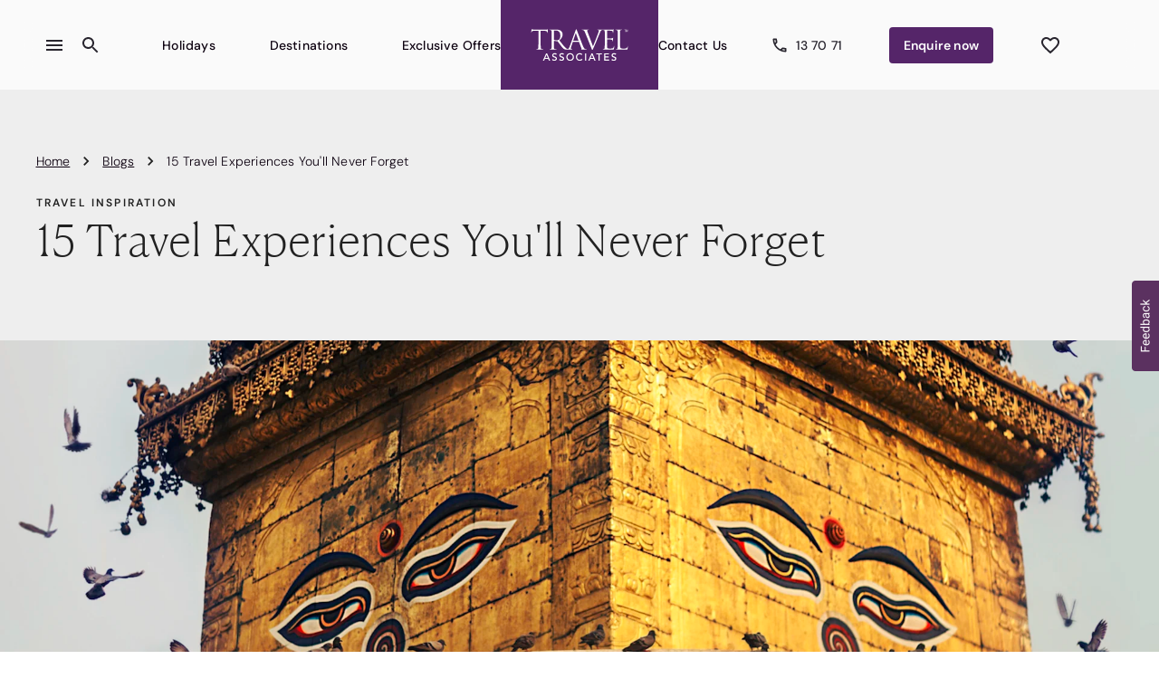

--- FILE ---
content_type: text/html; charset=utf-8
request_url: https://www.travelassociates.com/travel-inspiration/blog/15-travel-experiences-youll-never-forget
body_size: 64931
content:
<!DOCTYPE html><html lang="en-AU"><head><meta charSet="utf-8" data-next-head=""/><meta name="viewport" content="width=device-width" data-next-head=""/><script async="" src="https://cdn.evgnet.com/beacon/flightcentretravel/travelassociatesau_prod/scripts/evergage.min.js" data-next-head=""></script><meta name="google-site-verification" content="LnTmoXo7UZnFBbSNHh5aO0fnsSUiinNv5O1Hhx5PGYU" data-next-head=""/><script id="gtm-aurora-ta" data-next-head="">window.dataLayer = window.dataLayer || []; window.dataLayer.push({"pageType":"blogDetail","fullPageUrl":"https://www.travelassociates.com/travel-inspiration/blog/15-travel-experiences-youll-never-forget","websitePlatform":"aurora-ta"});</script><link rel="icon" href="https://cloudinary.fclmedia.com/fctg/image/upload/websites/ta-global/favicon.ico" type="image/png" data-next-head=""/><link rel="apple-touch-icon" href="https://cloudinary.fclmedia.com/fctg/image/upload/websites/ta-global/favicon.ico" type="image/png" data-next-head=""/><link rel="apple-touch-icon-precomposed" href="https://cloudinary.fclmedia.com/fctg/image/upload/websites/ta-global/favicon.ico" type="image/png" data-next-head=""/><meta name="description" content="There is travel, and there is travel with insight; experiencing the life-changing moments that help us to comprehend the diversity of wonders in the world. Here are 15 experiences that will lead to those moments of joy and amazement that only a traveller knows." data-next-head=""/><link rel="canonical" href="https://www.travelassociates.com/travel-inspiration/blog/15-travel-experiences-youll-never-forget" data-next-head=""/><meta property="og:site_name" content="Travel Associates" data-next-head=""/><meta property="og:type" content="article" data-next-head=""/><meta property="og:url" content="https://www.travelassociates.com/travel-inspiration/blog/15-travel-experiences-youll-never-forget" data-next-head=""/><meta property="og:title" content="15 Travel Experiences You&#x27;ll Never Forget" data-next-head=""/><meta property="og:description" content="There is travel, and there is travel with insight; experiencing the life-changing moments that help us to comprehend the diversity of wonders in the world. Here are 15 experiences that will lead to those moments of joy and amazement that only a traveller knows." data-next-head=""/><meta property="og:image:url" content="https://content.travelassociates.com/sites/default/files/Monkey%2520Temple_2.jpeg" data-next-head=""/><meta property="og:updated_time" content="2025-11-10T12:24:04+1000" data-next-head=""/><meta property="article:published_time" content="2016-11-07T12:15:23+1000" data-next-head=""/><meta property="article:modified_time" content="2025-11-10T12:24:04+1000" data-next-head=""/><link rel="alternate" hreflang="en-au" href="https://www.travelassociates.com/travel-inspiration/blog/15-travel-experiences-youll-never-forget" data-next-head=""/><title data-next-head="">15 Travel Experiences You&#x27;ll Never Forget | Travel Associates</title><script type="text/javascript">window.NREUM||(NREUM={});NREUM.info = {"agent":"","beacon":"bam.nr-data.net","errorBeacon":"bam.nr-data.net","licenseKey":"NRBR-6d4abc94ba6793986de","applicationID":"680261362","agentToken":null,"applicationTime":348.83184,"transactionName":"ZwBXZkYHWEJYBkJeX15KYldWIERQVABBWEJbMEdbGyhTSU0PRRh3dTEaHUAUV0dcCRteXkMVXEBVEl9eV0pUW19XSm5CWxVCbA==","queueTime":0,"ttGuid":"cf5bd4ee7acd1bc0"}; (window.NREUM||(NREUM={})).init={privacy:{cookies_enabled:true},ajax:{deny_list:["bam.nr-data.net"]},feature_flags:["soft_nav"],distributed_tracing:{enabled:true}};(window.NREUM||(NREUM={})).loader_config={agentID:"718397196",accountID:"228139",trustKey:"114165",xpid:"VgQPUFVaGwUIVFNUBgIBVA==",licenseKey:"NRBR-6d4abc94ba6793986de",applicationID:"680261362",browserID:"718397196"};;/*! For license information please see nr-loader-spa-1.308.0.min.js.LICENSE.txt */
(()=>{var e,t,r={384:(e,t,r)=>{"use strict";r.d(t,{NT:()=>a,US:()=>u,Zm:()=>o,bQ:()=>d,dV:()=>c,pV:()=>l});var n=r(6154),i=r(1863),s=r(1910);const a={beacon:"bam.nr-data.net",errorBeacon:"bam.nr-data.net"};function o(){return n.gm.NREUM||(n.gm.NREUM={}),void 0===n.gm.newrelic&&(n.gm.newrelic=n.gm.NREUM),n.gm.NREUM}function c(){let e=o();return e.o||(e.o={ST:n.gm.setTimeout,SI:n.gm.setImmediate||n.gm.setInterval,CT:n.gm.clearTimeout,XHR:n.gm.XMLHttpRequest,REQ:n.gm.Request,EV:n.gm.Event,PR:n.gm.Promise,MO:n.gm.MutationObserver,FETCH:n.gm.fetch,WS:n.gm.WebSocket},(0,s.i)(...Object.values(e.o))),e}function d(e,t){let r=o();r.initializedAgents??={},t.initializedAt={ms:(0,i.t)(),date:new Date},r.initializedAgents[e]=t}function u(e,t){o()[e]=t}function l(){return function(){let e=o();const t=e.info||{};e.info={beacon:a.beacon,errorBeacon:a.errorBeacon,...t}}(),function(){let e=o();const t=e.init||{};e.init={...t}}(),c(),function(){let e=o();const t=e.loader_config||{};e.loader_config={...t}}(),o()}},782:(e,t,r)=>{"use strict";r.d(t,{T:()=>n});const n=r(860).K7.pageViewTiming},860:(e,t,r)=>{"use strict";r.d(t,{$J:()=>u,K7:()=>c,P3:()=>d,XX:()=>i,Yy:()=>o,df:()=>s,qY:()=>n,v4:()=>a});const n="events",i="jserrors",s="browser/blobs",a="rum",o="browser/logs",c={ajax:"ajax",genericEvents:"generic_events",jserrors:i,logging:"logging",metrics:"metrics",pageAction:"page_action",pageViewEvent:"page_view_event",pageViewTiming:"page_view_timing",sessionReplay:"session_replay",sessionTrace:"session_trace",softNav:"soft_navigations",spa:"spa"},d={[c.pageViewEvent]:1,[c.pageViewTiming]:2,[c.metrics]:3,[c.jserrors]:4,[c.spa]:5,[c.ajax]:6,[c.sessionTrace]:7,[c.softNav]:8,[c.sessionReplay]:9,[c.logging]:10,[c.genericEvents]:11},u={[c.pageViewEvent]:a,[c.pageViewTiming]:n,[c.ajax]:n,[c.spa]:n,[c.softNav]:n,[c.metrics]:i,[c.jserrors]:i,[c.sessionTrace]:s,[c.sessionReplay]:s,[c.logging]:o,[c.genericEvents]:"ins"}},944:(e,t,r)=>{"use strict";r.d(t,{R:()=>i});var n=r(3241);function i(e,t){"function"==typeof console.debug&&(console.debug("New Relic Warning: https://github.com/newrelic/newrelic-browser-agent/blob/main/docs/warning-codes.md#".concat(e),t),(0,n.W)({agentIdentifier:null,drained:null,type:"data",name:"warn",feature:"warn",data:{code:e,secondary:t}}))}},993:(e,t,r)=>{"use strict";r.d(t,{A$:()=>s,ET:()=>a,TZ:()=>o,p_:()=>i});var n=r(860);const i={ERROR:"ERROR",WARN:"WARN",INFO:"INFO",DEBUG:"DEBUG",TRACE:"TRACE"},s={OFF:0,ERROR:1,WARN:2,INFO:3,DEBUG:4,TRACE:5},a="log",o=n.K7.logging},1541:(e,t,r)=>{"use strict";r.d(t,{U:()=>i,f:()=>n});const n={MFE:"MFE",BA:"BA"};function i(e,t){if(2!==t?.harvestEndpointVersion)return{};const r=t.agentRef.runtime.appMetadata.agents[0].entityGuid;return e?{"source.id":e.id,"source.name":e.name,"source.type":e.type,"parent.id":e.parent?.id||r,"parent.type":e.parent?.type||n.BA}:{"entity.guid":r,appId:t.agentRef.info.applicationID}}},1687:(e,t,r)=>{"use strict";r.d(t,{Ak:()=>d,Ze:()=>h,x3:()=>u});var n=r(3241),i=r(7836),s=r(3606),a=r(860),o=r(2646);const c={};function d(e,t){const r={staged:!1,priority:a.P3[t]||0};l(e),c[e].get(t)||c[e].set(t,r)}function u(e,t){e&&c[e]&&(c[e].get(t)&&c[e].delete(t),p(e,t,!1),c[e].size&&f(e))}function l(e){if(!e)throw new Error("agentIdentifier required");c[e]||(c[e]=new Map)}function h(e="",t="feature",r=!1){if(l(e),!e||!c[e].get(t)||r)return p(e,t);c[e].get(t).staged=!0,f(e)}function f(e){const t=Array.from(c[e]);t.every(([e,t])=>t.staged)&&(t.sort((e,t)=>e[1].priority-t[1].priority),t.forEach(([t])=>{c[e].delete(t),p(e,t)}))}function p(e,t,r=!0){const a=e?i.ee.get(e):i.ee,c=s.i.handlers;if(!a.aborted&&a.backlog&&c){if((0,n.W)({agentIdentifier:e,type:"lifecycle",name:"drain",feature:t}),r){const e=a.backlog[t],r=c[t];if(r){for(let t=0;e&&t<e.length;++t)g(e[t],r);Object.entries(r).forEach(([e,t])=>{Object.values(t||{}).forEach(t=>{t[0]?.on&&t[0]?.context()instanceof o.y&&t[0].on(e,t[1])})})}}a.isolatedBacklog||delete c[t],a.backlog[t]=null,a.emit("drain-"+t,[])}}function g(e,t){var r=e[1];Object.values(t[r]||{}).forEach(t=>{var r=e[0];if(t[0]===r){var n=t[1],i=e[3],s=e[2];n.apply(i,s)}})}},1738:(e,t,r)=>{"use strict";r.d(t,{U:()=>f,Y:()=>h});var n=r(3241),i=r(9908),s=r(1863),a=r(944),o=r(5701),c=r(3969),d=r(8362),u=r(860),l=r(4261);function h(e,t,r,s){const h=s||r;!h||h[e]&&h[e]!==d.d.prototype[e]||(h[e]=function(){(0,i.p)(c.xV,["API/"+e+"/called"],void 0,u.K7.metrics,r.ee),(0,n.W)({agentIdentifier:r.agentIdentifier,drained:!!o.B?.[r.agentIdentifier],type:"data",name:"api",feature:l.Pl+e,data:{}});try{return t.apply(this,arguments)}catch(e){(0,a.R)(23,e)}})}function f(e,t,r,n,a){const o=e.info;null===r?delete o.jsAttributes[t]:o.jsAttributes[t]=r,(a||null===r)&&(0,i.p)(l.Pl+n,[(0,s.t)(),t,r],void 0,"session",e.ee)}},1741:(e,t,r)=>{"use strict";r.d(t,{W:()=>s});var n=r(944),i=r(4261);class s{#e(e,...t){if(this[e]!==s.prototype[e])return this[e](...t);(0,n.R)(35,e)}addPageAction(e,t){return this.#e(i.hG,e,t)}register(e){return this.#e(i.eY,e)}recordCustomEvent(e,t){return this.#e(i.fF,e,t)}setPageViewName(e,t){return this.#e(i.Fw,e,t)}setCustomAttribute(e,t,r){return this.#e(i.cD,e,t,r)}noticeError(e,t){return this.#e(i.o5,e,t)}setUserId(e,t=!1){return this.#e(i.Dl,e,t)}setApplicationVersion(e){return this.#e(i.nb,e)}setErrorHandler(e){return this.#e(i.bt,e)}addRelease(e,t){return this.#e(i.k6,e,t)}log(e,t){return this.#e(i.$9,e,t)}start(){return this.#e(i.d3)}finished(e){return this.#e(i.BL,e)}recordReplay(){return this.#e(i.CH)}pauseReplay(){return this.#e(i.Tb)}addToTrace(e){return this.#e(i.U2,e)}setCurrentRouteName(e){return this.#e(i.PA,e)}interaction(e){return this.#e(i.dT,e)}wrapLogger(e,t,r){return this.#e(i.Wb,e,t,r)}measure(e,t){return this.#e(i.V1,e,t)}consent(e){return this.#e(i.Pv,e)}}},1863:(e,t,r)=>{"use strict";function n(){return Math.floor(performance.now())}r.d(t,{t:()=>n})},1910:(e,t,r)=>{"use strict";r.d(t,{i:()=>s});var n=r(944);const i=new Map;function s(...e){return e.every(e=>{if(i.has(e))return i.get(e);const t="function"==typeof e?e.toString():"",r=t.includes("[native code]"),s=t.includes("nrWrapper");return r||s||(0,n.R)(64,e?.name||t),i.set(e,r),r})}},2555:(e,t,r)=>{"use strict";r.d(t,{D:()=>o,f:()=>a});var n=r(384),i=r(8122);const s={beacon:n.NT.beacon,errorBeacon:n.NT.errorBeacon,licenseKey:void 0,applicationID:void 0,sa:void 0,queueTime:void 0,applicationTime:void 0,ttGuid:void 0,user:void 0,account:void 0,product:void 0,extra:void 0,jsAttributes:{},userAttributes:void 0,atts:void 0,transactionName:void 0,tNamePlain:void 0};function a(e){try{return!!e.licenseKey&&!!e.errorBeacon&&!!e.applicationID}catch(e){return!1}}const o=e=>(0,i.a)(e,s)},2614:(e,t,r)=>{"use strict";r.d(t,{BB:()=>a,H3:()=>n,g:()=>d,iL:()=>c,tS:()=>o,uh:()=>i,wk:()=>s});const n="NRBA",i="SESSION",s=144e5,a=18e5,o={STARTED:"session-started",PAUSE:"session-pause",RESET:"session-reset",RESUME:"session-resume",UPDATE:"session-update"},c={SAME_TAB:"same-tab",CROSS_TAB:"cross-tab"},d={OFF:0,FULL:1,ERROR:2}},2646:(e,t,r)=>{"use strict";r.d(t,{y:()=>n});class n{constructor(e){this.contextId=e}}},2843:(e,t,r)=>{"use strict";r.d(t,{G:()=>s,u:()=>i});var n=r(3878);function i(e,t=!1,r,i){(0,n.DD)("visibilitychange",function(){if(t)return void("hidden"===document.visibilityState&&e());e(document.visibilityState)},r,i)}function s(e,t,r){(0,n.sp)("pagehide",e,t,r)}},3241:(e,t,r)=>{"use strict";r.d(t,{W:()=>s});var n=r(6154);const i="newrelic";function s(e={}){try{n.gm.dispatchEvent(new CustomEvent(i,{detail:e}))}catch(e){}}},3304:(e,t,r)=>{"use strict";r.d(t,{A:()=>s});var n=r(7836);const i=()=>{const e=new WeakSet;return(t,r)=>{if("object"==typeof r&&null!==r){if(e.has(r))return;e.add(r)}return r}};function s(e){try{return JSON.stringify(e,i())??""}catch(e){try{n.ee.emit("internal-error",[e])}catch(e){}return""}}},3333:(e,t,r)=>{"use strict";r.d(t,{$v:()=>u,TZ:()=>n,Xh:()=>c,Zp:()=>i,kd:()=>d,mq:()=>o,nf:()=>a,qN:()=>s});const n=r(860).K7.genericEvents,i=["auxclick","click","copy","keydown","paste","scrollend"],s=["focus","blur"],a=4,o=1e3,c=2e3,d=["PageAction","UserAction","BrowserPerformance"],u={RESOURCES:"experimental.resources",REGISTER:"register"}},3434:(e,t,r)=>{"use strict";r.d(t,{Jt:()=>s,YM:()=>d});var n=r(7836),i=r(5607);const s="nr@original:".concat(i.W),a=50;var o=Object.prototype.hasOwnProperty,c=!1;function d(e,t){return e||(e=n.ee),r.inPlace=function(e,t,n,i,s){n||(n="");const a="-"===n.charAt(0);for(let o=0;o<t.length;o++){const c=t[o],d=e[c];l(d)||(e[c]=r(d,a?c+n:n,i,c,s))}},r.flag=s,r;function r(t,r,n,c,d){return l(t)?t:(r||(r=""),nrWrapper[s]=t,function(e,t,r){if(Object.defineProperty&&Object.keys)try{return Object.keys(e).forEach(function(r){Object.defineProperty(t,r,{get:function(){return e[r]},set:function(t){return e[r]=t,t}})}),t}catch(e){u([e],r)}for(var n in e)o.call(e,n)&&(t[n]=e[n])}(t,nrWrapper,e),nrWrapper);function nrWrapper(){var s,o,l,h;let f;try{o=this,s=[...arguments],l="function"==typeof n?n(s,o):n||{}}catch(t){u([t,"",[s,o,c],l],e)}i(r+"start",[s,o,c],l,d);const p=performance.now();let g;try{return h=t.apply(o,s),g=performance.now(),h}catch(e){throw g=performance.now(),i(r+"err",[s,o,e],l,d),f=e,f}finally{const e=g-p,t={start:p,end:g,duration:e,isLongTask:e>=a,methodName:c,thrownError:f};t.isLongTask&&i("long-task",[t,o],l,d),i(r+"end",[s,o,h],l,d)}}}function i(r,n,i,s){if(!c||t){var a=c;c=!0;try{e.emit(r,n,i,t,s)}catch(t){u([t,r,n,i],e)}c=a}}}function u(e,t){t||(t=n.ee);try{t.emit("internal-error",e)}catch(e){}}function l(e){return!(e&&"function"==typeof e&&e.apply&&!e[s])}},3606:(e,t,r)=>{"use strict";r.d(t,{i:()=>s});var n=r(9908);s.on=a;var i=s.handlers={};function s(e,t,r,s){a(s||n.d,i,e,t,r)}function a(e,t,r,i,s){s||(s="feature"),e||(e=n.d);var a=t[s]=t[s]||{};(a[r]=a[r]||[]).push([e,i])}},3738:(e,t,r)=>{"use strict";r.d(t,{He:()=>i,Kp:()=>o,Lc:()=>d,Rz:()=>u,TZ:()=>n,bD:()=>s,d3:()=>a,jx:()=>l,sl:()=>h,uP:()=>c});const n=r(860).K7.sessionTrace,i="bstResource",s="resource",a="-start",o="-end",c="fn"+a,d="fn"+o,u="pushState",l=1e3,h=3e4},3785:(e,t,r)=>{"use strict";r.d(t,{R:()=>c,b:()=>d});var n=r(9908),i=r(1863),s=r(860),a=r(3969),o=r(993);function c(e,t,r={},c=o.p_.INFO,d=!0,u,l=(0,i.t)()){(0,n.p)(a.xV,["API/logging/".concat(c.toLowerCase(),"/called")],void 0,s.K7.metrics,e),(0,n.p)(o.ET,[l,t,r,c,d,u],void 0,s.K7.logging,e)}function d(e){return"string"==typeof e&&Object.values(o.p_).some(t=>t===e.toUpperCase().trim())}},3878:(e,t,r)=>{"use strict";function n(e,t){return{capture:e,passive:!1,signal:t}}function i(e,t,r=!1,i){window.addEventListener(e,t,n(r,i))}function s(e,t,r=!1,i){document.addEventListener(e,t,n(r,i))}r.d(t,{DD:()=>s,jT:()=>n,sp:()=>i})},3962:(e,t,r)=>{"use strict";r.d(t,{AM:()=>a,O2:()=>l,OV:()=>s,Qu:()=>h,TZ:()=>c,ih:()=>f,pP:()=>o,t1:()=>u,tC:()=>i,wD:()=>d});var n=r(860);const i=["click","keydown","submit"],s="popstate",a="api",o="initialPageLoad",c=n.K7.softNav,d=5e3,u=500,l={INITIAL_PAGE_LOAD:"",ROUTE_CHANGE:1,UNSPECIFIED:2},h={INTERACTION:1,AJAX:2,CUSTOM_END:3,CUSTOM_TRACER:4},f={IP:"in progress",PF:"pending finish",FIN:"finished",CAN:"cancelled"}},3969:(e,t,r)=>{"use strict";r.d(t,{TZ:()=>n,XG:()=>o,rs:()=>i,xV:()=>a,z_:()=>s});const n=r(860).K7.metrics,i="sm",s="cm",a="storeSupportabilityMetrics",o="storeEventMetrics"},4234:(e,t,r)=>{"use strict";r.d(t,{W:()=>s});var n=r(7836),i=r(1687);class s{constructor(e,t){this.agentIdentifier=e,this.ee=n.ee.get(e),this.featureName=t,this.blocked=!1}deregisterDrain(){(0,i.x3)(this.agentIdentifier,this.featureName)}}},4261:(e,t,r)=>{"use strict";r.d(t,{$9:()=>u,BL:()=>c,CH:()=>p,Dl:()=>R,Fw:()=>w,PA:()=>v,Pl:()=>n,Pv:()=>A,Tb:()=>h,U2:()=>a,V1:()=>E,Wb:()=>T,bt:()=>y,cD:()=>b,d3:()=>x,dT:()=>d,eY:()=>g,fF:()=>f,hG:()=>s,hw:()=>i,k6:()=>o,nb:()=>m,o5:()=>l});const n="api-",i=n+"ixn-",s="addPageAction",a="addToTrace",o="addRelease",c="finished",d="interaction",u="log",l="noticeError",h="pauseReplay",f="recordCustomEvent",p="recordReplay",g="register",m="setApplicationVersion",v="setCurrentRouteName",b="setCustomAttribute",y="setErrorHandler",w="setPageViewName",R="setUserId",x="start",T="wrapLogger",E="measure",A="consent"},5205:(e,t,r)=>{"use strict";r.d(t,{j:()=>S});var n=r(384),i=r(1741);var s=r(2555),a=r(3333);const o=e=>{if(!e||"string"!=typeof e)return!1;try{document.createDocumentFragment().querySelector(e)}catch{return!1}return!0};var c=r(2614),d=r(944),u=r(8122);const l="[data-nr-mask]",h=e=>(0,u.a)(e,(()=>{const e={feature_flags:[],experimental:{allow_registered_children:!1,resources:!1},mask_selector:"*",block_selector:"[data-nr-block]",mask_input_options:{color:!1,date:!1,"datetime-local":!1,email:!1,month:!1,number:!1,range:!1,search:!1,tel:!1,text:!1,time:!1,url:!1,week:!1,textarea:!1,select:!1,password:!0}};return{ajax:{deny_list:void 0,block_internal:!0,enabled:!0,autoStart:!0},api:{get allow_registered_children(){return e.feature_flags.includes(a.$v.REGISTER)||e.experimental.allow_registered_children},set allow_registered_children(t){e.experimental.allow_registered_children=t},duplicate_registered_data:!1},browser_consent_mode:{enabled:!1},distributed_tracing:{enabled:void 0,exclude_newrelic_header:void 0,cors_use_newrelic_header:void 0,cors_use_tracecontext_headers:void 0,allowed_origins:void 0},get feature_flags(){return e.feature_flags},set feature_flags(t){e.feature_flags=t},generic_events:{enabled:!0,autoStart:!0},harvest:{interval:30},jserrors:{enabled:!0,autoStart:!0},logging:{enabled:!0,autoStart:!0},metrics:{enabled:!0,autoStart:!0},obfuscate:void 0,page_action:{enabled:!0},page_view_event:{enabled:!0,autoStart:!0},page_view_timing:{enabled:!0,autoStart:!0},performance:{capture_marks:!1,capture_measures:!1,capture_detail:!0,resources:{get enabled(){return e.feature_flags.includes(a.$v.RESOURCES)||e.experimental.resources},set enabled(t){e.experimental.resources=t},asset_types:[],first_party_domains:[],ignore_newrelic:!0}},privacy:{cookies_enabled:!0},proxy:{assets:void 0,beacon:void 0},session:{expiresMs:c.wk,inactiveMs:c.BB},session_replay:{autoStart:!0,enabled:!1,preload:!1,sampling_rate:10,error_sampling_rate:100,collect_fonts:!1,inline_images:!1,fix_stylesheets:!0,mask_all_inputs:!0,get mask_text_selector(){return e.mask_selector},set mask_text_selector(t){o(t)?e.mask_selector="".concat(t,",").concat(l):""===t||null===t?e.mask_selector=l:(0,d.R)(5,t)},get block_class(){return"nr-block"},get ignore_class(){return"nr-ignore"},get mask_text_class(){return"nr-mask"},get block_selector(){return e.block_selector},set block_selector(t){o(t)?e.block_selector+=",".concat(t):""!==t&&(0,d.R)(6,t)},get mask_input_options(){return e.mask_input_options},set mask_input_options(t){t&&"object"==typeof t?e.mask_input_options={...t,password:!0}:(0,d.R)(7,t)}},session_trace:{enabled:!0,autoStart:!0},soft_navigations:{enabled:!0,autoStart:!0},spa:{enabled:!0,autoStart:!0},ssl:void 0,user_actions:{enabled:!0,elementAttributes:["id","className","tagName","type"]}}})());var f=r(6154),p=r(9324);let g=0;const m={buildEnv:p.F3,distMethod:p.Xs,version:p.xv,originTime:f.WN},v={consented:!1},b={appMetadata:{},get consented(){return this.session?.state?.consent||v.consented},set consented(e){v.consented=e},customTransaction:void 0,denyList:void 0,disabled:!1,harvester:void 0,isolatedBacklog:!1,isRecording:!1,loaderType:void 0,maxBytes:3e4,obfuscator:void 0,onerror:void 0,ptid:void 0,releaseIds:{},session:void 0,timeKeeper:void 0,registeredEntities:[],jsAttributesMetadata:{bytes:0},get harvestCount(){return++g}},y=e=>{const t=(0,u.a)(e,b),r=Object.keys(m).reduce((e,t)=>(e[t]={value:m[t],writable:!1,configurable:!0,enumerable:!0},e),{});return Object.defineProperties(t,r)};var w=r(5701);const R=e=>{const t=e.startsWith("http");e+="/",r.p=t?e:"https://"+e};var x=r(7836),T=r(3241);const E={accountID:void 0,trustKey:void 0,agentID:void 0,licenseKey:void 0,applicationID:void 0,xpid:void 0},A=e=>(0,u.a)(e,E),_=new Set;function S(e,t={},r,a){let{init:o,info:c,loader_config:d,runtime:u={},exposed:l=!0}=t;if(!c){const e=(0,n.pV)();o=e.init,c=e.info,d=e.loader_config}e.init=h(o||{}),e.loader_config=A(d||{}),c.jsAttributes??={},f.bv&&(c.jsAttributes.isWorker=!0),e.info=(0,s.D)(c);const p=e.init,g=[c.beacon,c.errorBeacon];_.has(e.agentIdentifier)||(p.proxy.assets&&(R(p.proxy.assets),g.push(p.proxy.assets)),p.proxy.beacon&&g.push(p.proxy.beacon),e.beacons=[...g],function(e){const t=(0,n.pV)();Object.getOwnPropertyNames(i.W.prototype).forEach(r=>{const n=i.W.prototype[r];if("function"!=typeof n||"constructor"===n)return;let s=t[r];e[r]&&!1!==e.exposed&&"micro-agent"!==e.runtime?.loaderType&&(t[r]=(...t)=>{const n=e[r](...t);return s?s(...t):n})})}(e),(0,n.US)("activatedFeatures",w.B)),u.denyList=[...p.ajax.deny_list||[],...p.ajax.block_internal?g:[]],u.ptid=e.agentIdentifier,u.loaderType=r,e.runtime=y(u),_.has(e.agentIdentifier)||(e.ee=x.ee.get(e.agentIdentifier),e.exposed=l,(0,T.W)({agentIdentifier:e.agentIdentifier,drained:!!w.B?.[e.agentIdentifier],type:"lifecycle",name:"initialize",feature:void 0,data:e.config})),_.add(e.agentIdentifier)}},5270:(e,t,r)=>{"use strict";r.d(t,{Aw:()=>a,SR:()=>s,rF:()=>o});var n=r(384),i=r(7767);function s(e){return!!(0,n.dV)().o.MO&&(0,i.V)(e)&&!0===e?.session_trace.enabled}function a(e){return!0===e?.session_replay.preload&&s(e)}function o(e,t){try{if("string"==typeof t?.type){if("password"===t.type.toLowerCase())return"*".repeat(e?.length||0);if(void 0!==t?.dataset?.nrUnmask||t?.classList?.contains("nr-unmask"))return e}}catch(e){}return"string"==typeof e?e.replace(/[\S]/g,"*"):"*".repeat(e?.length||0)}},5289:(e,t,r)=>{"use strict";r.d(t,{GG:()=>a,Qr:()=>c,sB:()=>o});var n=r(3878),i=r(6389);function s(){return"undefined"==typeof document||"complete"===document.readyState}function a(e,t){if(s())return e();const r=(0,i.J)(e),a=setInterval(()=>{s()&&(clearInterval(a),r())},500);(0,n.sp)("load",r,t)}function o(e){if(s())return e();(0,n.DD)("DOMContentLoaded",e)}function c(e){if(s())return e();(0,n.sp)("popstate",e)}},5607:(e,t,r)=>{"use strict";r.d(t,{W:()=>n});const n=(0,r(9566).bz)()},5701:(e,t,r)=>{"use strict";r.d(t,{B:()=>s,t:()=>a});var n=r(3241);const i=new Set,s={};function a(e,t){const r=t.agentIdentifier;s[r]??={},e&&"object"==typeof e&&(i.has(r)||(t.ee.emit("rumresp",[e]),s[r]=e,i.add(r),(0,n.W)({agentIdentifier:r,loaded:!0,drained:!0,type:"lifecycle",name:"load",feature:void 0,data:e})))}},6154:(e,t,r)=>{"use strict";r.d(t,{OF:()=>d,RI:()=>i,WN:()=>h,bv:()=>s,eN:()=>f,gm:()=>a,lR:()=>l,m:()=>c,mw:()=>o,sb:()=>u});var n=r(1863);const i="undefined"!=typeof window&&!!window.document,s="undefined"!=typeof WorkerGlobalScope&&("undefined"!=typeof self&&self instanceof WorkerGlobalScope&&self.navigator instanceof WorkerNavigator||"undefined"!=typeof globalThis&&globalThis instanceof WorkerGlobalScope&&globalThis.navigator instanceof WorkerNavigator),a=i?window:"undefined"!=typeof WorkerGlobalScope&&("undefined"!=typeof self&&self instanceof WorkerGlobalScope&&self||"undefined"!=typeof globalThis&&globalThis instanceof WorkerGlobalScope&&globalThis),o=Boolean("hidden"===a?.document?.visibilityState),c=""+a?.location,d=/iPad|iPhone|iPod/.test(a.navigator?.userAgent),u=d&&"undefined"==typeof SharedWorker,l=(()=>{const e=a.navigator?.userAgent?.match(/Firefox[/\s](\d+\.\d+)/);return Array.isArray(e)&&e.length>=2?+e[1]:0})(),h=Date.now()-(0,n.t)(),f=()=>"undefined"!=typeof PerformanceNavigationTiming&&a?.performance?.getEntriesByType("navigation")?.[0]?.responseStart},6344:(e,t,r)=>{"use strict";r.d(t,{BB:()=>u,Qb:()=>l,TZ:()=>i,Ug:()=>a,Vh:()=>s,_s:()=>o,bc:()=>d,yP:()=>c});var n=r(2614);const i=r(860).K7.sessionReplay,s="errorDuringReplay",a=.12,o={DomContentLoaded:0,Load:1,FullSnapshot:2,IncrementalSnapshot:3,Meta:4,Custom:5},c={[n.g.ERROR]:15e3,[n.g.FULL]:3e5,[n.g.OFF]:0},d={RESET:{message:"Session was reset",sm:"Reset"},IMPORT:{message:"Recorder failed to import",sm:"Import"},TOO_MANY:{message:"429: Too Many Requests",sm:"Too-Many"},TOO_BIG:{message:"Payload was too large",sm:"Too-Big"},CROSS_TAB:{message:"Session Entity was set to OFF on another tab",sm:"Cross-Tab"},ENTITLEMENTS:{message:"Session Replay is not allowed and will not be started",sm:"Entitlement"}},u=5e3,l={API:"api",RESUME:"resume",SWITCH_TO_FULL:"switchToFull",INITIALIZE:"initialize",PRELOAD:"preload"}},6389:(e,t,r)=>{"use strict";function n(e,t=500,r={}){const n=r?.leading||!1;let i;return(...r)=>{n&&void 0===i&&(e.apply(this,r),i=setTimeout(()=>{i=clearTimeout(i)},t)),n||(clearTimeout(i),i=setTimeout(()=>{e.apply(this,r)},t))}}function i(e){let t=!1;return(...r)=>{t||(t=!0,e.apply(this,r))}}r.d(t,{J:()=>i,s:()=>n})},6630:(e,t,r)=>{"use strict";r.d(t,{T:()=>n});const n=r(860).K7.pageViewEvent},6774:(e,t,r)=>{"use strict";r.d(t,{T:()=>n});const n=r(860).K7.jserrors},7295:(e,t,r)=>{"use strict";r.d(t,{Xv:()=>a,gX:()=>i,iW:()=>s});var n=[];function i(e){if(!e||s(e))return!1;if(0===n.length)return!0;if("*"===n[0].hostname)return!1;for(var t=0;t<n.length;t++){var r=n[t];if(r.hostname.test(e.hostname)&&r.pathname.test(e.pathname))return!1}return!0}function s(e){return void 0===e.hostname}function a(e){if(n=[],e&&e.length)for(var t=0;t<e.length;t++){let r=e[t];if(!r)continue;if("*"===r)return void(n=[{hostname:"*"}]);0===r.indexOf("http://")?r=r.substring(7):0===r.indexOf("https://")&&(r=r.substring(8));const i=r.indexOf("/");let s,a;i>0?(s=r.substring(0,i),a=r.substring(i)):(s=r,a="*");let[c]=s.split(":");n.push({hostname:o(c),pathname:o(a,!0)})}}function o(e,t=!1){const r=e.replace(/[.+?^${}()|[\]\\]/g,e=>"\\"+e).replace(/\*/g,".*?");return new RegExp((t?"^":"")+r+"$")}},7485:(e,t,r)=>{"use strict";r.d(t,{D:()=>i});var n=r(6154);function i(e){if(0===(e||"").indexOf("data:"))return{protocol:"data"};try{const t=new URL(e,location.href),r={port:t.port,hostname:t.hostname,pathname:t.pathname,search:t.search,protocol:t.protocol.slice(0,t.protocol.indexOf(":")),sameOrigin:t.protocol===n.gm?.location?.protocol&&t.host===n.gm?.location?.host};return r.port&&""!==r.port||("http:"===t.protocol&&(r.port="80"),"https:"===t.protocol&&(r.port="443")),r.pathname&&""!==r.pathname?r.pathname.startsWith("/")||(r.pathname="/".concat(r.pathname)):r.pathname="/",r}catch(e){return{}}}},7699:(e,t,r)=>{"use strict";r.d(t,{It:()=>s,KC:()=>o,No:()=>i,qh:()=>a});var n=r(860);const i=16e3,s=1e6,a="SESSION_ERROR",o={[n.K7.logging]:!0,[n.K7.genericEvents]:!1,[n.K7.jserrors]:!1,[n.K7.ajax]:!1}},7767:(e,t,r)=>{"use strict";r.d(t,{V:()=>i});var n=r(6154);const i=e=>n.RI&&!0===e?.privacy.cookies_enabled},7836:(e,t,r)=>{"use strict";r.d(t,{P:()=>o,ee:()=>c});var n=r(384),i=r(8990),s=r(2646),a=r(5607);const o="nr@context:".concat(a.W),c=function e(t,r){var n={},a={},u={},l=!1;try{l=16===r.length&&d.initializedAgents?.[r]?.runtime.isolatedBacklog}catch(e){}var h={on:p,addEventListener:p,removeEventListener:function(e,t){var r=n[e];if(!r)return;for(var i=0;i<r.length;i++)r[i]===t&&r.splice(i,1)},emit:function(e,r,n,i,s){!1!==s&&(s=!0);if(c.aborted&&!i)return;t&&s&&t.emit(e,r,n);var o=f(n);g(e).forEach(e=>{e.apply(o,r)});var d=v()[a[e]];d&&d.push([h,e,r,o]);return o},get:m,listeners:g,context:f,buffer:function(e,t){const r=v();if(t=t||"feature",h.aborted)return;Object.entries(e||{}).forEach(([e,n])=>{a[n]=t,t in r||(r[t]=[])})},abort:function(){h._aborted=!0,Object.keys(h.backlog).forEach(e=>{delete h.backlog[e]})},isBuffering:function(e){return!!v()[a[e]]},debugId:r,backlog:l?{}:t&&"object"==typeof t.backlog?t.backlog:{},isolatedBacklog:l};return Object.defineProperty(h,"aborted",{get:()=>{let e=h._aborted||!1;return e||(t&&(e=t.aborted),e)}}),h;function f(e){return e&&e instanceof s.y?e:e?(0,i.I)(e,o,()=>new s.y(o)):new s.y(o)}function p(e,t){n[e]=g(e).concat(t)}function g(e){return n[e]||[]}function m(t){return u[t]=u[t]||e(h,t)}function v(){return h.backlog}}(void 0,"globalEE"),d=(0,n.Zm)();d.ee||(d.ee=c)},8122:(e,t,r)=>{"use strict";r.d(t,{a:()=>i});var n=r(944);function i(e,t){try{if(!e||"object"!=typeof e)return(0,n.R)(3);if(!t||"object"!=typeof t)return(0,n.R)(4);const r=Object.create(Object.getPrototypeOf(t),Object.getOwnPropertyDescriptors(t)),s=0===Object.keys(r).length?e:r;for(let a in s)if(void 0!==e[a])try{if(null===e[a]){r[a]=null;continue}Array.isArray(e[a])&&Array.isArray(t[a])?r[a]=Array.from(new Set([...e[a],...t[a]])):"object"==typeof e[a]&&"object"==typeof t[a]?r[a]=i(e[a],t[a]):r[a]=e[a]}catch(e){r[a]||(0,n.R)(1,e)}return r}catch(e){(0,n.R)(2,e)}}},8139:(e,t,r)=>{"use strict";r.d(t,{u:()=>h});var n=r(7836),i=r(3434),s=r(8990),a=r(6154);const o={},c=a.gm.XMLHttpRequest,d="addEventListener",u="removeEventListener",l="nr@wrapped:".concat(n.P);function h(e){var t=function(e){return(e||n.ee).get("events")}(e);if(o[t.debugId]++)return t;o[t.debugId]=1;var r=(0,i.YM)(t,!0);function h(e){r.inPlace(e,[d,u],"-",p)}function p(e,t){return e[1]}return"getPrototypeOf"in Object&&(a.RI&&f(document,h),c&&f(c.prototype,h),f(a.gm,h)),t.on(d+"-start",function(e,t){var n=e[1];if(null!==n&&("function"==typeof n||"object"==typeof n)&&"newrelic"!==e[0]){var i=(0,s.I)(n,l,function(){var e={object:function(){if("function"!=typeof n.handleEvent)return;return n.handleEvent.apply(n,arguments)},function:n}[typeof n];return e?r(e,"fn-",null,e.name||"anonymous"):n});this.wrapped=e[1]=i}}),t.on(u+"-start",function(e){e[1]=this.wrapped||e[1]}),t}function f(e,t,...r){let n=e;for(;"object"==typeof n&&!Object.prototype.hasOwnProperty.call(n,d);)n=Object.getPrototypeOf(n);n&&t(n,...r)}},8362:(e,t,r)=>{"use strict";r.d(t,{d:()=>s});var n=r(9566),i=r(1741);class s extends i.W{agentIdentifier=(0,n.LA)(16)}},8374:(e,t,r)=>{r.nc=(()=>{try{return document?.currentScript?.nonce}catch(e){}return""})()},8990:(e,t,r)=>{"use strict";r.d(t,{I:()=>i});var n=Object.prototype.hasOwnProperty;function i(e,t,r){if(n.call(e,t))return e[t];var i=r();if(Object.defineProperty&&Object.keys)try{return Object.defineProperty(e,t,{value:i,writable:!0,enumerable:!1}),i}catch(e){}return e[t]=i,i}},9119:(e,t,r)=>{"use strict";r.d(t,{L:()=>s});var n=/([^?#]*)[^#]*(#[^?]*|$).*/,i=/([^?#]*)().*/;function s(e,t){return e?e.replace(t?n:i,"$1$2"):e}},9300:(e,t,r)=>{"use strict";r.d(t,{T:()=>n});const n=r(860).K7.ajax},9324:(e,t,r)=>{"use strict";r.d(t,{AJ:()=>a,F3:()=>i,Xs:()=>s,Yq:()=>o,xv:()=>n});const n="1.308.0",i="PROD",s="CDN",a="@newrelic/rrweb",o="1.0.1"},9566:(e,t,r)=>{"use strict";r.d(t,{LA:()=>o,ZF:()=>c,bz:()=>a,el:()=>d});var n=r(6154);const i="xxxxxxxx-xxxx-4xxx-yxxx-xxxxxxxxxxxx";function s(e,t){return e?15&e[t]:16*Math.random()|0}function a(){const e=n.gm?.crypto||n.gm?.msCrypto;let t,r=0;return e&&e.getRandomValues&&(t=e.getRandomValues(new Uint8Array(30))),i.split("").map(e=>"x"===e?s(t,r++).toString(16):"y"===e?(3&s()|8).toString(16):e).join("")}function o(e){const t=n.gm?.crypto||n.gm?.msCrypto;let r,i=0;t&&t.getRandomValues&&(r=t.getRandomValues(new Uint8Array(e)));const a=[];for(var o=0;o<e;o++)a.push(s(r,i++).toString(16));return a.join("")}function c(){return o(16)}function d(){return o(32)}},9908:(e,t,r)=>{"use strict";r.d(t,{d:()=>n,p:()=>i});var n=r(7836).ee.get("handle");function i(e,t,r,i,s){s?(s.buffer([e],i),s.emit(e,t,r)):(n.buffer([e],i),n.emit(e,t,r))}}},n={};function i(e){var t=n[e];if(void 0!==t)return t.exports;var s=n[e]={exports:{}};return r[e](s,s.exports,i),s.exports}i.m=r,i.d=(e,t)=>{for(var r in t)i.o(t,r)&&!i.o(e,r)&&Object.defineProperty(e,r,{enumerable:!0,get:t[r]})},i.f={},i.e=e=>Promise.all(Object.keys(i.f).reduce((t,r)=>(i.f[r](e,t),t),[])),i.u=e=>({212:"nr-spa-compressor",249:"nr-spa-recorder",478:"nr-spa"}[e]+"-1.308.0.min.js"),i.o=(e,t)=>Object.prototype.hasOwnProperty.call(e,t),e={},t="NRBA-1.308.0.PROD:",i.l=(r,n,s,a)=>{if(e[r])e[r].push(n);else{var o,c;if(void 0!==s)for(var d=document.getElementsByTagName("script"),u=0;u<d.length;u++){var l=d[u];if(l.getAttribute("src")==r||l.getAttribute("data-webpack")==t+s){o=l;break}}if(!o){c=!0;var h={478:"sha512-RSfSVnmHk59T/uIPbdSE0LPeqcEdF4/+XhfJdBuccH5rYMOEZDhFdtnh6X6nJk7hGpzHd9Ujhsy7lZEz/ORYCQ==",249:"sha512-ehJXhmntm85NSqW4MkhfQqmeKFulra3klDyY0OPDUE+sQ3GokHlPh1pmAzuNy//3j4ac6lzIbmXLvGQBMYmrkg==",212:"sha512-B9h4CR46ndKRgMBcK+j67uSR2RCnJfGefU+A7FrgR/k42ovXy5x/MAVFiSvFxuVeEk/pNLgvYGMp1cBSK/G6Fg=="};(o=document.createElement("script")).charset="utf-8",i.nc&&o.setAttribute("nonce",i.nc),o.setAttribute("data-webpack",t+s),o.src=r,0!==o.src.indexOf(window.location.origin+"/")&&(o.crossOrigin="anonymous"),h[a]&&(o.integrity=h[a])}e[r]=[n];var f=(t,n)=>{o.onerror=o.onload=null,clearTimeout(p);var i=e[r];if(delete e[r],o.parentNode&&o.parentNode.removeChild(o),i&&i.forEach(e=>e(n)),t)return t(n)},p=setTimeout(f.bind(null,void 0,{type:"timeout",target:o}),12e4);o.onerror=f.bind(null,o.onerror),o.onload=f.bind(null,o.onload),c&&document.head.appendChild(o)}},i.r=e=>{"undefined"!=typeof Symbol&&Symbol.toStringTag&&Object.defineProperty(e,Symbol.toStringTag,{value:"Module"}),Object.defineProperty(e,"__esModule",{value:!0})},i.p="https://js-agent.newrelic.com/",(()=>{var e={38:0,788:0};i.f.j=(t,r)=>{var n=i.o(e,t)?e[t]:void 0;if(0!==n)if(n)r.push(n[2]);else{var s=new Promise((r,i)=>n=e[t]=[r,i]);r.push(n[2]=s);var a=i.p+i.u(t),o=new Error;i.l(a,r=>{if(i.o(e,t)&&(0!==(n=e[t])&&(e[t]=void 0),n)){var s=r&&("load"===r.type?"missing":r.type),a=r&&r.target&&r.target.src;o.message="Loading chunk "+t+" failed: ("+s+": "+a+")",o.name="ChunkLoadError",o.type=s,o.request=a,n[1](o)}},"chunk-"+t,t)}};var t=(t,r)=>{var n,s,[a,o,c]=r,d=0;if(a.some(t=>0!==e[t])){for(n in o)i.o(o,n)&&(i.m[n]=o[n]);if(c)c(i)}for(t&&t(r);d<a.length;d++)s=a[d],i.o(e,s)&&e[s]&&e[s][0](),e[s]=0},r=self["webpackChunk:NRBA-1.308.0.PROD"]=self["webpackChunk:NRBA-1.308.0.PROD"]||[];r.forEach(t.bind(null,0)),r.push=t.bind(null,r.push.bind(r))})(),(()=>{"use strict";i(8374);var e=i(8362),t=i(860);const r=Object.values(t.K7);var n=i(5205);var s=i(9908),a=i(1863),o=i(4261),c=i(1738);var d=i(1687),u=i(4234),l=i(5289),h=i(6154),f=i(944),p=i(5270),g=i(7767),m=i(6389),v=i(7699);class b extends u.W{constructor(e,t){super(e.agentIdentifier,t),this.agentRef=e,this.abortHandler=void 0,this.featAggregate=void 0,this.loadedSuccessfully=void 0,this.onAggregateImported=new Promise(e=>{this.loadedSuccessfully=e}),this.deferred=Promise.resolve(),!1===e.init[this.featureName].autoStart?this.deferred=new Promise((t,r)=>{this.ee.on("manual-start-all",(0,m.J)(()=>{(0,d.Ak)(e.agentIdentifier,this.featureName),t()}))}):(0,d.Ak)(e.agentIdentifier,t)}importAggregator(e,t,r={}){if(this.featAggregate)return;const n=async()=>{let n;await this.deferred;try{if((0,g.V)(e.init)){const{setupAgentSession:t}=await i.e(478).then(i.bind(i,8766));n=t(e)}}catch(e){(0,f.R)(20,e),this.ee.emit("internal-error",[e]),(0,s.p)(v.qh,[e],void 0,this.featureName,this.ee)}try{if(!this.#t(this.featureName,n,e.init))return(0,d.Ze)(this.agentIdentifier,this.featureName),void this.loadedSuccessfully(!1);const{Aggregate:i}=await t();this.featAggregate=new i(e,r),e.runtime.harvester.initializedAggregates.push(this.featAggregate),this.loadedSuccessfully(!0)}catch(e){(0,f.R)(34,e),this.abortHandler?.(),(0,d.Ze)(this.agentIdentifier,this.featureName,!0),this.loadedSuccessfully(!1),this.ee&&this.ee.abort()}};h.RI?(0,l.GG)(()=>n(),!0):n()}#t(e,r,n){if(this.blocked)return!1;switch(e){case t.K7.sessionReplay:return(0,p.SR)(n)&&!!r;case t.K7.sessionTrace:return!!r;default:return!0}}}var y=i(6630),w=i(2614),R=i(3241);class x extends b{static featureName=y.T;constructor(e){var t;super(e,y.T),this.setupInspectionEvents(e.agentIdentifier),t=e,(0,c.Y)(o.Fw,function(e,r){"string"==typeof e&&("/"!==e.charAt(0)&&(e="/"+e),t.runtime.customTransaction=(r||"http://custom.transaction")+e,(0,s.p)(o.Pl+o.Fw,[(0,a.t)()],void 0,void 0,t.ee))},t),this.importAggregator(e,()=>i.e(478).then(i.bind(i,2467)))}setupInspectionEvents(e){const t=(t,r)=>{t&&(0,R.W)({agentIdentifier:e,timeStamp:t.timeStamp,loaded:"complete"===t.target.readyState,type:"window",name:r,data:t.target.location+""})};(0,l.sB)(e=>{t(e,"DOMContentLoaded")}),(0,l.GG)(e=>{t(e,"load")}),(0,l.Qr)(e=>{t(e,"navigate")}),this.ee.on(w.tS.UPDATE,(t,r)=>{(0,R.W)({agentIdentifier:e,type:"lifecycle",name:"session",data:r})})}}var T=i(384);class E extends e.d{constructor(e){var t;(super(),h.gm)?(this.features={},(0,T.bQ)(this.agentIdentifier,this),this.desiredFeatures=new Set(e.features||[]),this.desiredFeatures.add(x),(0,n.j)(this,e,e.loaderType||"agent"),t=this,(0,c.Y)(o.cD,function(e,r,n=!1){if("string"==typeof e){if(["string","number","boolean"].includes(typeof r)||null===r)return(0,c.U)(t,e,r,o.cD,n);(0,f.R)(40,typeof r)}else(0,f.R)(39,typeof e)},t),function(e){(0,c.Y)(o.Dl,function(t,r=!1){if("string"!=typeof t&&null!==t)return void(0,f.R)(41,typeof t);const n=e.info.jsAttributes["enduser.id"];r&&null!=n&&n!==t?(0,s.p)(o.Pl+"setUserIdAndResetSession",[t],void 0,"session",e.ee):(0,c.U)(e,"enduser.id",t,o.Dl,!0)},e)}(this),function(e){(0,c.Y)(o.nb,function(t){if("string"==typeof t||null===t)return(0,c.U)(e,"application.version",t,o.nb,!1);(0,f.R)(42,typeof t)},e)}(this),function(e){(0,c.Y)(o.d3,function(){e.ee.emit("manual-start-all")},e)}(this),function(e){(0,c.Y)(o.Pv,function(t=!0){if("boolean"==typeof t){if((0,s.p)(o.Pl+o.Pv,[t],void 0,"session",e.ee),e.runtime.consented=t,t){const t=e.features.page_view_event;t.onAggregateImported.then(e=>{const r=t.featAggregate;e&&!r.sentRum&&r.sendRum()})}}else(0,f.R)(65,typeof t)},e)}(this),this.run()):(0,f.R)(21)}get config(){return{info:this.info,init:this.init,loader_config:this.loader_config,runtime:this.runtime}}get api(){return this}run(){try{const e=function(e){const t={};return r.forEach(r=>{t[r]=!!e[r]?.enabled}),t}(this.init),n=[...this.desiredFeatures];n.sort((e,r)=>t.P3[e.featureName]-t.P3[r.featureName]),n.forEach(r=>{if(!e[r.featureName]&&r.featureName!==t.K7.pageViewEvent)return;if(r.featureName===t.K7.spa)return void(0,f.R)(67);const n=function(e){switch(e){case t.K7.ajax:return[t.K7.jserrors];case t.K7.sessionTrace:return[t.K7.ajax,t.K7.pageViewEvent];case t.K7.sessionReplay:return[t.K7.sessionTrace];case t.K7.pageViewTiming:return[t.K7.pageViewEvent];default:return[]}}(r.featureName).filter(e=>!(e in this.features));n.length>0&&(0,f.R)(36,{targetFeature:r.featureName,missingDependencies:n}),this.features[r.featureName]=new r(this)})}catch(e){(0,f.R)(22,e);for(const e in this.features)this.features[e].abortHandler?.();const t=(0,T.Zm)();delete t.initializedAgents[this.agentIdentifier]?.features,delete this.sharedAggregator;return t.ee.get(this.agentIdentifier).abort(),!1}}}var A=i(2843),_=i(782);class S extends b{static featureName=_.T;constructor(e){super(e,_.T),h.RI&&((0,A.u)(()=>(0,s.p)("docHidden",[(0,a.t)()],void 0,_.T,this.ee),!0),(0,A.G)(()=>(0,s.p)("winPagehide",[(0,a.t)()],void 0,_.T,this.ee)),this.importAggregator(e,()=>i.e(478).then(i.bind(i,9917))))}}var O=i(3969);class I extends b{static featureName=O.TZ;constructor(e){super(e,O.TZ),h.RI&&document.addEventListener("securitypolicyviolation",e=>{(0,s.p)(O.xV,["Generic/CSPViolation/Detected"],void 0,this.featureName,this.ee)}),this.importAggregator(e,()=>i.e(478).then(i.bind(i,6555)))}}var N=i(6774),P=i(3878),k=i(3304);class D{constructor(e,t,r,n,i){this.name="UncaughtError",this.message="string"==typeof e?e:(0,k.A)(e),this.sourceURL=t,this.line=r,this.column=n,this.__newrelic=i}}function C(e){return M(e)?e:new D(void 0!==e?.message?e.message:e,e?.filename||e?.sourceURL,e?.lineno||e?.line,e?.colno||e?.col,e?.__newrelic,e?.cause)}function j(e){const t="Unhandled Promise Rejection: ";if(!e?.reason)return;if(M(e.reason)){try{e.reason.message.startsWith(t)||(e.reason.message=t+e.reason.message)}catch(e){}return C(e.reason)}const r=C(e.reason);return(r.message||"").startsWith(t)||(r.message=t+r.message),r}function L(e){if(e.error instanceof SyntaxError&&!/:\d+$/.test(e.error.stack?.trim())){const t=new D(e.message,e.filename,e.lineno,e.colno,e.error.__newrelic,e.cause);return t.name=SyntaxError.name,t}return M(e.error)?e.error:C(e)}function M(e){return e instanceof Error&&!!e.stack}function H(e,r,n,i,o=(0,a.t)()){"string"==typeof e&&(e=new Error(e)),(0,s.p)("err",[e,o,!1,r,n.runtime.isRecording,void 0,i],void 0,t.K7.jserrors,n.ee),(0,s.p)("uaErr",[],void 0,t.K7.genericEvents,n.ee)}var B=i(1541),K=i(993),W=i(3785);function U(e,{customAttributes:t={},level:r=K.p_.INFO}={},n,i,s=(0,a.t)()){(0,W.R)(n.ee,e,t,r,!1,i,s)}function F(e,r,n,i,c=(0,a.t)()){(0,s.p)(o.Pl+o.hG,[c,e,r,i],void 0,t.K7.genericEvents,n.ee)}function V(e,r,n,i,c=(0,a.t)()){const{start:d,end:u,customAttributes:l}=r||{},h={customAttributes:l||{}};if("object"!=typeof h.customAttributes||"string"!=typeof e||0===e.length)return void(0,f.R)(57);const p=(e,t)=>null==e?t:"number"==typeof e?e:e instanceof PerformanceMark?e.startTime:Number.NaN;if(h.start=p(d,0),h.end=p(u,c),Number.isNaN(h.start)||Number.isNaN(h.end))(0,f.R)(57);else{if(h.duration=h.end-h.start,!(h.duration<0))return(0,s.p)(o.Pl+o.V1,[h,e,i],void 0,t.K7.genericEvents,n.ee),h;(0,f.R)(58)}}function G(e,r={},n,i,c=(0,a.t)()){(0,s.p)(o.Pl+o.fF,[c,e,r,i],void 0,t.K7.genericEvents,n.ee)}function z(e){(0,c.Y)(o.eY,function(t){return Y(e,t)},e)}function Y(e,r,n){(0,f.R)(54,"newrelic.register"),r||={},r.type=B.f.MFE,r.licenseKey||=e.info.licenseKey,r.blocked=!1,r.parent=n||{},Array.isArray(r.tags)||(r.tags=[]);const i={};r.tags.forEach(e=>{"name"!==e&&"id"!==e&&(i["source.".concat(e)]=!0)}),r.isolated??=!0;let o=()=>{};const c=e.runtime.registeredEntities;if(!r.isolated){const e=c.find(({metadata:{target:{id:e}}})=>e===r.id&&!r.isolated);if(e)return e}const d=e=>{r.blocked=!0,o=e};function u(e){return"string"==typeof e&&!!e.trim()&&e.trim().length<501||"number"==typeof e}e.init.api.allow_registered_children||d((0,m.J)(()=>(0,f.R)(55))),u(r.id)&&u(r.name)||d((0,m.J)(()=>(0,f.R)(48,r)));const l={addPageAction:(t,n={})=>g(F,[t,{...i,...n},e],r),deregister:()=>{d((0,m.J)(()=>(0,f.R)(68)))},log:(t,n={})=>g(U,[t,{...n,customAttributes:{...i,...n.customAttributes||{}}},e],r),measure:(t,n={})=>g(V,[t,{...n,customAttributes:{...i,...n.customAttributes||{}}},e],r),noticeError:(t,n={})=>g(H,[t,{...i,...n},e],r),register:(t={})=>g(Y,[e,t],l.metadata.target),recordCustomEvent:(t,n={})=>g(G,[t,{...i,...n},e],r),setApplicationVersion:e=>p("application.version",e),setCustomAttribute:(e,t)=>p(e,t),setUserId:e=>p("enduser.id",e),metadata:{customAttributes:i,target:r}},h=()=>(r.blocked&&o(),r.blocked);h()||c.push(l);const p=(e,t)=>{h()||(i[e]=t)},g=(r,n,i)=>{if(h())return;const o=(0,a.t)();(0,s.p)(O.xV,["API/register/".concat(r.name,"/called")],void 0,t.K7.metrics,e.ee);try{if(e.init.api.duplicate_registered_data&&"register"!==r.name){let e=n;if(n[1]instanceof Object){const t={"child.id":i.id,"child.type":i.type};e="customAttributes"in n[1]?[n[0],{...n[1],customAttributes:{...n[1].customAttributes,...t}},...n.slice(2)]:[n[0],{...n[1],...t},...n.slice(2)]}r(...e,void 0,o)}return r(...n,i,o)}catch(e){(0,f.R)(50,e)}};return l}class Z extends b{static featureName=N.T;constructor(e){var t;super(e,N.T),t=e,(0,c.Y)(o.o5,(e,r)=>H(e,r,t),t),function(e){(0,c.Y)(o.bt,function(t){e.runtime.onerror=t},e)}(e),function(e){let t=0;(0,c.Y)(o.k6,function(e,r){++t>10||(this.runtime.releaseIds[e.slice(-200)]=(""+r).slice(-200))},e)}(e),z(e);try{this.removeOnAbort=new AbortController}catch(e){}this.ee.on("internal-error",(t,r)=>{this.abortHandler&&(0,s.p)("ierr",[C(t),(0,a.t)(),!0,{},e.runtime.isRecording,r],void 0,this.featureName,this.ee)}),h.gm.addEventListener("unhandledrejection",t=>{this.abortHandler&&(0,s.p)("err",[j(t),(0,a.t)(),!1,{unhandledPromiseRejection:1},e.runtime.isRecording],void 0,this.featureName,this.ee)},(0,P.jT)(!1,this.removeOnAbort?.signal)),h.gm.addEventListener("error",t=>{this.abortHandler&&(0,s.p)("err",[L(t),(0,a.t)(),!1,{},e.runtime.isRecording],void 0,this.featureName,this.ee)},(0,P.jT)(!1,this.removeOnAbort?.signal)),this.abortHandler=this.#r,this.importAggregator(e,()=>i.e(478).then(i.bind(i,2176)))}#r(){this.removeOnAbort?.abort(),this.abortHandler=void 0}}var q=i(8990);let X=1;function J(e){const t=typeof e;return!e||"object"!==t&&"function"!==t?-1:e===h.gm?0:(0,q.I)(e,"nr@id",function(){return X++})}function Q(e){if("string"==typeof e&&e.length)return e.length;if("object"==typeof e){if("undefined"!=typeof ArrayBuffer&&e instanceof ArrayBuffer&&e.byteLength)return e.byteLength;if("undefined"!=typeof Blob&&e instanceof Blob&&e.size)return e.size;if(!("undefined"!=typeof FormData&&e instanceof FormData))try{return(0,k.A)(e).length}catch(e){return}}}var ee=i(8139),te=i(7836),re=i(3434);const ne={},ie=["open","send"];function se(e){var t=e||te.ee;const r=function(e){return(e||te.ee).get("xhr")}(t);if(void 0===h.gm.XMLHttpRequest)return r;if(ne[r.debugId]++)return r;ne[r.debugId]=1,(0,ee.u)(t);var n=(0,re.YM)(r),i=h.gm.XMLHttpRequest,s=h.gm.MutationObserver,a=h.gm.Promise,o=h.gm.setInterval,c="readystatechange",d=["onload","onerror","onabort","onloadstart","onloadend","onprogress","ontimeout"],u=[],l=h.gm.XMLHttpRequest=function(e){const t=new i(e),s=r.context(t);try{r.emit("new-xhr",[t],s),t.addEventListener(c,(a=s,function(){var e=this;e.readyState>3&&!a.resolved&&(a.resolved=!0,r.emit("xhr-resolved",[],e)),n.inPlace(e,d,"fn-",y)}),(0,P.jT)(!1))}catch(e){(0,f.R)(15,e);try{r.emit("internal-error",[e])}catch(e){}}var a;return t};function p(e,t){n.inPlace(t,["onreadystatechange"],"fn-",y)}if(function(e,t){for(var r in e)t[r]=e[r]}(i,l),l.prototype=i.prototype,n.inPlace(l.prototype,ie,"-xhr-",y),r.on("send-xhr-start",function(e,t){p(e,t),function(e){u.push(e),s&&(g?g.then(b):o?o(b):(m=-m,v.data=m))}(t)}),r.on("open-xhr-start",p),s){var g=a&&a.resolve();if(!o&&!a){var m=1,v=document.createTextNode(m);new s(b).observe(v,{characterData:!0})}}else t.on("fn-end",function(e){e[0]&&e[0].type===c||b()});function b(){for(var e=0;e<u.length;e++)p(0,u[e]);u.length&&(u=[])}function y(e,t){return t}return r}var ae="fetch-",oe=ae+"body-",ce=["arrayBuffer","blob","json","text","formData"],de=h.gm.Request,ue=h.gm.Response,le="prototype";const he={};function fe(e){const t=function(e){return(e||te.ee).get("fetch")}(e);if(!(de&&ue&&h.gm.fetch))return t;if(he[t.debugId]++)return t;function r(e,r,n){var i=e[r];"function"==typeof i&&(e[r]=function(){var e,r=[...arguments],s={};t.emit(n+"before-start",[r],s),s[te.P]&&s[te.P].dt&&(e=s[te.P].dt);var a=i.apply(this,r);return t.emit(n+"start",[r,e],a),a.then(function(e){return t.emit(n+"end",[null,e],a),e},function(e){throw t.emit(n+"end",[e],a),e})})}return he[t.debugId]=1,ce.forEach(e=>{r(de[le],e,oe),r(ue[le],e,oe)}),r(h.gm,"fetch",ae),t.on(ae+"end",function(e,r){var n=this;if(r){var i=r.headers.get("content-length");null!==i&&(n.rxSize=i),t.emit(ae+"done",[null,r],n)}else t.emit(ae+"done",[e],n)}),t}var pe=i(7485),ge=i(9566);class me{constructor(e){this.agentRef=e}generateTracePayload(e){const t=this.agentRef.loader_config;if(!this.shouldGenerateTrace(e)||!t)return null;var r=(t.accountID||"").toString()||null,n=(t.agentID||"").toString()||null,i=(t.trustKey||"").toString()||null;if(!r||!n)return null;var s=(0,ge.ZF)(),a=(0,ge.el)(),o=Date.now(),c={spanId:s,traceId:a,timestamp:o};return(e.sameOrigin||this.isAllowedOrigin(e)&&this.useTraceContextHeadersForCors())&&(c.traceContextParentHeader=this.generateTraceContextParentHeader(s,a),c.traceContextStateHeader=this.generateTraceContextStateHeader(s,o,r,n,i)),(e.sameOrigin&&!this.excludeNewrelicHeader()||!e.sameOrigin&&this.isAllowedOrigin(e)&&this.useNewrelicHeaderForCors())&&(c.newrelicHeader=this.generateTraceHeader(s,a,o,r,n,i)),c}generateTraceContextParentHeader(e,t){return"00-"+t+"-"+e+"-01"}generateTraceContextStateHeader(e,t,r,n,i){return i+"@nr=0-1-"+r+"-"+n+"-"+e+"----"+t}generateTraceHeader(e,t,r,n,i,s){if(!("function"==typeof h.gm?.btoa))return null;var a={v:[0,1],d:{ty:"Browser",ac:n,ap:i,id:e,tr:t,ti:r}};return s&&n!==s&&(a.d.tk=s),btoa((0,k.A)(a))}shouldGenerateTrace(e){return this.agentRef.init?.distributed_tracing?.enabled&&this.isAllowedOrigin(e)}isAllowedOrigin(e){var t=!1;const r=this.agentRef.init?.distributed_tracing;if(e.sameOrigin)t=!0;else if(r?.allowed_origins instanceof Array)for(var n=0;n<r.allowed_origins.length;n++){var i=(0,pe.D)(r.allowed_origins[n]);if(e.hostname===i.hostname&&e.protocol===i.protocol&&e.port===i.port){t=!0;break}}return t}excludeNewrelicHeader(){var e=this.agentRef.init?.distributed_tracing;return!!e&&!!e.exclude_newrelic_header}useNewrelicHeaderForCors(){var e=this.agentRef.init?.distributed_tracing;return!!e&&!1!==e.cors_use_newrelic_header}useTraceContextHeadersForCors(){var e=this.agentRef.init?.distributed_tracing;return!!e&&!!e.cors_use_tracecontext_headers}}var ve=i(9300),be=i(7295);function ye(e){return"string"==typeof e?e:e instanceof(0,T.dV)().o.REQ?e.url:h.gm?.URL&&e instanceof URL?e.href:void 0}var we=["load","error","abort","timeout"],Re=we.length,xe=(0,T.dV)().o.REQ,Te=(0,T.dV)().o.XHR;const Ee="X-NewRelic-App-Data";class Ae extends b{static featureName=ve.T;constructor(e){super(e,ve.T),this.dt=new me(e),this.handler=(e,t,r,n)=>(0,s.p)(e,t,r,n,this.ee);try{const e={xmlhttprequest:"xhr",fetch:"fetch",beacon:"beacon"};h.gm?.performance?.getEntriesByType("resource").forEach(r=>{if(r.initiatorType in e&&0!==r.responseStatus){const n={status:r.responseStatus},i={rxSize:r.transferSize,duration:Math.floor(r.duration),cbTime:0};_e(n,r.name),this.handler("xhr",[n,i,r.startTime,r.responseEnd,e[r.initiatorType]],void 0,t.K7.ajax)}})}catch(e){}fe(this.ee),se(this.ee),function(e,r,n,i){function o(e){var t=this;t.totalCbs=0,t.called=0,t.cbTime=0,t.end=T,t.ended=!1,t.xhrGuids={},t.lastSize=null,t.loadCaptureCalled=!1,t.params=this.params||{},t.metrics=this.metrics||{},t.latestLongtaskEnd=0,e.addEventListener("load",function(r){E(t,e)},(0,P.jT)(!1)),h.lR||e.addEventListener("progress",function(e){t.lastSize=e.loaded},(0,P.jT)(!1))}function c(e){this.params={method:e[0]},_e(this,e[1]),this.metrics={}}function d(t,r){e.loader_config.xpid&&this.sameOrigin&&r.setRequestHeader("X-NewRelic-ID",e.loader_config.xpid);var n=i.generateTracePayload(this.parsedOrigin);if(n){var s=!1;n.newrelicHeader&&(r.setRequestHeader("newrelic",n.newrelicHeader),s=!0),n.traceContextParentHeader&&(r.setRequestHeader("traceparent",n.traceContextParentHeader),n.traceContextStateHeader&&r.setRequestHeader("tracestate",n.traceContextStateHeader),s=!0),s&&(this.dt=n)}}function u(e,t){var n=this.metrics,i=e[0],s=this;if(n&&i){var o=Q(i);o&&(n.txSize=o)}this.startTime=(0,a.t)(),this.body=i,this.listener=function(e){try{"abort"!==e.type||s.loadCaptureCalled||(s.params.aborted=!0),("load"!==e.type||s.called===s.totalCbs&&(s.onloadCalled||"function"!=typeof t.onload)&&"function"==typeof s.end)&&s.end(t)}catch(e){try{r.emit("internal-error",[e])}catch(e){}}};for(var c=0;c<Re;c++)t.addEventListener(we[c],this.listener,(0,P.jT)(!1))}function l(e,t,r){this.cbTime+=e,t?this.onloadCalled=!0:this.called+=1,this.called!==this.totalCbs||!this.onloadCalled&&"function"==typeof r.onload||"function"!=typeof this.end||this.end(r)}function f(e,t){var r=""+J(e)+!!t;this.xhrGuids&&!this.xhrGuids[r]&&(this.xhrGuids[r]=!0,this.totalCbs+=1)}function p(e,t){var r=""+J(e)+!!t;this.xhrGuids&&this.xhrGuids[r]&&(delete this.xhrGuids[r],this.totalCbs-=1)}function g(){this.endTime=(0,a.t)()}function m(e,t){t instanceof Te&&"load"===e[0]&&r.emit("xhr-load-added",[e[1],e[2]],t)}function v(e,t){t instanceof Te&&"load"===e[0]&&r.emit("xhr-load-removed",[e[1],e[2]],t)}function b(e,t,r){t instanceof Te&&("onload"===r&&(this.onload=!0),("load"===(e[0]&&e[0].type)||this.onload)&&(this.xhrCbStart=(0,a.t)()))}function y(e,t){this.xhrCbStart&&r.emit("xhr-cb-time",[(0,a.t)()-this.xhrCbStart,this.onload,t],t)}function w(e){var t,r=e[1]||{};if("string"==typeof e[0]?0===(t=e[0]).length&&h.RI&&(t=""+h.gm.location.href):e[0]&&e[0].url?t=e[0].url:h.gm?.URL&&e[0]&&e[0]instanceof URL?t=e[0].href:"function"==typeof e[0].toString&&(t=e[0].toString()),"string"==typeof t&&0!==t.length){t&&(this.parsedOrigin=(0,pe.D)(t),this.sameOrigin=this.parsedOrigin.sameOrigin);var n=i.generateTracePayload(this.parsedOrigin);if(n&&(n.newrelicHeader||n.traceContextParentHeader))if(e[0]&&e[0].headers)o(e[0].headers,n)&&(this.dt=n);else{var s={};for(var a in r)s[a]=r[a];s.headers=new Headers(r.headers||{}),o(s.headers,n)&&(this.dt=n),e.length>1?e[1]=s:e.push(s)}}function o(e,t){var r=!1;return t.newrelicHeader&&(e.set("newrelic",t.newrelicHeader),r=!0),t.traceContextParentHeader&&(e.set("traceparent",t.traceContextParentHeader),t.traceContextStateHeader&&e.set("tracestate",t.traceContextStateHeader),r=!0),r}}function R(e,t){this.params={},this.metrics={},this.startTime=(0,a.t)(),this.dt=t,e.length>=1&&(this.target=e[0]),e.length>=2&&(this.opts=e[1]);var r=this.opts||{},n=this.target;_e(this,ye(n));var i=(""+(n&&n instanceof xe&&n.method||r.method||"GET")).toUpperCase();this.params.method=i,this.body=r.body,this.txSize=Q(r.body)||0}function x(e,r){if(this.endTime=(0,a.t)(),this.params||(this.params={}),(0,be.iW)(this.params))return;let i;this.params.status=r?r.status:0,"string"==typeof this.rxSize&&this.rxSize.length>0&&(i=+this.rxSize);const s={txSize:this.txSize,rxSize:i,duration:(0,a.t)()-this.startTime};n("xhr",[this.params,s,this.startTime,this.endTime,"fetch"],this,t.K7.ajax)}function T(e){const r=this.params,i=this.metrics;if(!this.ended){this.ended=!0;for(let t=0;t<Re;t++)e.removeEventListener(we[t],this.listener,!1);r.aborted||(0,be.iW)(r)||(i.duration=(0,a.t)()-this.startTime,this.loadCaptureCalled||4!==e.readyState?null==r.status&&(r.status=0):E(this,e),i.cbTime=this.cbTime,n("xhr",[r,i,this.startTime,this.endTime,"xhr"],this,t.K7.ajax))}}function E(e,n){e.params.status=n.status;var i=function(e,t){var r=e.responseType;return"json"===r&&null!==t?t:"arraybuffer"===r||"blob"===r||"json"===r?Q(e.response):"text"===r||""===r||void 0===r?Q(e.responseText):void 0}(n,e.lastSize);if(i&&(e.metrics.rxSize=i),e.sameOrigin&&n.getAllResponseHeaders().indexOf(Ee)>=0){var a=n.getResponseHeader(Ee);a&&((0,s.p)(O.rs,["Ajax/CrossApplicationTracing/Header/Seen"],void 0,t.K7.metrics,r),e.params.cat=a.split(", ").pop())}e.loadCaptureCalled=!0}r.on("new-xhr",o),r.on("open-xhr-start",c),r.on("open-xhr-end",d),r.on("send-xhr-start",u),r.on("xhr-cb-time",l),r.on("xhr-load-added",f),r.on("xhr-load-removed",p),r.on("xhr-resolved",g),r.on("addEventListener-end",m),r.on("removeEventListener-end",v),r.on("fn-end",y),r.on("fetch-before-start",w),r.on("fetch-start",R),r.on("fn-start",b),r.on("fetch-done",x)}(e,this.ee,this.handler,this.dt),this.importAggregator(e,()=>i.e(478).then(i.bind(i,3845)))}}function _e(e,t){var r=(0,pe.D)(t),n=e.params||e;n.hostname=r.hostname,n.port=r.port,n.protocol=r.protocol,n.host=r.hostname+":"+r.port,n.pathname=r.pathname,e.parsedOrigin=r,e.sameOrigin=r.sameOrigin}const Se={},Oe=["pushState","replaceState"];function Ie(e){const t=function(e){return(e||te.ee).get("history")}(e);return!h.RI||Se[t.debugId]++||(Se[t.debugId]=1,(0,re.YM)(t).inPlace(window.history,Oe,"-")),t}var Ne=i(3738);function Pe(e){(0,c.Y)(o.BL,function(r=Date.now()){const n=r-h.WN;n<0&&(0,f.R)(62,r),(0,s.p)(O.XG,[o.BL,{time:n}],void 0,t.K7.metrics,e.ee),e.addToTrace({name:o.BL,start:r,origin:"nr"}),(0,s.p)(o.Pl+o.hG,[n,o.BL],void 0,t.K7.genericEvents,e.ee)},e)}const{He:ke,bD:De,d3:Ce,Kp:je,TZ:Le,Lc:Me,uP:He,Rz:Be}=Ne;class Ke extends b{static featureName=Le;constructor(e){var r;super(e,Le),r=e,(0,c.Y)(o.U2,function(e){if(!(e&&"object"==typeof e&&e.name&&e.start))return;const n={n:e.name,s:e.start-h.WN,e:(e.end||e.start)-h.WN,o:e.origin||"",t:"api"};n.s<0||n.e<0||n.e<n.s?(0,f.R)(61,{start:n.s,end:n.e}):(0,s.p)("bstApi",[n],void 0,t.K7.sessionTrace,r.ee)},r),Pe(e);if(!(0,g.V)(e.init))return void this.deregisterDrain();const n=this.ee;let d;Ie(n),this.eventsEE=(0,ee.u)(n),this.eventsEE.on(He,function(e,t){this.bstStart=(0,a.t)()}),this.eventsEE.on(Me,function(e,r){(0,s.p)("bst",[e[0],r,this.bstStart,(0,a.t)()],void 0,t.K7.sessionTrace,n)}),n.on(Be+Ce,function(e){this.time=(0,a.t)(),this.startPath=location.pathname+location.hash}),n.on(Be+je,function(e){(0,s.p)("bstHist",[location.pathname+location.hash,this.startPath,this.time],void 0,t.K7.sessionTrace,n)});try{d=new PerformanceObserver(e=>{const r=e.getEntries();(0,s.p)(ke,[r],void 0,t.K7.sessionTrace,n)}),d.observe({type:De,buffered:!0})}catch(e){}this.importAggregator(e,()=>i.e(478).then(i.bind(i,6974)),{resourceObserver:d})}}var We=i(6344);class Ue extends b{static featureName=We.TZ;#n;recorder;constructor(e){var r;let n;super(e,We.TZ),r=e,(0,c.Y)(o.CH,function(){(0,s.p)(o.CH,[],void 0,t.K7.sessionReplay,r.ee)},r),function(e){(0,c.Y)(o.Tb,function(){(0,s.p)(o.Tb,[],void 0,t.K7.sessionReplay,e.ee)},e)}(e);try{n=JSON.parse(localStorage.getItem("".concat(w.H3,"_").concat(w.uh)))}catch(e){}(0,p.SR)(e.init)&&this.ee.on(o.CH,()=>this.#i()),this.#s(n)&&this.importRecorder().then(e=>{e.startRecording(We.Qb.PRELOAD,n?.sessionReplayMode)}),this.importAggregator(this.agentRef,()=>i.e(478).then(i.bind(i,6167)),this),this.ee.on("err",e=>{this.blocked||this.agentRef.runtime.isRecording&&(this.errorNoticed=!0,(0,s.p)(We.Vh,[e],void 0,this.featureName,this.ee))})}#s(e){return e&&(e.sessionReplayMode===w.g.FULL||e.sessionReplayMode===w.g.ERROR)||(0,p.Aw)(this.agentRef.init)}importRecorder(){return this.recorder?Promise.resolve(this.recorder):(this.#n??=Promise.all([i.e(478),i.e(249)]).then(i.bind(i,4866)).then(({Recorder:e})=>(this.recorder=new e(this),this.recorder)).catch(e=>{throw this.ee.emit("internal-error",[e]),this.blocked=!0,e}),this.#n)}#i(){this.blocked||(this.featAggregate?this.featAggregate.mode!==w.g.FULL&&this.featAggregate.initializeRecording(w.g.FULL,!0,We.Qb.API):this.importRecorder().then(()=>{this.recorder.startRecording(We.Qb.API,w.g.FULL)}))}}var Fe=i(3962);class Ve extends b{static featureName=Fe.TZ;constructor(e){if(super(e,Fe.TZ),function(e){const r=e.ee.get("tracer");function n(){}(0,c.Y)(o.dT,function(e){return(new n).get("object"==typeof e?e:{})},e);const i=n.prototype={createTracer:function(n,i){var o={},c=this,d="function"==typeof i;return(0,s.p)(O.xV,["API/createTracer/called"],void 0,t.K7.metrics,e.ee),function(){if(r.emit((d?"":"no-")+"fn-start",[(0,a.t)(),c,d],o),d)try{return i.apply(this,arguments)}catch(e){const t="string"==typeof e?new Error(e):e;throw r.emit("fn-err",[arguments,this,t],o),t}finally{r.emit("fn-end",[(0,a.t)()],o)}}}};["actionText","setName","setAttribute","save","ignore","onEnd","getContext","end","get"].forEach(r=>{c.Y.apply(this,[r,function(){return(0,s.p)(o.hw+r,[performance.now(),...arguments],this,t.K7.softNav,e.ee),this},e,i])}),(0,c.Y)(o.PA,function(){(0,s.p)(o.hw+"routeName",[performance.now(),...arguments],void 0,t.K7.softNav,e.ee)},e)}(e),!h.RI||!(0,T.dV)().o.MO)return;const r=Ie(this.ee);try{this.removeOnAbort=new AbortController}catch(e){}Fe.tC.forEach(e=>{(0,P.sp)(e,e=>{l(e)},!0,this.removeOnAbort?.signal)});const n=()=>(0,s.p)("newURL",[(0,a.t)(),""+window.location],void 0,this.featureName,this.ee);r.on("pushState-end",n),r.on("replaceState-end",n),(0,P.sp)(Fe.OV,e=>{l(e),(0,s.p)("newURL",[e.timeStamp,""+window.location],void 0,this.featureName,this.ee)},!0,this.removeOnAbort?.signal);let d=!1;const u=new((0,T.dV)().o.MO)((e,t)=>{d||(d=!0,requestAnimationFrame(()=>{(0,s.p)("newDom",[(0,a.t)()],void 0,this.featureName,this.ee),d=!1}))}),l=(0,m.s)(e=>{"loading"!==document.readyState&&((0,s.p)("newUIEvent",[e],void 0,this.featureName,this.ee),u.observe(document.body,{attributes:!0,childList:!0,subtree:!0,characterData:!0}))},100,{leading:!0});this.abortHandler=function(){this.removeOnAbort?.abort(),u.disconnect(),this.abortHandler=void 0},this.importAggregator(e,()=>i.e(478).then(i.bind(i,4393)),{domObserver:u})}}var Ge=i(3333),ze=i(9119);const Ye={},Ze=new Set;function qe(e){return"string"==typeof e?{type:"string",size:(new TextEncoder).encode(e).length}:e instanceof ArrayBuffer?{type:"ArrayBuffer",size:e.byteLength}:e instanceof Blob?{type:"Blob",size:e.size}:e instanceof DataView?{type:"DataView",size:e.byteLength}:ArrayBuffer.isView(e)?{type:"TypedArray",size:e.byteLength}:{type:"unknown",size:0}}class Xe{constructor(e,t){this.timestamp=(0,a.t)(),this.currentUrl=(0,ze.L)(window.location.href),this.socketId=(0,ge.LA)(8),this.requestedUrl=(0,ze.L)(e),this.requestedProtocols=Array.isArray(t)?t.join(","):t||"",this.openedAt=void 0,this.protocol=void 0,this.extensions=void 0,this.binaryType=void 0,this.messageOrigin=void 0,this.messageCount=0,this.messageBytes=0,this.messageBytesMin=0,this.messageBytesMax=0,this.messageTypes=void 0,this.sendCount=0,this.sendBytes=0,this.sendBytesMin=0,this.sendBytesMax=0,this.sendTypes=void 0,this.closedAt=void 0,this.closeCode=void 0,this.closeReason="unknown",this.closeWasClean=void 0,this.connectedDuration=0,this.hasErrors=void 0}}class $e extends b{static featureName=Ge.TZ;constructor(e){super(e,Ge.TZ);const r=e.init.feature_flags.includes("websockets"),n=[e.init.page_action.enabled,e.init.performance.capture_marks,e.init.performance.capture_measures,e.init.performance.resources.enabled,e.init.user_actions.enabled,r];var d;let u,l;if(d=e,(0,c.Y)(o.hG,(e,t)=>F(e,t,d),d),function(e){(0,c.Y)(o.fF,(t,r)=>G(t,r,e),e)}(e),Pe(e),z(e),function(e){(0,c.Y)(o.V1,(t,r)=>V(t,r,e),e)}(e),r&&(l=function(e){if(!(0,T.dV)().o.WS)return e;const t=e.get("websockets");if(Ye[t.debugId]++)return t;Ye[t.debugId]=1,(0,A.G)(()=>{const e=(0,a.t)();Ze.forEach(r=>{r.nrData.closedAt=e,r.nrData.closeCode=1001,r.nrData.closeReason="Page navigating away",r.nrData.closeWasClean=!1,r.nrData.openedAt&&(r.nrData.connectedDuration=e-r.nrData.openedAt),t.emit("ws",[r.nrData],r)})});class r extends WebSocket{static name="WebSocket";static toString(){return"function WebSocket() { [native code] }"}toString(){return"[object WebSocket]"}get[Symbol.toStringTag](){return r.name}#a(e){(e.__newrelic??={}).socketId=this.nrData.socketId,this.nrData.hasErrors??=!0}constructor(...e){super(...e),this.nrData=new Xe(e[0],e[1]),this.addEventListener("open",()=>{this.nrData.openedAt=(0,a.t)(),["protocol","extensions","binaryType"].forEach(e=>{this.nrData[e]=this[e]}),Ze.add(this)}),this.addEventListener("message",e=>{const{type:t,size:r}=qe(e.data);this.nrData.messageOrigin??=(0,ze.L)(e.origin),this.nrData.messageCount++,this.nrData.messageBytes+=r,this.nrData.messageBytesMin=Math.min(this.nrData.messageBytesMin||1/0,r),this.nrData.messageBytesMax=Math.max(this.nrData.messageBytesMax,r),(this.nrData.messageTypes??"").includes(t)||(this.nrData.messageTypes=this.nrData.messageTypes?"".concat(this.nrData.messageTypes,",").concat(t):t)}),this.addEventListener("close",e=>{this.nrData.closedAt=(0,a.t)(),this.nrData.closeCode=e.code,e.reason&&(this.nrData.closeReason=e.reason),this.nrData.closeWasClean=e.wasClean,this.nrData.connectedDuration=this.nrData.closedAt-this.nrData.openedAt,Ze.delete(this),t.emit("ws",[this.nrData],this)})}addEventListener(e,t,...r){const n=this,i="function"==typeof t?function(...e){try{return t.apply(this,e)}catch(e){throw n.#a(e),e}}:t?.handleEvent?{handleEvent:function(...e){try{return t.handleEvent.apply(t,e)}catch(e){throw n.#a(e),e}}}:t;return super.addEventListener(e,i,...r)}send(e){if(this.readyState===WebSocket.OPEN){const{type:t,size:r}=qe(e);this.nrData.sendCount++,this.nrData.sendBytes+=r,this.nrData.sendBytesMin=Math.min(this.nrData.sendBytesMin||1/0,r),this.nrData.sendBytesMax=Math.max(this.nrData.sendBytesMax,r),(this.nrData.sendTypes??"").includes(t)||(this.nrData.sendTypes=this.nrData.sendTypes?"".concat(this.nrData.sendTypes,",").concat(t):t)}try{return super.send(e)}catch(e){throw this.#a(e),e}}close(...e){try{super.close(...e)}catch(e){throw this.#a(e),e}}}return h.gm.WebSocket=r,t}(this.ee)),h.RI){if(fe(this.ee),se(this.ee),u=Ie(this.ee),e.init.user_actions.enabled){function f(t){const r=(0,pe.D)(t);return e.beacons.includes(r.hostname+":"+r.port)}function p(){u.emit("navChange")}Ge.Zp.forEach(e=>(0,P.sp)(e,e=>(0,s.p)("ua",[e],void 0,this.featureName,this.ee),!0)),Ge.qN.forEach(e=>{const t=(0,m.s)(e=>{(0,s.p)("ua",[e],void 0,this.featureName,this.ee)},500,{leading:!0});(0,P.sp)(e,t)}),h.gm.addEventListener("error",()=>{(0,s.p)("uaErr",[],void 0,t.K7.genericEvents,this.ee)},(0,P.jT)(!1,this.removeOnAbort?.signal)),this.ee.on("open-xhr-start",(e,r)=>{f(e[1])||r.addEventListener("readystatechange",()=>{2===r.readyState&&(0,s.p)("uaXhr",[],void 0,t.K7.genericEvents,this.ee)})}),this.ee.on("fetch-start",e=>{e.length>=1&&!f(ye(e[0]))&&(0,s.p)("uaXhr",[],void 0,t.K7.genericEvents,this.ee)}),u.on("pushState-end",p),u.on("replaceState-end",p),window.addEventListener("hashchange",p,(0,P.jT)(!0,this.removeOnAbort?.signal)),window.addEventListener("popstate",p,(0,P.jT)(!0,this.removeOnAbort?.signal))}if(e.init.performance.resources.enabled&&h.gm.PerformanceObserver?.supportedEntryTypes.includes("resource")){new PerformanceObserver(e=>{e.getEntries().forEach(e=>{(0,s.p)("browserPerformance.resource",[e],void 0,this.featureName,this.ee)})}).observe({type:"resource",buffered:!0})}}r&&l.on("ws",e=>{(0,s.p)("ws-complete",[e],void 0,this.featureName,this.ee)});try{this.removeOnAbort=new AbortController}catch(g){}this.abortHandler=()=>{this.removeOnAbort?.abort(),this.abortHandler=void 0},n.some(e=>e)?this.importAggregator(e,()=>i.e(478).then(i.bind(i,8019))):this.deregisterDrain()}}var Je=i(2646);const Qe=new Map;function et(e,t,r,n,i=!0){if("object"!=typeof t||!t||"string"!=typeof r||!r||"function"!=typeof t[r])return(0,f.R)(29);const s=function(e){return(e||te.ee).get("logger")}(e),a=(0,re.YM)(s),o=new Je.y(te.P);o.level=n.level,o.customAttributes=n.customAttributes,o.autoCaptured=i;const c=t[r]?.[re.Jt]||t[r];return Qe.set(c,o),a.inPlace(t,[r],"wrap-logger-",()=>Qe.get(c)),s}var tt=i(1910);class rt extends b{static featureName=K.TZ;constructor(e){var t;super(e,K.TZ),t=e,(0,c.Y)(o.$9,(e,r)=>U(e,r,t),t),function(e){(0,c.Y)(o.Wb,(t,r,{customAttributes:n={},level:i=K.p_.INFO}={})=>{et(e.ee,t,r,{customAttributes:n,level:i},!1)},e)}(e),z(e);const r=this.ee;["log","error","warn","info","debug","trace"].forEach(e=>{(0,tt.i)(h.gm.console[e]),et(r,h.gm.console,e,{level:"log"===e?"info":e})}),this.ee.on("wrap-logger-end",function([e]){const{level:t,customAttributes:n,autoCaptured:i}=this;(0,W.R)(r,e,n,t,i)}),this.importAggregator(e,()=>i.e(478).then(i.bind(i,5288)))}}new E({features:[Ae,x,S,Ke,Ue,I,Z,$e,rt,Ve],loaderType:"spa"})})()})();</script><meta name="emotion-insertion-point" content=""/><style data-emotion="mui-global 0"></style><style data-emotion="mui-global 8dfzr0">html{-webkit-font-smoothing:antialiased;-moz-osx-font-smoothing:grayscale;box-sizing:border-box;-webkit-text-size-adjust:100%;}*,*::before,*::after{box-sizing:inherit;}strong,b{font-weight:700;}body{margin:0;color:#212121;font-family:"DM Sans","Helvetica","Arial",sans-serif;font-weight:400;font-size:16px;line-height:24px;letter-spacing:0.2px;-webkit-font-smoothing:antialiased;-moz-osx-font-smoothing:grayscale;-text-rendering:optimizeLegibility;background-color:#fff;}@media print{body{background-color:#FFFFFF;}}body::backdrop{background-color:#fff;}@font-face{font-family:'Canela';font-style:normal;font-weight:100;undefined font-display:swap;src:url('/fcl-js/@fctg-ds/theme/fonts/ta/Canela-Thin.woff2') format('woff2'),url('https://www.travelassociates.com/fcl-js/@fctg-ds/theme/fonts/ta/Canela-Thin.woff2') format('woff2');}@font-face{font-family:'Canela';font-style:italic;font-weight:100;undefined font-display:swap;src:url('/fcl-js/@fctg-ds/theme/fonts/ta/Canela-ThinItalic.woff2') format('woff2'),url('https://www.travelassociates.com/fcl-js/@fctg-ds/theme/fonts/ta/Canela-ThinItalic.woff2') format('woff2');}@font-face{font-family:'Canela';font-style:normal;font-weight:300;undefined font-display:swap;src:url('/fcl-js/@fctg-ds/theme/fonts/ta/Canela-Light.woff2') format('woff2'),url('https://www.travelassociates.com/fcl-js/@fctg-ds/theme/fonts/ta/Canela-Light.woff2') format('woff2');}@font-face{font-family:'Canela';font-style:normal;font-weight:400;undefined font-display:swap;src:url('/fcl-js/@fctg-ds/theme/fonts/ta/Canela-Regular.woff2') format('woff2'),url('https://www.travelassociates.com/fcl-js/@fctg-ds/theme/fonts/ta/Canela-Regular.woff2') format('woff2');}@font-face{font-family:'Canela';font-style:bold;font-weight:700;undefined font-display:swap;src:url('/fcl-js/@fctg-ds/theme/fonts/ta/Canela-Bold.woff2') format('woff2'),url('https://www.travelassociates.com/fcl-js/@fctg-ds/theme/fonts/ta/Canela-Bold.woff2') format('woff2');}@font-face{font-family:'DM Sans';font-style:normal;font-weight:300;undefined font-display:swap;src:url('/fcl-js/@fctg-ds/theme/fonts/ta/DMSans-Light.woff2') format('woff2'),url('https://www.travelassociates.com/fcl-js/@fctg-ds/theme/fonts/ta/DMSans-Light.woff2') format('woff2');}@font-face{font-family:'DM Sans';font-style:normal;font-weight:500;undefined font-display:swap;src:url('/fcl-js/@fctg-ds/theme/fonts/ta/DMSans-Medium.woff2') format('woff2'),url('https://www.travelassociates.com/fcl-js/@fctg-ds/theme/fonts/ta/DMSans-Medium.woff2') format('woff2');}@font-face{font-family:'DM Sans';font-style:normal;font-weight:600;undefined font-display:swap;src:url('/fcl-js/@fctg-ds/theme/fonts/ta/DMSans-SemiBold.woff2') format('woff2'),url('https://www.travelassociates.com/fcl-js/@fctg-ds/theme/fonts/ta/DMSans-SemiBold.woff2') format('woff2');}@font-face{font-family:'Canela Text';font-style:normal;font-weight:100;undefined font-display:swap;src:url('/fcl-js/@fctg-ds/theme/fonts/ta/Canela-Thin.woff2') format('woff2'),url('https://www.travelassociates.com/fcl-js/@fctg-ds/theme/fonts/ta/Canela-Thin.woff2') format('woff2');}@font-face{font-family:'Canela Text';font-style:italic;font-weight:100;undefined font-display:swap;src:url('/fcl-js/@fctg-ds/theme/fonts/ta/Canela-ThinItalic.woff2') format('woff2'),url('https://www.travelassociates.com/fcl-js/@fctg-ds/theme/fonts/ta/Canela-ThinItalic.woff2') format('woff2');}@font-face{font-family:'Canela Text';font-style:normal;font-weight:300;undefined font-display:swap;src:url('/fcl-js/@fctg-ds/theme/fonts/ta/Canela-Light.woff2') format('woff2'),url('https://www.travelassociates.com/fcl-js/@fctg-ds/theme/fonts/ta/Canela-Light.woff2') format('woff2');}@font-face{font-family:'Canela Text';font-style:normal;font-weight:400;undefined font-display:swap;src:url('/fcl-js/@fctg-ds/theme/fonts/ta/Canela-Regular.woff2') format('woff2'),url('https://www.travelassociates.com/fcl-js/@fctg-ds/theme/fonts/ta/Canela-Regular.woff2') format('woff2');}@font-face{font-family:'Canela Text';font-style:bold;font-weight:700;undefined font-display:swap;src:url('/fcl-js/@fctg-ds/theme/fonts/ta/Canela-Bold.woff2') format('woff2'),url('https://www.travelassociates.com/fcl-js/@fctg-ds/theme/fonts/ta/Canela-Bold.woff2') format('woff2');}@font-face{font-family:'Lindsey Signature';font-style:normal;font-weight:300;undefined font-display:swap;src:url('/fcl-js/@fctg-ds/theme/fonts/ta/Lindsey-Signature-Regular.woff2') format('woff2'),url('https://www.travelassociates.com/fcl-js/@fctg-ds/theme/fonts/ta/Lindsey-Signature-Regular.woff2') format('woff2');}</style><style data-emotion="mui-global 1prfaxn">@-webkit-keyframes mui-auto-fill{from{display:block;}}@keyframes mui-auto-fill{from{display:block;}}@-webkit-keyframes mui-auto-fill-cancel{from{display:block;}}@keyframes mui-auto-fill-cancel{from{display:block;}}</style><style data-emotion="mui 1ad7ayb srx4hu 11vtcc0 187rsqn t2w78d 1atl7vu 1yxmbwk vubbuv 11n1eee ju8w8a 1lqv1v5 ab8yd1 1d0p1mb xg7cme 1any1hd 1eto9a9 1kecjz9 1e6rxwj 1qdcokm b96e8d 1bx32f epafx7 xcpez9 11nwco4 10rqxfs 11nr5ax d5sjh 1i1odc 1bq7kyf t4ydfv yd8sa2 85lf0q 1b138w3 14m9a30 1rn2cmi 1a9i5h3 12zz070 kz8fmr 1rad8sm z6166 jw3x4o 6xugel mmwzlg 1m9vg0x 1urgrlx w1ucko 51g59n vr1mlc dwbn7t dson8i 1pp1eqg 1j3vsnf 9icj3c 14g0bzw nhb8h9 3mf706 1xxwy35 1v30nzk xbwu8o 165ydko ox6aow 125n3ox qxctwe ujylm3 1qftbaz g9lzb6 1hy9t21 hn6a0z csffzd 19lugqo mbugfb 19ofge2 1uw5f14 1wxaqej nfn6y6 16rkzcq 1k33q06 11w6l5a 1pvn5l 18jbswj 1rpdhk2 nblcgs 1x8cs7x bbynka 78pnd1 99414v hix1c1 vaahzc 3fj57h 1i0xwqu 7xdijk 156yr7x 1d58z2f xfg56l o4hl2p 1b03v86 1xlk3ni 1fnjs6v 1gj7bwc 18e2fyo 1dkejuj 1j5ie5p rw8jzc 1ret526 1io60ov wth0qt dfe6s6 zm4jf9 wvyscx 8psiog iu6evw 1pan4vz kw97qs 1wvprgi 1iqsynp vyju2n 1lzmn54 tff26x 1rr4qq7 hbpx89 1l2k5ag 1ov46kg 1yr4267 1wag5s2 1snvt30 kxwnuj nj4ghf 13hq8az wdegjh 1p84fb4 dlzm4u 1eys03p 9hvpvs 1xkurd8">.mui-1ad7ayb{background-color:#fff;color:#212121;-webkit-transition:box-shadow 300ms cubic-bezier(0.4, 0, 0.2, 1) 0ms;transition:box-shadow 300ms cubic-bezier(0.4, 0, 0.2, 1) 0ms;box-shadow:none;display:-webkit-box;display:-webkit-flex;display:-ms-flexbox;display:flex;-webkit-flex-direction:column;-ms-flex-direction:column;flex-direction:column;width:100%;box-sizing:border-box;-webkit-flex-shrink:0;-ms-flex-negative:0;flex-shrink:0;position:fixed;z-index:1100;top:0;left:auto;right:0;background-color:#552569;color:#fff;top:0;background-color:rgba(255, 255, 255, 0.7);-webkit-backdrop-filter:blur(25px);backdrop-filter:blur(25px);z-index:1201;border-bottom:none;-webkit-transition:background-color 225ms cubic-bezier(0, 0, 0.2, 1),-webkit-transform 225ms cubic-bezier(0, 0, 0.2, 1)!important;transition:background-color 225ms cubic-bezier(0, 0, 0.2, 1),transform 225ms cubic-bezier(0, 0, 0.2, 1)!important;}@media print{.mui-1ad7ayb{position:absolute;}}.mui-srx4hu{width:100%;margin-left:auto;box-sizing:border-box;margin-right:auto;display:block;padding-left:8px;padding-right:8px;padding-left:16px;padding-right:16px;}@media (min-width:360px){.mui-srx4hu{padding-left:12px;padding-right:12px;}}@media (min-width:1249px){.mui-srx4hu{max-width:1249px;}}@media (min-width:360px){.mui-srx4hu{padding-left:24px;padding-right:24px;}}@media (min-width:0px){.mui-srx4hu{padding-left:12px;padding-right:12px;}}@media (min-width:600px){.mui-srx4hu{padding-left:16px;padding-right:16px;}}@media (min-width:905px){.mui-srx4hu{padding-left:24px;padding-right:24px;}}.mui-11vtcc0{position:relative;display:-webkit-box;display:-webkit-flex;display:-ms-flexbox;display:flex;-webkit-align-items:center;-webkit-box-align:center;-ms-flex-align:center;align-items:center;min-height:56px;-webkit-transition:height 225ms cubic-bezier(0, 0, 0.2, 1);transition:height 225ms cubic-bezier(0, 0, 0.2, 1);}@media (min-width:0px){@media (orientation: landscape){.mui-11vtcc0{min-height:48px;}}}@media (min-width:360px){.mui-11vtcc0{min-height:64px;}}@media (min-width:0px){.mui-11vtcc0{min-height:auto;height:auto;}}@media (min-width:600px){.mui-11vtcc0{height:auto;}}.mui-187rsqn{-webkit-align-self:stretch;-ms-flex-item-align:stretch;align-self:stretch;-webkit-align-items:center;-webkit-box-align:center;-ms-flex-align:center;align-items:center;display:-webkit-box;display:-webkit-flex;display:-ms-flexbox;display:flex;gap:24px;-webkit-box-pack:justify;-webkit-justify-content:space-between;justify-content:space-between;width:100%;-webkit-transition:gap 225ms cubic-bezier(0, 0, 0.2, 1);transition:gap 225ms cubic-bezier(0, 0, 0.2, 1);}@media (min-width:600px){.mui-187rsqn{gap:24px;}}.mui-t2w78d{-webkit-align-items:center;-webkit-box-align:center;-ms-flex-align:center;align-items:center;display:-webkit-box;display:-webkit-flex;display:-ms-flexbox;display:flex;-webkit-flex:1 0 0;-ms-flex:1 0 0;flex:1 0 0;-webkit-transition:gap 225ms cubic-bezier(0, 0, 0.2, 1);transition:gap 225ms cubic-bezier(0, 0, 0.2, 1);}@media (min-width:905px){.mui-t2w78d{gap:12px;}}@media (min-width:1249px){.mui-t2w78d{-webkit-box-pack:justify;-webkit-justify-content:space-between;justify-content:space-between;}}.mui-1atl7vu{-webkit-align-items:center;-webkit-box-align:center;-ms-flex-align:center;align-items:center;display:-webkit-box;display:-webkit-flex;display:-ms-flexbox;display:flex;}.mui-1yxmbwk{display:-webkit-inline-box;display:-webkit-inline-flex;display:-ms-inline-flexbox;display:inline-flex;-webkit-align-items:center;-webkit-box-align:center;-ms-flex-align:center;align-items:center;-webkit-box-pack:center;-ms-flex-pack:center;-webkit-justify-content:center;justify-content:center;position:relative;box-sizing:border-box;-webkit-tap-highlight-color:transparent;background-color:transparent;outline:0;border:0;margin:0;border-radius:0;padding:0;cursor:pointer;-webkit-user-select:none;-moz-user-select:none;-ms-user-select:none;user-select:none;vertical-align:middle;-moz-appearance:none;-webkit-appearance:none;-webkit-text-decoration:none;text-decoration:none;color:inherit;text-align:center;-webkit-flex:0 0 auto;-ms-flex:0 0 auto;flex:0 0 auto;font-size:1.5rem;padding:8px;border-radius:50%;overflow:visible;color:rgba(0, 0, 0, 0.54);-webkit-transition:background-color 150ms cubic-bezier(0.4, 0, 0.2, 1) 0ms;transition:background-color 150ms cubic-bezier(0.4, 0, 0.2, 1) 0ms;}.mui-1yxmbwk::-moz-focus-inner{border-style:none;}.mui-1yxmbwk.Mui-disabled{pointer-events:none;cursor:default;}@media print{.mui-1yxmbwk{-webkit-print-color-adjust:exact;color-adjust:exact;}}.mui-1yxmbwk:hover{background-color:rgba(0, 0, 0, 0.04);}@media (hover: none){.mui-1yxmbwk:hover{background-color:transparent;}}.mui-1yxmbwk.Mui-disabled{background-color:transparent;color:rgba(0, 0, 0, 0.26);}.mui-vubbuv{-webkit-user-select:none;-moz-user-select:none;-ms-user-select:none;user-select:none;width:1em;height:1em;display:inline-block;fill:currentColor;-webkit-flex-shrink:0;-ms-flex-negative:0;flex-shrink:0;-webkit-transition:fill 200ms cubic-bezier(0.4, 0, 0.2, 1) 0ms;transition:fill 200ms cubic-bezier(0.4, 0, 0.2, 1) 0ms;font-size:1.5rem;}.mui-11n1eee{display:none;}@media (min-width:600px){.mui-11n1eee{display:contents;}}.mui-ju8w8a{margin:0;font-family:"DM Sans","Helvetica","Arial",sans-serif;font-weight:400;font-size:14px;line-height:20px;letter-spacing:0.2px;-webkit-font-smoothing:antialiased;-moz-osx-font-smoothing:grayscale;-text-rendering:optimizeLegibility;color:#552569;-webkit-text-decoration:none;text-decoration:none;position:relative;color:#0C000F;display:none;position:relative;}.mui-ju8w8a:after{content:"";position:absolute;bottom:-8px;left:0;right:0;height:2px;background-color:#28252E;display:none;}.mui-ju8w8a:hover:after{content:"";position:absolute;bottom:-8px;left:0;right:0;height:2px;background-color:#28252E;display:block;}@media (min-width:1249px){.mui-ju8w8a{display:-webkit-inline-box;display:-webkit-inline-flex;display:-ms-inline-flexbox;display:inline-flex;}}.mui-ju8w8a:after{content:"";position:absolute;bottom:-8px;left:0;right:0;height:2px;background-color:#28252E;display:none;}.mui-ju8w8a:hover:after{content:"";position:absolute;bottom:-8px;left:0;right:0;height:2px;background-color:#28252E;display:block;}.mui-1lqv1v5{position:fixed;top:56px;left:0;right:0;bottom:0;z-index:2;}.mui-ab8yd1{display:-webkit-box;display:-webkit-flex;display:-ms-flexbox;display:flex;height:100%;}.mui-1d0p1mb{display:-webkit-box;display:-webkit-flex;display:-ms-flexbox;display:flex;-webkit-flex-direction:column;-ms-flex-direction:column;flex-direction:column;width:50%;}@media (min-width:905px){.mui-1d0p1mb{padding-left:24px;padding-bottom:24px;}}@media (min-width:1249px){.mui-1d0p1mb{padding-left:80px;}}.mui-xg7cme{display:-webkit-inline-box;display:-webkit-inline-flex;display:-ms-inline-flexbox;display:inline-flex;-webkit-align-items:center;-webkit-box-align:center;-ms-flex-align:center;align-items:center;-webkit-box-pack:center;-ms-flex-pack:center;-webkit-justify-content:center;justify-content:center;position:relative;box-sizing:border-box;-webkit-tap-highlight-color:transparent;background-color:transparent;outline:0;border:0;margin:0;border-radius:0;padding:0;cursor:pointer;-webkit-user-select:none;-moz-user-select:none;-ms-user-select:none;user-select:none;vertical-align:middle;-moz-appearance:none;-webkit-appearance:none;-webkit-text-decoration:none;text-decoration:none;color:inherit;text-align:center;-webkit-flex:0 0 auto;-ms-flex:0 0 auto;flex:0 0 auto;font-size:1.5rem;padding:8px;border-radius:50%;overflow:visible;color:rgba(0, 0, 0, 0.54);-webkit-transition:background-color 150ms cubic-bezier(0.4, 0, 0.2, 1) 0ms;transition:background-color 150ms cubic-bezier(0.4, 0, 0.2, 1) 0ms;color:#212121;margin-bottom:16px;margin-left:-16px;padding:10px;height:40px;width:40px;font-family:"DM Sans","Helvetica","Arial",sans-serif;font-weight:700;font-size:14px;line-height:20px;letter-spacing:0.2px;-webkit-font-smoothing:antialiased;-moz-osx-font-smoothing:grayscale;-text-rendering:optimizeLegibility;border-color:#895F10;margin-bottom:16px;margin-left:-16px;}.mui-xg7cme::-moz-focus-inner{border-style:none;}.mui-xg7cme.Mui-disabled{pointer-events:none;cursor:default;}@media print{.mui-xg7cme{-webkit-print-color-adjust:exact;color-adjust:exact;}}.mui-xg7cme.Mui-disabled{background-color:transparent;color:rgba(0, 0, 0, 0.26);}.mui-xg7cme.MuiIconButton-sizeMedium svg{font-size:20px;}.mui-xg7cme:hover{border-color:#6E4A05;background-color:rgba(0, 0, 0, 0.04);}.mui-xg7cme:focus-visible::before{content:'';position:absolute;top:-5px;right:-5px;bottom:-5px;left:-5px;border-radius:9999px;border:2px solid #2E1538;}.mui-xg7cme:active{background-color:#D7CFBF;}.mui-1any1hd{display:-webkit-box;display:-webkit-flex;display:-ms-flexbox;display:flex;height:100%;overflow-y:auto;}@media (min-width:905px){.mui-1any1hd{gap:32px;}}@media (min-width:1249px){.mui-1any1hd{gap:48px;}}.mui-1any1hd::-webkit-scrollbar{display:none;}.mui-1eto9a9{display:-webkit-box;display:-webkit-flex;display:-ms-flexbox;display:flex;-webkit-flex:1;-ms-flex:1;flex:1;-webkit-flex-direction:column;-ms-flex-direction:column;flex-direction:column;-webkit-box-pack:justify;-webkit-justify-content:space-between;justify-content:space-between;}.mui-1kecjz9{margin:0;font-family:"DM Sans","Helvetica","Arial",sans-serif;font-weight:700;font-size:10px;line-height:12px;letter-spacing:0.2px;-webkit-font-smoothing:antialiased;-moz-osx-font-smoothing:grayscale;-text-rendering:optimizeLegibility;color:#757575;letter-spacing:1.8px;padding-bottom:16px;text-transform:uppercase;}.mui-1e6rxwj{margin:0;font-family:"Canela Text","Helvetica Neue","Arial",sans-serif;font-weight:400;font-size:24px;line-height:28px;letter-spacing:0.2px;-webkit-font-smoothing:antialiased;-moz-osx-font-smoothing:grayscale;-text-rendering:optimizeLegibility;font-variant-numeric:lining-nums;color:#212121;-webkit-text-decoration:none;text-decoration:none;-webkit-align-items:center;-webkit-box-align:center;-ms-flex-align:center;align-items:center;display:-webkit-box;display:-webkit-flex;display:-ms-flexbox;display:flex;font-weight:100;gap:4px;padding-bottom:24px;}.mui-1e6rxwj:hover{color:#552569;}.mui-1e6rxwj:hover svg{display:-webkit-inline-box;display:-webkit-inline-flex;display:-ms-inline-flexbox;display:inline-flex;}.mui-1qdcokm{-webkit-user-select:none;-moz-user-select:none;-ms-user-select:none;user-select:none;width:1em;height:1em;display:inline-block;fill:currentColor;-webkit-flex-shrink:0;-ms-flex-negative:0;flex-shrink:0;-webkit-transition:fill 200ms cubic-bezier(0.4, 0, 0.2, 1) 0ms;transition:fill 200ms cubic-bezier(0.4, 0, 0.2, 1) 0ms;font-size:1.5rem;display:none;font-size:16px;}.mui-b96e8d{margin:0;font-family:"Canela Text","Helvetica Neue","Arial",sans-serif;font-weight:400;font-size:18px;line-height:24px;letter-spacing:0.2px;-webkit-font-smoothing:antialiased;-moz-osx-font-smoothing:grayscale;-text-rendering:optimizeLegibility;font-variant-numeric:lining-nums;color:#212121;-webkit-text-decoration:none;text-decoration:none;font-weight:100;font-variant-numeric:lining-nums proportional-nums;}@media (min-width:905px){.mui-b96e8d{font-family:"Canela Text","Helvetica Neue","Arial",sans-serif;font-weight:100;font-size:24px;line-height:28px;letter-spacing:0.2px;-webkit-font-smoothing:antialiased;-moz-osx-font-smoothing:grayscale;-text-rendering:optimizeLegibility;font-variant-numeric:lining-nums;}}.mui-1bx32f{margin:0;font-family:"DM Sans","Helvetica","Arial",sans-serif;font-weight:400;font-size:12px;line-height:16px;letter-spacing:0.2px;-webkit-font-smoothing:antialiased;-moz-osx-font-smoothing:grayscale;-text-rendering:optimizeLegibility;color:#757575;padding-top:8px;}.mui-epafx7{display:-webkit-box;display:-webkit-flex;display:-ms-flexbox;display:flex;-webkit-flex-direction:column;-ms-flex-direction:column;flex-direction:column;-webkit-flex:1;-ms-flex:1;flex:1;display:-webkit-box;display:-webkit-flex;display:-ms-flexbox;display:flex;}.mui-xcpez9{padding:24px;position:relative;width:50%;}.mui-11nwco4{width:100%;height:100%;object-fit:cover;object-position:center;display:-webkit-box;display:-webkit-flex;display:-ms-flexbox;display:flex;}.mui-10rqxfs{max-width:350px;}.mui-11nr5ax{display:-webkit-box;display:-webkit-flex;display:-ms-flexbox;display:flex;-webkit-flex-direction:column;-ms-flex-direction:column;flex-direction:column;-webkit-flex:1;-ms-flex:1;flex:1;display:none;}.mui-d5sjh{margin:0;font:inherit;color:#552569;-webkit-text-decoration:underline;text-decoration:underline;text-decoration-color:rgba(85, 37, 105, 0.4);-webkit-align-items:center;-webkit-box-align:center;-ms-flex-align:center;align-items:center;-webkit-align-self:flex-start;-ms-flex-item-align:flex-start;align-self:flex-start;display:-webkit-box;display:-webkit-flex;display:-ms-flexbox;display:flex;background-color:#552569;padding:16px 8px;-webkit-transition:padding 225ms cubic-bezier(0, 0, 0.2, 1);transition:padding 225ms cubic-bezier(0, 0, 0.2, 1);}.mui-d5sjh:hover{text-decoration-color:inherit;}@media (min-width:360px){.mui-d5sjh{padding:16px 12px;}}@media (min-width:600px){.mui-d5sjh{-webkit-align-self:flex-start;-ms-flex-item-align:flex-start;align-self:flex-start;padding:24px 32px;}}@media (min-width:1249px){.mui-d5sjh{padding:32px;}}.mui-1i1odc{width:62px;height:20px;-webkit-transition:width 225ms cubic-bezier(0, 0, 0.2, 1),height 225ms cubic-bezier(0, 0, 0.2, 1);transition:width 225ms cubic-bezier(0, 0, 0.2, 1),height 225ms cubic-bezier(0, 0, 0.2, 1);}@media (min-width:360px){.mui-1i1odc{width:75px;height:24px;}}@media (min-width:600px){.mui-1i1odc{width:110px;height:35px;}}.mui-1bq7kyf{-webkit-align-items:center;-webkit-box-align:center;-ms-flex-align:center;align-items:center;display:-webkit-box;display:-webkit-flex;display:-ms-flexbox;display:flex;-webkit-flex:1 0 0;-ms-flex:1 0 0;flex:1 0 0;-webkit-box-pack:end;-ms-flex-pack:end;-webkit-justify-content:flex-end;justify-content:flex-end;-webkit-transition:gap 225ms cubic-bezier(0, 0, 0.2, 1);transition:gap 225ms cubic-bezier(0, 0, 0.2, 1);}@media (min-width:905px){.mui-1bq7kyf{gap:12px;-webkit-box-pack:end;-ms-flex-pack:end;-webkit-justify-content:flex-end;justify-content:flex-end;}}@media (min-width:1249px){.mui-1bq7kyf{gap:12px;-webkit-box-pack:justify;-webkit-justify-content:space-between;justify-content:space-between;}}.mui-t4ydfv{display:-webkit-box;display:-webkit-flex;display:-ms-flexbox;display:flex;-webkit-flex-direction:column;-ms-flex-direction:column;flex-direction:column;-webkit-flex:1;-ms-flex:1;flex:1;height:100%;gap:48px;}@media (min-width:905px){.mui-t4ydfv{gap:48px;}}.mui-yd8sa2{display:-webkit-box;display:-webkit-flex;display:-ms-flexbox;display:flex;-webkit-flex-direction:column;-ms-flex-direction:column;flex-direction:column;gap:16px;}.mui-85lf0q{margin:0;font-family:"Canela Text","Helvetica Neue","Arial",sans-serif;font-weight:400;font-size:24px;line-height:28px;letter-spacing:0.2px;-webkit-font-smoothing:antialiased;-moz-osx-font-smoothing:grayscale;-text-rendering:optimizeLegibility;font-variant-numeric:lining-nums;color:#212121;font-weight:100;}.mui-1b138w3{display:-webkit-box;display:-webkit-flex;display:-ms-flexbox;display:flex;-webkit-flex-direction:row;-ms-flex-direction:row;flex-direction:row;width:100%;}.mui-1b138w3>:not(style):not(style){margin:0;}.mui-1b138w3>:not(style)~:not(style){margin-left:16px;}.mui-14m9a30{display:-webkit-inline-box;display:-webkit-inline-flex;display:-ms-inline-flexbox;display:inline-flex;-webkit-flex-direction:column;-ms-flex-direction:column;flex-direction:column;position:relative;min-width:0;padding:0;margin:0;border:0;vertical-align:top;width:100%;}.mui-14m9a30 .MuiInputBase-root{font-family:"DM Sans","Helvetica","Arial",sans-serif;font-weight:400;font-size:14px;line-height:18px;letter-spacing:0.2px;-webkit-font-smoothing:antialiased;-moz-osx-font-smoothing:grayscale;-text-rendering:optimizeLegibility;border:none;border-bottom:1px solid #28252E;color:#212121;-webkit-transition:border-bottom-color 0.3s ease;transition:border-bottom-color 0.3s ease;}.mui-14m9a30 .MuiInputBase-root input::-webkit-input-placeholder{color:#212121;opacity:1;}.mui-14m9a30 .MuiInputBase-root input::-moz-placeholder{color:#212121;opacity:1;}.mui-14m9a30 .MuiInputBase-root input:-ms-input-placeholder{color:#212121;opacity:1;}.mui-14m9a30 .MuiInputBase-root input::placeholder{color:#212121;opacity:1;}.mui-14m9a30 .MuiInputBase-root:before{display:none;}.mui-14m9a30 .MuiInputBase-root:after{display:none;}.mui-14m9a30:hover .MuiInputBase-root:before{border-bottom:none;}.mui-14m9a30 .MuiInputBase-input{padding:8px 0;}.mui-14m9a30 .MuiFormHelperText-root.Mui-error{color:#C93439;font-family:"DM Sans","Helvetica","Arial",sans-serif;font-weight:400;font-size:14px;line-height:18px;letter-spacing:0.2px;-webkit-font-smoothing:antialiased;-moz-osx-font-smoothing:grayscale;-text-rendering:optimizeLegibility;margin-top:4px;}.mui-1rn2cmi{font-family:"DM Sans","Helvetica","Arial",sans-serif;font-weight:400;font-size:16px;line-height:1.4375em;letter-spacing:0.2px;-webkit-font-smoothing:antialiased;-moz-osx-font-smoothing:grayscale;-text-rendering:optimizeLegibility;color:#212121;box-sizing:border-box;position:relative;cursor:text;display:-webkit-inline-box;display:-webkit-inline-flex;display:-ms-inline-flexbox;display:inline-flex;-webkit-align-items:center;-webkit-box-align:center;-ms-flex-align:center;align-items:center;width:100%;position:relative;}.mui-1rn2cmi.Mui-disabled{color:#9E9E9E;cursor:default;}label+.mui-1rn2cmi{margin-top:16px;}.mui-1rn2cmi::after{border-bottom:2px solid #552569;left:0;bottom:0;content:"";position:absolute;right:0;-webkit-transform:scaleX(0);-moz-transform:scaleX(0);-ms-transform:scaleX(0);transform:scaleX(0);-webkit-transition:-webkit-transform 200ms cubic-bezier(0.0, 0, 0.2, 1) 0ms;transition:transform 200ms cubic-bezier(0.0, 0, 0.2, 1) 0ms;pointer-events:none;}.mui-1rn2cmi.Mui-focused:after{-webkit-transform:scaleX(1) translateX(0);-moz-transform:scaleX(1) translateX(0);-ms-transform:scaleX(1) translateX(0);transform:scaleX(1) translateX(0);}.mui-1rn2cmi.Mui-error::before,.mui-1rn2cmi.Mui-error::after{border-bottom-color:#C93439;}.mui-1rn2cmi::before{border-bottom:1px solid rgba(0, 0, 0, 0.42);left:0;bottom:0;content:"\00a0";position:absolute;right:0;-webkit-transition:border-bottom-color 200ms cubic-bezier(0.4, 0, 0.2, 1) 0ms;transition:border-bottom-color 200ms cubic-bezier(0.4, 0, 0.2, 1) 0ms;pointer-events:none;}.mui-1rn2cmi:hover:not(.Mui-disabled, .Mui-error):before{border-bottom:2px solid #212121;}@media (hover: none){.mui-1rn2cmi:hover:not(.Mui-disabled, .Mui-error):before{border-bottom:1px solid rgba(0, 0, 0, 0.42);}}.mui-1rn2cmi.Mui-disabled:before{border-bottom-style:dotted;}.mui-1a9i5h3{font:inherit;letter-spacing:inherit;color:currentColor;padding:4px 0 5px;border:0;box-sizing:content-box;background:none;height:1.4375em;margin:0;-webkit-tap-highlight-color:transparent;display:block;min-width:0;width:100%;-webkit-animation-name:mui-auto-fill-cancel;animation-name:mui-auto-fill-cancel;-webkit-animation-duration:10ms;animation-duration:10ms;}.mui-1a9i5h3::-webkit-input-placeholder{color:currentColor;opacity:0.42;-webkit-transition:opacity 200ms cubic-bezier(0.4, 0, 0.2, 1) 0ms;transition:opacity 200ms cubic-bezier(0.4, 0, 0.2, 1) 0ms;}.mui-1a9i5h3::-moz-placeholder{color:currentColor;opacity:0.42;-webkit-transition:opacity 200ms cubic-bezier(0.4, 0, 0.2, 1) 0ms;transition:opacity 200ms cubic-bezier(0.4, 0, 0.2, 1) 0ms;}.mui-1a9i5h3:-ms-input-placeholder{color:currentColor;opacity:0.42;-webkit-transition:opacity 200ms cubic-bezier(0.4, 0, 0.2, 1) 0ms;transition:opacity 200ms cubic-bezier(0.4, 0, 0.2, 1) 0ms;}.mui-1a9i5h3::-ms-input-placeholder{color:currentColor;opacity:0.42;-webkit-transition:opacity 200ms cubic-bezier(0.4, 0, 0.2, 1) 0ms;transition:opacity 200ms cubic-bezier(0.4, 0, 0.2, 1) 0ms;}.mui-1a9i5h3:focus{outline:0;}.mui-1a9i5h3:invalid{box-shadow:none;}.mui-1a9i5h3::-webkit-search-decoration{-webkit-appearance:none;}label[data-shrink=false]+.MuiInputBase-formControl .mui-1a9i5h3::-webkit-input-placeholder{opacity:0!important;}label[data-shrink=false]+.MuiInputBase-formControl .mui-1a9i5h3::-moz-placeholder{opacity:0!important;}label[data-shrink=false]+.MuiInputBase-formControl .mui-1a9i5h3:-ms-input-placeholder{opacity:0!important;}label[data-shrink=false]+.MuiInputBase-formControl .mui-1a9i5h3::-ms-input-placeholder{opacity:0!important;}label[data-shrink=false]+.MuiInputBase-formControl .mui-1a9i5h3:focus::-webkit-input-placeholder{opacity:0.42;}label[data-shrink=false]+.MuiInputBase-formControl .mui-1a9i5h3:focus::-moz-placeholder{opacity:0.42;}label[data-shrink=false]+.MuiInputBase-formControl .mui-1a9i5h3:focus:-ms-input-placeholder{opacity:0.42;}label[data-shrink=false]+.MuiInputBase-formControl .mui-1a9i5h3:focus::-ms-input-placeholder{opacity:0.42;}.mui-1a9i5h3.Mui-disabled{opacity:1;-webkit-text-fill-color:#9E9E9E;}.mui-1a9i5h3:-webkit-autofill{-webkit-animation-duration:5000s;animation-duration:5000s;-webkit-animation-name:mui-auto-fill;animation-name:mui-auto-fill;}.mui-12zz070{display:-webkit-inline-box;display:-webkit-inline-flex;display:-ms-inline-flexbox;display:inline-flex;-webkit-align-items:center;-webkit-box-align:center;-ms-flex-align:center;align-items:center;-webkit-box-pack:center;-ms-flex-pack:center;-webkit-justify-content:center;justify-content:center;position:relative;box-sizing:border-box;-webkit-tap-highlight-color:transparent;background-color:transparent;outline:0;border:0;margin:0;border-radius:0;padding:0;cursor:pointer;-webkit-user-select:none;-moz-user-select:none;-ms-user-select:none;user-select:none;vertical-align:middle;-moz-appearance:none;-webkit-appearance:none;-webkit-text-decoration:none;text-decoration:none;color:inherit;font-family:"DM Sans","Helvetica","Arial",sans-serif;font-weight:500;font-size:14px;line-height:20px;letter-spacing:0.2px;text-transform:none;-webkit-font-smoothing:antialiased;-moz-osx-font-smoothing:grayscale;-text-rendering:optimizeLegibility;min-width:64px;padding:6px 8px;border-radius:4px;-webkit-transition:background-color 250ms cubic-bezier(0.4, 0, 0.2, 1) 0ms,box-shadow 250ms cubic-bezier(0.4, 0, 0.2, 1) 0ms,border-color 250ms cubic-bezier(0.4, 0, 0.2, 1) 0ms,color 250ms cubic-bezier(0.4, 0, 0.2, 1) 0ms;transition:background-color 250ms cubic-bezier(0.4, 0, 0.2, 1) 0ms,box-shadow 250ms cubic-bezier(0.4, 0, 0.2, 1) 0ms,border-color 250ms cubic-bezier(0.4, 0, 0.2, 1) 0ms,color 250ms cubic-bezier(0.4, 0, 0.2, 1) 0ms;color:#552569;display:-webkit-box;display:-webkit-flex;display:-ms-flexbox;display:flex;-webkit-flex-direction:row;-ms-flex-direction:row;flex-direction:row;-webkit-box-pack:center;-ms-flex-pack:center;-webkit-justify-content:center;justify-content:center;-webkit-align-items:center;-webkit-box-align:center;-ms-flex-align:center;align-items:center;padding:12px 24px;border-radius:0;border:1.5px solid #552569;}.mui-12zz070::-moz-focus-inner{border-style:none;}.mui-12zz070.Mui-disabled{pointer-events:none;cursor:default;}@media print{.mui-12zz070{-webkit-print-color-adjust:exact;color-adjust:exact;}}.mui-12zz070:hover{-webkit-text-decoration:none;text-decoration:none;background-color:rgba(85, 37, 105, 0.04);}@media (hover: none){.mui-12zz070:hover{background-color:transparent;}}.mui-12zz070.Mui-disabled{color:rgba(0, 0, 0, 0.26);}.mui-kz8fmr{margin:0;font-family:"DM Sans","Helvetica","Arial",sans-serif;font-weight:400;font-size:14px;line-height:18px;letter-spacing:0.2px;-webkit-font-smoothing:antialiased;-moz-osx-font-smoothing:grayscale;-text-rendering:optimizeLegibility;color:#552569;text-align:center;}.mui-1rad8sm{margin:0;font-family:"DM Sans","Helvetica","Arial",sans-serif;font-weight:400;font-size:10px;line-height:12px;letter-spacing:0.2px;-webkit-font-smoothing:antialiased;-moz-osx-font-smoothing:grayscale;-text-rendering:optimizeLegibility;color:#212121;}.mui-z6166{margin:0;font:inherit;color:#552569;-webkit-text-decoration:underline;text-decoration:underline;text-decoration-color:rgba(85, 37, 105, 0.4);color:inherit;text-decoration-color:#0C000F;color:#212121;-webkit-text-decoration:underline;text-decoration:underline;}.mui-z6166:hover{text-decoration-color:inherit;}.mui-z6166:hover{color:#0C000F;}.mui-z6166:hover{color:#212121;}.mui-jw3x4o{display:-webkit-inline-box;display:-webkit-inline-flex;display:-ms-inline-flexbox;display:inline-flex;-webkit-align-items:center;-webkit-box-align:center;-ms-flex-align:center;align-items:center;-webkit-box-pack:center;-ms-flex-pack:center;-webkit-justify-content:center;justify-content:center;position:relative;box-sizing:border-box;-webkit-tap-highlight-color:transparent;background-color:transparent;outline:0;border:0;margin:0;border-radius:0;padding:0;cursor:pointer;-webkit-user-select:none;-moz-user-select:none;-ms-user-select:none;user-select:none;vertical-align:middle;-moz-appearance:none;-webkit-appearance:none;-webkit-text-decoration:none;text-decoration:none;color:inherit;font-family:"DM Sans","Helvetica","Arial",sans-serif;font-weight:500;font-size:14px;line-height:20px;letter-spacing:0.2px;text-transform:none;-webkit-font-smoothing:antialiased;-moz-osx-font-smoothing:grayscale;-text-rendering:optimizeLegibility;min-width:64px;padding:6px 8px;border-radius:4px;-webkit-transition:background-color 250ms cubic-bezier(0.4, 0, 0.2, 1) 0ms,box-shadow 250ms cubic-bezier(0.4, 0, 0.2, 1) 0ms,border-color 250ms cubic-bezier(0.4, 0, 0.2, 1) 0ms,color 250ms cubic-bezier(0.4, 0, 0.2, 1) 0ms;transition:background-color 250ms cubic-bezier(0.4, 0, 0.2, 1) 0ms,box-shadow 250ms cubic-bezier(0.4, 0, 0.2, 1) 0ms,border-color 250ms cubic-bezier(0.4, 0, 0.2, 1) 0ms,color 250ms cubic-bezier(0.4, 0, 0.2, 1) 0ms;color:#552569;-webkit-flex:0 0 auto;-ms-flex:0 0 auto;flex:0 0 auto;padding:8px;color:#28252E;}.mui-jw3x4o::-moz-focus-inner{border-style:none;}.mui-jw3x4o.Mui-disabled{pointer-events:none;cursor:default;}@media print{.mui-jw3x4o{-webkit-print-color-adjust:exact;color-adjust:exact;}}.mui-jw3x4o:hover{-webkit-text-decoration:none;text-decoration:none;background-color:rgba(85, 37, 105, 0.04);}@media (hover: none){.mui-jw3x4o:hover{background-color:transparent;}}.mui-jw3x4o.Mui-disabled{color:rgba(0, 0, 0, 0.26);}@media (max-width:904.95px){.mui-jw3x4o{border-radius:1000000000px;font-size:0;min-width:0;}.mui-jw3x4o span{margin-right:0;}.mui-jw3x4o .MuiButton-startIcon>*:nth-of-type(1){font-size:1.5rem;}}.mui-6xugel{display:inherit;margin-right:8px;margin-left:-4px;}.mui-6xugel>*:nth-of-type(1){font-size:20px;}.mui-mmwzlg{display:-webkit-inline-box;display:-webkit-inline-flex;display:-ms-inline-flexbox;display:inline-flex;-webkit-align-items:center;-webkit-box-align:center;-ms-flex-align:center;align-items:center;-webkit-box-pack:center;-ms-flex-pack:center;-webkit-justify-content:center;justify-content:center;position:relative;box-sizing:border-box;-webkit-tap-highlight-color:transparent;background-color:transparent;outline:0;border:0;margin:0;border-radius:0;padding:0;cursor:pointer;-webkit-user-select:none;-moz-user-select:none;-ms-user-select:none;user-select:none;vertical-align:middle;-moz-appearance:none;-webkit-appearance:none;-webkit-text-decoration:none;text-decoration:none;color:inherit;font-family:"DM Sans","Helvetica","Arial",sans-serif;font-weight:500;font-size:14px;line-height:20px;letter-spacing:0.2px;text-transform:none;-webkit-font-smoothing:antialiased;-moz-osx-font-smoothing:grayscale;-text-rendering:optimizeLegibility;min-width:64px;padding:6px 16px;border-radius:4px;-webkit-transition:background-color 250ms cubic-bezier(0.4, 0, 0.2, 1) 0ms,box-shadow 250ms cubic-bezier(0.4, 0, 0.2, 1) 0ms,border-color 250ms cubic-bezier(0.4, 0, 0.2, 1) 0ms,color 250ms cubic-bezier(0.4, 0, 0.2, 1) 0ms;transition:background-color 250ms cubic-bezier(0.4, 0, 0.2, 1) 0ms,box-shadow 250ms cubic-bezier(0.4, 0, 0.2, 1) 0ms,border-color 250ms cubic-bezier(0.4, 0, 0.2, 1) 0ms,color 250ms cubic-bezier(0.4, 0, 0.2, 1) 0ms;color:#fff;background-color:#552569;box-shadow:0px 3px 1px -2px rgba(0,0,0,0.2),0px 2px 2px 0px rgba(0,0,0,0.14),0px 1px 5px 0px rgba(0,0,0,0.12);box-shadow:none;white-space:nowrap;padding:10px 16px 10px 16px;height:40px;font-family:"DM Sans","Helvetica","Arial",sans-serif;font-weight:700;font-size:14px;line-height:20px;letter-spacing:0.2px;-webkit-font-smoothing:antialiased;-moz-osx-font-smoothing:grayscale;-text-rendering:optimizeLegibility;min-width:auto;}.mui-mmwzlg::-moz-focus-inner{border-style:none;}.mui-mmwzlg.Mui-disabled{pointer-events:none;cursor:default;}@media print{.mui-mmwzlg{-webkit-print-color-adjust:exact;color-adjust:exact;}}.mui-mmwzlg:hover{-webkit-text-decoration:none;text-decoration:none;background-color:rgb(59, 25, 73);box-shadow:0px 2px 4px -1px rgba(0,0,0,0.2),0px 4px 5px 0px rgba(0,0,0,0.14),0px 1px 10px 0px rgba(0,0,0,0.12);}@media (hover: none){.mui-mmwzlg:hover{background-color:#552569;}}.mui-mmwzlg:active{box-shadow:0px 5px 5px -3px rgba(0,0,0,0.2),0px 8px 10px 1px rgba(0,0,0,0.14),0px 3px 14px 2px rgba(0,0,0,0.12);}.mui-mmwzlg.Mui-focusVisible{box-shadow:0px 3px 5px -1px rgba(0,0,0,0.2),0px 6px 10px 0px rgba(0,0,0,0.14),0px 1px 18px 0px rgba(0,0,0,0.12);}.mui-mmwzlg.Mui-disabled{color:rgba(0, 0, 0, 0.26);box-shadow:none;background-color:rgba(0, 0, 0, 0.12);}.mui-mmwzlg:hover{box-shadow:none;}.mui-mmwzlg.Mui-focusVisible{box-shadow:none;}.mui-mmwzlg:active{box-shadow:none;}.mui-mmwzlg.Mui-disabled{box-shadow:none;}.mui-mmwzlg .MuiButton-iconSizeMedium svg{font-size:20px;}.mui-mmwzlg .MuiButton-startIcon{margin-right:4px;margin-left:0;}.mui-mmwzlg .MuiButton-endIcon{margin-left:4px;margin-right:0;}.mui-mmwzlg:hover{background-color:#2E1538;}.mui-mmwzlg:focus-visible::before{content:'';position:absolute;top:-4px;right:-4px;bottom:-4px;left:-4px;border-radius:12px;border:2px solid #2E1538;}.mui-mmwzlg:active{background-color:#2E1538;}@media (min-width:0px){.mui-mmwzlg{display:none;}}@media (min-width:905px){.mui-mmwzlg{display:-webkit-inline-box;display:-webkit-inline-flex;display:-ms-inline-flexbox;display:inline-flex;}}@media (min-width:0px){.mui-1m9vg0x{display:none;}}@media (min-width:1249px){.mui-1m9vg0x{display:-webkit-inline-box;display:-webkit-inline-flex;display:-ms-inline-flexbox;display:inline-flex;}}.mui-1urgrlx{-webkit-user-select:none;-moz-user-select:none;-ms-user-select:none;user-select:none;width:1em;height:1em;display:inline-block;fill:currentColor;-webkit-flex-shrink:0;-ms-flex-negative:0;flex-shrink:0;-webkit-transition:fill 200ms cubic-bezier(0.4, 0, 0.2, 1) 0ms;transition:fill 200ms cubic-bezier(0.4, 0, 0.2, 1) 0ms;font-size:1.5rem;color:#28252E;}@media (min-width:0px){.mui-w1ucko{width:41px;}}@media (min-width:905px){.mui-w1ucko{width:60px;}}.mui-51g59n{background-color:#EEEEEE;}@media (min-width:0px){.mui-51g59n{padding-bottom:24px;padding-top:108px;}}@media (min-width:600px){.mui-51g59n{padding-bottom:80px;padding-top:168px;}}.mui-vr1mlc{width:100%;margin-left:auto;box-sizing:border-box;margin-right:auto;display:block;padding-left:8px;padding-right:8px;padding-left:16px;padding-right:16px;}@media (min-width:360px){.mui-vr1mlc{padding-left:12px;padding-right:12px;}}@media (min-width:1249px){.mui-vr1mlc{max-width:1249px;}}@media (min-width:360px){.mui-vr1mlc{padding-left:24px;padding-right:24px;}}@media (min-width:0px){.mui-dwbn7t{padding-bottom:12px;}}@media (min-width:905px){.mui-dwbn7t{padding-bottom:28px;}}.mui-dwbn7t p{font-weight:100;}.mui-dson8i{display:none;-webkit-align-items:center;-webkit-box-align:center;-ms-flex-align:center;align-items:center;}@media (min-width:0px) and (max-width:599.95px){.mui-dson8i{display:-webkit-box;display:-webkit-flex;display:-ms-flexbox;display:flex;}}.mui-1pp1eqg{-webkit-user-select:none;-moz-user-select:none;-ms-user-select:none;user-select:none;width:1em;height:1em;display:inline-block;fill:currentColor;-webkit-flex-shrink:0;-ms-flex-negative:0;flex-shrink:0;-webkit-transition:fill 200ms cubic-bezier(0.4, 0, 0.2, 1) 0ms;transition:fill 200ms cubic-bezier(0.4, 0, 0.2, 1) 0ms;font-size:1.25rem;color:#212121;}.mui-1j3vsnf{margin:0;font:inherit;color:#552569;-webkit-text-decoration:underline;text-decoration:underline;text-decoration-color:rgba(85, 37, 105, 0.4);display:-webkit-box;display:-webkit-flex;display:-ms-flexbox;display:flex;cursor:pointer;-webkit-align-items:center;-webkit-box-align:center;-ms-flex-align:center;align-items:center;-webkit-box-pack:center;-ms-flex-pack:center;-webkit-justify-content:center;justify-content:center;width:-webkit-max-content;width:-moz-max-content;width:max-content;border-radius:8px;color:#0C000F;text-decoration-color:#0C000F;}.mui-1j3vsnf:hover{text-decoration-color:inherit;}.mui-1j3vsnf>svg{width:20px;height:20px;}.mui-1j3vsnf:hover{color:#0C000F;}.mui-9icj3c{margin:0;font-family:"DM Sans","Helvetica","Arial",sans-serif;font-weight:700;font-size:14px;line-height:20px;letter-spacing:0.2px;-webkit-font-smoothing:antialiased;-moz-osx-font-smoothing:grayscale;-text-rendering:optimizeLegibility;font-size:14px;padding-left:0px;padding-right:0px;}.mui-14g0bzw{margin:0;font-family:"DM Sans","Helvetica","Arial",sans-serif;font-weight:400;font-size:16px;line-height:24px;letter-spacing:0.2px;-webkit-font-smoothing:antialiased;-moz-osx-font-smoothing:grayscale;-text-rendering:optimizeLegibility;color:#757575;display:none;}@media (min-width:600px){.mui-14g0bzw{display:-webkit-box;display:-webkit-flex;display:-ms-flexbox;display:flex;}}.mui-14g0bzw MuiBreadcrumbs-li.MuiBreadcrumbs-separator{margin:0px;}.mui-nhb8h9{display:-webkit-box;display:-webkit-flex;display:-ms-flexbox;display:flex;-webkit-box-flex-wrap:wrap;-webkit-flex-wrap:wrap;-ms-flex-wrap:wrap;flex-wrap:wrap;-webkit-align-items:center;-webkit-box-align:center;-ms-flex-align:center;align-items:center;padding:0;margin:0;list-style:none;}.mui-3mf706{display:-webkit-box;display:-webkit-flex;display:-ms-flexbox;display:flex;-webkit-user-select:none;-moz-user-select:none;-ms-user-select:none;user-select:none;margin-left:8px;margin-right:8px;}.mui-1xxwy35{margin:0;font-family:"DM Sans","Helvetica","Arial",sans-serif;font-weight:400;font-size:14px;line-height:18px;letter-spacing:0.2px;-webkit-font-smoothing:antialiased;-moz-osx-font-smoothing:grayscale;-text-rendering:optimizeLegibility;color:#0c000f;}.mui-1v30nzk{-webkit-align-items:center;-webkit-box-align:center;-ms-flex-align:center;align-items:center;display:-webkit-box;display:-webkit-flex;display:-ms-flexbox;display:flex;-webkit-flex-direction:row;-ms-flex-direction:row;flex-direction:row;-webkit-box-flex-wrap:nowrap;-webkit-flex-wrap:nowrap;-ms-flex-wrap:nowrap;flex-wrap:nowrap;gap:8px;overflow-x:auto;scrollbar-width:none;-webkit-user-select:none;-moz-user-select:none;-ms-user-select:none;user-select:none;}.mui-xbwu8o{margin:0;font-family:"DM Sans","Helvetica","Arial",sans-serif;font-weight:700;font-size:10px;line-height:12px;letter-spacing:0.2px;-webkit-font-smoothing:antialiased;-moz-osx-font-smoothing:grayscale;-text-rendering:optimizeLegibility;letter-spacing:1.8px;text-transform:uppercase;}@media (min-width:905px){.mui-xbwu8o{font-family:"DM Sans","Helvetica","Arial",sans-serif;font-weight:700;font-size:12px;line-height:16px;letter-spacing:2.2px;-webkit-font-smoothing:antialiased;-moz-osx-font-smoothing:grayscale;-text-rendering:optimizeLegibility;}}.mui-165ydko{margin:0;font-family:"Canela Text","Helvetica Neue","Arial",sans-serif;font-weight:400;font-size:32px;line-height:40px;letter-spacing:0.2px;-webkit-font-smoothing:antialiased;-moz-osx-font-smoothing:grayscale;-text-rendering:optimizeLegibility;font-variant-numeric:lining-nums;font-weight:100;}@media (min-width:905px){.mui-165ydko{font-family:"Canela Text","Helvetica Neue","Arial",sans-serif;font-weight:100;font-size:48px;line-height:64px;letter-spacing:0.2px;-webkit-font-smoothing:antialiased;-moz-osx-font-smoothing:grayscale;-text-rendering:optimizeLegibility;font-variant-numeric:lining-nums;}}.mui-ox6aow{height:100%;width:auto;-webkit-box-pack:center;-ms-flex-pack:center;-webkit-justify-content:center;justify-content:center;display:-webkit-box;display:-webkit-flex;display:-ms-flexbox;display:flex;max-height:620px;}.mui-125n3ox{width:100%;width:100%;}.mui-qxctwe{padding-bottom:16px;padding-top:24px;}@media (min-width:905px){.mui-qxctwe{padding-top:32px;}}.mui-ujylm3{-webkit-align-items:flex-start;-webkit-box-align:flex-start;-ms-flex-align:flex-start;align-items:flex-start;display:-webkit-box;display:-webkit-flex;display:-ms-flexbox;display:flex;-webkit-flex-direction:column;-ms-flex-direction:column;flex-direction:column;gap:16px;-webkit-box-pack:justify;-webkit-justify-content:space-between;justify-content:space-between;padding-bottom:24px;}@media (min-width:905px){.mui-ujylm3{-webkit-align-items:center;-webkit-box-align:center;-ms-flex-align:center;align-items:center;-webkit-flex-direction:row;-ms-flex-direction:row;flex-direction:row;padding-bottom:32px;}}.mui-1qftbaz{display:-webkit-box;display:-webkit-flex;display:-ms-flexbox;display:flex;-webkit-flex-direction:row;-ms-flex-direction:row;flex-direction:row;-webkit-align-items:center;-webkit-box-align:center;-ms-flex-align:center;align-items:center;}.mui-1qftbaz>:not(style):not(style){margin:0;}.mui-1qftbaz>:not(style)~:not(style){margin-left:12px;}.mui-g9lzb6{position:relative;display:-webkit-box;display:-webkit-flex;display:-ms-flexbox;display:flex;-webkit-align-items:center;-webkit-box-align:center;-ms-flex-align:center;align-items:center;-webkit-box-pack:center;-ms-flex-pack:center;-webkit-justify-content:center;justify-content:center;-webkit-flex-shrink:0;-ms-flex-negative:0;flex-shrink:0;width:40px;height:40px;font-family:"DM Sans","Helvetica","Arial",sans-serif;font-size:1.25rem;line-height:1;border-radius:50%;overflow:hidden;-webkit-user-select:none;-moz-user-select:none;-ms-user-select:none;user-select:none;width:64px;height:64px;border-radius:64px;}.mui-1hy9t21{width:100%;height:100%;text-align:center;object-fit:cover;color:transparent;text-indent:10000px;}.mui-hn6a0z{margin:0;font-family:"DM Sans","Helvetica","Arial",sans-serif;font-weight:700;font-size:12px;line-height:16px;letter-spacing:1.8px;-webkit-font-smoothing:antialiased;-moz-osx-font-smoothing:grayscale;-text-rendering:optimizeLegibility;color:#552569;text-transform:uppercase;}.mui-csffzd{display:-webkit-box;display:-webkit-flex;display:-ms-flexbox;display:flex;-webkit-flex-direction:row;-ms-flex-direction:row;flex-direction:row;-webkit-align-items:center;-webkit-box-align:center;-ms-flex-align:center;align-items:center;}.mui-csffzd>:not(style):not(style){margin:0;}.mui-csffzd>:not(style)~:not(style){margin-left:8px;}.mui-19lugqo{margin:0;font-family:"DM Sans","Helvetica","Arial",sans-serif;font-weight:400;font-size:12px;line-height:16px;letter-spacing:0.2px;-webkit-font-smoothing:antialiased;-moz-osx-font-smoothing:grayscale;-text-rendering:optimizeLegibility;}.mui-mbugfb{margin:0;font-family:"DM Sans","Helvetica","Arial",sans-serif;font-weight:400;font-size:12px;line-height:16px;letter-spacing:0.2px;-webkit-font-smoothing:antialiased;-moz-osx-font-smoothing:grayscale;-text-rendering:optimizeLegibility;color:#757575;}.mui-19ofge2{-webkit-align-self:end;-ms-flex-item-align:end;align-self:end;}.mui-19ofge2>div div.MuiGrid-item a,.mui-19ofge2>div div.MuiGrid-item button{width:32px!important;height:32px!important;}.mui-1uw5f14{box-sizing:border-box;display:-webkit-box;display:-webkit-flex;display:-ms-flexbox;display:flex;-webkit-box-flex-wrap:wrap;-webkit-flex-wrap:wrap;-ms-flex-wrap:wrap;flex-wrap:wrap;width:100%;-webkit-flex-direction:row;-ms-flex-direction:row;flex-direction:row;margin-top:-8px;width:calc(100% + 8px);margin-left:-8px;-webkit-align-items:center;-webkit-box-align:center;-ms-flex-align:center;align-items:center;}.mui-1uw5f14>.MuiGrid-item{padding-top:8px;}.mui-1uw5f14>.MuiGrid-item{padding-left:8px;}@media (max-width:359.95px){.mui-1uw5f14{height:48px;overflow:hidden;width:100%;}}@media (min-width:905px){.mui-1uw5f14{-webkit-box-pack:start;-ms-flex-pack:start;-webkit-justify-content:flex-start;justify-content:flex-start;}}.mui-1wxaqej{box-sizing:border-box;margin:0;-webkit-flex-direction:row;-ms-flex-direction:row;flex-direction:row;}.mui-nfn6y6{margin:0;font-family:"DM Sans","Helvetica","Arial",sans-serif;font-weight:400;font-size:14px;line-height:18px;letter-spacing:0.2px;-webkit-font-smoothing:antialiased;-moz-osx-font-smoothing:grayscale;-text-rendering:optimizeLegibility;color:#0C000F;}.mui-16rkzcq{display:-webkit-inline-box;display:-webkit-inline-flex;display:-ms-inline-flexbox;display:inline-flex;-webkit-align-items:center;-webkit-box-align:center;-ms-flex-align:center;align-items:center;-webkit-box-pack:center;-ms-flex-pack:center;-webkit-justify-content:center;justify-content:center;position:relative;box-sizing:border-box;-webkit-tap-highlight-color:transparent;background-color:transparent;outline:0;border:0;margin:0;border-radius:0;padding:0;cursor:pointer;-webkit-user-select:none;-moz-user-select:none;-ms-user-select:none;user-select:none;vertical-align:middle;-moz-appearance:none;-webkit-appearance:none;-webkit-text-decoration:none;text-decoration:none;color:inherit;text-align:center;-webkit-flex:0 0 auto;-ms-flex:0 0 auto;flex:0 0 auto;font-size:1.5rem;padding:8px;border-radius:50%;overflow:visible;color:rgba(0, 0, 0, 0.54);-webkit-transition:background-color 150ms cubic-bezier(0.4, 0, 0.2, 1) 0ms;transition:background-color 150ms cubic-bezier(0.4, 0, 0.2, 1) 0ms;border:1px solid #CBCCCF;color:#0C000F;height:40px;width:40px;}.mui-16rkzcq::-moz-focus-inner{border-style:none;}.mui-16rkzcq.Mui-disabled{pointer-events:none;cursor:default;}@media print{.mui-16rkzcq{-webkit-print-color-adjust:exact;color-adjust:exact;}}.mui-16rkzcq:hover{background-color:rgba(0, 0, 0, 0.04);}@media (hover: none){.mui-16rkzcq:hover{background-color:transparent;}}.mui-16rkzcq.Mui-disabled{background-color:transparent;color:rgba(0, 0, 0, 0.26);}.mui-1k33q06{-webkit-user-select:none;-moz-user-select:none;-ms-user-select:none;user-select:none;width:1em;height:1em;display:inline-block;fill:currentColor;-webkit-flex-shrink:0;-ms-flex-negative:0;flex-shrink:0;-webkit-transition:fill 200ms cubic-bezier(0.4, 0, 0.2, 1) 0ms;transition:fill 200ms cubic-bezier(0.4, 0, 0.2, 1) 0ms;font-size:1.25rem;}.mui-11w6l5a{display:-webkit-box;display:-webkit-flex;display:-ms-flexbox;display:flex;-webkit-flex-direction:row;-ms-flex-direction:row;flex-direction:row;-webkit-align-items:center;-webkit-box-align:center;-ms-flex-align:center;align-items:center;}.mui-11w6l5a button{border:1px solid #CBCCCF;border-radius:9999px;padding:6px;}.mui-1pvn5l{display:-webkit-inline-box;display:-webkit-inline-flex;display:-ms-inline-flexbox;display:inline-flex;-webkit-align-items:center;-webkit-box-align:center;-ms-flex-align:center;align-items:center;-webkit-box-pack:center;-ms-flex-pack:center;-webkit-justify-content:center;justify-content:center;position:relative;box-sizing:border-box;-webkit-tap-highlight-color:transparent;background-color:transparent;outline:0;border:0;margin:0;border-radius:0;padding:0;cursor:pointer;-webkit-user-select:none;-moz-user-select:none;-ms-user-select:none;user-select:none;vertical-align:middle;-moz-appearance:none;-webkit-appearance:none;-webkit-text-decoration:none;text-decoration:none;color:inherit;text-align:center;-webkit-flex:0 0 auto;-ms-flex:0 0 auto;flex:0 0 auto;font-size:1.5rem;padding:8px;border-radius:50%;overflow:visible;color:rgba(0, 0, 0, 0.54);-webkit-transition:background-color 150ms cubic-bezier(0.4, 0, 0.2, 1) 0ms;transition:background-color 150ms cubic-bezier(0.4, 0, 0.2, 1) 0ms;padding:10px;}.mui-1pvn5l::-moz-focus-inner{border-style:none;}.mui-1pvn5l.Mui-disabled{pointer-events:none;cursor:default;}@media print{.mui-1pvn5l{-webkit-print-color-adjust:exact;color-adjust:exact;}}.mui-1pvn5l:hover{background-color:rgba(0, 0, 0, 0.04);}@media (hover: none){.mui-1pvn5l:hover{background-color:transparent;}}.mui-1pvn5l.Mui-disabled{background-color:transparent;color:rgba(0, 0, 0, 0.26);}.mui-18jbswj{border:none;height:1px;width:100%;background-color:#CBCCCF;}.mui-1rpdhk2{display:-webkit-box;display:-webkit-flex;display:-ms-flexbox;display:flex;-webkit-flex-direction:row;-ms-flex-direction:row;flex-direction:row;-webkit-box-flex-wrap:wrap;-webkit-flex-wrap:wrap;-ms-flex-wrap:wrap;flex-wrap:wrap;gap:8px;padding-top:16px;}.mui-nblcgs{display:-webkit-box;display:-webkit-flex;display:-ms-flexbox;display:flex;-webkit-box-pack:center;-ms-flex-pack:center;-webkit-justify-content:center;justify-content:center;-webkit-align-items:center;-webkit-box-align:center;-ms-flex-align:center;align-items:center;background-color:#F2F2F2;color:#212121;width:-webkit-max-content;width:-moz-max-content;width:max-content;height:16px;padding-top:2px;padding-bottom:2px;padding-left:4px;padding-right:4px;border-radius:2px;}.mui-nblcgs>svg{width:16px;height:16px;color:#212121;}.mui-1x8cs7x{margin:0;font-family:"DM Sans","Helvetica","Arial",sans-serif;font-weight:400;font-size:12px;line-height:16px;letter-spacing:0.2px;-webkit-font-smoothing:antialiased;-moz-osx-font-smoothing:grayscale;-text-rendering:optimizeLegibility;padding-left:4px;padding-right:4px;}.mui-bbynka{padding-left:24px;padding-top:16px;padding-right:24px;padding-bottom:16px;}.mui-78pnd1{width:100%;margin-left:auto;box-sizing:border-box;margin-right:auto;display:block;padding-left:8px;padding-right:8px;padding-left:16px;padding-right:16px;}@media (min-width:360px){.mui-78pnd1{padding-left:12px;padding-right:12px;}}@media (min-width:905px){.mui-78pnd1{max-width:905px;}}@media (min-width:360px){.mui-78pnd1{padding-left:24px;padding-right:24px;}}@media (max-width:1248.95px){.mui-78pnd1{padding-left:0px;padding-right:0px;}}.mui-99414v{box-sizing:border-box;display:-webkit-box;display:-webkit-flex;display:-ms-flexbox;display:flex;-webkit-box-flex-wrap:wrap;-webkit-flex-wrap:wrap;-ms-flex-wrap:wrap;flex-wrap:wrap;width:100%;-webkit-flex-direction:row;-ms-flex-direction:row;flex-direction:row;margin-top:-24px;width:calc(100% + 24px);margin-left:-24px;}.mui-99414v>.MuiGrid-item{padding-top:24px;}.mui-99414v>.MuiGrid-item{padding-left:24px;}@media (min-width:360px){.mui-99414v{-webkit-flex-direction:row;-ms-flex-direction:row;flex-direction:row;}}@media (min-width:600px){.mui-99414v{-webkit-flex-direction:row;-ms-flex-direction:row;flex-direction:row;}}@media (min-width:905px){.mui-99414v{-webkit-flex-direction:row;-ms-flex-direction:row;flex-direction:row;}}.mui-hix1c1{padding-bottom:32px;}.mui-vaahzc{display:-webkit-box;display:-webkit-flex;display:-ms-flexbox;display:flex;max-width:100%;}.mui-3fj57h{text-align:left;width:100%;display:-webkit-box;display:-webkit-flex;display:-ms-flexbox;display:flex;-webkit-flex-direction:column;-ms-flex-direction:column;flex-direction:column;row-gap:16px;width:100%;}@media (min-width:905px){.mui-3fj57h{row-gap:24px;}}.mui-3fj57h h2{font-family:"Canela Text","Helvetica Neue","Arial",sans-serif;font-weight:400;font-size:24px;line-height:28px;letter-spacing:0.2px;-webkit-font-smoothing:antialiased;-moz-osx-font-smoothing:grayscale;-text-rendering:optimizeLegibility;font-variant-numeric:lining-nums;color:#0C000F;}.mui-3fj57h h3{font-family:"Canela Text","Helvetica Neue","Arial",sans-serif;font-weight:400;font-size:18px;line-height:24px;letter-spacing:0.2px;-webkit-font-smoothing:antialiased;-moz-osx-font-smoothing:grayscale;-text-rendering:optimizeLegibility;font-variant-numeric:lining-nums;color:#0C000F;}.mui-3fj57h h4{font-family:"DM Sans","Helvetica","Arial",sans-serif;font-weight:700;font-size:16px;line-height:20px;letter-spacing:2.2px;-webkit-font-smoothing:antialiased;-moz-osx-font-smoothing:grayscale;-text-rendering:optimizeLegibility;color:#0C000F;}.mui-3fj57h h5{font-family:"DM Sans","Helvetica","Arial",sans-serif;font-weight:700;font-size:14px;line-height:18px;letter-spacing:2.2px;-webkit-font-smoothing:antialiased;-moz-osx-font-smoothing:grayscale;-text-rendering:optimizeLegibility;color:#0C000F;}.mui-3fj57h h6{font-family:"DM Sans","Helvetica","Arial",sans-serif;font-weight:700;font-size:12px;line-height:16px;letter-spacing:1.8px;-webkit-font-smoothing:antialiased;-moz-osx-font-smoothing:grayscale;-text-rendering:optimizeLegibility;color:#0C000F;}.mui-3fj57h img{max-width:100%;height:auto;}@media (min-width:600px){.mui-3fj57h{row-gap:32px;}}@media (min-width:360px){.mui-3fj57h{row-gap:16px;}}@media (min-width:905px){.mui-3fj57h{row-gap:16px;}}@media (min-width:1249px){.mui-3fj57h{row-gap:16px;}}@media (min-width:905px){.mui-3fj57h{row-gap:24px;}}.mui-1i0xwqu{margin:0;font-family:"DM Sans","Helvetica","Arial",sans-serif;font-weight:400;font-size:16px;line-height:24px;letter-spacing:0.2px;-webkit-font-smoothing:antialiased;-moz-osx-font-smoothing:grayscale;-text-rendering:optimizeLegibility;font-family:"DM Sans","Helvetica","Arial",sans-serif;font-weight:400;font-size:16px;line-height:22px;letter-spacing:0.2px;-webkit-font-smoothing:antialiased;-moz-osx-font-smoothing:grayscale;-text-rendering:optimizeLegibility;}@media (min-width:0px){.mui-1i0xwqu{font-family:DM Sans;font-weight:300;letter-spacing:0.2px;color:#474B58;font-size:14px;line-height:18px;}.mui-1i0xwqu p{margin:0px;}.mui-1i0xwqu a{color:inherit;}}@media (min-width:905px){.mui-1i0xwqu{font-size:16px;line-height:20px;color:#525252;}}@media (min-width:600px){.mui-1i0xwqu{font-family:"DM Sans","Helvetica","Arial",sans-serif;font-weight:400;font-size:18px;line-height:24px;letter-spacing:0.2px;-webkit-font-smoothing:antialiased;-moz-osx-font-smoothing:grayscale;-text-rendering:optimizeLegibility;}}@media (min-width:0px){.mui-1i0xwqu{font-family:DM Sans;font-weight:300;letter-spacing:0.2px;color:#474B58;font-size:14px;line-height:18px;}.mui-1i0xwqu p{margin:0px;}.mui-1i0xwqu a{color:inherit;}}@media (min-width:905px){.mui-1i0xwqu{font-size:16px;line-height:20px;color:#525252;}}.mui-7xdijk{display:block;}.mui-7xdijk ul{-webkit-padding-start:0;padding-inline-start:0;}.mui-7xdijk ul >li{list-style:none;position:relative;padding-left:24px;margin-top:4px;margin-bottom:4px;}.mui-7xdijk ul >li::before{width:16px;height:16px;content:"";background-image:url("data:image/svg+xml,%3Csvg xmlns='http://www.w3.org/2000/svg' width='16' height='16' viewBox='0 0 16 16' fill='none'%3E%3Cpath fill-rule='evenodd' clip-rule='evenodd' d='M8 14C8 10.6863 5.31373 8 2 8C5.31373 8 8 5.31373 8 2C8 5.31373 10.6863 8 14 8C10.6863 8 8 10.6863 8 14Z' stroke='%23592B6C' stroke-width='1.5' stroke-linejoin='round'/%3E%3C/svg%3E");background-repeat:no-repeat;position:absolute;left:0;top:0;}.mui-7xdijk ul li ul{margin-left:0;}.mui-7xdijk ul li li{padding-left:16px;}.mui-7xdijk ul li li::before{content:'';height:4px;width:4px;background:#552569;display:block;position:absolute;-webkit-transform:rotate(45deg);-moz-transform:rotate(45deg);-ms-transform:rotate(45deg);transform:rotate(45deg);top:8px;left:0;}.mui-7xdijk p:not(:last-child){margin-bottom:8px;}.mui-156yr7x{margin:0;font-family:"DM Sans","Helvetica","Arial",sans-serif;font-weight:400;font-size:12px;line-height:16px;letter-spacing:0.2px;-webkit-font-smoothing:antialiased;-moz-osx-font-smoothing:grayscale;-text-rendering:optimizeLegibility;margin-bottom:16px;}.mui-1d58z2f{background-color:#FAFAFA;}@media (min-width:0px){.mui-1d58z2f{padding-bottom:24px;}}@media (min-width:600px){.mui-1d58z2f{padding-bottom:80px;}}.mui-xfg56l{border:none;height:1px;width:100%;background-color:#CBCCCF;margin-bottom:48px;}.mui-o4hl2p{position:relative;display:-webkit-box;display:-webkit-flex;display:-ms-flexbox;display:flex;-webkit-flex-direction:column;-ms-flex-direction:column;flex-direction:column;-webkit-box-pack:center;-ms-flex-pack:center;-webkit-justify-content:center;justify-content:center;padding-right:24px;padding-left:24px;text-align:center;width:100%;aspect-ratio:390/412;}@media (min-width:600px){.mui-o4hl2p{aspect-ratio:905/453;}}@media (min-width:905px){.mui-o4hl2p{padding-right:80px;padding-left:80px;aspect-ratio:1440/720;}}.mui-1b03v86{height:100%;width:auto;-webkit-box-pack:center;-ms-flex-pack:center;-webkit-justify-content:center;justify-content:center;display:-webkit-box;display:-webkit-flex;display:-ms-flexbox;display:flex;position:absolute;top:0;left:0;width:100%;height:100%;}.mui-1xlk3ni{width:100%;width:100%;height:100%;}.mui-1fnjs6v{position:absolute;z-index:2;left:0;top:0;width:100%;height:100%;background:rgba(46, 21, 56, 0.50);}.mui-1gj7bwc{width:100%;margin-left:auto;box-sizing:border-box;margin-right:auto;display:block;position:relative;z-index:3;}@media (min-width:1249px){.mui-1gj7bwc{max-width:1249px;}}.mui-18e2fyo{font-family:"Canela Text","Helvetica Neue","Arial",sans-serif;font-weight:100;font-size:18px;line-height:24px;letter-spacing:0.2px;-webkit-font-smoothing:antialiased;-moz-osx-font-smoothing:grayscale;-text-rendering:optimizeLegibility;font-variant-numeric:lining-nums;color:#FFFFFF;text-align:center;padding-bottom:32px;}@media (min-width:905px){.mui-18e2fyo{font-family:"Canela Text","Helvetica Neue","Arial",sans-serif;font-weight:100;font-size:48px;line-height:64px;letter-spacing:0.2px;-webkit-font-smoothing:antialiased;-moz-osx-font-smoothing:grayscale;-text-rendering:optimizeLegibility;font-variant-numeric:lining-nums;}}.mui-18e2fyo p{margin:0px;}.mui-1dkejuj{display:-webkit-inline-box;display:-webkit-inline-flex;display:-ms-inline-flexbox;display:inline-flex;-webkit-align-items:center;-webkit-box-align:center;-ms-flex-align:center;align-items:center;-webkit-box-pack:center;-ms-flex-pack:center;-webkit-justify-content:center;justify-content:center;position:relative;box-sizing:border-box;-webkit-tap-highlight-color:transparent;background-color:transparent;outline:0;border:0;margin:0;border-radius:0;padding:0;cursor:pointer;-webkit-user-select:none;-moz-user-select:none;-ms-user-select:none;user-select:none;vertical-align:middle;-moz-appearance:none;-webkit-appearance:none;-webkit-text-decoration:none;text-decoration:none;color:inherit;font-family:"DM Sans","Helvetica","Arial",sans-serif;font-weight:500;font-size:14px;line-height:20px;letter-spacing:0.2px;text-transform:none;-webkit-font-smoothing:antialiased;-moz-osx-font-smoothing:grayscale;-text-rendering:optimizeLegibility;min-width:64px;padding:5px 15px;border-radius:4px;-webkit-transition:background-color 250ms cubic-bezier(0.4, 0, 0.2, 1) 0ms,box-shadow 250ms cubic-bezier(0.4, 0, 0.2, 1) 0ms,border-color 250ms cubic-bezier(0.4, 0, 0.2, 1) 0ms,color 250ms cubic-bezier(0.4, 0, 0.2, 1) 0ms;transition:background-color 250ms cubic-bezier(0.4, 0, 0.2, 1) 0ms,box-shadow 250ms cubic-bezier(0.4, 0, 0.2, 1) 0ms,border-color 250ms cubic-bezier(0.4, 0, 0.2, 1) 0ms,color 250ms cubic-bezier(0.4, 0, 0.2, 1) 0ms;border:1px solid rgba(33, 33, 33, 0.5);color:#212121;box-shadow:none;white-space:nowrap;padding:10px 16px 10px 16px;height:40px;font-family:"DM Sans","Helvetica","Arial",sans-serif;font-weight:700;font-size:14px;line-height:20px;letter-spacing:0.2px;-webkit-font-smoothing:antialiased;-moz-osx-font-smoothing:grayscale;-text-rendering:optimizeLegibility;min-width:auto;border-color:#CBCCCF;border-color:#FFFFFF;color:#FFFFFF;margin-bottom:12px;}.mui-1dkejuj::-moz-focus-inner{border-style:none;}.mui-1dkejuj.Mui-disabled{pointer-events:none;cursor:default;}@media print{.mui-1dkejuj{-webkit-print-color-adjust:exact;color-adjust:exact;}}.mui-1dkejuj:hover{-webkit-text-decoration:none;text-decoration:none;background-color:rgba(33, 33, 33, 0.04);border:1px solid #212121;}@media (hover: none){.mui-1dkejuj:hover{background-color:transparent;}}.mui-1dkejuj.Mui-disabled{color:rgba(0, 0, 0, 0.26);border:1px solid rgba(0, 0, 0, 0.12);}.mui-1dkejuj:hover{box-shadow:none;}.mui-1dkejuj.Mui-focusVisible{box-shadow:none;}.mui-1dkejuj:active{box-shadow:none;}.mui-1dkejuj.Mui-disabled{box-shadow:none;}.mui-1dkejuj .MuiButton-iconSizeMedium svg{font-size:20px;}.mui-1dkejuj .MuiButton-startIcon{margin-right:4px;margin-left:0;}.mui-1dkejuj .MuiButton-endIcon{margin-left:4px;margin-right:0;}.mui-1dkejuj:hover{border-color:#212121;background-color:rgba(0, 0, 0, 0.04);}.mui-1dkejuj:focus-visible::before{content:'';position:absolute;top:-5px;right:-5px;bottom:-5px;left:-5px;border-radius:12px;border:2px solid #2E1538;}.mui-1dkejuj:active{background-color:#EEEEEE;border-color:#CBCCCF;}.mui-1dkejuj:hover{color:#FFFFFF;border-color:#FFFFFF;background-color:rgba(255, 255, 255, 0.1);}.mui-1j5ie5p{display:-webkit-box;display:-webkit-flex;display:-ms-flexbox;display:flex;-webkit-flex-direction:row;-ms-flex-direction:row;flex-direction:row;-webkit-box-pack:center;-ms-flex-pack:center;-webkit-justify-content:center;justify-content:center;-webkit-align-items:center;-webkit-box-align:center;-ms-flex-align:center;align-items:center;gap:4px;}.mui-rw8jzc{margin:0;font-family:"DM Sans","Helvetica","Arial",sans-serif;font-weight:400;font-size:14px;line-height:18px;letter-spacing:0.2px;-webkit-font-smoothing:antialiased;-moz-osx-font-smoothing:grayscale;-text-rendering:optimizeLegibility;color:white;}.mui-1ret526{background-color:rgba(255, 255, 255, 0.80);-webkit-backdrop-filter:blur(2px);backdrop-filter:blur(2px);border-top:1px solid #ebebeb;display:-webkit-box;display:-webkit-flex;display:-ms-flexbox;display:flex;left:0;bottom:0;padding:12px 16px;position:fixed;width:100%;z-index:1100;-webkit-box-pack:justify;-webkit-justify-content:space-between;justify-content:space-between;}@media (min-width:360px){.mui-1ret526{padding:12px 24px;}}@media (min-width:905px){.mui-1ret526{display:none;}}.mui-1io60ov{display:-webkit-inline-box;display:-webkit-inline-flex;display:-ms-inline-flexbox;display:inline-flex;-webkit-align-items:center;-webkit-box-align:center;-ms-flex-align:center;align-items:center;-webkit-box-pack:center;-ms-flex-pack:center;-webkit-justify-content:center;justify-content:center;position:relative;box-sizing:border-box;-webkit-tap-highlight-color:transparent;background-color:transparent;outline:0;border:0;margin:0;border-radius:0;padding:0;cursor:pointer;-webkit-user-select:none;-moz-user-select:none;-ms-user-select:none;user-select:none;vertical-align:middle;-moz-appearance:none;-webkit-appearance:none;-webkit-text-decoration:none;text-decoration:none;color:inherit;font-family:"DM Sans","Helvetica","Arial",sans-serif;font-weight:500;font-size:0.9375rem;line-height:20px;letter-spacing:0.2px;text-transform:none;-webkit-font-smoothing:antialiased;-moz-osx-font-smoothing:grayscale;-text-rendering:optimizeLegibility;min-width:64px;padding:8px 11px;border-radius:4px;-webkit-transition:background-color 250ms cubic-bezier(0.4, 0, 0.2, 1) 0ms,box-shadow 250ms cubic-bezier(0.4, 0, 0.2, 1) 0ms,border-color 250ms cubic-bezier(0.4, 0, 0.2, 1) 0ms,color 250ms cubic-bezier(0.4, 0, 0.2, 1) 0ms;transition:background-color 250ms cubic-bezier(0.4, 0, 0.2, 1) 0ms,box-shadow 250ms cubic-bezier(0.4, 0, 0.2, 1) 0ms,border-color 250ms cubic-bezier(0.4, 0, 0.2, 1) 0ms,color 250ms cubic-bezier(0.4, 0, 0.2, 1) 0ms;color:#552569;border-radius:0;padding:12px 4px;}.mui-1io60ov::-moz-focus-inner{border-style:none;}.mui-1io60ov.Mui-disabled{pointer-events:none;cursor:default;}@media print{.mui-1io60ov{-webkit-print-color-adjust:exact;color-adjust:exact;}}.mui-1io60ov:hover{-webkit-text-decoration:none;text-decoration:none;background-color:rgba(85, 37, 105, 0.04);}@media (hover: none){.mui-1io60ov:hover{background-color:transparent;}}.mui-1io60ov.Mui-disabled{color:rgba(0, 0, 0, 0.26);}.mui-wth0qt{display:inherit;margin-right:8px;margin-left:-4px;}.mui-wth0qt>*:nth-of-type(1){font-size:22px;}.mui-dfe6s6{display:-webkit-inline-box;display:-webkit-inline-flex;display:-ms-inline-flexbox;display:inline-flex;-webkit-align-items:center;-webkit-box-align:center;-ms-flex-align:center;align-items:center;-webkit-box-pack:center;-ms-flex-pack:center;-webkit-justify-content:center;justify-content:center;position:relative;box-sizing:border-box;-webkit-tap-highlight-color:transparent;background-color:transparent;outline:0;border:0;margin:0;border-radius:0;padding:0;cursor:pointer;-webkit-user-select:none;-moz-user-select:none;-ms-user-select:none;user-select:none;vertical-align:middle;-moz-appearance:none;-webkit-appearance:none;-webkit-text-decoration:none;text-decoration:none;color:inherit;font-family:"DM Sans","Helvetica","Arial",sans-serif;font-weight:500;font-size:0.9375rem;line-height:20px;letter-spacing:0.2px;text-transform:none;-webkit-font-smoothing:antialiased;-moz-osx-font-smoothing:grayscale;-text-rendering:optimizeLegibility;min-width:64px;padding:8px 22px;border-radius:4px;-webkit-transition:background-color 250ms cubic-bezier(0.4, 0, 0.2, 1) 0ms,box-shadow 250ms cubic-bezier(0.4, 0, 0.2, 1) 0ms,border-color 250ms cubic-bezier(0.4, 0, 0.2, 1) 0ms,color 250ms cubic-bezier(0.4, 0, 0.2, 1) 0ms;transition:background-color 250ms cubic-bezier(0.4, 0, 0.2, 1) 0ms,box-shadow 250ms cubic-bezier(0.4, 0, 0.2, 1) 0ms,border-color 250ms cubic-bezier(0.4, 0, 0.2, 1) 0ms,color 250ms cubic-bezier(0.4, 0, 0.2, 1) 0ms;color:#fff;background-color:#552569;box-shadow:0px 3px 1px -2px rgba(0,0,0,0.2),0px 2px 2px 0px rgba(0,0,0,0.14),0px 1px 5px 0px rgba(0,0,0,0.12);box-shadow:none;border-radius:0;padding:12px;}.mui-dfe6s6::-moz-focus-inner{border-style:none;}.mui-dfe6s6.Mui-disabled{pointer-events:none;cursor:default;}@media print{.mui-dfe6s6{-webkit-print-color-adjust:exact;color-adjust:exact;}}.mui-dfe6s6:hover{-webkit-text-decoration:none;text-decoration:none;background-color:rgb(59, 25, 73);box-shadow:0px 2px 4px -1px rgba(0,0,0,0.2),0px 4px 5px 0px rgba(0,0,0,0.14),0px 1px 10px 0px rgba(0,0,0,0.12);}@media (hover: none){.mui-dfe6s6:hover{background-color:#552569;}}.mui-dfe6s6:active{box-shadow:0px 5px 5px -3px rgba(0,0,0,0.2),0px 8px 10px 1px rgba(0,0,0,0.14),0px 3px 14px 2px rgba(0,0,0,0.12);}.mui-dfe6s6.Mui-focusVisible{box-shadow:0px 3px 5px -1px rgba(0,0,0,0.2),0px 6px 10px 0px rgba(0,0,0,0.14),0px 1px 18px 0px rgba(0,0,0,0.12);}.mui-dfe6s6.Mui-disabled{color:rgba(0, 0, 0, 0.26);box-shadow:none;background-color:rgba(0, 0, 0, 0.12);}.mui-dfe6s6:hover{box-shadow:none;}.mui-dfe6s6.Mui-focusVisible{box-shadow:none;}.mui-dfe6s6:active{box-shadow:none;}.mui-dfe6s6.Mui-disabled{box-shadow:none;}@media (min-width:360px){.mui-dfe6s6{padding:12px 20px;}}@media (min-width:600px){.mui-dfe6s6{padding:12px 24px;}}.mui-zm4jf9{background-color:#2E1538;display:-webkit-box;display:-webkit-flex;display:-ms-flexbox;display:flex;-webkit-flex-direction:column;-ms-flex-direction:column;flex-direction:column;}.mui-wvyscx{width:100%;margin-left:auto;box-sizing:border-box;margin-right:auto;display:block;padding-left:8px;padding-right:8px;padding-left:16px;padding-right:16px;padding-bottom:48px;padding-top:48px;display:-webkit-box;display:-webkit-flex;display:-ms-flexbox;display:flex;-webkit-flex-direction:column;-ms-flex-direction:column;flex-direction:column;gap:48px;width:100%;}@media (min-width:360px){.mui-wvyscx{padding-left:12px;padding-right:12px;}}@media (min-width:1249px){.mui-wvyscx{max-width:1249px;}}@media (min-width:360px){.mui-wvyscx{padding-left:24px;padding-right:24px;}}@media (min-width:600px){.mui-wvyscx{-webkit-flex-direction:row;-ms-flex-direction:row;flex-direction:row;-webkit-box-pack:justify;-webkit-justify-content:space-between;justify-content:space-between;padding-bottom:64px;padding-top:64px;}}@media (min-width:0px){.mui-8psiog{-webkit-flex:1;-ms-flex:1;flex:1;}}@media (min-width:905px){.mui-8psiog{-webkit-flex:none;-ms-flex:none;flex:none;width:350px;}}.mui-iu6evw{margin:0;font:inherit;color:#552569;-webkit-text-decoration:underline;text-decoration:underline;text-decoration-color:rgba(85, 37, 105, 0.4);display:-webkit-inline-box;display:-webkit-inline-flex;display:-ms-inline-flexbox;display:inline-flex;padding-bottom:48px;}.mui-iu6evw:hover{text-decoration-color:inherit;}.mui-1pan4vz{border-radius:0;height:38px;width:120px;}.mui-kw97qs{margin:0;font-family:"Canela Text","Helvetica Neue","Arial",sans-serif;font-weight:400;font-size:24px;line-height:28px;letter-spacing:0.2px;-webkit-font-smoothing:antialiased;-moz-osx-font-smoothing:grayscale;-text-rendering:optimizeLegibility;font-variant-numeric:lining-nums;color:#FFFFFF;font-weight:100;}.mui-1wvprgi{display:-webkit-inline-box;display:-webkit-inline-flex;display:-ms-inline-flexbox;display:inline-flex;-webkit-flex-direction:column;-ms-flex-direction:column;flex-direction:column;position:relative;min-width:0;padding:0;margin:0;border:0;vertical-align:top;width:100%;}.mui-1wvprgi .MuiInputBase-root{font-family:"DM Sans","Helvetica","Arial",sans-serif;font-weight:400;font-size:14px;line-height:18px;letter-spacing:0.2px;-webkit-font-smoothing:antialiased;-moz-osx-font-smoothing:grayscale;-text-rendering:optimizeLegibility;border:none;border-bottom:1px solid #CBCCCF;color:#FFFFFF;-webkit-transition:border-bottom-color 0.3s ease;transition:border-bottom-color 0.3s ease;}.mui-1wvprgi .MuiInputBase-root input::-webkit-input-placeholder{color:#FFFFFF;opacity:1;}.mui-1wvprgi .MuiInputBase-root input::-moz-placeholder{color:#FFFFFF;opacity:1;}.mui-1wvprgi .MuiInputBase-root input:-ms-input-placeholder{color:#FFFFFF;opacity:1;}.mui-1wvprgi .MuiInputBase-root input::placeholder{color:#FFFFFF;opacity:1;}.mui-1wvprgi .MuiInputBase-root:before{display:none;}.mui-1wvprgi .MuiInputBase-root:after{display:none;}.mui-1wvprgi:hover .MuiInputBase-root:before{border-bottom:none;}.mui-1wvprgi .MuiInputBase-input{padding:8px 0;}.mui-1wvprgi .MuiFormHelperText-root.Mui-error{color:#F3CAC8;font-family:"DM Sans","Helvetica","Arial",sans-serif;font-weight:400;font-size:14px;line-height:18px;letter-spacing:0.2px;-webkit-font-smoothing:antialiased;-moz-osx-font-smoothing:grayscale;-text-rendering:optimizeLegibility;margin-top:4px;}.mui-1iqsynp{display:-webkit-inline-box;display:-webkit-inline-flex;display:-ms-inline-flexbox;display:inline-flex;-webkit-align-items:center;-webkit-box-align:center;-ms-flex-align:center;align-items:center;-webkit-box-pack:center;-ms-flex-pack:center;-webkit-justify-content:center;justify-content:center;position:relative;box-sizing:border-box;-webkit-tap-highlight-color:transparent;background-color:transparent;outline:0;border:0;margin:0;border-radius:0;padding:0;cursor:pointer;-webkit-user-select:none;-moz-user-select:none;-ms-user-select:none;user-select:none;vertical-align:middle;-moz-appearance:none;-webkit-appearance:none;-webkit-text-decoration:none;text-decoration:none;color:inherit;font-family:"DM Sans","Helvetica","Arial",sans-serif;font-weight:500;font-size:14px;line-height:20px;letter-spacing:0.2px;text-transform:none;-webkit-font-smoothing:antialiased;-moz-osx-font-smoothing:grayscale;-text-rendering:optimizeLegibility;min-width:64px;padding:6px 8px;border-radius:4px;-webkit-transition:background-color 250ms cubic-bezier(0.4, 0, 0.2, 1) 0ms,box-shadow 250ms cubic-bezier(0.4, 0, 0.2, 1) 0ms,border-color 250ms cubic-bezier(0.4, 0, 0.2, 1) 0ms,color 250ms cubic-bezier(0.4, 0, 0.2, 1) 0ms;transition:background-color 250ms cubic-bezier(0.4, 0, 0.2, 1) 0ms,box-shadow 250ms cubic-bezier(0.4, 0, 0.2, 1) 0ms,border-color 250ms cubic-bezier(0.4, 0, 0.2, 1) 0ms,color 250ms cubic-bezier(0.4, 0, 0.2, 1) 0ms;color:#552569;display:-webkit-box;display:-webkit-flex;display:-ms-flexbox;display:flex;-webkit-flex-direction:row;-ms-flex-direction:row;flex-direction:row;-webkit-box-pack:center;-ms-flex-pack:center;-webkit-justify-content:center;justify-content:center;-webkit-align-items:center;-webkit-box-align:center;-ms-flex-align:center;align-items:center;padding:12px 24px;border-radius:0;border:1.5px solid #CBCCCF;}.mui-1iqsynp::-moz-focus-inner{border-style:none;}.mui-1iqsynp.Mui-disabled{pointer-events:none;cursor:default;}@media print{.mui-1iqsynp{-webkit-print-color-adjust:exact;color-adjust:exact;}}.mui-1iqsynp:hover{-webkit-text-decoration:none;text-decoration:none;background-color:rgba(85, 37, 105, 0.04);}@media (hover: none){.mui-1iqsynp:hover{background-color:transparent;}}.mui-1iqsynp.Mui-disabled{color:rgba(0, 0, 0, 0.26);}.mui-vyju2n{margin:0;font-family:"DM Sans","Helvetica","Arial",sans-serif;font-weight:400;font-size:14px;line-height:18px;letter-spacing:0.2px;-webkit-font-smoothing:antialiased;-moz-osx-font-smoothing:grayscale;-text-rendering:optimizeLegibility;color:#FFFFFF;text-align:center;}.mui-1lzmn54{margin:0;font-family:"DM Sans","Helvetica","Arial",sans-serif;font-weight:400;font-size:10px;line-height:12px;letter-spacing:0.2px;-webkit-font-smoothing:antialiased;-moz-osx-font-smoothing:grayscale;-text-rendering:optimizeLegibility;color:#FFFFFF;}.mui-tff26x{margin:0;font:inherit;color:#552569;-webkit-text-decoration:underline;text-decoration:underline;text-decoration-color:rgba(85, 37, 105, 0.4);color:inherit;text-decoration-color:#0C000F;color:#FFFFFF;-webkit-text-decoration:underline;text-decoration:underline;}.mui-tff26x:hover{text-decoration-color:inherit;}.mui-tff26x:hover{color:#0C000F;}.mui-tff26x:hover{color:#FFFFFF;}.mui-1rr4qq7{-webkit-flex:1;-ms-flex:1;flex:1;}.mui-hbpx89{display:-webkit-box;display:-webkit-flex;display:-ms-flexbox;display:flex;-webkit-flex-direction:row;-ms-flex-direction:row;flex-direction:row;gap:24px;}@media (min-width:905px){.mui-hbpx89{display:none;}}.mui-1l2k5ag{-webkit-flex:1;-ms-flex:1;flex:1;display:-webkit-box;display:-webkit-flex;display:-ms-flexbox;display:flex;-webkit-flex-direction:column;-ms-flex-direction:column;flex-direction:column;gap:48px;}.mui-1ov46kg{display:-webkit-box;display:-webkit-flex;display:-ms-flexbox;display:flex;-webkit-flex-direction:column;-ms-flex-direction:column;flex-direction:column;}.mui-1ov46kg>:not(style):not(style){margin:0;}.mui-1ov46kg>:not(style)~:not(style){margin-top:16px;}.mui-1yr4267{margin:0;font-family:"DM Sans","Helvetica","Arial",sans-serif;font-weight:700;font-size:10px;line-height:12px;letter-spacing:0.2px;-webkit-font-smoothing:antialiased;-moz-osx-font-smoothing:grayscale;-text-rendering:optimizeLegibility;color:#552569;-webkit-text-decoration:none;text-decoration:none;color:#FFFFFF;letter-spacing:1.8px;text-transform:uppercase;}.mui-1wag5s2{margin:0;font-family:"DM Sans","Helvetica","Arial",sans-serif;font-weight:400;font-size:14px;line-height:18px;letter-spacing:0.2px;-webkit-font-smoothing:antialiased;-moz-osx-font-smoothing:grayscale;-text-rendering:optimizeLegibility;color:#552569;-webkit-text-decoration:none;text-decoration:none;color:#FFFFFF;cursor:pointer;}.mui-1snvt30{margin:0;font-family:"DM Sans","Helvetica","Arial",sans-serif;font-weight:700;font-size:10px;line-height:12px;letter-spacing:0.2px;-webkit-font-smoothing:antialiased;-moz-osx-font-smoothing:grayscale;-text-rendering:optimizeLegibility;color:white;padding-bottom:16px;letter-spacing:1.8px;text-transform:uppercase;}.mui-kxwnuj{margin:0;font:inherit;color:#552569;-webkit-text-decoration:none;text-decoration:none;}.mui-nj4ghf{display:none;-webkit-flex-direction:row;-ms-flex-direction:row;flex-direction:row;gap:24px;}@media (min-width:905px){.mui-nj4ghf{display:-webkit-box;display:-webkit-flex;display:-ms-flexbox;display:flex;}}.mui-13hq8az{background-color:#552569;}.mui-wdegjh{width:100%;margin-left:auto;box-sizing:border-box;margin-right:auto;display:block;padding-left:8px;padding-right:8px;padding-left:16px;padding-right:16px;display:-webkit-box;display:-webkit-flex;display:-ms-flexbox;display:flex;-webkit-flex-direction:column;-ms-flex-direction:column;flex-direction:column;gap:16px;padding-bottom:16px;padding-top:16px;}@media (min-width:360px){.mui-wdegjh{padding-left:12px;padding-right:12px;}}@media (min-width:1249px){.mui-wdegjh{max-width:1249px;}}@media (min-width:360px){.mui-wdegjh{padding-left:24px;padding-right:24px;}}@media (min-width:905px){.mui-wdegjh{-webkit-flex-direction:row;-ms-flex-direction:row;flex-direction:row;-webkit-box-pack:justify;-webkit-justify-content:space-between;justify-content:space-between;-webkit-align-items:center;-webkit-box-align:center;-ms-flex-align:center;align-items:center;}}.mui-1p84fb4{margin:0;font-family:"DM Sans","Helvetica","Arial",sans-serif;font-weight:400;font-size:10px;line-height:12px;letter-spacing:0.2px;-webkit-font-smoothing:antialiased;-moz-osx-font-smoothing:grayscale;-text-rendering:optimizeLegibility;color:white;}.mui-1p84fb4 a{color:inherit;}.mui-dlzm4u{-webkit-align-items:center;-webkit-box-align:center;-ms-flex-align:center;align-items:center;display:-webkit-box;display:-webkit-flex;display:-ms-flexbox;display:flex;-webkit-flex-direction:row;-ms-flex-direction:row;flex-direction:row;-webkit-box-flex-wrap:wrap;-webkit-flex-wrap:wrap;-ms-flex-wrap:wrap;flex-wrap:wrap;gap:8px;-webkit-box-pack:end;-ms-flex-pack:end;-webkit-justify-content:end;justify-content:end;}.mui-1eys03p{-webkit-align-items:center;-webkit-box-align:center;-ms-flex-align:center;align-items:center;display:-webkit-box;display:-webkit-flex;display:-ms-flexbox;display:flex;-webkit-flex-direction:row;-ms-flex-direction:row;flex-direction:row;gap:8px;}.mui-9hvpvs{margin:0;font-family:"DM Sans","Helvetica","Arial",sans-serif;font-weight:400;font-size:12px;line-height:16px;letter-spacing:0.2px;-webkit-font-smoothing:antialiased;-moz-osx-font-smoothing:grayscale;-text-rendering:optimizeLegibility;color:#552569;-webkit-text-decoration:none;text-decoration:none;cursor:pointer;color:#FFFFFF;text-decoration-color:#FFFFFF;cursor:pointer;}.mui-9hvpvs:hover{-webkit-text-decoration:underline;text-decoration:underline;}.mui-9hvpvs:hover{color:#FFFFFF;}.mui-1xkurd8{margin:0;-webkit-flex-shrink:0;-ms-flex-negative:0;flex-shrink:0;border-width:0;border-style:solid;border-color:#CBCCCF;border-bottom-width:0;height:auto;border-right-width:thin;-webkit-align-self:stretch;-ms-flex-item-align:stretch;align-self:stretch;border-color:#9FA0A7;}</style><style>
                img[src*="pixel.zprk.io"] { display: none !important; }
              </style><noscript data-n-css=""></noscript><script defer="" nomodule="" src="/_next-ta/_next/static/chunks/polyfills-42372ed130431b0a.js"></script><script defer="" src="/_next-ta/_next/static/chunks/2881.129d7f53c106bed5.js"></script><script defer="" src="/_next-ta/_next/static/chunks/8816.d41d6ce2cbb42280.js"></script><script src="/_next-ta/_next/static/chunks/webpack-519691b25b59ee27.js" defer=""></script><script src="/_next-ta/_next/static/chunks/framework-d9b581729a28b170.js" defer=""></script><script src="/_next-ta/_next/static/chunks/main-7fcaa6379d3cfdb7.js" defer=""></script><script src="/_next-ta/_next/static/chunks/pages/_app-edee3d99350ff5b2.js" defer=""></script><script src="/_next-ta/_next/static/chunks/4e973673-34cf583427fb3464.js" defer=""></script><script src="/_next-ta/_next/static/chunks/8433-15f1b17ee38e9f0c.js" defer=""></script><script src="/_next-ta/_next/static/chunks/9546-5f964423db586b3b.js" defer=""></script><script src="/_next-ta/_next/static/chunks/8179-cc58560979b13e3d.js" defer=""></script><script src="/_next-ta/_next/static/chunks/2013-d51ff7cfcf7aa751.js" defer=""></script><script src="/_next-ta/_next/static/chunks/9581-37d9beed87d13a8a.js" defer=""></script><script src="/_next-ta/_next/static/chunks/5423-bf29eb5971f1a47c.js" defer=""></script><script src="/_next-ta/_next/static/chunks/8864-70da5e1f0303616f.js" defer=""></script><script src="/_next-ta/_next/static/chunks/3758-3216989bac8b9b11.js" defer=""></script><script src="/_next-ta/_next/static/chunks/686-22c5a2346bae6efc.js" defer=""></script><script src="/_next-ta/_next/static/chunks/6558-9bd602a89f7be634.js" defer=""></script><script src="/_next-ta/_next/static/chunks/6434-bbf001009c6fdb21.js" defer=""></script><script src="/_next-ta/_next/static/chunks/6493-a5893ef77eefda7e.js" defer=""></script><script src="/_next-ta/_next/static/chunks/8711-4836bbefa4b4abdb.js" defer=""></script><script src="/_next-ta/_next/static/chunks/6331-de9bd79e288e811a.js" defer=""></script><script src="/_next-ta/_next/static/chunks/9713-5c67cf94680c34af.js" defer=""></script><script src="/_next-ta/_next/static/chunks/9129-47d8c76adf2c20c7.js" defer=""></script><script src="/_next-ta/_next/static/chunks/785-61542c2ddafa65cb.js" defer=""></script><script src="/_next-ta/_next/static/chunks/4370-3154408735ee916b.js" defer=""></script><script src="/_next-ta/_next/static/chunks/9309-5c992fe5bb6d8cac.js" defer=""></script><script src="/_next-ta/_next/static/chunks/5231-e82001e1d0ab725e.js" defer=""></script><script src="/_next-ta/_next/static/chunks/2203-d4103a1ccd75d992.js" defer=""></script><script src="/_next-ta/_next/static/chunks/3398-8d5cd79638126874.js" defer=""></script><script src="/_next-ta/_next/static/chunks/7552-66ec9bc5c6d149df.js" defer=""></script><script src="/_next-ta/_next/static/chunks/4871-d3cb1fb8376ca789.js" defer=""></script><script src="/_next-ta/_next/static/chunks/8323-6c06877926077ce4.js" defer=""></script><script src="/_next-ta/_next/static/chunks/4407-b5384257e273427c.js" defer=""></script><script src="/_next-ta/_next/static/chunks/4571-30b7daca0121f03e.js" defer=""></script><script src="/_next-ta/_next/static/chunks/861-e635424d620d4e23.js" defer=""></script><script src="/_next-ta/_next/static/chunks/8895-fe730b43ea20cfb1.js" defer=""></script><script src="/_next-ta/_next/static/chunks/8164-20141120d021578f.js" defer=""></script><script src="/_next-ta/_next/static/chunks/pages/travel-inspiration/blog/%5Bpost%5D-5a6a24d3740e0892.js" defer=""></script><script src="/_next-ta/_next/static/bvRPm91X7QXt2bh92DhUr/_buildManifest.js" defer=""></script><script src="/_next-ta/_next/static/bvRPm91X7QXt2bh92DhUr/_ssgManifest.js" defer=""></script></head><body><div id="__next"><noscript><iframe title="none" src="https://www.googletagmanager.com/ns.html?id=GTM-6RKR" height="0" width="0" style="display:none;visibility:hidden"></iframe></noscript><header class="MuiPaper-root MuiPaper-elevation MuiPaper-elevation0 MuiAppBar-root MuiAppBar-colorPrimary MuiAppBar-positionFixed mui-fixed mui-1ad7ayb" data-testid="TAHeader"><div class="MuiContainer-root MuiContainer-maxWidthXl mui-srx4hu" data-testid="Container"><div class="MuiToolbar-root MuiToolbar-regular mui-11vtcc0"><div class="MuiBox-root mui-187rsqn"><nav class="MuiBox-root mui-t2w78d"><div class="MuiBox-root mui-1atl7vu"><button class="MuiButtonBase-root MuiIconButton-root MuiIconButton-sizeMedium mui-1yxmbwk" tabindex="0" type="button" aria-label="Open menu" data-testid="MobileMenuSwitchButton"><svg class="MuiSvgIcon-root MuiSvgIcon-fontSizeMedium mui-vubbuv" focusable="false" color="#28252E" aria-hidden="true" viewBox="0 0 24 24" data-testid="MenuIcon"><path d="M3 18h18v-2H3zm0-5h18v-2H3zm0-7v2h18V6z"></path></svg></button><button class="MuiButtonBase-root MuiIconButton-root MuiIconButton-sizeMedium mui-1yxmbwk" tabindex="0" type="button" data-fs-id="search-cta" aria-label="Open search content"><svg class="MuiSvgIcon-root MuiSvgIcon-fontSizeMedium mui-vubbuv" focusable="false" color="#28252E" aria-hidden="true" viewBox="0 0 24 24" data-testid="SearchIcon"><path d="M15.5 14h-.79l-.28-.27C15.41 12.59 16 11.11 16 9.5 16 5.91 13.09 3 9.5 3S3 5.91 3 9.5 5.91 16 9.5 16c1.61 0 3.09-.59 4.23-1.57l.27.28v.79l5 4.99L20.49 19zm-6 0C7.01 14 5 11.99 5 9.5S7.01 5 9.5 5 14 7.01 14 9.5 11.99 14 9.5 14"></path></svg></button></div><div class="MuiBox-root mui-11n1eee"><a class="MuiTypography-root MuiTypography-body2 MuiLink-root MuiLink-underlineNone mui-ju8w8a" data-testid="MenuItem-7567a501-c641-4c30-b97a-e0d9f25d1539" aria-expanded="false" aria-haspopup="true" href="https://www.travelassociates.com/luxury-holidays">Holidays</a><div class="MuiBox-root mui-1lqv1v5" data-testid="MenuDropWrapper" style="opacity:0;visibility:hidden"><div class="MuiBox-root mui-ab8yd1"><div class="MuiBox-root mui-1d0p1mb"><button class="MuiButtonBase-root MuiIconButton-root MuiIconButton-colorSecondary MuiIconButton-sizeMedium mui-xg7cme" tabindex="0" type="button" aria-disabled="false" data-testid="IconButton" variant="ghost"><svg class="MuiSvgIcon-root MuiSvgIcon-fontSizeMedium mui-vubbuv" focusable="false" aria-hidden="true" viewBox="0 0 24 24" data-testid="CloseIcon"><path d="M19 6.41 17.59 5 12 10.59 6.41 5 5 6.41 10.59 12 5 17.59 6.41 19 12 13.41 17.59 19 19 17.59 13.41 12z"></path></svg></button><div class="MuiBox-root mui-1any1hd" data-testid="MenuItemsContainer"><div class="MuiBox-root mui-1eto9a9"><div class="MuiBox-root mui-0"><p class="MuiTypography-root MuiTypography-captionSmStrong mui-1kecjz9">Holidays</p><a class="MuiTypography-root MuiTypography-headingMd MuiLink-root MuiLink-underlineNone mui-1e6rxwj" date-testid="MenuItem-level-2-5b7a7eb5-b504-466a-b5f6-50aa5f914bf3" href="https://www.travelassociates.com/luxury-holidays/signature-itineraries">Signature Itineraries<svg class="MuiSvgIcon-root MuiSvgIcon-fontSizeMedium mui-1qdcokm" focusable="false" aria-hidden="true" viewBox="0 0 16 14" xmlns="http://www.w3.org/2000/svg" width="16" height="14" fill="#552569"><path fill-rule="evenodd" clip-rule="evenodd" d="M10.3896 4.7912C9.5237 3.70729 9.02466 2.31789 8.61527 0.425919L9.58922 0.181885C9.98594 2.01535 10.4392 3.20254 11.1479 4.08971C11.8544 4.97408 12.8603 5.61694 14.4747 6.25546L15.6979 6.73923L14.4879 7.26004C12.5341 8.10103 11.617 8.8723 11.0352 9.80382C10.549 10.5823 10.278 11.4878 9.89715 12.7607C9.79934 13.0876 9.69428 13.4386 9.57647 13.818L8.62803 13.477C8.73252 13.1405 8.82913 12.8164 8.92218 12.5042C9.30818 11.2093 9.6329 10.12 10.2052 9.20358C10.659 8.47699 11.2581 7.86581 12.1259 7.29852L0.302246 7.29852L0.302246 6.22243L12.0107 6.22243C11.3695 5.81402 10.8367 5.35089 10.3896 4.7912Z"></path></svg></a><a class="MuiTypography-root MuiTypography-headingMd MuiLink-root MuiLink-underlineNone mui-1e6rxwj" date-testid="MenuItem-level-2-cdf3bf2e-a56b-4a82-a5ff-8b28a31acf5e" href="https://www.travelassociates.com/luxury-holidays/exclusive-holiday-packages">Exclusive Holiday Packages<svg class="MuiSvgIcon-root MuiSvgIcon-fontSizeMedium mui-1qdcokm" focusable="false" aria-hidden="true" viewBox="0 0 16 14" xmlns="http://www.w3.org/2000/svg" width="16" height="14" fill="#552569"><path fill-rule="evenodd" clip-rule="evenodd" d="M10.3896 4.7912C9.5237 3.70729 9.02466 2.31789 8.61527 0.425919L9.58922 0.181885C9.98594 2.01535 10.4392 3.20254 11.1479 4.08971C11.8544 4.97408 12.8603 5.61694 14.4747 6.25546L15.6979 6.73923L14.4879 7.26004C12.5341 8.10103 11.617 8.8723 11.0352 9.80382C10.549 10.5823 10.278 11.4878 9.89715 12.7607C9.79934 13.0876 9.69428 13.4386 9.57647 13.818L8.62803 13.477C8.73252 13.1405 8.82913 12.8164 8.92218 12.5042C9.30818 11.2093 9.6329 10.12 10.2052 9.20358C10.659 8.47699 11.2581 7.86581 12.1259 7.29852L0.302246 7.29852L0.302246 6.22243L12.0107 6.22243C11.3695 5.81402 10.8367 5.35089 10.3896 4.7912Z"></path></svg></a><a class="MuiTypography-root MuiTypography-headingMd MuiLink-root MuiLink-underlineNone mui-1e6rxwj" date-testid="MenuItem-level-2-bd373e39-2f6a-4b3c-ac1c-412aa37d6888" href="https://www.travelassociates.com/luxury-holidays/cruise">Cruise<svg class="MuiSvgIcon-root MuiSvgIcon-fontSizeMedium mui-1qdcokm" focusable="false" aria-hidden="true" viewBox="0 0 16 14" xmlns="http://www.w3.org/2000/svg" width="16" height="14" fill="#552569"><path fill-rule="evenodd" clip-rule="evenodd" d="M10.3896 4.7912C9.5237 3.70729 9.02466 2.31789 8.61527 0.425919L9.58922 0.181885C9.98594 2.01535 10.4392 3.20254 11.1479 4.08971C11.8544 4.97408 12.8603 5.61694 14.4747 6.25546L15.6979 6.73923L14.4879 7.26004C12.5341 8.10103 11.617 8.8723 11.0352 9.80382C10.549 10.5823 10.278 11.4878 9.89715 12.7607C9.79934 13.0876 9.69428 13.4386 9.57647 13.818L8.62803 13.477C8.73252 13.1405 8.82913 12.8164 8.92218 12.5042C9.30818 11.2093 9.6329 10.12 10.2052 9.20358C10.659 8.47699 11.2581 7.86581 12.1259 7.29852L0.302246 7.29852L0.302246 6.22243L12.0107 6.22243C11.3695 5.81402 10.8367 5.35089 10.3896 4.7912Z"></path></svg></a><a class="MuiTypography-root MuiTypography-headingMd MuiLink-root MuiLink-underlineNone mui-1e6rxwj" date-testid="MenuItem-level-2-dd19cc7e-104b-4882-9ea4-1cff132bc657" href="https://www.travelassociates.com/luxury-holidays/tours">Tours<svg class="MuiSvgIcon-root MuiSvgIcon-fontSizeMedium mui-1qdcokm" focusable="false" aria-hidden="true" viewBox="0 0 16 14" xmlns="http://www.w3.org/2000/svg" width="16" height="14" fill="#552569"><path fill-rule="evenodd" clip-rule="evenodd" d="M10.3896 4.7912C9.5237 3.70729 9.02466 2.31789 8.61527 0.425919L9.58922 0.181885C9.98594 2.01535 10.4392 3.20254 11.1479 4.08971C11.8544 4.97408 12.8603 5.61694 14.4747 6.25546L15.6979 6.73923L14.4879 7.26004C12.5341 8.10103 11.617 8.8723 11.0352 9.80382C10.549 10.5823 10.278 11.4878 9.89715 12.7607C9.79934 13.0876 9.69428 13.4386 9.57647 13.818L8.62803 13.477C8.73252 13.1405 8.82913 12.8164 8.92218 12.5042C9.30818 11.2093 9.6329 10.12 10.2052 9.20358C10.659 8.47699 11.2581 7.86581 12.1259 7.29852L0.302246 7.29852L0.302246 6.22243L12.0107 6.22243C11.3695 5.81402 10.8367 5.35089 10.3896 4.7912Z"></path></svg></a><a class="MuiTypography-root MuiTypography-headingMd MuiLink-root MuiLink-underlineNone mui-1e6rxwj" date-testid="MenuItem-level-2-db014074-81e0-4567-a3d3-8ad4ef4ff76c" href="https://www.travelassociates.com/luxury-holidays/flights">Flights<svg class="MuiSvgIcon-root MuiSvgIcon-fontSizeMedium mui-1qdcokm" focusable="false" aria-hidden="true" viewBox="0 0 16 14" xmlns="http://www.w3.org/2000/svg" width="16" height="14" fill="#552569"><path fill-rule="evenodd" clip-rule="evenodd" d="M10.3896 4.7912C9.5237 3.70729 9.02466 2.31789 8.61527 0.425919L9.58922 0.181885C9.98594 2.01535 10.4392 3.20254 11.1479 4.08971C11.8544 4.97408 12.8603 5.61694 14.4747 6.25546L15.6979 6.73923L14.4879 7.26004C12.5341 8.10103 11.617 8.8723 11.0352 9.80382C10.549 10.5823 10.278 11.4878 9.89715 12.7607C9.79934 13.0876 9.69428 13.4386 9.57647 13.818L8.62803 13.477C8.73252 13.1405 8.82913 12.8164 8.92218 12.5042C9.30818 11.2093 9.6329 10.12 10.2052 9.20358C10.659 8.47699 11.2581 7.86581 12.1259 7.29852L0.302246 7.29852L0.302246 6.22243L12.0107 6.22243C11.3695 5.81402 10.8367 5.35089 10.3896 4.7912Z"></path></svg></a><a class="MuiTypography-root MuiTypography-headingMd MuiLink-root MuiLink-underlineNone mui-1e6rxwj" date-testid="MenuItem-level-2-2d61d749-d325-4943-9ebf-0e574d3ac899" href="https://www.travelassociates.com/luxury-holidays/stays">Stays<svg class="MuiSvgIcon-root MuiSvgIcon-fontSizeMedium mui-1qdcokm" focusable="false" aria-hidden="true" viewBox="0 0 16 14" xmlns="http://www.w3.org/2000/svg" width="16" height="14" fill="#552569"><path fill-rule="evenodd" clip-rule="evenodd" d="M10.3896 4.7912C9.5237 3.70729 9.02466 2.31789 8.61527 0.425919L9.58922 0.181885C9.98594 2.01535 10.4392 3.20254 11.1479 4.08971C11.8544 4.97408 12.8603 5.61694 14.4747 6.25546L15.6979 6.73923L14.4879 7.26004C12.5341 8.10103 11.617 8.8723 11.0352 9.80382C10.549 10.5823 10.278 11.4878 9.89715 12.7607C9.79934 13.0876 9.69428 13.4386 9.57647 13.818L8.62803 13.477C8.73252 13.1405 8.82913 12.8164 8.92218 12.5042C9.30818 11.2093 9.6329 10.12 10.2052 9.20358C10.659 8.47699 11.2581 7.86581 12.1259 7.29852L0.302246 7.29852L0.302246 6.22243L12.0107 6.22243C11.3695 5.81402 10.8367 5.35089 10.3896 4.7912Z"></path></svg></a><a class="MuiTypography-root MuiTypography-headingMd MuiLink-root MuiLink-underlineNone mui-1e6rxwj" date-testid="MenuItem-level-2-217152a6-1540-4ae5-ba2d-1f2f6fdd9f10" href="https://www.travelassociates.com/luxury-holidays/rail">Rail<svg class="MuiSvgIcon-root MuiSvgIcon-fontSizeMedium mui-1qdcokm" focusable="false" aria-hidden="true" viewBox="0 0 16 14" xmlns="http://www.w3.org/2000/svg" width="16" height="14" fill="#552569"><path fill-rule="evenodd" clip-rule="evenodd" d="M10.3896 4.7912C9.5237 3.70729 9.02466 2.31789 8.61527 0.425919L9.58922 0.181885C9.98594 2.01535 10.4392 3.20254 11.1479 4.08971C11.8544 4.97408 12.8603 5.61694 14.4747 6.25546L15.6979 6.73923L14.4879 7.26004C12.5341 8.10103 11.617 8.8723 11.0352 9.80382C10.549 10.5823 10.278 11.4878 9.89715 12.7607C9.79934 13.0876 9.69428 13.4386 9.57647 13.818L8.62803 13.477C8.73252 13.1405 8.82913 12.8164 8.92218 12.5042C9.30818 11.2093 9.6329 10.12 10.2052 9.20358C10.659 8.47699 11.2581 7.86581 12.1259 7.29852L0.302246 7.29852L0.302246 6.22243L12.0107 6.22243C11.3695 5.81402 10.8367 5.35089 10.3896 4.7912Z"></path></svg></a></div><div class="MuiBox-root mui-0"><a class="MuiTypography-root MuiTypography-headingSm MuiLink-root MuiLink-underlineNone mui-b96e8d" href="tel:13 70 71">Call <!-- -->13 70 71</a><p class="MuiTypography-root MuiTypography-caption mui-1bx32f">Open 8am • 5pm Monday – Friday</p></div></div><div class="MuiBox-root mui-epafx7" data-testid="MotionSubMenuWrapper" style="opacity:0"></div></div></div><div class="MuiBox-root mui-xcpez9"><img src="https://www.travelassociates.com/assets/web/fclimited/aurora-ta/static/images/header-menu-tileimage-default.jpg" alt="" loading="lazy" style="opacity:0" class="mui-11nwco4"/></div></div></div><a class="MuiTypography-root MuiTypography-body2 MuiLink-root MuiLink-underlineNone mui-ju8w8a" data-testid="MenuItem-ef7a888e-0a45-47a4-bb9a-2aa919c0ab1a" aria-expanded="false" aria-haspopup="true" href="https://www.travelassociates.com/destinations">Destinations</a><div class="MuiBox-root mui-1lqv1v5" data-testid="MenuDropWrapper" style="opacity:0;visibility:hidden"><div class="MuiBox-root mui-ab8yd1"><div class="MuiBox-root mui-1d0p1mb"><button class="MuiButtonBase-root MuiIconButton-root MuiIconButton-colorSecondary MuiIconButton-sizeMedium mui-xg7cme" tabindex="0" type="button" aria-disabled="false" data-testid="IconButton" variant="ghost"><svg class="MuiSvgIcon-root MuiSvgIcon-fontSizeMedium mui-vubbuv" focusable="false" aria-hidden="true" viewBox="0 0 24 24" data-testid="CloseIcon"><path d="M19 6.41 17.59 5 12 10.59 6.41 5 5 6.41 10.59 12 5 17.59 6.41 19 12 13.41 17.59 19 19 17.59 13.41 12z"></path></svg></button><div class="MuiBox-root mui-1any1hd" data-testid="MenuItemsContainer"><div class="MuiBox-root mui-1eto9a9"><div class="MuiBox-root mui-0"><p class="MuiTypography-root MuiTypography-captionSmStrong mui-1kecjz9">Regions</p><a class="MuiTypography-root MuiTypography-headingMd MuiLink-root MuiLink-underlineNone mui-1e6rxwj" date-testid="MenuItem-level-2-64262765-8c56-4264-9a2b-38f0e85468ce" href="https://www.travelassociates.com/destinations/europe-luxury-travel/">Europe<svg class="MuiSvgIcon-root MuiSvgIcon-fontSizeMedium mui-1qdcokm" focusable="false" aria-hidden="true" viewBox="0 0 16 14" xmlns="http://www.w3.org/2000/svg" width="16" height="14" fill="#552569"><path fill-rule="evenodd" clip-rule="evenodd" d="M10.3896 4.7912C9.5237 3.70729 9.02466 2.31789 8.61527 0.425919L9.58922 0.181885C9.98594 2.01535 10.4392 3.20254 11.1479 4.08971C11.8544 4.97408 12.8603 5.61694 14.4747 6.25546L15.6979 6.73923L14.4879 7.26004C12.5341 8.10103 11.617 8.8723 11.0352 9.80382C10.549 10.5823 10.278 11.4878 9.89715 12.7607C9.79934 13.0876 9.69428 13.4386 9.57647 13.818L8.62803 13.477C8.73252 13.1405 8.82913 12.8164 8.92218 12.5042C9.30818 11.2093 9.6329 10.12 10.2052 9.20358C10.659 8.47699 11.2581 7.86581 12.1259 7.29852L0.302246 7.29852L0.302246 6.22243L12.0107 6.22243C11.3695 5.81402 10.8367 5.35089 10.3896 4.7912Z"></path></svg></a><a class="MuiTypography-root MuiTypography-headingMd MuiLink-root MuiLink-underlineNone mui-1e6rxwj" date-testid="MenuItem-level-2-331d9e3d-16b8-48b1-be31-5c62ce478e96" href="https://www.travelassociates.com/destinations/united-kingdom-ireland-luxury-travel">UK &amp; Ireland<svg class="MuiSvgIcon-root MuiSvgIcon-fontSizeMedium mui-1qdcokm" focusable="false" aria-hidden="true" viewBox="0 0 16 14" xmlns="http://www.w3.org/2000/svg" width="16" height="14" fill="#552569"><path fill-rule="evenodd" clip-rule="evenodd" d="M10.3896 4.7912C9.5237 3.70729 9.02466 2.31789 8.61527 0.425919L9.58922 0.181885C9.98594 2.01535 10.4392 3.20254 11.1479 4.08971C11.8544 4.97408 12.8603 5.61694 14.4747 6.25546L15.6979 6.73923L14.4879 7.26004C12.5341 8.10103 11.617 8.8723 11.0352 9.80382C10.549 10.5823 10.278 11.4878 9.89715 12.7607C9.79934 13.0876 9.69428 13.4386 9.57647 13.818L8.62803 13.477C8.73252 13.1405 8.82913 12.8164 8.92218 12.5042C9.30818 11.2093 9.6329 10.12 10.2052 9.20358C10.659 8.47699 11.2581 7.86581 12.1259 7.29852L0.302246 7.29852L0.302246 6.22243L12.0107 6.22243C11.3695 5.81402 10.8367 5.35089 10.3896 4.7912Z"></path></svg></a><a class="MuiTypography-root MuiTypography-headingMd MuiLink-root MuiLink-underlineNone mui-1e6rxwj" date-testid="MenuItem-level-2-b57b91f3-4dd9-4fc8-8650-7abbbb18544d" href="https://www.travelassociates.com/destinations/north-america-luxury-travel">North America<svg class="MuiSvgIcon-root MuiSvgIcon-fontSizeMedium mui-1qdcokm" focusable="false" aria-hidden="true" viewBox="0 0 16 14" xmlns="http://www.w3.org/2000/svg" width="16" height="14" fill="#552569"><path fill-rule="evenodd" clip-rule="evenodd" d="M10.3896 4.7912C9.5237 3.70729 9.02466 2.31789 8.61527 0.425919L9.58922 0.181885C9.98594 2.01535 10.4392 3.20254 11.1479 4.08971C11.8544 4.97408 12.8603 5.61694 14.4747 6.25546L15.6979 6.73923L14.4879 7.26004C12.5341 8.10103 11.617 8.8723 11.0352 9.80382C10.549 10.5823 10.278 11.4878 9.89715 12.7607C9.79934 13.0876 9.69428 13.4386 9.57647 13.818L8.62803 13.477C8.73252 13.1405 8.82913 12.8164 8.92218 12.5042C9.30818 11.2093 9.6329 10.12 10.2052 9.20358C10.659 8.47699 11.2581 7.86581 12.1259 7.29852L0.302246 7.29852L0.302246 6.22243L12.0107 6.22243C11.3695 5.81402 10.8367 5.35089 10.3896 4.7912Z"></path></svg></a><a class="MuiTypography-root MuiTypography-headingMd MuiLink-root MuiLink-underlineNone mui-1e6rxwj" date-testid="MenuItem-level-2-e249aab5-c2ee-461a-b019-b6e54d4d68b4" href="https://www.travelassociates.com/destinations/asia-luxury-travel">Asia<svg class="MuiSvgIcon-root MuiSvgIcon-fontSizeMedium mui-1qdcokm" focusable="false" aria-hidden="true" viewBox="0 0 16 14" xmlns="http://www.w3.org/2000/svg" width="16" height="14" fill="#552569"><path fill-rule="evenodd" clip-rule="evenodd" d="M10.3896 4.7912C9.5237 3.70729 9.02466 2.31789 8.61527 0.425919L9.58922 0.181885C9.98594 2.01535 10.4392 3.20254 11.1479 4.08971C11.8544 4.97408 12.8603 5.61694 14.4747 6.25546L15.6979 6.73923L14.4879 7.26004C12.5341 8.10103 11.617 8.8723 11.0352 9.80382C10.549 10.5823 10.278 11.4878 9.89715 12.7607C9.79934 13.0876 9.69428 13.4386 9.57647 13.818L8.62803 13.477C8.73252 13.1405 8.82913 12.8164 8.92218 12.5042C9.30818 11.2093 9.6329 10.12 10.2052 9.20358C10.659 8.47699 11.2581 7.86581 12.1259 7.29852L0.302246 7.29852L0.302246 6.22243L12.0107 6.22243C11.3695 5.81402 10.8367 5.35089 10.3896 4.7912Z"></path></svg></a><a class="MuiTypography-root MuiTypography-headingMd MuiLink-root MuiLink-underlineNone mui-1e6rxwj" date-testid="MenuItem-level-2-8fa85aad-e5d8-43d6-b143-f1f5e8e3147b" href="https://www.travelassociates.com/destinations/africa-luxury-travel">Africa<svg class="MuiSvgIcon-root MuiSvgIcon-fontSizeMedium mui-1qdcokm" focusable="false" aria-hidden="true" viewBox="0 0 16 14" xmlns="http://www.w3.org/2000/svg" width="16" height="14" fill="#552569"><path fill-rule="evenodd" clip-rule="evenodd" d="M10.3896 4.7912C9.5237 3.70729 9.02466 2.31789 8.61527 0.425919L9.58922 0.181885C9.98594 2.01535 10.4392 3.20254 11.1479 4.08971C11.8544 4.97408 12.8603 5.61694 14.4747 6.25546L15.6979 6.73923L14.4879 7.26004C12.5341 8.10103 11.617 8.8723 11.0352 9.80382C10.549 10.5823 10.278 11.4878 9.89715 12.7607C9.79934 13.0876 9.69428 13.4386 9.57647 13.818L8.62803 13.477C8.73252 13.1405 8.82913 12.8164 8.92218 12.5042C9.30818 11.2093 9.6329 10.12 10.2052 9.20358C10.659 8.47699 11.2581 7.86581 12.1259 7.29852L0.302246 7.29852L0.302246 6.22243L12.0107 6.22243C11.3695 5.81402 10.8367 5.35089 10.3896 4.7912Z"></path></svg></a><a class="MuiTypography-root MuiTypography-headingMd MuiLink-root MuiLink-underlineNone mui-1e6rxwj" date-testid="MenuItem-level-2-d857884c-4318-41e4-bc7b-9c6855aa2973" href="https://www.travelassociates.com/destinations/close-home-luxury-travel">Close to home<svg class="MuiSvgIcon-root MuiSvgIcon-fontSizeMedium mui-1qdcokm" focusable="false" aria-hidden="true" viewBox="0 0 16 14" xmlns="http://www.w3.org/2000/svg" width="16" height="14" fill="#552569"><path fill-rule="evenodd" clip-rule="evenodd" d="M10.3896 4.7912C9.5237 3.70729 9.02466 2.31789 8.61527 0.425919L9.58922 0.181885C9.98594 2.01535 10.4392 3.20254 11.1479 4.08971C11.8544 4.97408 12.8603 5.61694 14.4747 6.25546L15.6979 6.73923L14.4879 7.26004C12.5341 8.10103 11.617 8.8723 11.0352 9.80382C10.549 10.5823 10.278 11.4878 9.89715 12.7607C9.79934 13.0876 9.69428 13.4386 9.57647 13.818L8.62803 13.477C8.73252 13.1405 8.82913 12.8164 8.92218 12.5042C9.30818 11.2093 9.6329 10.12 10.2052 9.20358C10.659 8.47699 11.2581 7.86581 12.1259 7.29852L0.302246 7.29852L0.302246 6.22243L12.0107 6.22243C11.3695 5.81402 10.8367 5.35089 10.3896 4.7912Z"></path></svg></a><a class="MuiTypography-root MuiTypography-headingMd MuiLink-root MuiLink-underlineNone mui-1e6rxwj" date-testid="MenuItem-level-2-b2ef7a28-fd1b-48e0-a2ff-6d113d7737dc" href="https://www.travelassociates.com/destinations/islands-luxury-travel">Islands<svg class="MuiSvgIcon-root MuiSvgIcon-fontSizeMedium mui-1qdcokm" focusable="false" aria-hidden="true" viewBox="0 0 16 14" xmlns="http://www.w3.org/2000/svg" width="16" height="14" fill="#552569"><path fill-rule="evenodd" clip-rule="evenodd" d="M10.3896 4.7912C9.5237 3.70729 9.02466 2.31789 8.61527 0.425919L9.58922 0.181885C9.98594 2.01535 10.4392 3.20254 11.1479 4.08971C11.8544 4.97408 12.8603 5.61694 14.4747 6.25546L15.6979 6.73923L14.4879 7.26004C12.5341 8.10103 11.617 8.8723 11.0352 9.80382C10.549 10.5823 10.278 11.4878 9.89715 12.7607C9.79934 13.0876 9.69428 13.4386 9.57647 13.818L8.62803 13.477C8.73252 13.1405 8.82913 12.8164 8.92218 12.5042C9.30818 11.2093 9.6329 10.12 10.2052 9.20358C10.659 8.47699 11.2581 7.86581 12.1259 7.29852L0.302246 7.29852L0.302246 6.22243L12.0107 6.22243C11.3695 5.81402 10.8367 5.35089 10.3896 4.7912Z"></path></svg></a><a class="MuiTypography-root MuiTypography-headingMd MuiLink-root MuiLink-underlineNone mui-1e6rxwj" date-testid="MenuItem-level-2-389b34b4-eab8-4576-8446-abc9bc1d3b00" href="https://www.travelassociates.com/destinations/one-kind-luxury-travel/antarctica">Antarctica<svg class="MuiSvgIcon-root MuiSvgIcon-fontSizeMedium mui-1qdcokm" focusable="false" aria-hidden="true" viewBox="0 0 16 14" xmlns="http://www.w3.org/2000/svg" width="16" height="14" fill="#552569"><path fill-rule="evenodd" clip-rule="evenodd" d="M10.3896 4.7912C9.5237 3.70729 9.02466 2.31789 8.61527 0.425919L9.58922 0.181885C9.98594 2.01535 10.4392 3.20254 11.1479 4.08971C11.8544 4.97408 12.8603 5.61694 14.4747 6.25546L15.6979 6.73923L14.4879 7.26004C12.5341 8.10103 11.617 8.8723 11.0352 9.80382C10.549 10.5823 10.278 11.4878 9.89715 12.7607C9.79934 13.0876 9.69428 13.4386 9.57647 13.818L8.62803 13.477C8.73252 13.1405 8.82913 12.8164 8.92218 12.5042C9.30818 11.2093 9.6329 10.12 10.2052 9.20358C10.659 8.47699 11.2581 7.86581 12.1259 7.29852L0.302246 7.29852L0.302246 6.22243L12.0107 6.22243C11.3695 5.81402 10.8367 5.35089 10.3896 4.7912Z"></path></svg></a></div><div class="MuiBox-root mui-0"><a class="MuiTypography-root MuiTypography-headingSm MuiLink-root MuiLink-underlineNone mui-b96e8d" href="tel:13 70 71">Call <!-- -->13 70 71</a><p class="MuiTypography-root MuiTypography-caption mui-1bx32f">Open 8am • 5pm Monday – Friday</p></div></div><div class="MuiBox-root mui-epafx7" data-testid="MotionSubMenuWrapper" style="opacity:0"></div></div></div><div class="MuiBox-root mui-xcpez9"><img src="https://www.travelassociates.com/assets/web/fclimited/aurora-ta/static/images/header-menu-tileimage-default.jpg" alt="" loading="lazy" style="opacity:0" class="mui-11nwco4"/></div></div></div><a class="MuiTypography-root MuiTypography-body2 MuiLink-root MuiLink-underlineNone mui-ju8w8a" data-testid="MenuItem-adaafe06-e4a7-4e73-a142-467485e78524" aria-expanded="false" aria-haspopup="true" href="https://www.travelassociates.com/exclusive-offers">Exclusive Offers</a><div class="MuiBox-root mui-1lqv1v5" data-testid="MenuDropWrapper" style="opacity:0;visibility:hidden"><div class="MuiBox-root mui-ab8yd1"><div class="MuiBox-root mui-1d0p1mb"><button class="MuiButtonBase-root MuiIconButton-root MuiIconButton-colorSecondary MuiIconButton-sizeMedium mui-xg7cme" tabindex="0" type="button" aria-disabled="false" data-testid="IconButton" variant="ghost"><svg class="MuiSvgIcon-root MuiSvgIcon-fontSizeMedium mui-vubbuv" focusable="false" aria-hidden="true" viewBox="0 0 24 24" data-testid="CloseIcon"><path d="M19 6.41 17.59 5 12 10.59 6.41 5 5 6.41 10.59 12 5 17.59 6.41 19 12 13.41 17.59 19 19 17.59 13.41 12z"></path></svg></button><div class="MuiBox-root mui-1any1hd" data-testid="MenuItemsContainer"><div class="MuiBox-root mui-1eto9a9"><div class="MuiBox-root mui-0"><p class="MuiTypography-root MuiTypography-captionSmStrong mui-1kecjz9">Exclusive Offers</p><a class="MuiTypography-root MuiTypography-headingMd MuiLink-root MuiLink-underlineNone mui-1e6rxwj" date-testid="MenuItem-level-2-137610b3-9b82-4f1a-be0c-d49cae9264e9" href="https://www.travelassociates.com/exclusive-offers">Luxury Travel Offers<svg class="MuiSvgIcon-root MuiSvgIcon-fontSizeMedium mui-1qdcokm" focusable="false" aria-hidden="true" viewBox="0 0 16 14" xmlns="http://www.w3.org/2000/svg" width="16" height="14" fill="#552569"><path fill-rule="evenodd" clip-rule="evenodd" d="M10.3896 4.7912C9.5237 3.70729 9.02466 2.31789 8.61527 0.425919L9.58922 0.181885C9.98594 2.01535 10.4392 3.20254 11.1479 4.08971C11.8544 4.97408 12.8603 5.61694 14.4747 6.25546L15.6979 6.73923L14.4879 7.26004C12.5341 8.10103 11.617 8.8723 11.0352 9.80382C10.549 10.5823 10.278 11.4878 9.89715 12.7607C9.79934 13.0876 9.69428 13.4386 9.57647 13.818L8.62803 13.477C8.73252 13.1405 8.82913 12.8164 8.92218 12.5042C9.30818 11.2093 9.6329 10.12 10.2052 9.20358C10.659 8.47699 11.2581 7.86581 12.1259 7.29852L0.302246 7.29852L0.302246 6.22243L12.0107 6.22243C11.3695 5.81402 10.8367 5.35089 10.3896 4.7912Z"></path></svg></a><a class="MuiTypography-root MuiTypography-headingMd MuiLink-root MuiLink-underlineNone mui-1e6rxwj" date-testid="MenuItem-level-2-38d17941-d47d-47c9-acf7-de49d15ace23" href="https://www.travelassociates.com/luxury-holidays/exclusive-holiday-packages">Exclusive Holiday Packages<svg class="MuiSvgIcon-root MuiSvgIcon-fontSizeMedium mui-1qdcokm" focusable="false" aria-hidden="true" viewBox="0 0 16 14" xmlns="http://www.w3.org/2000/svg" width="16" height="14" fill="#552569"><path fill-rule="evenodd" clip-rule="evenodd" d="M10.3896 4.7912C9.5237 3.70729 9.02466 2.31789 8.61527 0.425919L9.58922 0.181885C9.98594 2.01535 10.4392 3.20254 11.1479 4.08971C11.8544 4.97408 12.8603 5.61694 14.4747 6.25546L15.6979 6.73923L14.4879 7.26004C12.5341 8.10103 11.617 8.8723 11.0352 9.80382C10.549 10.5823 10.278 11.4878 9.89715 12.7607C9.79934 13.0876 9.69428 13.4386 9.57647 13.818L8.62803 13.477C8.73252 13.1405 8.82913 12.8164 8.92218 12.5042C9.30818 11.2093 9.6329 10.12 10.2052 9.20358C10.659 8.47699 11.2581 7.86581 12.1259 7.29852L0.302246 7.29852L0.302246 6.22243L12.0107 6.22243C11.3695 5.81402 10.8367 5.35089 10.3896 4.7912Z"></path></svg></a></div><div class="MuiBox-root mui-10rqxfs"><div class="MuiBox-root mui-0"></div></div><div class="MuiBox-root mui-0"><a class="MuiTypography-root MuiTypography-headingSm MuiLink-root MuiLink-underlineNone mui-b96e8d" href="tel:13 70 71">Call <!-- -->13 70 71</a><p class="MuiTypography-root MuiTypography-caption mui-1bx32f">Open 8am • 5pm Monday – Friday</p></div></div><div class="MuiBox-root mui-11nr5ax" data-testid="MotionSubMenuWrapper" style="opacity:0"></div></div></div><div class="MuiBox-root mui-xcpez9"><img src="https://www.travelassociates.com/assets/web/fclimited/aurora-ta/static/images/header-menu-tileimage-default.jpg" alt="" loading="lazy" style="opacity:0" class="mui-11nwco4"/></div></div></div></div></nav><a class="MuiTypography-root MuiTypography-inherit MuiLink-root MuiLink-underlineAlways mui-d5sjh" href="https://www.travelassociates.com" title="Travel Associates"><img alt="Travel Associates" src="https://www.travelassociates.com/assets/web/fclimited/aurora-ta/static/images/TA.svg" class="mui-1i1odc"/></a><nav class="MuiBox-root mui-1bq7kyf"><div class="MuiBox-root mui-11n1eee"><a class="MuiTypography-root MuiTypography-body2 MuiLink-root MuiLink-underlineNone mui-ju8w8a" data-testid="MenuItem-459f68bf-627f-491a-a0b8-5297b6ae16a7" aria-expanded="false" aria-haspopup="true" href="https://www.travelassociates.com/contact-us">Contact Us</a><div class="MuiBox-root mui-1lqv1v5" data-testid="MenuDropWrapper" style="opacity:0;visibility:hidden"><div class="MuiBox-root mui-ab8yd1"><div class="MuiBox-root mui-1d0p1mb"><button class="MuiButtonBase-root MuiIconButton-root MuiIconButton-colorSecondary MuiIconButton-sizeMedium mui-xg7cme" tabindex="0" type="button" aria-disabled="false" data-testid="IconButton" variant="ghost"><svg class="MuiSvgIcon-root MuiSvgIcon-fontSizeMedium mui-vubbuv" focusable="false" aria-hidden="true" viewBox="0 0 24 24" data-testid="CloseIcon"><path d="M19 6.41 17.59 5 12 10.59 6.41 5 5 6.41 10.59 12 5 17.59 6.41 19 12 13.41 17.59 19 19 17.59 13.41 12z"></path></svg></button><div class="MuiBox-root mui-1any1hd" data-testid="MenuItemsContainer"><div class="MuiBox-root mui-1eto9a9"><div class="MuiBox-root mui-0"><p class="MuiTypography-root MuiTypography-captionSmStrong mui-1kecjz9">Contact Us</p><a class="MuiTypography-root MuiTypography-headingMd MuiLink-root MuiLink-underlineNone mui-1e6rxwj" date-testid="MenuItem-level-2-78bffdaa-b812-4bd1-9f17-fce3c4a79e5b" href="https://www.travelassociates.com/our-advisors">Our Advisors<svg class="MuiSvgIcon-root MuiSvgIcon-fontSizeMedium mui-1qdcokm" focusable="false" aria-hidden="true" viewBox="0 0 16 14" xmlns="http://www.w3.org/2000/svg" width="16" height="14" fill="#552569"><path fill-rule="evenodd" clip-rule="evenodd" d="M10.3896 4.7912C9.5237 3.70729 9.02466 2.31789 8.61527 0.425919L9.58922 0.181885C9.98594 2.01535 10.4392 3.20254 11.1479 4.08971C11.8544 4.97408 12.8603 5.61694 14.4747 6.25546L15.6979 6.73923L14.4879 7.26004C12.5341 8.10103 11.617 8.8723 11.0352 9.80382C10.549 10.5823 10.278 11.4878 9.89715 12.7607C9.79934 13.0876 9.69428 13.4386 9.57647 13.818L8.62803 13.477C8.73252 13.1405 8.82913 12.8164 8.92218 12.5042C9.30818 11.2093 9.6329 10.12 10.2052 9.20358C10.659 8.47699 11.2581 7.86581 12.1259 7.29852L0.302246 7.29852L0.302246 6.22243L12.0107 6.22243C11.3695 5.81402 10.8367 5.35089 10.3896 4.7912Z"></path></svg></a><a class="MuiTypography-root MuiTypography-headingMd MuiLink-root MuiLink-underlineNone mui-1e6rxwj" date-testid="MenuItem-level-2-588e1739-9541-4e91-beda-c8a98677ae74" href="https://www.travelassociates.com/our-offices">Our Offices<svg class="MuiSvgIcon-root MuiSvgIcon-fontSizeMedium mui-1qdcokm" focusable="false" aria-hidden="true" viewBox="0 0 16 14" xmlns="http://www.w3.org/2000/svg" width="16" height="14" fill="#552569"><path fill-rule="evenodd" clip-rule="evenodd" d="M10.3896 4.7912C9.5237 3.70729 9.02466 2.31789 8.61527 0.425919L9.58922 0.181885C9.98594 2.01535 10.4392 3.20254 11.1479 4.08971C11.8544 4.97408 12.8603 5.61694 14.4747 6.25546L15.6979 6.73923L14.4879 7.26004C12.5341 8.10103 11.617 8.8723 11.0352 9.80382C10.549 10.5823 10.278 11.4878 9.89715 12.7607C9.79934 13.0876 9.69428 13.4386 9.57647 13.818L8.62803 13.477C8.73252 13.1405 8.82913 12.8164 8.92218 12.5042C9.30818 11.2093 9.6329 10.12 10.2052 9.20358C10.659 8.47699 11.2581 7.86581 12.1259 7.29852L0.302246 7.29852L0.302246 6.22243L12.0107 6.22243C11.3695 5.81402 10.8367 5.35089 10.3896 4.7912Z"></path></svg></a><a class="MuiTypography-root MuiTypography-headingMd MuiLink-root MuiLink-underlineNone mui-1e6rxwj" date-testid="MenuItem-level-2-0db40173-698a-477f-a51e-8a3cd73f4834" href="https://www.travelassociates.com/luxury-events">Luxury Events<svg class="MuiSvgIcon-root MuiSvgIcon-fontSizeMedium mui-1qdcokm" focusable="false" aria-hidden="true" viewBox="0 0 16 14" xmlns="http://www.w3.org/2000/svg" width="16" height="14" fill="#552569"><path fill-rule="evenodd" clip-rule="evenodd" d="M10.3896 4.7912C9.5237 3.70729 9.02466 2.31789 8.61527 0.425919L9.58922 0.181885C9.98594 2.01535 10.4392 3.20254 11.1479 4.08971C11.8544 4.97408 12.8603 5.61694 14.4747 6.25546L15.6979 6.73923L14.4879 7.26004C12.5341 8.10103 11.617 8.8723 11.0352 9.80382C10.549 10.5823 10.278 11.4878 9.89715 12.7607C9.79934 13.0876 9.69428 13.4386 9.57647 13.818L8.62803 13.477C8.73252 13.1405 8.82913 12.8164 8.92218 12.5042C9.30818 11.2093 9.6329 10.12 10.2052 9.20358C10.659 8.47699 11.2581 7.86581 12.1259 7.29852L0.302246 7.29852L0.302246 6.22243L12.0107 6.22243C11.3695 5.81402 10.8367 5.35089 10.3896 4.7912Z"></path></svg></a><a class="MuiTypography-root MuiTypography-headingMd MuiLink-root MuiLink-underlineNone mui-1e6rxwj" date-testid="MenuItem-level-2-1b093d00-7997-4177-a8d0-4150d6a96e47" href="https://www.travelassociates.com/about-us">About Us<svg class="MuiSvgIcon-root MuiSvgIcon-fontSizeMedium mui-1qdcokm" focusable="false" aria-hidden="true" viewBox="0 0 16 14" xmlns="http://www.w3.org/2000/svg" width="16" height="14" fill="#552569"><path fill-rule="evenodd" clip-rule="evenodd" d="M10.3896 4.7912C9.5237 3.70729 9.02466 2.31789 8.61527 0.425919L9.58922 0.181885C9.98594 2.01535 10.4392 3.20254 11.1479 4.08971C11.8544 4.97408 12.8603 5.61694 14.4747 6.25546L15.6979 6.73923L14.4879 7.26004C12.5341 8.10103 11.617 8.8723 11.0352 9.80382C10.549 10.5823 10.278 11.4878 9.89715 12.7607C9.79934 13.0876 9.69428 13.4386 9.57647 13.818L8.62803 13.477C8.73252 13.1405 8.82913 12.8164 8.92218 12.5042C9.30818 11.2093 9.6329 10.12 10.2052 9.20358C10.659 8.47699 11.2581 7.86581 12.1259 7.29852L0.302246 7.29852L0.302246 6.22243L12.0107 6.22243C11.3695 5.81402 10.8367 5.35089 10.3896 4.7912Z"></path></svg></a><a class="MuiTypography-root MuiTypography-headingMd MuiLink-root MuiLink-underlineNone mui-1e6rxwj" date-testid="MenuItem-level-2-f0ba77fb-b12e-4773-bb9d-a23f205651b3" href="https://www.travelassociates.com/contact-us">Contact Us<svg class="MuiSvgIcon-root MuiSvgIcon-fontSizeMedium mui-1qdcokm" focusable="false" aria-hidden="true" viewBox="0 0 16 14" xmlns="http://www.w3.org/2000/svg" width="16" height="14" fill="#552569"><path fill-rule="evenodd" clip-rule="evenodd" d="M10.3896 4.7912C9.5237 3.70729 9.02466 2.31789 8.61527 0.425919L9.58922 0.181885C9.98594 2.01535 10.4392 3.20254 11.1479 4.08971C11.8544 4.97408 12.8603 5.61694 14.4747 6.25546L15.6979 6.73923L14.4879 7.26004C12.5341 8.10103 11.617 8.8723 11.0352 9.80382C10.549 10.5823 10.278 11.4878 9.89715 12.7607C9.79934 13.0876 9.69428 13.4386 9.57647 13.818L8.62803 13.477C8.73252 13.1405 8.82913 12.8164 8.92218 12.5042C9.30818 11.2093 9.6329 10.12 10.2052 9.20358C10.659 8.47699 11.2581 7.86581 12.1259 7.29852L0.302246 7.29852L0.302246 6.22243L12.0107 6.22243C11.3695 5.81402 10.8367 5.35089 10.3896 4.7912Z"></path></svg></a><a class="MuiTypography-root MuiTypography-headingMd MuiLink-root MuiLink-underlineNone mui-1e6rxwj" date-testid="MenuItem-level-2-3413bc84-fda6-45f1-9f5b-4654040e648f" href="https://www.travelassociates.com/legacy-travel-associates">Our Sustainability Promise<svg class="MuiSvgIcon-root MuiSvgIcon-fontSizeMedium mui-1qdcokm" focusable="false" aria-hidden="true" viewBox="0 0 16 14" xmlns="http://www.w3.org/2000/svg" width="16" height="14" fill="#552569"><path fill-rule="evenodd" clip-rule="evenodd" d="M10.3896 4.7912C9.5237 3.70729 9.02466 2.31789 8.61527 0.425919L9.58922 0.181885C9.98594 2.01535 10.4392 3.20254 11.1479 4.08971C11.8544 4.97408 12.8603 5.61694 14.4747 6.25546L15.6979 6.73923L14.4879 7.26004C12.5341 8.10103 11.617 8.8723 11.0352 9.80382C10.549 10.5823 10.278 11.4878 9.89715 12.7607C9.79934 13.0876 9.69428 13.4386 9.57647 13.818L8.62803 13.477C8.73252 13.1405 8.82913 12.8164 8.92218 12.5042C9.30818 11.2093 9.6329 10.12 10.2052 9.20358C10.659 8.47699 11.2581 7.86581 12.1259 7.29852L0.302246 7.29852L0.302246 6.22243L12.0107 6.22243C11.3695 5.81402 10.8367 5.35089 10.3896 4.7912Z"></path></svg></a><a class="MuiTypography-root MuiTypography-headingMd MuiLink-root MuiLink-underlineNone mui-1e6rxwj" date-testid="MenuItem-level-2-d6e082d1-48cb-442f-bf31-c36904866d16" href="https://www.travelassociates.com/the-art-of-the-moment">The Art of the Moment<svg class="MuiSvgIcon-root MuiSvgIcon-fontSizeMedium mui-1qdcokm" focusable="false" aria-hidden="true" viewBox="0 0 16 14" xmlns="http://www.w3.org/2000/svg" width="16" height="14" fill="#552569"><path fill-rule="evenodd" clip-rule="evenodd" d="M10.3896 4.7912C9.5237 3.70729 9.02466 2.31789 8.61527 0.425919L9.58922 0.181885C9.98594 2.01535 10.4392 3.20254 11.1479 4.08971C11.8544 4.97408 12.8603 5.61694 14.4747 6.25546L15.6979 6.73923L14.4879 7.26004C12.5341 8.10103 11.617 8.8723 11.0352 9.80382C10.549 10.5823 10.278 11.4878 9.89715 12.7607C9.79934 13.0876 9.69428 13.4386 9.57647 13.818L8.62803 13.477C8.73252 13.1405 8.82913 12.8164 8.92218 12.5042C9.30818 11.2093 9.6329 10.12 10.2052 9.20358C10.659 8.47699 11.2581 7.86581 12.1259 7.29852L0.302246 7.29852L0.302246 6.22243L12.0107 6.22243C11.3695 5.81402 10.8367 5.35089 10.3896 4.7912Z"></path></svg></a></div><div class="MuiBox-root mui-10rqxfs"><div class="MuiBox-root mui-t4ydfv" data-testid="Subscribe"><div class="MuiBox-root mui-yd8sa2"><h2 class="MuiTypography-root MuiTypography-headingMd mui-85lf0q">Subscribe to our newsletter</h2><div class="MuiBox-root mui-yd8sa2"><div class="MuiStack-root mui-1b138w3"><div class="MuiFormControl-root MuiFormControl-fullWidth MuiTextField-root mui-14m9a30"><div class="MuiInputBase-root MuiInput-root MuiInput-underline MuiInputBase-colorPrimary MuiInputBase-fullWidth MuiInputBase-formControl mui-1rn2cmi"><input aria-invalid="false" id=":R166lakqjalkdekdahim:" placeholder="First name" type="text" class="MuiInputBase-input MuiInput-input mui-1a9i5h3"/></div></div><div class="MuiFormControl-root MuiFormControl-fullWidth MuiTextField-root mui-14m9a30"><div class="MuiInputBase-root MuiInput-root MuiInput-underline MuiInputBase-colorPrimary MuiInputBase-fullWidth MuiInputBase-formControl mui-1rn2cmi"><input aria-invalid="false" id=":R1a6lakqjalkdekdahim:" placeholder="Last name" type="text" class="MuiInputBase-input MuiInput-input mui-1a9i5h3"/></div></div></div><div class="MuiFormControl-root MuiFormControl-fullWidth MuiTextField-root mui-14m9a30"><div class="MuiInputBase-root MuiInput-root MuiInput-underline MuiInputBase-colorPrimary MuiInputBase-fullWidth MuiInputBase-formControl mui-1rn2cmi"><input aria-invalid="false" id=":R2alakqjalkdekdahim:" placeholder="Email address" type="text" class="MuiInputBase-input MuiInput-input mui-1a9i5h3"/></div></div><button class="MuiButtonBase-root MuiButton-root MuiButton-text MuiButton-textPrimary MuiButton-sizeMedium MuiButton-textSizeMedium MuiButton-colorPrimary MuiButton-root MuiButton-text MuiButton-textPrimary MuiButton-sizeMedium MuiButton-textSizeMedium MuiButton-colorPrimary mui-12zz070" tabindex="0" type="button"><p class="MuiTypography-root MuiTypography-bodySm mui-kz8fmr">Subscribe</p></button><p class="MuiTypography-root MuiTypography-captionSm mui-1rad8sm">By proceeding I agree to Travel Associates<!-- --> <a class="MuiTypography-root MuiTypography-inherit MuiLink-root MuiLink-underlineAlways mui-z6166" data-testid="TextLink" href="/terms-of-use" target="_blank" mode="light">Terms of Use</a> <!-- -->and my personal information being handled in accordance with Travel Associates<!-- --> <a class="MuiTypography-root MuiTypography-inherit MuiLink-root MuiLink-underlineAlways mui-z6166" data-testid="TextLink" href="/privacy-notice" target="_blank" mode="light">Privacy Policy</a>.</p></div></div></div></div><div class="MuiBox-root mui-0"><a class="MuiTypography-root MuiTypography-headingSm MuiLink-root MuiLink-underlineNone mui-b96e8d" href="tel:13 70 71">Call <!-- -->13 70 71</a><p class="MuiTypography-root MuiTypography-caption mui-1bx32f">Open 8am • 5pm Monday – Friday</p></div></div><div class="MuiBox-root mui-11nr5ax" data-testid="MotionSubMenuWrapper" style="opacity:0"></div></div></div><div class="MuiBox-root mui-xcpez9"><img src="https://www.travelassociates.com/assets/web/fclimited/aurora-ta/static/images/header-menu-tileimage-default.jpg" alt="" loading="lazy" style="opacity:0" class="mui-11nwco4"/></div></div></div></div><a class="MuiButtonBase-root MuiButton-root MuiButton-text MuiButton-textPrimary MuiButton-sizeMedium MuiButton-textSizeMedium MuiButton-colorPrimary MuiButton-root MuiButton-text MuiButton-textPrimary MuiButton-sizeMedium MuiButton-textSizeMedium MuiButton-colorPrimary mui-jw3x4o" tabindex="0" data-fs-id="call-cta" href="tel:13 70 71" aria-label="Call us"><span class="MuiButton-icon MuiButton-startIcon MuiButton-iconSizeMedium mui-6xugel"><svg class="MuiSvgIcon-root MuiSvgIcon-fontSizeMedium mui-vubbuv" focusable="false" color="#28252E" aria-hidden="true" viewBox="0 0 24 24" data-testid="LocalPhoneOutlinedIcon"><path d="M6.54 5c.06.89.21 1.76.45 2.59l-1.2 1.2c-.41-1.2-.67-2.47-.76-3.79zm9.86 12.02c.85.24 1.72.39 2.6.45v1.49c-1.32-.09-2.59-.35-3.8-.75zM7.5 3H4c-.55 0-1 .45-1 1 0 9.39 7.61 17 17 17 .55 0 1-.45 1-1v-3.49c0-.55-.45-1-1-1-1.24 0-2.45-.2-3.57-.57-.1-.04-.21-.05-.31-.05-.26 0-.51.1-.71.29l-2.2 2.2c-2.83-1.45-5.15-3.76-6.59-6.59l2.2-2.2c.28-.28.36-.67.25-1.02C8.7 6.45 8.5 5.25 8.5 4c0-.55-.45-1-1-1"></path></svg></span>13 70 71</a><button class="MuiButtonBase-root MuiButton-root MuiButton-contained MuiButton-containedPrimary MuiButton-sizeMedium MuiButton-containedSizeMedium MuiButton-colorPrimary MuiButton-disableElevation MuiButton-root MuiButton-contained MuiButton-containedPrimary MuiButton-sizeMedium MuiButton-containedSizeMedium MuiButton-colorPrimary MuiButton-disableElevation mui-mmwzlg" tabindex="0" type="button" aria-disabled="false" data-testid="PrimaryButton" href="" data-fs-id="enquiry-flow-cta" aria-label="Enquire now">Enquire<span class="MuiBox-root mui-1m9vg0x"> now</span></button><div class="MuiBox-root mui-1atl7vu"><a class="MuiButtonBase-root MuiIconButton-root MuiIconButton-sizeMedium mui-1yxmbwk" tabindex="0" href="https://www.travelassociates.com/wishlist" target="_blank" aria-label="See wishlist"><svg class="MuiSvgIcon-root MuiSvgIcon-fontSizeMedium mui-1urgrlx" focusable="false" aria-hidden="true" viewBox="0 0 24 24" data-testid="FavoriteBorderIcon"><path d="M16.5 3c-1.74 0-3.41.81-4.5 2.09C10.91 3.81 9.24 3 7.5 3 4.42 3 2 5.42 2 8.5c0 3.78 3.4 6.86 8.55 11.54L12 21.35l1.45-1.32C18.6 15.36 22 12.28 22 8.5 22 5.42 19.58 3 16.5 3m-4.4 15.55-.1.1-.1-.1C7.14 14.24 4 11.39 4 8.5 4 6.5 5.5 5 7.5 5c1.54 0 3.04.99 3.57 2.36h1.87C13.46 5.99 14.96 5 16.5 5c2 0 3.5 1.5 3.5 3.5 0 2.89-3.14 5.74-7.9 10.05"></path></svg></a><div class="MuiBox-root mui-w1ucko" role="presentation"></div></div></nav></div></div></div></header><main><div class="MuiBox-root mui-51g59n"><div class="MuiContainer-root MuiContainer-maxWidthXl mui-vr1mlc" data-testid="Container"><div class="MuiBox-root mui-dwbn7t"><div class="MuiBox-root mui-dson8i"><svg class="MuiSvgIcon-root MuiSvgIcon-colorSecondary MuiSvgIcon-fontSizeSmall mui-1pp1eqg" focusable="false" aria-hidden="true" viewBox="0 0 24 24" data-testid="ChevronLeftIcon"><path d="M15.41 7.41 14 6l-6 6 6 6 1.41-1.41L10.83 12z"></path></svg><a class="MuiTypography-root MuiTypography-inherit MuiLink-root MuiLink-underlineAlways mui-1j3vsnf" data-testid="Link" href="/travel-inspiration/blog"><p class="MuiTypography-root MuiTypography-bodySmStrong mui-9icj3c" data-testid="LinkText">Blogs</p></a></div><nav class="MuiTypography-root MuiTypography-body1 MuiBreadcrumbs-root mui-14g0bzw" data-testid="breadcrumbs"><ol class="MuiBreadcrumbs-ol mui-nhb8h9"><li class="MuiBreadcrumbs-li"><a class="MuiTypography-root MuiTypography-inherit MuiLink-root MuiLink-underlineAlways mui-1j3vsnf" data-testid="breadcrumb-link-0" href="/"><p class="MuiTypography-root MuiTypography-bodySmStrong mui-9icj3c" data-testid="LinkText">Home</p></a></li><li aria-hidden="true" class="MuiBreadcrumbs-separator mui-3mf706"><svg class="MuiSvgIcon-root MuiSvgIcon-colorSecondary MuiSvgIcon-fontSizeSmall mui-1pp1eqg" focusable="false" aria-hidden="true" viewBox="0 0 24 24" data-testid="ChevronRightIcon"><path d="M10 6 8.59 7.41 13.17 12l-4.58 4.59L10 18l6-6z"></path></svg></li><li class="MuiBreadcrumbs-li"><a class="MuiTypography-root MuiTypography-inherit MuiLink-root MuiLink-underlineAlways mui-1j3vsnf" data-testid="breadcrumb-link-1" href="/travel-inspiration/blog"><p class="MuiTypography-root MuiTypography-bodySmStrong mui-9icj3c" data-testid="LinkText">Blogs</p></a></li><li aria-hidden="true" class="MuiBreadcrumbs-separator mui-3mf706"><svg class="MuiSvgIcon-root MuiSvgIcon-colorSecondary MuiSvgIcon-fontSizeSmall mui-1pp1eqg" focusable="false" aria-hidden="true" viewBox="0 0 24 24" data-testid="ChevronRightIcon"><path d="M10 6 8.59 7.41 13.17 12l-4.58 4.59L10 18l6-6z"></path></svg></li><li class="MuiBreadcrumbs-li"><p class="MuiTypography-root MuiTypography-bodySm mui-1xxwy35" data-testid="breadcrumb-text-2">15 Travel Experiences You&#x27;ll Never Forget</p></li></ol></nav></div><div class="MuiBox-root mui-1v30nzk"><p class="MuiTypography-root MuiTypography-captionSmStrong mui-xbwu8o">Travel Inspiration</p><span></span></div><h1 class="MuiTypography-root MuiTypography-headingLg mui-165ydko">15 Travel Experiences You&#x27;ll Never Forget</h1></div></div><picture data-testid="CascadingImagesContainer" class="mui-ox6aow"><source data-testid="LGWEBP" media="(min-width: 905px)" srcSet="https://cloudinary.fclmedia.com/fctg/image/fetch/q_80,f_webp,w_1920,h_620,c_fill,g_auto/https://content.travelassociates.com/sites/default/files/Monkey%252520Temple_2.jpeg" type="image/webp"/><source data-testid="MDWEBP" media="(min-width: 600px)" srcSet="https://cloudinary.fclmedia.com/fctg/image/fetch/q_80,f_webp,w_905,h_453,c_fill,g_auto/https://content.travelassociates.com/sites/default/files/Monkey%252520Temple_2.jpeg" type="image/webp"/><source data-testid="LGHREF" media="(min-width: 905px)" srcSet="https://cloudinary.fclmedia.com/fctg/image/fetch/q_80,f_webp,w_1920,h_620,c_fill,g_auto/https://content.travelassociates.com/sites/default/files/Monkey%252520Temple_2.jpeg"/><source data-testid="MDHREF" media="(min-width: 600px)" srcSet="https://cloudinary.fclmedia.com/fctg/image/fetch/q_80,f_webp,w_905,h_453,c_fill,g_auto/https://content.travelassociates.com/sites/default/files/Monkey%252520Temple_2.jpeg"/><source type="image/webp" srcSet="https://cloudinary.fclmedia.com/fctg/image/fetch/q_80,f_webp,w_440,h_300,c_fill,g_auto/https://content.travelassociates.com/sites/default/files/Monkey%252520Temple_2.jpeg"/><img loading="eager" src="https://cloudinary.fclmedia.com/fctg/image/fetch/q_80,f_webp,w_440,h_300,c_fill,g_auto/https://content.travelassociates.com/sites/default/files/Monkey%252520Temple_2.jpeg" alt="15 Travel Experiences You&#x27;ll Never Forget luxury travel" class="mui-125n3ox"/></picture><div class="MuiContainer-root MuiContainer-maxWidthXl mui-vr1mlc" data-testid="Container"><div class="MuiBox-root mui-qxctwe" data-testid="blog-social-media"><div class="MuiBox-root mui-ujylm3"><div class="MuiStack-root mui-1qftbaz"><div class="MuiAvatar-root MuiAvatar-circular mui-g9lzb6" data-testid="Avatar"><img alt="Emma Lee profile photo" src="https://cloudinary.fclmedia.com/fctg/image/fetch/q_80,f_webp,w_64,h_64,c_thumb,g_north/https://content.travelassociates.com/sites/default/files/Emma%2520death%2520valley_2.jpg" class="MuiAvatar-img mui-1hy9t21"/></div><div class="MuiBox-root mui-0"><p class="MuiTypography-root MuiTypography-subheadingSm mui-hn6a0z">Emma Lee</p><div class="MuiStack-root mui-csffzd"><p class="MuiTypography-root MuiTypography-caption mui-19lugqo">07 NOV 2016</p><p class="MuiTypography-root MuiTypography-caption mui-mbugfb">•</p><p class="MuiTypography-root MuiTypography-caption mui-19lugqo">2<!-- --> min read</p></div></div></div><div class="MuiBox-root mui-19ofge2"><div class="MuiGrid-root MuiGrid-container MuiGrid-spacing-xs-2 mui-1uw5f14" data-testid="SocialShareList"><div class="MuiGrid-root MuiGrid-item mui-1wxaqej"><p class="MuiTypography-root MuiTypography-bodySm mui-nfn6y6">Share</p></div><div class="MuiGrid-root MuiGrid-item mui-1wxaqej"><a class="MuiButtonBase-root MuiIconButton-root MuiIconButton-sizeMedium  mui-16rkzcq" tabindex="0" aria-label="Share on Facebook" href="https://facebook.com/sharer/sharer.php?u=https%3A%2F%2Fwww.travelassociates.com%2Ftravel-inspiration%2Fblog%2F15-travel-experiences-youll-never-forget" data-testid="SocialShareItem"><svg class="MuiSvgIcon-root MuiSvgIcon-fontSizeSmall mui-1k33q06" focusable="false" aria-hidden="true" viewBox="0 0 24 24" data-testid="FacebookRoundedIcon"><path d="M22 12c0-5.52-4.48-10-10-10S2 6.48 2 12c0 4.84 3.44 8.87 8 9.8V15H8v-3h2V9.5C10 7.57 11.57 6 13.5 6H16v3h-2c-.55 0-1 .45-1 1v2h3v3h-3v6.95c5.05-.5 9-4.76 9-9.95z"></path></svg></a></div><div class="MuiGrid-root MuiGrid-item mui-1wxaqej"><a class="MuiButtonBase-root MuiIconButton-root MuiIconButton-sizeMedium  mui-16rkzcq" tabindex="0" aria-label="Share on LinkedIn" href="https://www.linkedin.com/sharing/share-offsite/?url=https%3A%2F%2Fwww.travelassociates.com%2Ftravel-inspiration%2Fblog%2F15-travel-experiences-youll-never-forget" data-testid="SocialShareItem"><svg class="MuiSvgIcon-root MuiSvgIcon-fontSizeSmall mui-1k33q06" focusable="false" aria-hidden="true" viewBox="0 0 24 24" data-testid="LinkedInIcon"><path d="M19 3a2 2 0 0 1 2 2v14a2 2 0 0 1-2 2H5a2 2 0 0 1-2-2V5a2 2 0 0 1 2-2h14m-.5 15.5v-5.3a3.26 3.26 0 0 0-3.26-3.26c-.85 0-1.84.52-2.32 1.3v-1.11h-2.79v8.37h2.79v-4.93c0-.77.62-1.4 1.39-1.4a1.4 1.4 0 0 1 1.4 1.4v4.93h2.79M6.88 8.56a1.68 1.68 0 0 0 1.68-1.68c0-.93-.75-1.69-1.68-1.69a1.69 1.69 0 0 0-1.69 1.69c0 .93.76 1.68 1.69 1.68m1.39 9.94v-8.37H5.5v8.37h2.77z"></path></svg></a></div><div class="MuiGrid-root MuiGrid-item mui-1wxaqej"><button class="MuiButtonBase-root MuiIconButton-root MuiIconButton-sizeMedium  mui-16rkzcq" tabindex="0" type="button" aria-label="Copy link" data-testid="SocialShareItem"><svg class="MuiSvgIcon-root MuiSvgIcon-fontSizeSmall mui-1k33q06" focusable="false" aria-hidden="true" viewBox="0 0 24 24" data-testid="InsertLinkIcon"><path d="M3.9 12c0-1.71 1.39-3.1 3.1-3.1h4V7H7c-2.76 0-5 2.24-5 5s2.24 5 5 5h4v-1.9H7c-1.71 0-3.1-1.39-3.1-3.1M8 13h8v-2H8zm9-6h-4v1.9h4c1.71 0 3.1 1.39 3.1 3.1s-1.39 3.1-3.1 3.1h-4V17h4c2.76 0 5-2.24 5-5s-2.24-5-5-5"></path></svg></button></div><div class="MuiGrid-root MuiGrid-item mui-1wxaqej"><div class="MuiBox-root mui-11w6l5a"><div class="MuiBox-root mui-0"><button class="MuiButtonBase-root MuiIconButton-root MuiIconButton-sizeMedium mui-1pvn5l" tabindex="0" type="button" aria-label="Add to wishlist" data-testid="Tooltip"><svg xmlns="http://www.w3.org/2000/svg" width="20" height="20" viewBox="0 0 20 20" fill="none"><path d="M10.0001 17.5L8.79175 16.4167C7.38897 15.1528 6.22925 14.0625 5.31258 13.1458C4.39592 12.2292 3.66675 11.4062 3.12508 10.6771C2.58341 9.94791 2.20494 9.27777 1.98966 8.66666C1.77439 8.05555 1.66675 7.43055 1.66675 6.79166C1.66675 5.48611 2.10425 4.39583 2.97925 3.52083C3.85425 2.64583 4.94453 2.20833 6.25008 2.20833C6.9723 2.20833 7.6598 2.36111 8.31258 2.66666C8.96536 2.97222 9.52786 3.40277 10.0001 3.95833C10.4723 3.40277 11.0348 2.97222 11.6876 2.66666C12.3404 2.36111 13.0279 2.20833 13.7501 2.20833C15.0556 2.20833 16.1459 2.64583 17.0209 3.52083C17.8959 4.39583 18.3334 5.48611 18.3334 6.79166C18.3334 7.43055 18.2258 8.05555 18.0105 8.66666C17.7952 9.27777 17.4167 9.94791 16.8751 10.6771C16.3334 11.4062 15.6042 12.2292 14.6876 13.1458C13.7709 14.0625 12.6112 15.1528 11.2084 16.4167L10.0001 17.5ZM10.0001 15.25C11.3334 14.0556 12.4306 13.0312 13.2917 12.1771C14.1529 11.3229 14.8334 10.5799 15.3334 9.94791C15.8334 9.31597 16.1806 8.75347 16.3751 8.26041C16.5695 7.76736 16.6667 7.27777 16.6667 6.79166C16.6667 5.95833 16.389 5.26388 15.8334 4.70833C15.2779 4.15277 14.5834 3.87499 13.7501 3.87499C13.0973 3.87499 12.4931 4.05902 11.9376 4.42708C11.382 4.79513 11.0001 5.26388 10.7917 5.83333H9.20842C9.00008 5.26388 8.61814 4.79513 8.06258 4.42708C7.50703 4.05902 6.90286 3.87499 6.25008 3.87499C5.41675 3.87499 4.7223 4.15277 4.16675 4.70833C3.61119 5.26388 3.33341 5.95833 3.33341 6.79166C3.33341 7.27777 3.43064 7.76736 3.62508 8.26041C3.81953 8.75347 4.16675 9.31597 4.66675 9.94791C5.16675 10.5799 5.8473 11.3229 6.70842 12.1771C7.56953 13.0312 8.66675 14.0556 10.0001 15.25Z" fill="#552569"></path></svg></button></div></div></div></div></div></div><hr direction="horizontal" data-testid="Divider" class="mui-18jbswj"/><div class="MuiBox-root mui-1rpdhk2"><div data-testid="Tag" class="mui-nblcgs"><p class="MuiTypography-root MuiTypography-captionMd mui-1x8cs7x" data-testid="TagText">Nature &amp; Wildlife</p></div><div data-testid="Tag" class="mui-nblcgs"><p class="MuiTypography-root MuiTypography-captionMd mui-1x8cs7x" data-testid="TagText">Culture &amp; History</p></div><div data-testid="Tag" class="mui-nblcgs"><p class="MuiTypography-root MuiTypography-captionMd mui-1x8cs7x" data-testid="TagText">Adventure &amp; Active</p></div></div></div></div><div class="MuiBox-root mui-bbynka"><div class="MuiContainer-root MuiContainer-maxWidthLg mui-78pnd1" data-testid="Container"><div class="MuiGrid-root MuiGrid-container MuiGrid-spacing-xs-6 mui-99414v"><div class="MuiGrid-root MuiGrid-item mui-1wxaqej" data-testid="sectionColumn"><div class="MuiBox-root mui-hix1c1"><div class="MuiBox-root mui-0" data-testid="FCHeader"><div class="MuiBox-root mui-vaahzc"><div class="MuiBox-root mui-3fj57h"><div class="MuiTypography-root MuiTypography-body1 mui-1i0xwqu"><div class="MuiBox-root mui-7xdijk"><p>There is travel, and there is travel with insight; experiencing the life-changing moments that help us to comprehend the diversity of wonders in the world. Here are 15 experiences that will lead to those moments of joy and amazement that only a traveller knows. </p><h2>1. Observe the Ceremony of the Keys - <a href="https://www.travelassociates.com/destinations/london">London</a></h2><p>For 700 years the Yeomen Warders have locked the doors of the Tower of London every single night in a ritual that is still observed with all traditions in place. Book in advance to witness this moment of living history, as only 40 spectators are permitted to attend.</p></div></div></div></div></div></div><div class="MuiBox-root mui-hix1c1"><div class="MuiBox-root mui-0"><picture style="height:100%;width:100%"><source media="(min-width: 1249px)" srcSet="https://content.travelassociates.com/sites/default/files/imported_images/Mezquita.jpeg"/><source media="(min-width: 600px)" srcSet="https://content.travelassociates.com/sites/default/files/imported_images/Mezquita.jpeg"/><img src="https://content.travelassociates.com/sites/default/files/imported_images/Mezquita.jpeg" alt="The Mezquita de Cordoba Cathedral arches" style="width:100%;height:100%"/></picture><p class="MuiTypography-root MuiTypography-captionMd mui-156yr7x">The breathtaking arches of the Mezquita de Cordoba</p></div></div><div class="MuiBox-root mui-hix1c1"><div class="MuiBox-root mui-0" data-testid="FCHeader"><div class="MuiBox-root mui-vaahzc"><div class="MuiBox-root mui-3fj57h"><div class="MuiTypography-root MuiTypography-body1 mui-1i0xwqu"><div class="MuiBox-root mui-7xdijk"><h2>2. Wander and wonder at the Mezquita, Spain</h2><p>Spain&#x27;s unique blend of Moorish and Christian heritage has gifted us with this gorgeous mosque. It&#x27;s a wonder of patterned archways set in an airy hall where serenity reigns supreme, although the soaring cathedral in the centre grandly proclaims the official denomination to be Catholicism.  </p><h2>3. Gossip with an ex Cold War spy, <a href="https://www.travelassociates.com/destinations/usa">USA</a></h2><p>There are countless untold tales of the behind-the-scenes war that was waged between the CIA and KGB. The chance to hear personal stories straight from the horse&#x27;s mouth is an inimitable experience that will leave you truly gobsmacked.</p></div></div></div></div></div></div><div class="MuiBox-root mui-hix1c1"><div class="MuiBox-root mui-0"><picture style="height:100%;width:100%"><source media="(min-width: 1249px)" srcSet="https://content.travelassociates.com/sites/default/files/imported_images/Glacier_20Express.jpeg"/><source media="(min-width: 600px)" srcSet="https://content.travelassociates.com/sites/default/files/imported_images/Glacier_20Express.jpeg"/><img src="https://content.travelassociates.com/sites/default/files/imported_images/Glacier_20Express.jpeg" alt="The Glacier Express railway in Switzerland" style="width:100%;height:100%"/></picture><p class="MuiTypography-root MuiTypography-captionMd mui-156yr7x">The Glacier Express, known as the most beautiful railway in the world</p></div></div><div class="MuiBox-root mui-hix1c1"><div class="MuiBox-root mui-0" data-testid="FCHeader"><div class="MuiBox-root mui-vaahzc"><div class="MuiBox-root mui-3fj57h"><div class="MuiTypography-root MuiTypography-body1 mui-1i0xwqu"><div class="MuiBox-root mui-7xdijk"><h2>4. Ride The Glacier Express, Switzerland</h2><p>The Glacier Express winds its way through the breathtaking scenery of the Swiss Alps; a journey so heartbreakingly beautiful that it is commonly considered the most famous railway in the world.</p><h2>5. Record a song at Studio B, Nashville, USA</h2><p>Elvis fans will adore the chance to record their own demo at Studio B, the birthplace of the Nashville Sound, which saved country music from being completely eclipsed by rock &#x27;n&#x27; roll. As well as The King himself, Studio B has recorded such big names as Dolly Parton, Willie Nelson and Connie Francis.</p></div></div></div></div></div></div><div class="MuiBox-root mui-hix1c1"><div class="MuiBox-root mui-0"><picture style="height:100%;width:100%"><source media="(min-width: 1249px)" srcSet="https://content.travelassociates.com/sites/default/files/imported_images/Monkey_20Temple_20small.jpeg"/><source media="(min-width: 600px)" srcSet="https://content.travelassociates.com/sites/default/files/imported_images/Monkey_20Temple_20small.jpeg"/><img src="https://content.travelassociates.com/sites/default/files/imported_images/Monkey_20Temple_20small.jpeg" alt="Swayambhunath Temple in Nepal" style="width:100%;height:100%"/></picture><p class="MuiTypography-root MuiTypography-captionMd mui-156yr7x">The fierce eyes of Swayambhunath Temple, Nepal</p></div></div><div class="MuiBox-root mui-hix1c1"><div class="MuiBox-root mui-0" data-testid="FCHeader"><div class="MuiBox-root mui-vaahzc"><div class="MuiBox-root mui-3fj57h"><div class="MuiTypography-root MuiTypography-body1 mui-1i0xwqu"><div class="MuiBox-root mui-7xdijk"><h2>6. Visit the Monkey Temple of <a href="https://www.travelassociates.com/destinations/nepal-bhutan">Nepal</a></h2><p>Swayambhunath Temple&#x27;s moniker can be attributed to the hundreds of monkeys who call it home. This Kathmandu landmark is an ancient mix of Hindu and Buddhist tradition, and the giant eyes painted on each side of the main stupa are wonderfully fierce. </p><h2>7. Nosh on a Maori hangi, <a href="https://www.travelassociates.com/destinations/new-zealand">New Zealand</a></h2><p>It is not just a meal, but a social occasion that passes the time while a banquet of meat and vegetables cooks on a bed of hot rocks, all buried beneath the ground. When the feast is dug up, your senses are assaulted by the delicious scents of the long-anticipated meal, and it&#x27;s always worth the wait.  </p><p><strong>More meaningful travel:</strong> <em><a href="https://www.travelassociates.com/luxury-holidays-news/spiritual-journeys-pilgrimages-with-a-purpose">Spiritual Journeys: Pilgrimages with a Purpose</a></em><br/> <strong>Timewarp travel: </strong><em><a href="https://www.travelassociates.com/luxury-holidays-news/10-of-the-most-dapper-throwback-travel-experiences">Ten Of The Most Dapper Throwback Travel Experiences</a></em></p></div></div></div></div></div></div><div class="MuiBox-root mui-hix1c1"><div class="MuiBox-root mui-0"><picture style="height:100%;width:100%"><source media="(min-width: 1249px)" srcSet="https://content.travelassociates.com/sites/default/files/imported_images/Aarti_20Ceremony.jpeg"/><source media="(min-width: 600px)" srcSet="https://content.travelassociates.com/sites/default/files/imported_images/Aarti_20Ceremony.jpeg"/><img src="https://content.travelassociates.com/sites/default/files/imported_images/Aarti_20Ceremony.jpeg" alt="The nightly Aarti sunset ceremony on the river Ganges" style="width:100%;height:100%"/></picture><p class="MuiTypography-root MuiTypography-captionMd mui-156yr7x">The nightly Aarti sunset ceremony on the river Ganges</p></div></div><div class="MuiBox-root mui-hix1c1"><div class="MuiBox-root mui-0" data-testid="FCHeader"><div class="MuiBox-root mui-vaahzc"><div class="MuiBox-root mui-3fj57h"><div class="MuiTypography-root MuiTypography-body1 mui-1i0xwqu"><div class="MuiBox-root mui-7xdijk"><h2>8. Be humbled by a sunset Aarti ceremony, <a href="https://www.travelassociates.com/destinations/india">India</a></h2><p>As the sun sets on the banks of the Ganges, Hindu priests begin to chant and circle a flame which is said to embody the goddess Ganga. Devotees seek the blessing of the goddess and the purification symbolised by the flame, which they release in their own small representations to float on the waters of the holy river.</p><h2>9. Meet the locals of Iguazu Falls, <a href="https://www.travelassociates.com/destinations/south-america">South America</a></h2><p>Visiting the otherworldly Iguazu Falls is one thing, but meeting the region&#x27;s indigenous people adds a different perspective to the experience. Be welcomed into the local community and discover the lifestyle and intriguing legends of the ancient Guaranis.</p></div></div></div></div></div></div><div class="MuiBox-root mui-hix1c1"><div class="MuiBox-root mui-0"><picture style="height:100%;width:100%"><source media="(min-width: 1249px)" srcSet="https://content.travelassociates.com/sites/default/files/imported_images/Mountie.jpeg"/><source media="(min-width: 600px)" srcSet="https://content.travelassociates.com/sites/default/files/imported_images/Mountie.jpeg"/><img src="https://content.travelassociates.com/sites/default/files/imported_images/Mountie.jpeg" alt="Royal Canadian Mounted Police officer in red ceremonial jacket" style="width:100%;height:100%"/></picture><p class="MuiTypography-root MuiTypography-captionMd mui-156yr7x">Meet one of Canada&#x27;s finest!</p></div></div><div class="MuiBox-root mui-hix1c1"><div class="MuiBox-root mui-0" data-testid="FCHeader"><div class="MuiBox-root mui-vaahzc"><div class="MuiBox-root mui-3fj57h"><div class="MuiTypography-root MuiTypography-body1 mui-1i0xwqu"><div class="MuiBox-root mui-7xdijk"><h2>10. Chat to a Mountie in Banff, <a href="https://www.travelassociates.com/destinations/canada">Canada</a></h2><p>The Royal Canadian Mounted Police are almost as iconic as the maple leaf, and the chance to meet one in the flesh is a treat you&#x27;ll be bragging about for years to come. A personal account of real-life happenings, rich history and RCMP tradition will be enhanced by the quintessential Canadian photo op - a selfie with a red-coated mountie in one of the most beautiful places in the world. </p><h2>11. Explore The Imperial Citadel of <a href="https://www.travelassociates.com/destinations/vietnam">Vietnam</a></h2><p>Centuries old and strewn with detailed carvings, graceful archways and enclosures with enticing names such as &#x27;The Forbidden Purple City&#x27;, the Hue Citadel is best experienced in a private tour in the early morning, before the influx of crowds and heat descends.</p><h2>12. Dive the Great Barrier Reef, <a href="https://www.travelassociates.com/destinations/australia">Australia</a></h2><p>This may seem like an old hat, but Insight Gold offer the chance to travel to a less-frequented dive spot on the Great Barrier Reef; an opportunity that can&#x27;t be passed up. Snorkelling is an idyllic delight, but scuba diving is like sinking into mesmerising new world of foreign colour and texture.</p></div></div></div></div></div></div><div class="MuiBox-root mui-hix1c1"><div class="MuiBox-root mui-0"><picture style="height:100%;width:100%"><source media="(min-width: 1249px)" srcSet="https://content.travelassociates.com/sites/default/files/imported_images/Tut_20Funeral_20Mask.jpeg"/><source media="(min-width: 600px)" srcSet="https://content.travelassociates.com/sites/default/files/imported_images/Tut_20Funeral_20Mask.jpeg"/><img src="https://content.travelassociates.com/sites/default/files/imported_images/Tut_20Funeral_20Mask.jpeg" alt="King Tutankhamen gold funerary mask" style="width:100%;height:100%"/></picture><p class="MuiTypography-root MuiTypography-captionMd mui-156yr7x">The gleaming funerary mask of King Tutankhamen</p></div></div><div class="MuiBox-root mui-hix1c1"><div class="MuiBox-root mui-0" data-testid="FCHeader"><div class="MuiBox-root mui-vaahzc"><div class="MuiBox-root mui-3fj57h"><div class="MuiTypography-root MuiTypography-body1 mui-1i0xwqu"><div class="MuiBox-root mui-7xdijk"><h2>13. Marvel at Tutankhamen&#x27;s Treasure, Egypt</h2><p>Perhaps the most recognised relic of the ancient Egyptians, King Tut&#x27;s funerary mask is displayed in the Egyptian Museum of Cairo amidst the jewels and artefacts that were intended to furnish his palace in the afterlife. Gazing on the gleaming gold of the young pharaoh&#x27;s mask is almost guaranteed to evoke a searing wonder at the intricacies of Egypt&#x27;s ancient civilisation.</p><h2>14. Cruise to the base of Niagara Falls, Canada</h2><p>The waters of Niagara Falls are breathtaking in their might, and cruising to the base of the cascade is overwhelming in both mind and body. Prepare to get soaked in a truly unique deluge. </p><h2>15. Be awestruck by the world&#x27;s largest volcano, <a href="https://www.travelassociates.com/destinations/hawaii">Hawaii</a></h2><p>Mauna Loa has been erupting for so long that it boggles the mind, and the most recent eruption occurred in 1984. A journey through rustic villages to a sweeping vantage point gives you a true sense of this prehistoric monolith - a mountain so heavy it has depressed the earth&#x27;s crust by several kilometres. </p><p><em>All the once-in-a-lifetime moments above can be enjoyed as a part of your <strong><a href="https://www.travelassociates.com/insight-vacations">Insight Luxury Gold Vacation</a>,</strong> which will take your travels to the next level through signature experiences. Get in touch with <strong><a href="https://www.travelassociates.com/contact-us#find-a-store">your local Travel Associates Consultant</a></strong> today; there&#x27;s plenty more Insights to add to your bucket list! </em></p></div></div></div></div></div></div></div></div></div></div><div class="MuiBox-root mui-1d58z2f"><div class="MuiContainer-root MuiContainer-maxWidthXl mui-vr1mlc" data-testid="Container"><hr class="mui-xfg56l" direction="horizontal" data-testid="Divider"/></div></div><div class="MuiBox-root mui-o4hl2p" data-testid="HeroImage"><picture data-testid="CascadingImagesContainer" class="mui-1b03v86"><source data-testid="LGHREF" media="(min-width: 905px)" srcSet="/assets/web/fclimited/aurora-ta/static/images/hero-image-default-pc.png"/><source data-testid="MDHREF" media="(min-width: 600px)" srcSet="/assets/web/fclimited/aurora-ta/static/images/hero-image-default-tablet.png"/><source type="image/webp"/><img loading="eager" src="/assets/web/fclimited/aurora-ta/static/images/hero-image-default-mobile.jpeg" alt="Holiday destination image" class="mui-1xlk3ni"/></picture><div class="MuiBox-root mui-1fnjs6v"></div><div class="MuiContainer-root MuiContainer-maxWidthXl MuiContainer-disableGutters mui-1gj7bwc" data-testid="Container"><div class="MuiBox-root mui-18e2fyo"><div class="MuiBox-root mui-7xdijk">Ready to start planning your next<br/><i>one of a kind</i>  holiday?</div></div><div class="MuiBox-root mui-0"><button class="MuiButtonBase-root MuiButton-root MuiButton-outlined MuiButton-outlinedInfo MuiButton-sizeMedium MuiButton-outlinedSizeMedium MuiButton-colorInfo MuiButton-disableElevation MuiButton-root MuiButton-outlined MuiButton-outlinedInfo MuiButton-sizeMedium MuiButton-outlinedSizeMedium MuiButton-colorInfo MuiButton-disableElevation mui-1dkejuj" tabindex="0" type="button" aria-disabled="false" data-testid="SecondaryButton" data-fs-id="enquiry-flow-cta"><div class="MuiBox-root mui-7xdijk">Plan your Holiday</div></button><div class="MuiBox-root mui-1j5ie5p"><svg width="18" height="18" viewBox="0 0 18 18" fill="none" xmlns="http://www.w3.org/2000/svg"><g id="Icon-Slot"><path id="Vector" d="M11.3873 10.8L8.6873 9.90005V6.13674M15.8873 9.00005C15.8873 5.0236 12.6638 1.80005 8.6873 1.80005C4.71085 1.80005 1.4873 5.0236 1.4873 9.00005C1.4873 12.9765 4.71085 16.2 8.6873 16.2C11.3523 16.2 13.6792 14.7521 14.9241 12.6M13.9121 8.20992L15.7121 10.0099L17.5121 8.20992" stroke="white" stroke-width="0.964286" stroke-linecap="round" stroke-linejoin="round"></path></g></svg><p class="MuiTypography-root MuiTypography-bodySm mui-rw8jzc">Takes 3 minutes</p></div></div></div></div><div class="MuiBox-root mui-1ret526" data-testid="StickyFooter"><a class="MuiButtonBase-root MuiButton-root MuiButton-text MuiButton-textPrimary MuiButton-sizeLarge MuiButton-textSizeLarge MuiButton-colorPrimary MuiButton-root MuiButton-text MuiButton-textPrimary MuiButton-sizeLarge MuiButton-textSizeLarge MuiButton-colorPrimary mui-1io60ov" tabindex="0" href="tel:13 70 71"><span class="MuiButton-icon MuiButton-startIcon MuiButton-iconSizeLarge mui-wth0qt"><svg class="MuiSvgIcon-root MuiSvgIcon-fontSizeMedium mui-vubbuv" focusable="false" aria-hidden="true" viewBox="0 0 24 24" data-testid="LocalPhoneOutlinedIcon"><path d="M6.54 5c.06.89.21 1.76.45 2.59l-1.2 1.2c-.41-1.2-.67-2.47-.76-3.79zm9.86 12.02c.85.24 1.72.39 2.6.45v1.49c-1.32-.09-2.59-.35-3.8-.75zM7.5 3H4c-.55 0-1 .45-1 1 0 9.39 7.61 17 17 17 .55 0 1-.45 1-1v-3.49c0-.55-.45-1-1-1-1.24 0-2.45-.2-3.57-.57-.1-.04-.21-.05-.31-.05-.26 0-.51.1-.71.29l-2.2 2.2c-2.83-1.45-5.15-3.76-6.59-6.59l2.2-2.2c.28-.28.36-.67.25-1.02C8.7 6.45 8.5 5.25 8.5 4c0-.55-.45-1-1-1"></path></svg></span>Call 13 70 71</a><button class="MuiButtonBase-root MuiButton-root MuiButton-contained MuiButton-containedPrimary MuiButton-sizeLarge MuiButton-containedSizeLarge MuiButton-colorPrimary MuiButton-disableElevation MuiButton-root MuiButton-contained MuiButton-containedPrimary MuiButton-sizeLarge MuiButton-containedSizeLarge MuiButton-colorPrimary MuiButton-disableElevation mui-dfe6s6" tabindex="0" type="button" href="">Enquire now</button></div></main><footer class="MuiBox-root mui-zm4jf9" data-testid="TAFooter"><div class="MuiContainer-root MuiContainer-maxWidthXl mui-wvyscx" data-testid="Container"><div class="MuiBox-root mui-8psiog"><a class="MuiTypography-root MuiTypography-inherit MuiLink-root MuiLink-underlineAlways mui-iu6evw" href="https://www.travelassociates.com" title="Travel Associates" aria-label="Travel Associates logo" alt-text="Travel Associates logo"><img alt="Travel Associates" data-testid="Image" height="38" radius="none" src="https://www.travelassociates.com/assets/web/fclimited/aurora-ta/static/images/TA.svg" width="120" class="mui-1pan4vz"/></a><div class="MuiBox-root mui-t4ydfv" data-testid="Subscribe"><div class="MuiBox-root mui-yd8sa2"><h2 class="MuiTypography-root MuiTypography-headingMd mui-kw97qs">Subscribe to our newsletter</h2><div class="MuiBox-root mui-yd8sa2"><div class="MuiStack-root mui-1b138w3"><div class="MuiFormControl-root MuiFormControl-fullWidth MuiTextField-root mui-1wvprgi"><div class="MuiInputBase-root MuiInput-root MuiInput-underline MuiInputBase-colorPrimary MuiInputBase-fullWidth MuiInputBase-formControl mui-1rn2cmi"><input aria-invalid="false" id=":R166laj9lim:" placeholder="First name" type="text" class="MuiInputBase-input MuiInput-input mui-1a9i5h3"/></div></div><div class="MuiFormControl-root MuiFormControl-fullWidth MuiTextField-root mui-1wvprgi"><div class="MuiInputBase-root MuiInput-root MuiInput-underline MuiInputBase-colorPrimary MuiInputBase-fullWidth MuiInputBase-formControl mui-1rn2cmi"><input aria-invalid="false" id=":R1a6laj9lim:" placeholder="Last name" type="text" class="MuiInputBase-input MuiInput-input mui-1a9i5h3"/></div></div></div><div class="MuiFormControl-root MuiFormControl-fullWidth MuiTextField-root mui-1wvprgi"><div class="MuiInputBase-root MuiInput-root MuiInput-underline MuiInputBase-colorPrimary MuiInputBase-fullWidth MuiInputBase-formControl mui-1rn2cmi"><input aria-invalid="false" id=":R2alaj9lim:" placeholder="Email address" type="text" class="MuiInputBase-input MuiInput-input mui-1a9i5h3"/></div></div><button class="MuiButtonBase-root MuiButton-root MuiButton-text MuiButton-textPrimary MuiButton-sizeMedium MuiButton-textSizeMedium MuiButton-colorPrimary MuiButton-root MuiButton-text MuiButton-textPrimary MuiButton-sizeMedium MuiButton-textSizeMedium MuiButton-colorPrimary mui-1iqsynp" tabindex="0" type="button"><p class="MuiTypography-root MuiTypography-bodySm mui-vyju2n">Subscribe</p></button><p class="MuiTypography-root MuiTypography-captionSm mui-1lzmn54">By proceeding I agree to Travel Associates<!-- --> <a class="MuiTypography-root MuiTypography-inherit MuiLink-root MuiLink-underlineAlways mui-tff26x" data-testid="TextLink" href="/terms-of-use" target="_blank" mode="dark">Terms of Use</a> <!-- -->and my personal information being handled in accordance with Travel Associates<!-- --> <a class="MuiTypography-root MuiTypography-inherit MuiLink-root MuiLink-underlineAlways mui-tff26x" data-testid="TextLink" href="/privacy-notice" target="_blank" mode="dark">Privacy Policy</a>.</p></div></div></div></div><div class="MuiBox-root mui-1rr4qq7"><div class="MuiBox-root mui-0"><div class="MuiBox-root mui-hbpx89"><div class="MuiBox-root mui-1l2k5ag"><nav class="MuiStack-root mui-1ov46kg"><p class="MuiTypography-root MuiTypography-captionSmStrong MuiLink-root MuiLink-underlineNone mui-1yr4267" href="">Travel Extras</p><div class="MuiStack-root mui-1ov46kg"><a class="MuiTypography-root MuiTypography-bodySm MuiLink-root MuiLink-underlineNone mui-1wag5s2" href="https://www.travelassociates.com/service-fees">Service Fees</a><a class="MuiTypography-root MuiTypography-bodySm MuiLink-root MuiLink-underlineNone mui-1wag5s2" href="https://www.travelassociates.com/world360-rewards">World360 Rewards</a><a class="MuiTypography-root MuiTypography-bodySm MuiLink-root MuiLink-underlineNone mui-1wag5s2" href="https://www.travelassociates.com/advertised-offers">Advertised Offers</a><a class="MuiTypography-root MuiTypography-bodySm MuiLink-root MuiLink-underlineNone mui-1wag5s2" href="https://www.travelassociates.com/travel-insurance">Travel Insurance</a><a class="MuiTypography-root MuiTypography-bodySm MuiLink-root MuiLink-underlineNone mui-1wag5s2" href="https://www.travelassociates.com/gift-cards">Gift Cards</a><a class="MuiTypography-root MuiTypography-bodySm MuiLink-root MuiLink-underlineNone mui-1wag5s2" href="https://www.travelassociates.com/interest-free-holiday-finance">Interest Free Holiday Finance</a><a class="MuiTypography-root MuiTypography-bodySm MuiLink-root MuiLink-underlineNone mui-1wag5s2" href="https://www.travelassociates.com/foreign-currency">Foreign Currency</a></div></nav><nav class="MuiStack-root mui-1ov46kg"><p class="MuiTypography-root MuiTypography-captionSmStrong MuiLink-root MuiLink-underlineNone mui-1yr4267" href="">Join Our Family</p><div class="MuiStack-root mui-1ov46kg"><a class="MuiTypography-root MuiTypography-bodySm MuiLink-root MuiLink-underlineNone mui-1wag5s2" href="https://www.travelassociates.com/join-our-family/careers">Careers</a><a class="MuiTypography-root MuiTypography-bodySm MuiLink-root MuiLink-underlineNone mui-1wag5s2" href="https://www.travelassociates.com/join-our-family/independent-advisors">Independent Advisors</a></div></nav></div><div class="MuiBox-root mui-1l2k5ag"><nav class="MuiStack-root mui-1ov46kg"><p class="MuiTypography-root MuiTypography-captionSmStrong MuiLink-root MuiLink-underlineNone mui-1yr4267" href="">Connect With Us</p><div class="MuiStack-root mui-1ov46kg"><a class="MuiTypography-root MuiTypography-bodySm MuiLink-root MuiLink-underlineNone mui-1wag5s2" href="https://www.travelassociates.com/our-advisors">Our Advisors</a><a class="MuiTypography-root MuiTypography-bodySm MuiLink-root MuiLink-underlineNone mui-1wag5s2" href="https://www.travelassociates.com/our-offices">Our Offices</a><a class="MuiTypography-root MuiTypography-bodySm MuiLink-root MuiLink-underlineNone mui-1wag5s2" href="https://www.travelassociates.com/luxury-events">Luxury Events</a><a class="MuiTypography-root MuiTypography-bodySm MuiLink-root MuiLink-underlineNone mui-1wag5s2" href="https://www.travelassociates.com/about-us">About Us</a><a class="MuiTypography-root MuiTypography-bodySm MuiLink-root MuiLink-underlineNone mui-1wag5s2" href="https://www.travelassociates.com/contact-us">Contact Us</a><a class="MuiTypography-root MuiTypography-bodySm MuiLink-root MuiLink-underlineNone mui-1wag5s2" href="https://www.travelassociates.com/legacy-travel-associates">Our Sustainability Promise</a><a class="MuiTypography-root MuiTypography-bodySm MuiLink-root MuiLink-underlineNone mui-1wag5s2" href="https://www.travelassociates.com/the-art-of-the-moment">The Art of the Moment</a></div></nav><nav class="MuiStack-root mui-1ov46kg"><p class="MuiTypography-root MuiTypography-captionSmStrong MuiLink-root MuiLink-underlineNone mui-1yr4267" href="">Call Us</p><div class="MuiStack-root mui-1ov46kg"><a class="MuiTypography-root MuiTypography-bodySm MuiLink-root MuiLink-underlineNone mui-1wag5s2" href="tel:13 70 71">13 70 71</a></div></nav><nav class="MuiBox-root mui-0"><p class="MuiTypography-root MuiTypography-captionSmStrong mui-1snvt30">Follow us</p><div class="MuiStack-root mui-csffzd"><a class="MuiTypography-root MuiTypography-inherit MuiLink-root MuiLink-underlineNone mui-kxwnuj" href="https://www.facebook.com/travelassociatesAU" aria-label="Follow us on facebook" alt-text="facebook" target="_blank" rel="noopener noreferrer"><svg xmlns="http://www.w3.org/2000/svg" width="24" height="25" viewBox="0 0 24 25" fill="none"><path d="M22 13.2393C22 7.68267 17.5229 3.17816 12 3.17816C6.47715 3.17816 2 7.68267 2 13.2393C2 18.261 5.65684 22.4234 10.4375 23.1782V16.1476H7.89844V13.2393H10.4375V11.0227C10.4375 8.50112 11.9305 7.10828 14.2146 7.10828C15.3088 7.10828 16.4531 7.30479 16.4531 7.30479V9.78077H15.1922C13.95 9.78077 13.5625 10.5564 13.5625 11.3521V13.2393H16.3359L15.8926 16.1476H13.5625V23.1782C18.3432 22.4234 22 18.2612 22 13.2393Z" fill="white"></path></svg></a><a class="MuiTypography-root MuiTypography-inherit MuiLink-root MuiLink-underlineNone mui-kxwnuj" href="https://www.instagram.com/travelassociatesau/" aria-label="Follow us on instagram" alt-text="instagram" target="_blank" rel="noopener noreferrer"><svg xmlns="http://www.w3.org/2000/svg" width="24" height="25" viewBox="0 0 24 25" fill="none"><path fill-rule="evenodd" clip-rule="evenodd" d="M16 4.17816H8C5.23858 4.17816 3 6.41674 3 9.17816V17.1782C3 19.9396 5.23858 22.1782 8 22.1782H16C18.7614 22.1782 21 19.9396 21 17.1782V9.17816C21 6.41674 18.7614 4.17816 16 4.17816ZM19.25 17.1782C19.2445 18.9708 17.7926 20.4227 16 20.4282H8C6.20735 20.4227 4.75549 18.9708 4.75 17.1782V9.17816C4.75549 7.38551 6.20735 5.93365 8 5.92816H16C17.7926 5.93365 19.2445 7.38551 19.25 9.17816V17.1782ZM16.75 9.42816C17.3023 9.42816 17.75 8.98044 17.75 8.42816C17.75 7.87588 17.3023 7.42816 16.75 7.42816C16.1977 7.42816 15.75 7.87588 15.75 8.42816C15.75 8.98044 16.1977 9.42816 16.75 9.42816ZM12 8.67816C9.51472 8.67816 7.5 10.6929 7.5 13.1782C7.5 15.6635 9.51472 17.6782 12 17.6782C14.4853 17.6782 16.5 15.6635 16.5 13.1782C16.5027 11.9839 16.0294 10.8377 15.1849 9.99324C14.3404 9.14875 13.1943 8.6755 12 8.67816ZM9.25 13.1782C9.25 14.697 10.4812 15.9282 12 15.9282C13.5188 15.9282 14.75 14.697 14.75 13.1782C14.75 11.6594 13.5188 10.4282 12 10.4282C10.4812 10.4282 9.25 11.6594 9.25 13.1782Z" fill="white"></path></svg></a><a class="MuiTypography-root MuiTypography-inherit MuiLink-root MuiLink-underlineNone mui-kxwnuj" href="https://x.com/travel_assoc" aria-label="Follow us on x" alt-text="x" target="_blank" rel="noopener noreferrer"><svg xmlns="http://www.w3.org/2000/svg" width="24" height="25" viewBox="0 0 24 25" fill="none"><path d="M17.1761 5.17816H19.9362L13.9061 11.9556L21 21.1782H15.4456L11.0951 15.5848L6.11723 21.1782H3.35544L9.80517 13.929L3 5.17816H8.69545L12.6279 10.2908L17.1761 5.17816ZM16.2073 19.5536H17.7368L7.86441 6.71744H6.2232L16.2073 19.5536Z" fill="white"></path></svg></a><a class="MuiTypography-root MuiTypography-inherit MuiLink-root MuiLink-underlineNone mui-kxwnuj" href="https://au.linkedin.com/company/travel-associates-aunz" aria-label="Follow us on linkedin" alt-text="linkedin" target="_blank" rel="noopener noreferrer"><svg xmlns="http://www.w3.org/2000/svg" width="24" height="25" viewBox="0 0 24 25" fill="none"><path fill-rule="evenodd" clip-rule="evenodd" d="M4.5 4.17816C3.67157 4.17816 3 4.84973 3 5.67816V20.6782C3 21.5066 3.67157 22.1782 4.5 22.1782H19.5C20.3284 22.1782 21 21.5066 21 20.6782V5.67816C21 4.84973 20.3284 4.17816 19.5 4.17816H4.5ZM8.52076 8.18088C8.52639 9.13713 7.81061 9.72635 6.96123 9.72213C6.16107 9.71791 5.46357 9.08088 5.46779 8.18229C5.47201 7.33713 6.13998 6.65791 7.00764 6.6776C7.88795 6.69729 8.52639 7.34276 8.52076 8.18088ZM12.2797 10.9399H9.75971H9.7583V19.4998H12.4217V19.3001C12.4217 18.9202 12.4214 18.5402 12.4211 18.1601C12.4203 17.1463 12.4194 16.1314 12.4246 15.1179C12.426 14.8718 12.4372 14.6159 12.5005 14.381C12.7381 13.5035 13.5271 12.9368 14.4074 13.0761C14.9727 13.1646 15.3467 13.4923 15.5042 14.0253C15.6013 14.3585 15.6449 14.7171 15.6491 15.0645C15.6605 16.1121 15.6589 17.1597 15.6573 18.2074C15.6567 18.5772 15.6561 18.9472 15.6561 19.317V19.4984H18.328V19.2931C18.328 18.8411 18.3278 18.3892 18.3275 17.9373C18.327 16.8078 18.3264 15.6783 18.3294 14.5484C18.3308 14.0379 18.276 13.5345 18.1508 13.0409C17.9638 12.3068 17.5771 11.6993 16.9485 11.2606C16.5027 10.9484 16.0133 10.7473 15.4663 10.7248C15.404 10.7222 15.3412 10.7188 15.2781 10.7154C14.9984 10.7003 14.7141 10.6849 14.4467 10.7388C13.6817 10.8921 13.0096 11.2423 12.5019 11.8596C12.4429 11.9304 12.3852 12.0023 12.2991 12.1096L12.2797 12.1339V10.9399ZM5.68164 19.5026H8.33242V10.9455H5.68164V19.5026Z" fill="white"></path></svg></a><a class="MuiTypography-root MuiTypography-inherit MuiLink-root MuiLink-underlineNone mui-kxwnuj" href="https://www.youtube.com/c/travelassociatesaus" aria-label="Follow us on youtube" alt-text="youtube" target="_blank" rel="noopener noreferrer"><svg xmlns="http://www.w3.org/2000/svg" width="24" height="25" viewBox="0 0 24 25" fill="none"><path d="M21.5933 8.13849C21.4794 7.7159 21.2568 7.3305 20.9477 7.02066C20.6386 6.71082 20.2537 6.48735 19.8313 6.37249C18.2653 5.94249 12.0003 5.93549 12.0003 5.93549C12.0003 5.93549 5.73633 5.92849 4.16933 6.33949C3.74725 6.45964 3.36315 6.68627 3.0539 6.99763C2.74464 7.30899 2.52062 7.69461 2.40333 8.11749C1.99033 9.68349 1.98633 12.9315 1.98633 12.9315C1.98633 12.9315 1.98233 16.1955 2.39233 17.7455C2.62233 18.6025 3.29733 19.2795 4.15533 19.5105C5.73733 19.9405 11.9853 19.9475 11.9853 19.9475C11.9853 19.9475 18.2503 19.9545 19.8163 19.5445C20.2388 19.4298 20.6241 19.2069 20.934 18.8977C21.2439 18.5885 21.4677 18.2037 21.5833 17.7815C21.9973 16.2165 22.0003 12.9695 22.0003 12.9695C22.0003 12.9695 22.0203 9.70449 21.5933 8.13849ZM9.99633 15.9405L10.0013 9.94049L15.2083 12.9455L9.99633 15.9405Z" fill="white"></path></svg></a></div></nav></div></div><div class="MuiBox-root mui-nj4ghf"><div class="MuiBox-root mui-1rr4qq7"><nav class="MuiStack-root mui-1ov46kg"><p class="MuiTypography-root MuiTypography-captionSmStrong MuiLink-root MuiLink-underlineNone mui-1yr4267" href="">Travel Extras</p><div class="MuiStack-root mui-1ov46kg"><a class="MuiTypography-root MuiTypography-bodySm MuiLink-root MuiLink-underlineNone mui-1wag5s2" href="https://www.travelassociates.com/service-fees">Service Fees</a><a class="MuiTypography-root MuiTypography-bodySm MuiLink-root MuiLink-underlineNone mui-1wag5s2" href="https://www.travelassociates.com/world360-rewards">World360 Rewards</a><a class="MuiTypography-root MuiTypography-bodySm MuiLink-root MuiLink-underlineNone mui-1wag5s2" href="https://www.travelassociates.com/advertised-offers">Advertised Offers</a><a class="MuiTypography-root MuiTypography-bodySm MuiLink-root MuiLink-underlineNone mui-1wag5s2" href="https://www.travelassociates.com/travel-insurance">Travel Insurance</a><a class="MuiTypography-root MuiTypography-bodySm MuiLink-root MuiLink-underlineNone mui-1wag5s2" href="https://www.travelassociates.com/gift-cards">Gift Cards</a><a class="MuiTypography-root MuiTypography-bodySm MuiLink-root MuiLink-underlineNone mui-1wag5s2" href="https://www.travelassociates.com/interest-free-holiday-finance">Interest Free Holiday Finance</a><a class="MuiTypography-root MuiTypography-bodySm MuiLink-root MuiLink-underlineNone mui-1wag5s2" href="https://www.travelassociates.com/foreign-currency">Foreign Currency</a></div></nav></div><div class="MuiBox-root mui-1rr4qq7"><nav class="MuiStack-root mui-1ov46kg"><p class="MuiTypography-root MuiTypography-captionSmStrong MuiLink-root MuiLink-underlineNone mui-1yr4267" href="">Join Our Family</p><div class="MuiStack-root mui-1ov46kg"><a class="MuiTypography-root MuiTypography-bodySm MuiLink-root MuiLink-underlineNone mui-1wag5s2" href="https://www.travelassociates.com/join-our-family/careers">Careers</a><a class="MuiTypography-root MuiTypography-bodySm MuiLink-root MuiLink-underlineNone mui-1wag5s2" href="https://www.travelassociates.com/join-our-family/independent-advisors">Independent Advisors</a></div></nav></div><div class="MuiBox-root mui-1rr4qq7"><nav class="MuiStack-root mui-1ov46kg"><p class="MuiTypography-root MuiTypography-captionSmStrong MuiLink-root MuiLink-underlineNone mui-1yr4267" href="">Connect With Us</p><div class="MuiStack-root mui-1ov46kg"><a class="MuiTypography-root MuiTypography-bodySm MuiLink-root MuiLink-underlineNone mui-1wag5s2" href="https://www.travelassociates.com/our-advisors">Our Advisors</a><a class="MuiTypography-root MuiTypography-bodySm MuiLink-root MuiLink-underlineNone mui-1wag5s2" href="https://www.travelassociates.com/our-offices">Our Offices</a><a class="MuiTypography-root MuiTypography-bodySm MuiLink-root MuiLink-underlineNone mui-1wag5s2" href="https://www.travelassociates.com/luxury-events">Luxury Events</a><a class="MuiTypography-root MuiTypography-bodySm MuiLink-root MuiLink-underlineNone mui-1wag5s2" href="https://www.travelassociates.com/about-us">About Us</a><a class="MuiTypography-root MuiTypography-bodySm MuiLink-root MuiLink-underlineNone mui-1wag5s2" href="https://www.travelassociates.com/contact-us">Contact Us</a><a class="MuiTypography-root MuiTypography-bodySm MuiLink-root MuiLink-underlineNone mui-1wag5s2" href="https://www.travelassociates.com/legacy-travel-associates">Our Sustainability Promise</a><a class="MuiTypography-root MuiTypography-bodySm MuiLink-root MuiLink-underlineNone mui-1wag5s2" href="https://www.travelassociates.com/the-art-of-the-moment">The Art of the Moment</a></div></nav></div><div class="MuiBox-root mui-1l2k5ag"><nav class="MuiStack-root mui-1ov46kg"><p class="MuiTypography-root MuiTypography-captionSmStrong MuiLink-root MuiLink-underlineNone mui-1yr4267" href="">Call Us</p><div class="MuiStack-root mui-1ov46kg"><a class="MuiTypography-root MuiTypography-bodySm MuiLink-root MuiLink-underlineNone mui-1wag5s2" href="tel:13 70 71">13 70 71</a></div></nav><nav class="MuiBox-root mui-0"><p class="MuiTypography-root MuiTypography-captionSmStrong mui-1snvt30">Follow us</p><div class="MuiStack-root mui-csffzd"><a class="MuiTypography-root MuiTypography-inherit MuiLink-root MuiLink-underlineNone mui-kxwnuj" href="https://www.facebook.com/travelassociatesAU" aria-label="Follow us on facebook" alt-text="facebook" target="_blank" rel="noopener noreferrer"><svg xmlns="http://www.w3.org/2000/svg" width="24" height="25" viewBox="0 0 24 25" fill="none"><path d="M22 13.2393C22 7.68267 17.5229 3.17816 12 3.17816C6.47715 3.17816 2 7.68267 2 13.2393C2 18.261 5.65684 22.4234 10.4375 23.1782V16.1476H7.89844V13.2393H10.4375V11.0227C10.4375 8.50112 11.9305 7.10828 14.2146 7.10828C15.3088 7.10828 16.4531 7.30479 16.4531 7.30479V9.78077H15.1922C13.95 9.78077 13.5625 10.5564 13.5625 11.3521V13.2393H16.3359L15.8926 16.1476H13.5625V23.1782C18.3432 22.4234 22 18.2612 22 13.2393Z" fill="white"></path></svg></a><a class="MuiTypography-root MuiTypography-inherit MuiLink-root MuiLink-underlineNone mui-kxwnuj" href="https://www.instagram.com/travelassociatesau/" aria-label="Follow us on instagram" alt-text="instagram" target="_blank" rel="noopener noreferrer"><svg xmlns="http://www.w3.org/2000/svg" width="24" height="25" viewBox="0 0 24 25" fill="none"><path fill-rule="evenodd" clip-rule="evenodd" d="M16 4.17816H8C5.23858 4.17816 3 6.41674 3 9.17816V17.1782C3 19.9396 5.23858 22.1782 8 22.1782H16C18.7614 22.1782 21 19.9396 21 17.1782V9.17816C21 6.41674 18.7614 4.17816 16 4.17816ZM19.25 17.1782C19.2445 18.9708 17.7926 20.4227 16 20.4282H8C6.20735 20.4227 4.75549 18.9708 4.75 17.1782V9.17816C4.75549 7.38551 6.20735 5.93365 8 5.92816H16C17.7926 5.93365 19.2445 7.38551 19.25 9.17816V17.1782ZM16.75 9.42816C17.3023 9.42816 17.75 8.98044 17.75 8.42816C17.75 7.87588 17.3023 7.42816 16.75 7.42816C16.1977 7.42816 15.75 7.87588 15.75 8.42816C15.75 8.98044 16.1977 9.42816 16.75 9.42816ZM12 8.67816C9.51472 8.67816 7.5 10.6929 7.5 13.1782C7.5 15.6635 9.51472 17.6782 12 17.6782C14.4853 17.6782 16.5 15.6635 16.5 13.1782C16.5027 11.9839 16.0294 10.8377 15.1849 9.99324C14.3404 9.14875 13.1943 8.6755 12 8.67816ZM9.25 13.1782C9.25 14.697 10.4812 15.9282 12 15.9282C13.5188 15.9282 14.75 14.697 14.75 13.1782C14.75 11.6594 13.5188 10.4282 12 10.4282C10.4812 10.4282 9.25 11.6594 9.25 13.1782Z" fill="white"></path></svg></a><a class="MuiTypography-root MuiTypography-inherit MuiLink-root MuiLink-underlineNone mui-kxwnuj" href="https://x.com/travel_assoc" aria-label="Follow us on x" alt-text="x" target="_blank" rel="noopener noreferrer"><svg xmlns="http://www.w3.org/2000/svg" width="24" height="25" viewBox="0 0 24 25" fill="none"><path d="M17.1761 5.17816H19.9362L13.9061 11.9556L21 21.1782H15.4456L11.0951 15.5848L6.11723 21.1782H3.35544L9.80517 13.929L3 5.17816H8.69545L12.6279 10.2908L17.1761 5.17816ZM16.2073 19.5536H17.7368L7.86441 6.71744H6.2232L16.2073 19.5536Z" fill="white"></path></svg></a><a class="MuiTypography-root MuiTypography-inherit MuiLink-root MuiLink-underlineNone mui-kxwnuj" href="https://au.linkedin.com/company/travel-associates-aunz" aria-label="Follow us on linkedin" alt-text="linkedin" target="_blank" rel="noopener noreferrer"><svg xmlns="http://www.w3.org/2000/svg" width="24" height="25" viewBox="0 0 24 25" fill="none"><path fill-rule="evenodd" clip-rule="evenodd" d="M4.5 4.17816C3.67157 4.17816 3 4.84973 3 5.67816V20.6782C3 21.5066 3.67157 22.1782 4.5 22.1782H19.5C20.3284 22.1782 21 21.5066 21 20.6782V5.67816C21 4.84973 20.3284 4.17816 19.5 4.17816H4.5ZM8.52076 8.18088C8.52639 9.13713 7.81061 9.72635 6.96123 9.72213C6.16107 9.71791 5.46357 9.08088 5.46779 8.18229C5.47201 7.33713 6.13998 6.65791 7.00764 6.6776C7.88795 6.69729 8.52639 7.34276 8.52076 8.18088ZM12.2797 10.9399H9.75971H9.7583V19.4998H12.4217V19.3001C12.4217 18.9202 12.4214 18.5402 12.4211 18.1601C12.4203 17.1463 12.4194 16.1314 12.4246 15.1179C12.426 14.8718 12.4372 14.6159 12.5005 14.381C12.7381 13.5035 13.5271 12.9368 14.4074 13.0761C14.9727 13.1646 15.3467 13.4923 15.5042 14.0253C15.6013 14.3585 15.6449 14.7171 15.6491 15.0645C15.6605 16.1121 15.6589 17.1597 15.6573 18.2074C15.6567 18.5772 15.6561 18.9472 15.6561 19.317V19.4984H18.328V19.2931C18.328 18.8411 18.3278 18.3892 18.3275 17.9373C18.327 16.8078 18.3264 15.6783 18.3294 14.5484C18.3308 14.0379 18.276 13.5345 18.1508 13.0409C17.9638 12.3068 17.5771 11.6993 16.9485 11.2606C16.5027 10.9484 16.0133 10.7473 15.4663 10.7248C15.404 10.7222 15.3412 10.7188 15.2781 10.7154C14.9984 10.7003 14.7141 10.6849 14.4467 10.7388C13.6817 10.8921 13.0096 11.2423 12.5019 11.8596C12.4429 11.9304 12.3852 12.0023 12.2991 12.1096L12.2797 12.1339V10.9399ZM5.68164 19.5026H8.33242V10.9455H5.68164V19.5026Z" fill="white"></path></svg></a><a class="MuiTypography-root MuiTypography-inherit MuiLink-root MuiLink-underlineNone mui-kxwnuj" href="https://www.youtube.com/c/travelassociatesaus" aria-label="Follow us on youtube" alt-text="youtube" target="_blank" rel="noopener noreferrer"><svg xmlns="http://www.w3.org/2000/svg" width="24" height="25" viewBox="0 0 24 25" fill="none"><path d="M21.5933 8.13849C21.4794 7.7159 21.2568 7.3305 20.9477 7.02066C20.6386 6.71082 20.2537 6.48735 19.8313 6.37249C18.2653 5.94249 12.0003 5.93549 12.0003 5.93549C12.0003 5.93549 5.73633 5.92849 4.16933 6.33949C3.74725 6.45964 3.36315 6.68627 3.0539 6.99763C2.74464 7.30899 2.52062 7.69461 2.40333 8.11749C1.99033 9.68349 1.98633 12.9315 1.98633 12.9315C1.98633 12.9315 1.98233 16.1955 2.39233 17.7455C2.62233 18.6025 3.29733 19.2795 4.15533 19.5105C5.73733 19.9405 11.9853 19.9475 11.9853 19.9475C11.9853 19.9475 18.2503 19.9545 19.8163 19.5445C20.2388 19.4298 20.6241 19.2069 20.934 18.8977C21.2439 18.5885 21.4677 18.2037 21.5833 17.7815C21.9973 16.2165 22.0003 12.9695 22.0003 12.9695C22.0003 12.9695 22.0203 9.70449 21.5933 8.13849ZM9.99633 15.9405L10.0013 9.94049L15.2083 12.9455L9.99633 15.9405Z" fill="white"></path></svg></a></div></nav></div></div></div></div></div><div class="MuiBox-root mui-13hq8az"><div class="MuiContainer-root MuiContainer-maxWidthXl mui-wdegjh" data-testid="Container"><p class="MuiTypography-root MuiTypography-captionSm mui-1p84fb4">© Flight Centre Travel Group Limited trading as Travel Associates ABN 25 003 377 188 ACN 003 377 188 ATIA - Travel Accredited No. A10412.</p><div class="MuiBox-root mui-dlzm4u"><div class="MuiBox-root mui-1eys03p"><a class="MuiTypography-root MuiTypography-captionMd MuiLink-root MuiLink-underlineHover mui-9hvpvs" data-testid="TextLink" href="/booking-conditions">Booking Conditions</a><hr class="MuiDivider-root MuiDivider-fullWidth MuiDivider-vertical MuiDivider-flexItem mui-1xkurd8"/></div><div class="MuiBox-root mui-1eys03p"><a class="MuiTypography-root MuiTypography-captionMd MuiLink-root MuiLink-underlineHover mui-9hvpvs" data-testid="TextLink" href="/privacy-notice">Privacy Notice</a><hr class="MuiDivider-root MuiDivider-fullWidth MuiDivider-vertical MuiDivider-flexItem mui-1xkurd8"/></div><div class="MuiBox-root mui-1eys03p"><a class="MuiTypography-root MuiTypography-captionMd MuiLink-root MuiLink-underlineHover mui-9hvpvs" data-testid="TextLink" href="/terms-of-use">Terms of Use</a><hr class="MuiDivider-root MuiDivider-fullWidth MuiDivider-vertical MuiDivider-flexItem mui-1xkurd8"/></div><div class="MuiBox-root mui-1eys03p"><a class="MuiTypography-root MuiTypography-captionMd MuiLink-root MuiLink-underlineHover mui-9hvpvs" data-testid="TextLink" href="/cookies-policy">Cookies Policy</a><hr class="MuiDivider-root MuiDivider-fullWidth MuiDivider-vertical MuiDivider-flexItem mui-1xkurd8"/></div><div class="MuiBox-root mui-1eys03p"><a class="MuiTypography-root MuiTypography-captionMd MuiLink-root MuiLink-underlineHover mui-9hvpvs" data-testid="TextLink" href="https://www.world360rewards.com/terms">World360 Rewards Terms and Conditions</a><hr class="MuiDivider-root MuiDivider-fullWidth MuiDivider-vertical MuiDivider-flexItem mui-1xkurd8"/></div><div class="MuiBox-root mui-1eys03p"><a class="MuiTypography-root MuiTypography-captionMd MuiLink-root MuiLink-underlineHover mui-9hvpvs" data-testid="TextLink" href="https://www.world360rewards.com/privacy">World360 Rewards Privacy Statement</a></div></div></div></div></footer><script id="gtm-disable-tracking">
            var iosTrackingDisabledRegex = /^(.?)iosTrackingDisabled=true(.?)$/;
            if (window.location.href.match(iosTrackingDisabledRegex) || document.cookie.match(iosTrackingDisabledRegex)) {
            window.dataLayer = window.dataLayer || [];
            window.dataLayer.push({
            'iosTrackingDisabled' : true
            });
            document.cookie = "iosTrackingDisabled=true; domain=https://www.travelassociates.com; path=/";
            }</script><script id="gtm">
            (function(w,d,s,l,i){w[l]=w[l]||[];w[l].push({'gtm.start':
            new Date().getTime(),event:'gtm.js'});var f=d.getElementsByTagName(s)[0],
            j=d.createElement(s),dl=l!='dataLayer'?'&l='+l:'';j.async=true;j.src=
            'https://www.googletagmanager.com/gtm.js?id='+i+dl;f.parentNode.insertBefore(j,f);
            })(window,document,'script','dataLayer','GTM-6RKR');</script></div><script id="__NEXT_DATA__" type="application/json">{"props":{"pageProps":{"pageUrl":"https://www.travelassociates.com/travel-inspiration/blog/15-travel-experiences-youll-never-forget","contentFields":{"title":"15 Travel Experiences You'll Never Forget","description":null,"featuredImage":{"mobile":{"url":"https://content.travelassociates.com/sites/default/files/Monkey%2520Temple_2.jpeg","alt":"15 Travel Experiences You'll Never Forget luxury travel","credit":"","filemime":"image/jpeg"},"tablet":null,"desktop":{"url":"https://content.travelassociates.com/sites/default/files/Monkey%2520Temple_2.jpeg","alt":"15 Travel Experiences You'll Never Forget luxury travel","credit":"","filemime":"image/jpeg"}},"author":{"type":"node--author","id":"3a1ee22a-5a28-4597-b9e8-04493e3913b9","links":{"self":{"href":"https://content.travelassociates.com/en-au/jsonapi/node/author/3a1ee22a-5a28-4597-b9e8-04493e3913b9?resourceVersion=id%3A5769"}},"drupal_internal__nid":638,"langcode":"en","status":true,"title":"Emma Lee","created":"2025-09-01T04:34:44+00:00","changed":"2025-09-04T02:20:00+00:00","metatag":[{"tag":"meta","attributes":{"name":"title","content":"Emma Lee | Travel Associates"}},{"tag":"meta","attributes":{"name":"description","content":"Emma is a travel writer and blogger living in Brisbane, Australia. She followed the snow around the world for many years, and still considers Lake Louise her happy place. Emma's other passion is food; a love that has led her down many sketchy looking alleys in Asia, South America and Europe."}},{"tag":"link","attributes":{"rel":"canonical","href":"https://www.travelassociates.com/travel-inspiration/blog/author/emma-lee"}},{"tag":"meta","attributes":{"property":"og:site_name","content":"Travel Associates"}},{"tag":"meta","attributes":{"property":"og:type","content":"article"}},{"tag":"meta","attributes":{"property":"og:url","content":"https://www.travelassociates.com/travel-inspiration/blog/author/emma-lee"}},{"tag":"meta","attributes":{"property":"og:title","content":"Emma Lee"}},{"tag":"meta","attributes":{"property":"og:description","content":"Emma is a travel writer and blogger living in Brisbane, Australia. She followed the snow around the world for many years, and still considers Lake Louise her happy place. Emma's other passion is food; a love that has led her down many sketchy looking alleys in Asia, South America and Europe."}},{"tag":"meta","attributes":{"property":"og:image:url","content":"https://content.travelassociates.com/sites/default/files/Emma%2520death%2520valley_2.jpg"}},{"tag":"meta","attributes":{"property":"og:updated_time","content":"2025-09-04T12:20:00+1000"}},{"tag":"meta","attributes":{"property":"article:published_time","content":"2016-07-20T13:22:34+1000"}},{"tag":"meta","attributes":{"property":"article:modified_time","content":"2025-09-04T12:20:00+1000"}},{"tag":"link","attributes":{"rel":"alternate","hreflang":"en-au","href":"https://www.travelassociates.com/travel-inspiration/blog/author/emma-lee"}},{"tag":"link","attributes":{"rel":"alternate","hreflang":"en-nz","href":"https://www.travel-associates.co.nz/travel-inspiration/blog/author/emma-lee"}}],"path":"/travel-inspiration/blog/author/emma-lee","alias_reference":"/travel-inspiration/blog/author/emma-lee","biography":"\u003cp\u003eEmma is a travel writer and blogger living in Brisbane, Australia. She followed the snow around the world for many years, and still considers Lake Louise her happy place. Emma's other passion is food; a love that has led her down many sketchy looking alleys in Asia, South America and Europe.\u003c/p\u003e","profile_picture":{"url":"https://content.travelassociates.com/sites/default/files/Emma%2520death%2520valley_2.jpg","alt":"Travel Associates Emma Lee"},"byline":null,"meta":{"drupal_internal__target_id":638}},"readTime":2,"blogCategory":[{"type":"taxonomy_term--blog_category","id":"b75e9970-ae29-4a4d-bdbc-6a4640a11beb","links":{"self":{"href":"https://content.travelassociates.com/en-au/jsonapi/taxonomy_term/blog_category/b75e9970-ae29-4a4d-bdbc-6a4640a11beb?resourceVersion=id%3A119"}},"drupal_internal__tid":119,"name":"Travel Inspiration","meta":{"drupal_internal__target_id":119}}],"responsiveImage":null,"layoutBuilderLayout":[{"containerProps":{"maxWidth":"lg"},"sectionProps":{"bgcolor":false,"pl":6,"pt":4,"pr":6,"pb":4},"gridProps":{"sm":[],"md":[],"lg":[]},"columns":{"col_1":{"id":"col_1","column_attributes":{"item":true,"sm":"","md":"","lg":""},"components":[{"id":"rich_text","props":{"alignment":"left","content":"\u003cp\u003eThere is travel, and there is travel with insight; experiencing the life-changing moments that help us to comprehend the diversity of wonders in the world. Here are 15 experiences that will lead to those moments of joy and amazement that only a traveller knows. \u003c/p\u003e\u003ch2\u003e1. Observe the Ceremony of the Keys - \u003ca href=\"https://www.travelassociates.com/destinations/london\"\u003eLondon\u003c/a\u003e\u003c/h2\u003e\u003cp\u003eFor 700 years the Yeomen Warders have locked the doors of the Tower of London every single night in a ritual that is still observed with all traditions in place. Book in advance to witness this moment of living history, as only 40 spectators are permitted to attend.\u003c/p\u003e"},"wrapperProps":{"pb":8}},{"id":"image","props":{"media":"https://content.travelassociates.com/sites/default/files/imported_images/Mezquita.jpeg","mediaMd":"https://content.travelassociates.com/sites/default/files/imported_images/Mezquita.jpeg","mediaSm":"https://content.travelassociates.com/sites/default/files/imported_images/Mezquita.jpeg","mediaAlt":"The Mezquita de Cordoba Cathedral arches","href":"","newTab":false,"radius":false,"credits":"The breathtaking arches of the Mezquita de Cordoba"},"wrapperProps":{"pb":8}},{"id":"rich_text","props":{"alignment":"left","content":"\u003ch2\u003e2. Wander and wonder at the Mezquita, Spain\u003c/h2\u003e\u003cp\u003eSpain's unique blend of Moorish and Christian heritage has gifted us with this gorgeous mosque. It's a wonder of patterned archways set in an airy hall where serenity reigns supreme, although the soaring cathedral in the centre grandly proclaims the official denomination to be Catholicism.  \u003c/p\u003e\u003ch2\u003e3. Gossip with an ex Cold War spy, \u003ca href=\"https://www.travelassociates.com/destinations/usa\"\u003eUSA\u003c/a\u003e\u003c/h2\u003e\u003cp\u003eThere are countless untold tales of the behind-the-scenes war that was waged between the CIA and KGB. The chance to hear personal stories straight from the horse's mouth is an inimitable experience that will leave you truly gobsmacked.\u003c/p\u003e"},"wrapperProps":{"pb":8}},{"id":"image","props":{"media":"https://content.travelassociates.com/sites/default/files/imported_images/Glacier_20Express.jpeg","mediaMd":"https://content.travelassociates.com/sites/default/files/imported_images/Glacier_20Express.jpeg","mediaSm":"https://content.travelassociates.com/sites/default/files/imported_images/Glacier_20Express.jpeg","mediaAlt":"The Glacier Express railway in Switzerland","href":"","newTab":false,"radius":false,"credits":"The Glacier Express, known as the most beautiful railway in the world"},"wrapperProps":{"pb":8}},{"id":"rich_text","props":{"alignment":"left","content":"\u003ch2\u003e4. Ride The Glacier Express, Switzerland\u003c/h2\u003e\u003cp\u003eThe Glacier Express winds its way through the breathtaking scenery of the Swiss Alps; a journey so heartbreakingly beautiful that it is commonly considered the most famous railway in the world.\u003c/p\u003e\u003ch2\u003e5. Record a song at Studio B, Nashville, USA\u003c/h2\u003e\u003cp\u003eElvis fans will adore the chance to record their own demo at Studio B, the birthplace of the Nashville Sound, which saved country music from being completely eclipsed by rock 'n' roll. As well as The King himself, Studio B has recorded such big names as Dolly Parton, Willie Nelson and Connie Francis.\u003c/p\u003e"},"wrapperProps":{"pb":8}},{"id":"image","props":{"media":"https://content.travelassociates.com/sites/default/files/imported_images/Monkey_20Temple_20small.jpeg","mediaMd":"https://content.travelassociates.com/sites/default/files/imported_images/Monkey_20Temple_20small.jpeg","mediaSm":"https://content.travelassociates.com/sites/default/files/imported_images/Monkey_20Temple_20small.jpeg","mediaAlt":"Swayambhunath Temple in Nepal","href":"","newTab":false,"radius":false,"credits":"The fierce eyes of Swayambhunath Temple, Nepal"},"wrapperProps":{"pb":8}},{"id":"rich_text","props":{"alignment":"left","content":"\u003ch2\u003e6. Visit the Monkey Temple of \u003ca href=\"https://www.travelassociates.com/destinations/nepal-bhutan\"\u003eNepal\u003c/a\u003e\u003c/h2\u003e\u003cp\u003eSwayambhunath Temple's moniker can be attributed to the hundreds of monkeys who call it home. This Kathmandu landmark is an ancient mix of Hindu and Buddhist tradition, and the giant eyes painted on each side of the main stupa are wonderfully fierce. \u003c/p\u003e\u003ch2\u003e7. Nosh on a Maori hangi, \u003ca href=\"https://www.travelassociates.com/destinations/new-zealand\"\u003eNew Zealand\u003c/a\u003e\u003c/h2\u003e\u003cp\u003eIt is not just a meal, but a social occasion that passes the time while a banquet of meat and vegetables cooks on a bed of hot rocks, all buried beneath the ground. When the feast is dug up, your senses are assaulted by the delicious scents of the long-anticipated meal, and it's always worth the wait.  \u003c/p\u003e\u003cp\u003e\u003cstrong\u003eMore meaningful travel:\u003c/strong\u003e \u003cem\u003e\u003ca href=\"https://www.travelassociates.com/luxury-holidays-news/spiritual-journeys-pilgrimages-with-a-purpose\"\u003eSpiritual Journeys: Pilgrimages with a Purpose\u003c/a\u003e\u003c/em\u003e\u003cbr\u003e \u003cstrong\u003eTimewarp travel: \u003c/strong\u003e\u003cem\u003e\u003ca href=\"https://www.travelassociates.com/luxury-holidays-news/10-of-the-most-dapper-throwback-travel-experiences\"\u003eTen Of The Most Dapper Throwback Travel Experiences\u003c/a\u003e\u003c/em\u003e\u003c/p\u003e"},"wrapperProps":{"pb":8}},{"id":"image","props":{"media":"https://content.travelassociates.com/sites/default/files/imported_images/Aarti_20Ceremony.jpeg","mediaMd":"https://content.travelassociates.com/sites/default/files/imported_images/Aarti_20Ceremony.jpeg","mediaSm":"https://content.travelassociates.com/sites/default/files/imported_images/Aarti_20Ceremony.jpeg","mediaAlt":"The nightly Aarti sunset ceremony on the river Ganges","href":"","newTab":false,"radius":false,"credits":"The nightly Aarti sunset ceremony on the river Ganges"},"wrapperProps":{"pb":8}},{"id":"rich_text","props":{"alignment":"left","content":"\u003ch2\u003e8. Be humbled by a sunset Aarti ceremony, \u003ca href=\"https://www.travelassociates.com/destinations/india\"\u003eIndia\u003c/a\u003e\u003c/h2\u003e\u003cp\u003eAs the sun sets on the banks of the Ganges, Hindu priests begin to chant and circle a flame which is said to embody the goddess Ganga. Devotees seek the blessing of the goddess and the purification symbolised by the flame, which they release in their own small representations to float on the waters of the holy river.\u003c/p\u003e\u003ch2\u003e9. Meet the locals of Iguazu Falls, \u003ca href=\"https://www.travelassociates.com/destinations/south-america\"\u003eSouth America\u003c/a\u003e\u003c/h2\u003e\u003cp\u003eVisiting the otherworldly Iguazu Falls is one thing, but meeting the region's indigenous people adds a different perspective to the experience. Be welcomed into the local community and discover the lifestyle and intriguing legends of the ancient Guaranis.\u003c/p\u003e"},"wrapperProps":{"pb":8}},{"id":"image","props":{"media":"https://content.travelassociates.com/sites/default/files/imported_images/Mountie.jpeg","mediaMd":"https://content.travelassociates.com/sites/default/files/imported_images/Mountie.jpeg","mediaSm":"https://content.travelassociates.com/sites/default/files/imported_images/Mountie.jpeg","mediaAlt":"Royal Canadian Mounted Police officer in red ceremonial jacket","href":"","newTab":false,"radius":false,"credits":"Meet one of Canada's finest!"},"wrapperProps":{"pb":8}},{"id":"rich_text","props":{"alignment":"left","content":"\u003ch2\u003e10. Chat to a Mountie in Banff, \u003ca href=\"https://www.travelassociates.com/destinations/canada\"\u003eCanada\u003c/a\u003e\u003c/h2\u003e\u003cp\u003eThe Royal Canadian Mounted Police are almost as iconic as the maple leaf, and the chance to meet one in the flesh is a treat you'll be bragging about for years to come. A personal account of real-life happenings, rich history and RCMP tradition will be enhanced by the quintessential Canadian photo op - a selfie with a red-coated mountie in one of the most beautiful places in the world. \u003c/p\u003e\u003ch2\u003e11. Explore The Imperial Citadel of \u003ca href=\"https://www.travelassociates.com/destinations/vietnam\"\u003eVietnam\u003c/a\u003e\u003c/h2\u003e\u003cp\u003eCenturies old and strewn with detailed carvings, graceful archways and enclosures with enticing names such as 'The Forbidden Purple City', the Hue Citadel is best experienced in a private tour in the early morning, before the influx of crowds and heat descends.\u003c/p\u003e\u003ch2\u003e12. Dive the Great Barrier Reef, \u003ca href=\"https://www.travelassociates.com/destinations/australia\"\u003eAustralia\u003c/a\u003e\u003c/h2\u003e\u003cp\u003eThis may seem like an old hat, but Insight Gold offer the chance to travel to a less-frequented dive spot on the Great Barrier Reef; an opportunity that can't be passed up. Snorkelling is an idyllic delight, but scuba diving is like sinking into mesmerising new world of foreign colour and texture.\u003c/p\u003e"},"wrapperProps":{"pb":8}},{"id":"image","props":{"media":"https://content.travelassociates.com/sites/default/files/imported_images/Tut_20Funeral_20Mask.jpeg","mediaMd":"https://content.travelassociates.com/sites/default/files/imported_images/Tut_20Funeral_20Mask.jpeg","mediaSm":"https://content.travelassociates.com/sites/default/files/imported_images/Tut_20Funeral_20Mask.jpeg","mediaAlt":"King Tutankhamen gold funerary mask","href":"","newTab":false,"radius":false,"credits":"The gleaming funerary mask of King Tutankhamen"},"wrapperProps":{"pb":8}},{"id":"rich_text","props":{"alignment":"left","content":"\u003ch2\u003e13. Marvel at Tutankhamen's Treasure, Egypt\u003c/h2\u003e\u003cp\u003ePerhaps the most recognised relic of the ancient Egyptians, King Tut's funerary mask is displayed in the Egyptian Museum of Cairo amidst the jewels and artefacts that were intended to furnish his palace in the afterlife. Gazing on the gleaming gold of the young pharaoh's mask is almost guaranteed to evoke a searing wonder at the intricacies of Egypt's ancient civilisation.\u003c/p\u003e\u003ch2\u003e14. Cruise to the base of Niagara Falls, Canada\u003c/h2\u003e\u003cp\u003eThe waters of Niagara Falls are breathtaking in their might, and cruising to the base of the cascade is overwhelming in both mind and body. Prepare to get soaked in a truly unique deluge. \u003c/p\u003e\u003ch2\u003e15. Be awestruck by the world's largest volcano, \u003ca href=\"https://www.travelassociates.com/destinations/hawaii\"\u003eHawaii\u003c/a\u003e\u003c/h2\u003e\u003cp\u003eMauna Loa has been erupting for so long that it boggles the mind, and the most recent eruption occurred in 1984. A journey through rustic villages to a sweeping vantage point gives you a true sense of this prehistoric monolith - a mountain so heavy it has depressed the earth's crust by several kilometres. \u003c/p\u003e\u003cp\u003e\u003cem\u003eAll the once-in-a-lifetime moments above can be enjoyed as a part of your \u003cstrong\u003e\u003ca href=\"https://www.travelassociates.com/insight-vacations\"\u003eInsight Luxury Gold Vacation\u003c/a\u003e,\u003c/strong\u003e which will take your travels to the next level through signature experiences. Get in touch with \u003cstrong\u003e\u003ca href=\"https://www.travelassociates.com/contact-us#find-a-store\"\u003eyour local Travel Associates Consultant\u003c/a\u003e\u003c/strong\u003e today; there's plenty more Insights to add to your bucket list! \u003c/em\u003e\u003c/p\u003e"},"wrapperProps":{"pb":8}}]}}}],"metatag":[{"tag":"title","attributes":{"content":"15 Travel Experiences You'll Never Forget | Travel Associates"}},{"tag":"meta","attributes":{"name":"description","content":"There is travel, and there is travel with insight; experiencing the life-changing moments that help us to comprehend the diversity of wonders in the world. Here are 15 experiences that will lead to those moments of joy and amazement that only a traveller knows."}},{"tag":"link","attributes":{"rel":"canonical","href":"https://www.travelassociates.com/travel-inspiration/blog/15-travel-experiences-youll-never-forget"}},{"tag":"meta","attributes":{"property":"og:site_name","content":"Travel Associates"}},{"tag":"meta","attributes":{"property":"og:type","content":"article"}},{"tag":"meta","attributes":{"property":"og:url","content":"https://www.travelassociates.com/travel-inspiration/blog/15-travel-experiences-youll-never-forget"}},{"tag":"meta","attributes":{"property":"og:title","content":"15 Travel Experiences You'll Never Forget"}},{"tag":"meta","attributes":{"property":"og:description","content":"There is travel, and there is travel with insight; experiencing the life-changing moments that help us to comprehend the diversity of wonders in the world. Here are 15 experiences that will lead to those moments of joy and amazement that only a traveller knows."}},{"tag":"meta","attributes":{"property":"og:image:url","content":"https://content.travelassociates.com/sites/default/files/Monkey%2520Temple_2.jpeg"}},{"tag":"meta","attributes":{"property":"og:updated_time","content":"2025-11-10T12:24:04+1000"}},{"tag":"meta","attributes":{"property":"article:published_time","content":"2016-11-07T12:15:23+1000"}},{"tag":"meta","attributes":{"property":"article:modified_time","content":"2025-11-10T12:24:04+1000"}},{"tag":"link","attributes":{"rel":"alternate","hreflang":"en-au","href":"https://www.travelassociates.com/travel-inspiration/blog/15-travel-experiences-youll-never-forget"}}],"holidayTypes":[{"type":"taxonomy_term--holiday_type","id":"44938f71-70fb-4b10-a6c2-a458a1d31027","links":{"self":{"href":"https://content.travelassociates.com/en-au/jsonapi/taxonomy_term/holiday_type/44938f71-70fb-4b10-a6c2-a458a1d31027?resourceVersion=id%3A108"}},"drupal_internal__tid":108,"name":"Nature \u0026 Wildlife","image":null,"meta":{"drupal_internal__target_id":108}},{"type":"taxonomy_term--holiday_type","id":"5c1d7295-93b8-4ae1-b7c0-ee544a0d1e76","links":{"self":{"href":"https://content.travelassociates.com/en-au/jsonapi/taxonomy_term/holiday_type/5c1d7295-93b8-4ae1-b7c0-ee544a0d1e76?resourceVersion=id%3A102"}},"drupal_internal__tid":102,"name":"Culture \u0026 History","image":null,"meta":{"drupal_internal__target_id":102}},{"type":"taxonomy_term--holiday_type","id":"e348927a-7933-4df3-97b8-31299baa3eb4","links":{"self":{"href":"https://content.travelassociates.com/en-au/jsonapi/taxonomy_term/holiday_type/e348927a-7933-4df3-97b8-31299baa3eb4?resourceVersion=id%3A96"}},"drupal_internal__tid":96,"name":"Adventure \u0026 Active","image":null,"meta":{"drupal_internal__target_id":96}}],"travellerTypes":{"data":[],"links":{"related":{"href":"https://content.travelassociates.com/en-au/jsonapi/node/blog/7d4918a9-ed75-440c-bb03-421490ff16ae/traveller_types?resourceVersion=id%3A10101"},"self":{"href":"https://content.travelassociates.com/en-au/jsonapi/node/blog/7d4918a9-ed75-440c-bb03-421490ff16ae/relationships/traveller_types?resourceVersion=id%3A10101"}}},"preferredSkus":null,"showProductCarousel":false,"productCategory":{"data":[],"links":{"related":{"href":"https://content.travelassociates.com/en-au/jsonapi/node/blog/7d4918a9-ed75-440c-bb03-421490ff16ae/product_category?resourceVersion=id%3A10101"},"self":{"href":"https://content.travelassociates.com/en-au/jsonapi/node/blog/7d4918a9-ed75-440c-bb03-421490ff16ae/relationships/product_category?resourceVersion=id%3A10101"}}},"destinations":[{"type":"destination--destination","id":"70a17ad0-dc66-420a-92f2-e67b86586c7b","drupal_internal__id":"112368","title":"Nashville","country":"United States","latlon":"36.16589,-86.78444","geoname_id":"4644585","province":"Tennessee","slug":"us-tn-nashville","destination_type":"city","meta":{"drupal_internal__target_id":"112368"}},{"type":"destination--destination","id":"2b155b44-9c60-444f-b294-4a4b4dc4297c","drupal_internal__id":"112335","title":"Niagara Falls","country":"United States","latlon":"43.0945,-79.05671","geoname_id":"5128723","province":"New York","slug":"us-ny-niagara-falls","destination_type":"city","meta":{"drupal_internal__target_id":"112335"}},{"type":"destination--destination","id":"82439d16-fb8a-4b94-9964-5b72cc1dd74d","drupal_internal__id":"103007","title":"Great Barrier Reef","country":"Australia","latlon":"-17.98722,146.76979","geoname_id":"2164628","province":"Queensland","slug":"au-qld-great-barrier-reef","destination_type":"city","meta":{"drupal_internal__target_id":"103007"}},{"type":"destination--destination","id":"fff87bab-5486-4dcc-b7b7-e4853d24cced","drupal_internal__id":"102982","title":"Banff","country":"Canada","latlon":"51.17622,-115.56982","geoname_id":"5892532","province":"Alberta","slug":"ca-alb-banff","destination_type":"city","meta":{"drupal_internal__target_id":"102982"}},{"type":"destination--destination","id":"9458edce-b76b-40ee-9499-319d56067bce","drupal_internal__id":"102953","title":"Iguazu Falls","country":"Argentina","latlon":"-25.66667,-54.45","geoname_id":"3435588","province":"Misiones","slug":"ar-mis-iguazu-falls","destination_type":"city","meta":{"drupal_internal__target_id":"102953"}},{"type":"destination--destination","id":"0dd30aae-c81d-4353-9c5f-a73dc6dd3111","drupal_internal__id":"102535","title":"London","country":"United Kingdom","latlon":"51.50853,-0.12574","geoname_id":"2643743","province":"England","slug":"gb-eng-london","destination_type":"city","meta":{"drupal_internal__target_id":"102535"}},{"type":"destination--destination","id":"ee0c64f2-f379-4c0c-a9f3-b90f24210e1e","drupal_internal__id":"102097","title":"Hawaii","country":"United States","latlon":"21.32686,-157.8571","geoname_id":"5129459","province":"Hawaii","slug":"us-hi-hawaii","destination_type":"city","meta":{"drupal_internal__target_id":"102097"}},{"type":"destination--destination","id":"b2d312aa-28dd-4b1a-90d9-616e3a821b3f","drupal_internal__id":"169","title":"Vietnam","country":null,"latlon":"16.16667,107.83333","geoname_id":"1562822","province":null,"slug":"vn","destination_type":"country","meta":{"drupal_internal__target_id":"169"}},{"type":"destination--destination","id":"29026e36-1b5c-412b-89f6-bddec249d911","drupal_internal__id":"153","title":"New Zealand","country":null,"latlon":"-42,174","geoname_id":"2186224","province":null,"slug":"nz","destination_type":"country","meta":{"drupal_internal__target_id":"153"}},{"type":"destination--destination","id":"c588f1a3-81eb-4b4e-a7e0-9fed3dbf7ac4","drupal_internal__id":"130","title":"Australia","country":null,"latlon":"-25,135","geoname_id":"2077456","province":null,"slug":"au","destination_type":"country","meta":{"drupal_internal__target_id":"130"}},{"type":"destination--destination","id":"6911c79e-eb7b-4cd9-b4ac-9aeb9399a538","drupal_internal__id":"124","title":"United States of America","country":null,"latlon":"39.76,-98.5","geoname_id":"6252001","province":null,"slug":"us","destination_type":"country","meta":{"drupal_internal__target_id":"124"}},{"type":"destination--destination","id":"a1c28c2e-6405-4a1d-b1c3-0ea80d8c1f7b","drupal_internal__id":"100","title":"Egypt","country":null,"latlon":"27,30","geoname_id":"357994","province":null,"slug":"eg","destination_type":"country","meta":{"drupal_internal__target_id":"100"}},{"type":"destination--destination","id":"e3e365c4-efea-4219-af45-341ea56af2d3","drupal_internal__id":"97","title":"Switzerland","country":null,"latlon":"47.00016,8.01427","geoname_id":"2658434","province":null,"slug":"ch","destination_type":"country","meta":{"drupal_internal__target_id":"97"}},{"type":"destination--destination","id":"178bb560-d251-4af4-a8a4-01021f8fa3f3","drupal_internal__id":"29","title":"Nepal","country":null,"latlon":"28,84","geoname_id":"1282988","province":null,"slug":"np","destination_type":"country","meta":{"drupal_internal__target_id":"29"}},{"type":"destination--destination","id":"7d21102b-a7b2-45f8-80d6-02406e03f6e1","drupal_internal__id":"17","title":"India","country":null,"latlon":"22,79","geoname_id":"1269750","province":null,"slug":"in","destination_type":"country","meta":{"drupal_internal__target_id":"17"}}],"drupalInternalNid":1077,"publishedAt":"2016-11-07T02:15:23+00:00"},"headerProps":{"ssrMenuData":[{"id":"7567a501-c641-4c30-b97a-e0d9f25d1539","uri":"https://www.travelassociates.com/luxury-holidays","title":"Holidays","parent":null,"description":null,"enabled":true,"weight":1,"featuredImage":{"src":null,"alt":null},"children":[{"id":"00d6bb1c-be9c-47bf-a503-c893ed24fd45","uri":"","title":"Holidays","parent":"menu_link_content:7567a501-c641-4c30-b97a-e0d9f25d1539","description":null,"enabled":true,"weight":0,"featuredImage":{"src":null,"alt":null},"children":[{"id":"5b7a7eb5-b504-466a-b5f6-50aa5f914bf3","uri":"https://www.travelassociates.com/luxury-holidays/signature-itineraries","title":"Signature Itineraries","parent":"menu_link_content:00d6bb1c-be9c-47bf-a503-c893ed24fd45","description":null,"enabled":true,"weight":1,"featuredImage":{"src":"https://content.travelassociates.com/sites/default/files/Sig-Itins_Landing-Tile_934x1168.jpg","alt":"Luxury travel: Signature Itinerary Tile"},"children":[],"destinationType":null,"destinationTitle":null,"country":null,"province":null},{"id":"cdf3bf2e-a56b-4a82-a5ff-8b28a31acf5e","uri":"https://www.travelassociates.com/luxury-holidays/exclusive-holiday-packages","title":"Exclusive Holiday Packages","parent":"menu_link_content:00d6bb1c-be9c-47bf-a503-c893ed24fd45","description":null,"enabled":true,"weight":2,"featuredImage":{"src":"https://content.travelassociates.com/sites/default/files/Exclusive-Holiday-Packages_Landing-Tile_934x1168_0.jpg","alt":"Luxury travel: Exclusive holiday packages"},"children":[{"id":"53d2604c-7541-48a5-a24f-244e4318a5bd","uri":"","title":"Package Type","parent":"menu_link_content:cdf3bf2e-a56b-4a82-a5ff-8b28a31acf5e","description":null,"enabled":true,"weight":0,"featuredImage":{"src":null,"alt":null},"children":[{"id":"d50eb125-11ec-4567-881d-633279d74942","uri":"https://www.travelassociates.com/luxury-holidays/exclusive-holiday-packages/search?size=n_16_n\u0026filters[0][field]=campaign_location_list\u0026filters[0][values][0]=TA_Tactical_Econ_Cruise\u0026filters[0][type]=all\u0026sort[0][field]=price\u0026sort[0][direction]=asc","title":"Cruise and Flight Packages","parent":"menu_link_content:53d2604c-7541-48a5-a24f-244e4318a5bd","description":null,"enabled":true,"weight":1,"featuredImage":{"src":"https://content.travelassociates.com/sites/default/files/Exclusive-Holiday-Packages_Landing-Tile_934x1168_0.jpg","alt":"Luxury travel: Exclusive holiday packages"},"children":[],"destinationType":null,"destinationTitle":null,"country":null,"province":null},{"id":"2e93b3d3-0e90-4b6f-b56a-8e37aeefd232","uri":"https://www.travelassociates.com/luxury-holidays/exclusive-holiday-packages/search?size=n_16_n\u0026filters[0][field]=campaign_location_list\u0026filters[0][values][0]=TA_Tactical_Econ_Tour\u0026filters[0][type]=all\u0026sort[0][field]=price\u0026sort[0][direction]=asc","title":"Tour and Flight Packages","parent":"menu_link_content:53d2604c-7541-48a5-a24f-244e4318a5bd","description":null,"enabled":true,"weight":2,"featuredImage":{"src":"https://content.travelassociates.com/sites/default/files/Exclusive-Holiday-Packages_Landing-Tile_934x1168_0.jpg","alt":"Luxury travel: Exclusive holiday packages"},"children":[],"destinationType":null,"destinationTitle":null,"country":null,"province":null},{"id":"96e0453c-78c7-4bb4-bc92-2f20efdeaf65","uri":"https://www.travelassociates.com/luxury-holidays/exclusive-holiday-packages/search?size=n_16_n\u0026filters[0][field]=campaign_location_list\u0026filters[0][values][0]=TA_Tactical_Econ_Stay\u0026filters[0][type]=all\u0026sort[0][field]=price\u0026sort[0][direction]=asc","title":"Stay and Flight Packages","parent":"menu_link_content:53d2604c-7541-48a5-a24f-244e4318a5bd","description":null,"enabled":true,"weight":3,"featuredImage":{"src":"https://content.travelassociates.com/sites/default/files/Exclusive-Holiday-Packages_Landing-Tile_934x1168_0.jpg","alt":"Luxury travel: Exclusive holiday packages"},"children":[],"destinationType":null,"destinationTitle":null,"country":null,"province":null},{"id":"1d88c9a9-9d3e-4bb6-81d7-624f29d9c27e","uri":"https://www.travelassociates.com/luxury-holidays/exclusive-holiday-packages/search","title":"All Packages","parent":"menu_link_content:53d2604c-7541-48a5-a24f-244e4318a5bd","description":null,"enabled":true,"weight":4,"featuredImage":{"src":"https://content.travelassociates.com/sites/default/files/Exclusive-Holiday-Packages_Landing-Tile_934x1168_0.jpg","alt":"Luxury travel: Exclusive holiday packages"},"children":[],"destinationType":null,"destinationTitle":null,"country":null,"province":null}],"destinationType":null,"destinationTitle":null,"country":null,"province":null}],"destinationType":null,"destinationTitle":null,"country":null,"province":null},{"id":"bd373e39-2f6a-4b3c-ac1c-412aa37d6888","uri":"https://www.travelassociates.com/luxury-holidays/cruise","title":"Cruise","parent":"menu_link_content:00d6bb1c-be9c-47bf-a503-c893ed24fd45","description":null,"enabled":true,"weight":3,"featuredImage":{"src":"https://content.travelassociates.com/sites/default/files/Cruise_Landing-Tile_934x1168.jpg","alt":"Luxury travel: Cruise Landing"},"children":[{"id":"0bda2a67-6b05-45f9-93d6-29ce7050564b","uri":"","title":"Cruise Type","parent":"menu_link_content:bd373e39-2f6a-4b3c-ac1c-412aa37d6888","description":null,"enabled":true,"weight":0,"featuredImage":{"src":null,"alt":null},"children":[{"id":"cc3ae34b-652a-4ec2-93c5-7ffc2f890a97","uri":"https://www.travelassociates.com/luxury-holidays/cruise/search?size=n_16_n\u0026filters[0][field]=field_product_holiday_experience%3Aname\u0026filters[0][values][0]=Cruising - Other","title":"Ocean","parent":"menu_link_content:0bda2a67-6b05-45f9-93d6-29ce7050564b","description":null,"enabled":true,"weight":1,"featuredImage":{"src":"https://content.travelassociates.com/sites/default/files/Cruise_Landing-Tile_934x1168.jpg","alt":"Luxury travel: Cruise Landing"},"children":[],"destinationType":null,"destinationTitle":null,"country":null,"province":null},{"id":"17678ef1-974c-494b-aa6f-38d1468da221","uri":"https://www.travelassociates.com/luxury-holidays/cruise/search?size=n_16_n\u0026filters[0][field]=field_product_holiday_experience%3Aname\u0026filters[0][values][0]=Cruising - Adventure","title":"Expedition","parent":"menu_link_content:0bda2a67-6b05-45f9-93d6-29ce7050564b","description":null,"enabled":true,"weight":2,"featuredImage":{"src":"https://content.travelassociates.com/sites/default/files/Cruise_Landing-Tile_934x1168.jpg","alt":"Luxury travel: Cruise Landing"},"children":[],"destinationType":null,"destinationTitle":null,"country":null,"province":null},{"id":"1bdb3696-333b-4b29-b6c2-a0e568ea084a","uri":"https://www.travelassociates.com/luxury-holidays/cruise/search?size=n_16_n\u0026filters[0][field]=field_product_holiday_experience%3Aname\u0026filters[0][values][0]=Cruising - River","title":"River","parent":"menu_link_content:0bda2a67-6b05-45f9-93d6-29ce7050564b","description":null,"enabled":true,"weight":3,"featuredImage":{"src":"https://content.travelassociates.com/sites/default/files/Cruise_Landing-Tile_934x1168.jpg","alt":"Luxury travel: Cruise Landing"},"children":[],"destinationType":null,"destinationTitle":null,"country":null,"province":null},{"id":"60b8c7a1-88bb-4fe5-b113-21dff5fc0303","uri":"https://www.travelassociates.com/luxury-holidays/cruise/search?size=n_16_n\u0026filters[0][field]=field_product_holiday_experience%3Aname\u0026filters[0][values][0]=Cruising - Luxury","title":"Ultra-luxury","parent":"menu_link_content:0bda2a67-6b05-45f9-93d6-29ce7050564b","description":null,"enabled":true,"weight":4,"featuredImage":{"src":"https://content.travelassociates.com/sites/default/files/Cruise_Landing-Tile_934x1168.jpg","alt":"Luxury travel: Cruise Landing"},"children":[],"destinationType":null,"destinationTitle":null,"country":null,"province":null},{"id":"38e44562-4184-4658-bddb-918f9a5e0cbf","uri":"https://www.travelassociates.com/luxury-holidays/cruise/search","title":"All Cruises","parent":"menu_link_content:0bda2a67-6b05-45f9-93d6-29ce7050564b","description":null,"enabled":true,"weight":5,"featuredImage":{"src":null,"alt":null},"children":[],"destinationType":null,"destinationTitle":null,"country":null,"province":null}],"destinationType":null,"destinationTitle":null,"country":null,"province":null}],"destinationType":null,"destinationTitle":null,"country":null,"province":null},{"id":"dd19cc7e-104b-4882-9ea4-1cff132bc657","uri":"https://www.travelassociates.com/luxury-holidays/tours","title":"Tours","parent":"menu_link_content:00d6bb1c-be9c-47bf-a503-c893ed24fd45","description":null,"enabled":true,"weight":4,"featuredImage":{"src":"https://content.travelassociates.com/sites/default/files/Tour_Listing-Tile_934x1168.jpg","alt":"Luxury travel: Tour Listing"},"children":[{"id":"288a27db-0674-43f8-9343-b5748f56e675","uri":"","title":"Tour Type","parent":"menu_link_content:dd19cc7e-104b-4882-9ea4-1cff132bc657","description":null,"enabled":true,"weight":0,"featuredImage":{"src":null,"alt":null},"children":[{"id":"5e2427e0-ecbc-4837-a643-48a9635ba076","uri":"https://www.travelassociates.com/luxury-holidays/tours/search?size=n_16_n\u0026filters%5B0%5D%5Bfield%5D=tags\u0026filters%5B0%5D%5Bvalues%5D%5B0%5D=small%20group","title":"Small-group","parent":"menu_link_content:288a27db-0674-43f8-9343-b5748f56e675","description":null,"enabled":true,"weight":1,"featuredImage":{"src":"https://content.travelassociates.com/sites/default/files/Tour_Listing-Tile_934x1168.jpg","alt":"Luxury travel: Tour Listing"},"children":[],"destinationType":null,"destinationTitle":null,"country":null,"province":null},{"id":"3c132f7a-9d4e-47f9-8f95-ff6332c5889b","uri":"https://www.travelassociates.com/luxury-holidays/tours/search?size=n_16_n\u0026filters%5B0%5D%5Bfield%5D=tags\u0026filters%5B0%5D%5Bvalues%5D%5B0%5D=luxury","title":"Ultra-luxury","parent":"menu_link_content:288a27db-0674-43f8-9343-b5748f56e675","description":null,"enabled":true,"weight":1,"featuredImage":{"src":"https://content.travelassociates.com/sites/default/files/Tour_Listing-Tile_934x1168.jpg","alt":"Luxury travel: Tour Listing"},"children":[],"destinationType":null,"destinationTitle":null,"country":null,"province":null},{"id":"24ba9b08-d409-4366-a9ce-86c4a221818a","uri":"https://www.travelassociates.com/luxury-holidays/tours/search?size=n_16_n\u0026filters%5B0%5D%5Bfield%5D=tags\u0026filters%5B0%5D%5Bvalues%5D%5B0%5D=adventure","title":"Adventure","parent":"menu_link_content:288a27db-0674-43f8-9343-b5748f56e675","description":null,"enabled":true,"weight":3,"featuredImage":{"src":"https://content.travelassociates.com/sites/default/files/Tour_Listing-Tile_934x1168.jpg","alt":"Luxury travel: Tour Listing"},"children":[],"destinationType":null,"destinationTitle":null,"country":null,"province":null},{"id":"9a937152-76fc-4a2c-b42d-2c1c0d0422d5","uri":"https://www.travelassociates.com/luxury-holidays/tours/search","title":"All Tours","parent":"menu_link_content:288a27db-0674-43f8-9343-b5748f56e675","description":null,"enabled":true,"weight":4,"featuredImage":{"src":"https://content.travelassociates.com/sites/default/files/Tour_Listing-Tile_934x1168.jpg","alt":"Luxury travel: Tour Listing"},"children":[],"destinationType":null,"destinationTitle":null,"country":null,"province":null}],"destinationType":null,"destinationTitle":null,"country":null,"province":null}],"destinationType":null,"destinationTitle":null,"country":null,"province":null},{"id":"db014074-81e0-4567-a3d3-8ad4ef4ff76c","uri":"https://www.travelassociates.com/luxury-holidays/flights","title":"Flights","parent":"menu_link_content:00d6bb1c-be9c-47bf-a503-c893ed24fd45","description":null,"enabled":true,"weight":5,"featuredImage":{"src":"https://content.travelassociates.com/sites/default/files/Flights-Landing-Tile_720x900.jpg","alt":"Flight Landing Cover Image"},"children":[{"id":"39a4b5fc-8f6c-4cb0-bfe9-2abd591253fc","uri":"","title":"Flight Type","parent":"menu_link_content:db014074-81e0-4567-a3d3-8ad4ef4ff76c","description":null,"enabled":true,"weight":0,"featuredImage":{"src":null,"alt":null},"children":[{"id":"d8abe93c-3db7-4eb2-98cd-2b1808fff6a9","uri":"https://www.travelassociates.com/luxury-holidays/flights/search?size=n_16_n\u0026filters[0][field]=selection\u0026filters[0][values][0]=First Class","title":"First Class","parent":"menu_link_content:39a4b5fc-8f6c-4cb0-bfe9-2abd591253fc","description":null,"enabled":true,"weight":1,"featuredImage":{"src":"https://content.travelassociates.com/sites/default/files/Flights-Landing-Tile_720x900.jpg","alt":"Flight Landing Cover Image"},"children":[],"destinationType":null,"destinationTitle":null,"country":null,"province":null},{"id":"17f85a33-deec-47b1-b28e-028e47693e51","uri":"https://www.travelassociates.com/luxury-holidays/flights/search?size=n_16_n\u0026filters%5B0%5D%5Bfield%5D=selection\u0026filters%5B0%5D%5Bvalues%5D%5B0%5D=Business%20Class","title":"Business Class","parent":"menu_link_content:39a4b5fc-8f6c-4cb0-bfe9-2abd591253fc","description":null,"enabled":true,"weight":2,"featuredImage":{"src":"https://content.travelassociates.com/sites/default/files/Flights-Landing-Tile_720x900.jpg","alt":"Flight Landing Cover Image"},"children":[],"destinationType":null,"destinationTitle":null,"country":null,"province":null},{"id":"3fe0ff40-7c78-4dc8-90e2-5bf3ec8388ad","uri":"https://www.travelassociates.com/luxury-holidays/flights/search?size=n_16_n\u0026filters%5B0%5D%5Bfield%5D=selection\u0026filters%5B0%5D%5Bvalues%5D%5B0%5D=Premium%20Economy","title":"Premium Economy","parent":"menu_link_content:39a4b5fc-8f6c-4cb0-bfe9-2abd591253fc","description":null,"enabled":true,"weight":3,"featuredImage":{"src":"https://content.travelassociates.com/sites/default/files/Flights-Landing-Tile_720x900.jpg","alt":"Flight Landing Cover Image"},"children":[],"destinationType":null,"destinationTitle":null,"country":null,"province":null},{"id":"f47f05dd-91b4-4620-ad76-12bb8e7b5e31","uri":"https://www.travelassociates.com/luxury-holidays/flights/search","title":"All Flights","parent":"menu_link_content:39a4b5fc-8f6c-4cb0-bfe9-2abd591253fc","description":null,"enabled":true,"weight":5,"featuredImage":{"src":"https://content.travelassociates.com/sites/default/files/Flights-Landing-Tile_720x900.jpg","alt":"Flight Landing Cover Image"},"children":[],"destinationType":null,"destinationTitle":null,"country":null,"province":null}],"destinationType":null,"destinationTitle":null,"country":null,"province":null}],"destinationType":null,"destinationTitle":null,"country":null,"province":null},{"id":"2d61d749-d325-4943-9ebf-0e574d3ac899","uri":"https://www.travelassociates.com/luxury-holidays/stays","title":"Stays","parent":"menu_link_content:00d6bb1c-be9c-47bf-a503-c893ed24fd45","description":null,"enabled":true,"weight":6,"featuredImage":{"src":"https://content.travelassociates.com/sites/default/files/Stays_Product-Tile_934x1168.jpg","alt":"luxury travel: Stays tile"},"children":[{"id":"e7776d4f-c9c5-484e-b647-b8745a9202bd","uri":"","title":"Stay Type","parent":"menu_link_content:2d61d749-d325-4943-9ebf-0e574d3ac899","description":null,"enabled":true,"weight":1,"featuredImage":{"src":null,"alt":null},"children":[{"id":"ee747092-2215-4724-a971-461e0894552c","uri":"https://www.travelassociates.com/luxury-holidays/stays/search?size=n_16_n\u0026filters%5B0%5D%5Bfield%5D=star_rating\u0026filters%5B0%5D%5Bvalues%5D%5B0%5D=n_5_n","title":"5-Star City Stays","parent":"menu_link_content:e7776d4f-c9c5-484e-b647-b8745a9202bd","description":null,"enabled":true,"weight":0,"featuredImage":{"src":"https://content.travelassociates.com/sites/default/files/Stays_Product-Tile_934x1168.jpg","alt":"luxury travel: Stays tile"},"children":[],"destinationType":null,"destinationTitle":null,"country":null,"province":null},{"id":"9f1adcf4-45e8-46d4-b97f-f34352b36057","uri":"https://www.travelassociates.com/luxury-holidays/stays/search","title":"One of a kind Stays","parent":"menu_link_content:e7776d4f-c9c5-484e-b647-b8745a9202bd","description":null,"enabled":true,"weight":0,"featuredImage":{"src":"https://content.travelassociates.com/sites/default/files/Stays_Product-Tile_934x1168.jpg","alt":"luxury travel: Stays tile"},"children":[],"destinationType":null,"destinationTitle":null,"country":null,"province":null},{"id":"6396251f-b5d3-4dfe-a504-e7cd9a3f98c4","uri":"https://www.travelassociates.com/luxury-holidays/stays/search","title":"All Stays","parent":"menu_link_content:e7776d4f-c9c5-484e-b647-b8745a9202bd","description":null,"enabled":true,"weight":6,"featuredImage":{"src":"https://content.travelassociates.com/sites/default/files/Stays_Product-Tile_934x1168.jpg","alt":"luxury travel: Stays tile"},"children":[],"destinationType":null,"destinationTitle":null,"country":null,"province":null}],"destinationType":null,"destinationTitle":null,"country":null,"province":null}],"destinationType":null,"destinationTitle":null,"country":null,"province":null},{"id":"217152a6-1540-4ae5-ba2d-1f2f6fdd9f10","uri":"https://www.travelassociates.com/luxury-holidays/rail","title":"Rail","parent":"menu_link_content:00d6bb1c-be9c-47bf-a503-c893ed24fd45","description":null,"enabled":true,"weight":7,"featuredImage":{"src":"https://content.travelassociates.com/sites/default/files/Rail_Product-Tile_934x1168_Alt.jpg","alt":"luxury travel: rail tile"},"children":[{"id":"d131bff5-6b41-4990-830a-11d5272438e6","uri":"","title":"Rail Journeys","parent":"menu_link_content:217152a6-1540-4ae5-ba2d-1f2f6fdd9f10","description":null,"enabled":true,"weight":0,"featuredImage":{"src":null,"alt":null},"children":[{"id":"7d75b0a9-bc8b-46da-94a9-183ab205bbda","uri":"https://www.travelassociates.com/luxury-holidays/rail/search","title":"All Rail Journeys","parent":"menu_link_content:d131bff5-6b41-4990-830a-11d5272438e6","description":null,"enabled":true,"weight":2,"featuredImage":{"src":"https://content.travelassociates.com/sites/default/files/Rail_Product-Tile_934x1168_Alt.jpg","alt":"luxury travel: rail tile"},"children":[],"destinationType":null,"destinationTitle":null,"country":null,"province":null}],"destinationType":null,"destinationTitle":null,"country":null,"province":null}],"destinationType":null,"destinationTitle":null,"country":null,"province":null}],"destinationType":null,"destinationTitle":null,"country":null,"province":null}],"destinationType":null,"destinationTitle":null,"country":null,"province":null},{"id":"ef7a888e-0a45-47a4-bb9a-2aa919c0ab1a","uri":"https://www.travelassociates.com/destinations","title":"Destinations","parent":null,"description":null,"enabled":true,"weight":2,"featuredImage":{"src":null,"alt":null},"children":[{"id":"9cddd6be-89b2-453d-b3d2-59270ad2bf4d","uri":"","title":"Regions","parent":"menu_link_content:ef7a888e-0a45-47a4-bb9a-2aa919c0ab1a","description":null,"enabled":true,"weight":0,"featuredImage":{"src":null,"alt":null},"children":[{"id":"64262765-8c56-4264-9a2b-38f0e85468ce","uri":"https://www.travelassociates.com/destinations/europe-luxury-travel/","title":"Europe","parent":"menu_link_content:9cddd6be-89b2-453d-b3d2-59270ad2bf4d","description":null,"enabled":true,"weight":0,"featuredImage":{"src":"https://content.travelassociates.com/sites/default/files/Destination%20Tile_Europe.jpg","alt":"Luxury Travel: Positano, Italy"},"children":[{"id":"1fa7fa53-97a3-477c-a85d-de6729d1fd1b","uri":"","title":"Countries","parent":"menu_link_content:64262765-8c56-4264-9a2b-38f0e85468ce","description":null,"enabled":true,"weight":0,"featuredImage":{"src":null,"alt":null},"children":[{"id":"23d84613-c22b-46ab-a219-e0eb84e98ead","uri":"https://www.travelassociates.com/destinations/europe-luxury-travel/italy","title":"Italy","parent":"menu_link_content:1fa7fa53-97a3-477c-a85d-de6729d1fd1b","description":null,"enabled":true,"weight":0,"featuredImage":{"src":"https://content.travelassociates.com/sites/default/files/Destination-Tile_Italy.jpg","alt":"Florence, Italy"},"children":[],"destinationType":"country","destinationTitle":"Italy","country":null,"province":null},{"id":"b632e67d-db8b-429d-8e0a-561c35176009","uri":"https://www.travelassociates.com/destinations/europe-luxury-travel/austria","title":"Austria","parent":"menu_link_content:1fa7fa53-97a3-477c-a85d-de6729d1fd1b","description":null,"enabled":true,"weight":0,"featuredImage":{"src":"https://content.travelassociates.com/sites/default/files/Austria_Header.jpg","alt":"Austria luxury holiday Header Banner"},"children":[],"destinationType":"country","destinationTitle":"Austria","country":null,"province":null},{"id":"7ac98fdb-f82c-4b20-8101-77b075fe1ee7","uri":"https://www.travelassociates.com/destinations/europe-luxury-travel/monaco","title":"Monaco","parent":"menu_link_content:1fa7fa53-97a3-477c-a85d-de6729d1fd1b","description":null,"enabled":true,"weight":0,"featuredImage":{"src":"https://content.travelassociates.com/sites/default/files/Monaco_Header_Desktop.jpg","alt":"Monaco_luxury_Holiday_Header_Desktop.jpg"},"children":[],"destinationType":"country","destinationTitle":"Monaco","country":null,"province":null},{"id":"7d47c97a-2606-4f40-9cbb-9f3eda5847fe","uri":"https://www.travelassociates.com/destinations/europe-luxury-travel/portugal","title":"Portugal","parent":"menu_link_content:1fa7fa53-97a3-477c-a85d-de6729d1fd1b","description":null,"enabled":true,"weight":0,"featuredImage":{"src":"https://content.travelassociates.com/sites/default/files/Portugal_Header_Desktop_Douro%20River.jpg","alt":"Portugal_Header_Desktop_Douro River.jpg"},"children":[],"destinationType":"country","destinationTitle":"Portugal","country":null,"province":null},{"id":"497f00c0-f02b-4419-ac00-78a94548e7ca","uri":"https://www.travelassociates.com/destinations/europe-luxury-travel/finland","title":"Finland","parent":"menu_link_content:1fa7fa53-97a3-477c-a85d-de6729d1fd1b","description":null,"enabled":true,"weight":0,"featuredImage":{"src":"https://content.travelassociates.com/sites/default/files/Finland_Header_Desktop_Lapland.jpg","alt":"Finland_Header_Desktop_Lapland.jpg"},"children":[],"destinationType":"country","destinationTitle":"Finland","country":null,"province":null},{"id":"15437bc7-3118-453b-9af0-0f00dbbd019e","uri":"https://www.travelassociates.com/destinations/europe-luxury-travel/malta","title":"Malta","parent":"menu_link_content:1fa7fa53-97a3-477c-a85d-de6729d1fd1b","description":null,"enabled":true,"weight":0,"featuredImage":{"src":"https://content.travelassociates.com/sites/default/files/Malta_Header_Desktop_Comino%20Island.jpg","alt":"Malta_Header_Desktop_Comino Island.jpg"},"children":[],"destinationType":"country","destinationTitle":"Malta","country":null,"province":null},{"id":"a1a90c72-81f0-4839-9c57-fef5a83f9d90","uri":"https://www.travelassociates.com/destinations/europe-luxury-travel/france-monaco","title":"France \u0026 Monaco","parent":"menu_link_content:1fa7fa53-97a3-477c-a85d-de6729d1fd1b","description":null,"enabled":true,"weight":1,"featuredImage":{"src":"https://content.travelassociates.com/sites/default/files/Destination-Tile_France.jpg","alt":"Mont Saint-Michel castle in Normandy, France"},"children":[],"destinationType":"country","destinationTitle":"France","country":null,"province":null},{"id":"e2dd0c43-a570-4e2f-921f-939ef6a7ee19","uri":"https://www.travelassociates.com/destinations/europe-luxury-travel/spain-portugal","title":"Spain \u0026 Portugal","parent":"menu_link_content:1fa7fa53-97a3-477c-a85d-de6729d1fd1b","description":null,"enabled":true,"weight":2,"featuredImage":{"src":"https://content.travelassociates.com/sites/default/files/Spain_Header_Desktop_Costa%20Brava%2C%20Catalunya_Landscape.jpg","alt":"Spain_Header_Desktop_Costa Brava, Catalunya_Landscape.jpg"},"children":[],"destinationType":"country","destinationTitle":"Spain","country":null,"province":null},{"id":"a79677b1-ba80-41ed-9540-9918e6034b33","uri":"https://www.travelassociates.com/destinations/europe-luxury-travel/greece","title":"Greece","parent":"menu_link_content:1fa7fa53-97a3-477c-a85d-de6729d1fd1b","description":null,"enabled":true,"weight":3,"featuredImage":{"src":"https://content.travelassociates.com/sites/default/files/Destination-Tile_Greece%5Bb%5D.jpg","alt":"Santorini, Greece"},"children":[],"destinationType":"country","destinationTitle":"Greece","country":null,"province":null},{"id":"421cc56c-cead-4b8e-b31d-0684a72cc847","uri":"https://www.travelassociates.com/destinations/europe-luxury-travel/croatia","title":"Croatia","parent":"menu_link_content:1fa7fa53-97a3-477c-a85d-de6729d1fd1b","description":null,"enabled":true,"weight":4,"featuredImage":{"src":"https://content.travelassociates.com/sites/default/files/GettyImages-686284596_Dubrovnik%20Croatia.jpg","alt":"Dubrovnik, luxury travel holiday, Croatia"},"children":[],"destinationType":"country","destinationTitle":"Croatia","country":null,"province":null},{"id":"c18fa70c-201c-4011-b4bd-ec08077b43fa","uri":"https://www.travelassociates.com/destinations/europe-luxury-travel/scandinavia","title":"Scandinavia","parent":"menu_link_content:1fa7fa53-97a3-477c-a85d-de6729d1fd1b","description":null,"enabled":true,"weight":5,"featuredImage":{"src":"https://content.travelassociates.com/sites/default/files/Destination-Tile_Norway.jpg","alt":"Lofoten islands, Norway"},"children":[],"destinationType":"country","destinationTitle":"Norway","country":null,"province":null},{"id":"48cdfa79-e2ff-4e90-bd4e-36d1397f6fc1","uri":"https://www.travelassociates.com/destinations/europe-luxury-travel/iceland","title":"Iceland","parent":"menu_link_content:1fa7fa53-97a3-477c-a85d-de6729d1fd1b","description":null,"enabled":true,"weight":6,"featuredImage":{"src":"https://content.travelassociates.com/sites/default/files/Destination%20Tile_Iceland.jpg","alt":"Luxury travel: Kirkjufell Mountain, Iceland"},"children":[],"destinationType":"country","destinationTitle":"Iceland","country":null,"province":null},{"id":"dbe3ec18-c9d6-4b32-861f-7dfbc5a0ea2e","uri":"https://www.travelassociates.com/destinations/europe-luxury-travel/germany","title":"Germany","parent":"menu_link_content:1fa7fa53-97a3-477c-a85d-de6729d1fd1b","description":null,"enabled":true,"weight":7,"featuredImage":{"src":"https://content.travelassociates.com/sites/default/files/GettyImages-1225508152_Rothenburg%20ob%20der%20Tauber_Germany_0.jpg","alt":"Luxury travel in Rothenburg ob der Tauber, Germany"},"children":[],"destinationType":"country","destinationTitle":"Germany","country":null,"province":null},{"id":"61d566e6-d678-42ac-9ea7-a008df5ccbb3","uri":"https://www.travelassociates.com/destinations/europe-luxury-travel/netherlands","title":"Netherlands","parent":"menu_link_content:1fa7fa53-97a3-477c-a85d-de6729d1fd1b","description":null,"enabled":true,"weight":8,"featuredImage":{"src":"https://content.travelassociates.com/sites/default/files/Destination%20Tile_Netherlands.jpg","alt":"Luxury Travel: Bloemgracht canal in Amsterdam, Netherlands"},"children":[],"destinationType":"country","destinationTitle":"Netherlands","country":null,"province":null},{"id":"794c64e5-b9a1-484b-aa2e-81a191130c2a","uri":"https://www.travelassociates.com/destinations/europe-luxury-travel/switzerland","title":"Switzerland","parent":"menu_link_content:1fa7fa53-97a3-477c-a85d-de6729d1fd1b","description":null,"enabled":true,"weight":9,"featuredImage":{"src":"https://content.travelassociates.com/sites/default/files/Destination%20Tile_Switzerland%5Bb%5D.jpg","alt":"Lauterbrunnen Valley, Switzerland"},"children":[],"destinationType":"country","destinationTitle":"Switzerland","country":null,"province":null}],"destinationType":null,"destinationTitle":null,"country":null,"province":null}],"destinationType":"continent","destinationTitle":"Europe","country":null,"province":null},{"id":"331d9e3d-16b8-48b1-be31-5c62ce478e96","uri":"https://www.travelassociates.com/destinations/united-kingdom-ireland-luxury-travel","title":"UK \u0026 Ireland","parent":"menu_link_content:9cddd6be-89b2-453d-b3d2-59270ad2bf4d","description":null,"enabled":true,"weight":1,"featuredImage":{"src":"https://content.travelassociates.com/sites/default/files/Destination%20Tile_UK%20and%20Ireland.jpg","alt":"Luxury travel: Seven Sisters Cliffs in East Sussex, England"},"children":[{"id":"42ab5fb5-9ba1-4143-a43e-78f5f3ef2d46","uri":"","title":"Countries","parent":"menu_link_content:331d9e3d-16b8-48b1-be31-5c62ce478e96","description":null,"enabled":true,"weight":0,"featuredImage":{"src":null,"alt":null},"children":[{"id":"64ef7611-3dd3-4782-a377-e5a66f37a188","uri":"https://www.travelassociates.com/destinations/united-kingdom-ireland-luxury-travel/england","title":"England","parent":"menu_link_content:42ab5fb5-9ba1-4143-a43e-78f5f3ef2d46","description":null,"enabled":true,"weight":0,"featuredImage":{"src":"https://content.travelassociates.com/sites/default/files/Destination%20Tile_England.jpg","alt":"Luxury travel in London, England"},"children":[],"destinationType":"province","destinationTitle":"England","country":"United Kingdom","province":null},{"id":"4b48b93f-d7f4-4d94-9f04-42d5802efcfe","uri":"https://www.travelassociates.com/destinations/united-kingdom-ireland-luxury-travel/scotland","title":"Scotland","parent":"menu_link_content:42ab5fb5-9ba1-4143-a43e-78f5f3ef2d46","description":null,"enabled":true,"weight":0,"featuredImage":{"src":"https://content.travelassociates.com/sites/default/files/Scotland_Header.jpg","alt":"Scotland Luxury holiday Header Banner"},"children":[],"destinationType":"province","destinationTitle":"Scotland","country":"United Kingdom","province":null},{"id":"eee8d680-3954-4027-ad46-9664a5f889b5","uri":"https://www.travelassociates.com/destinations/united-kingdom-ireland-luxury-travel/ireland","title":"Ireland","parent":"menu_link_content:42ab5fb5-9ba1-4143-a43e-78f5f3ef2d46","description":null,"enabled":true,"weight":1,"featuredImage":{"src":"https://content.travelassociates.com/sites/default/files/Destination%20Tile_Ireland_1.jpg","alt":"Luxury travel: Gap of Dunloe in County Kerry, Ireland"},"children":[],"destinationType":"country","destinationTitle":"Ireland","country":null,"province":null}],"destinationType":null,"destinationTitle":null,"country":null,"province":null}],"destinationType":"country","destinationTitle":"United Kingdom","country":null,"province":null},{"id":"b57b91f3-4dd9-4fc8-8650-7abbbb18544d","uri":"https://www.travelassociates.com/destinations/north-america-luxury-travel","title":"North America","parent":"menu_link_content:9cddd6be-89b2-453d-b3d2-59270ad2bf4d","description":null,"enabled":true,"weight":2,"featuredImage":{"src":"https://content.travelassociates.com/sites/default/files/Destination-Tile_North-America.jpg","alt":"Antelope Canyon, Arizona"},"children":[{"id":"8229fedb-8f94-4fb1-8d0a-4af1f000309d","uri":"","title":"Countries","parent":"menu_link_content:b57b91f3-4dd9-4fc8-8650-7abbbb18544d","description":null,"enabled":true,"weight":0,"featuredImage":{"src":null,"alt":null},"children":[{"id":"b59cfea2-2416-4dd1-a7f5-01043f34864b","uri":"https://www.travelassociates.com/destinations/north-america-luxury-travel/alaska","title":"Alaska","parent":"menu_link_content:8229fedb-8f94-4fb1-8d0a-4af1f000309d","description":null,"enabled":true,"weight":0,"featuredImage":{"src":"https://content.travelassociates.com/sites/default/files/GettyImages-1483156342_Lake-Clark-National--Park_Alaska_Portrait.jpg","alt":"Bears at Lake Clark National Park, luxury travel holiday, Alaska"},"children":[],"destinationType":"province","destinationTitle":"Alaska","country":"United States","province":null},{"id":"37405c0e-2286-4dae-ba6a-15a07744ae4b","uri":"https://www.travelassociates.com/destinations/north-america-luxury-travel/usa","title":"USA","parent":"menu_link_content:8229fedb-8f94-4fb1-8d0a-4af1f000309d","description":null,"enabled":true,"weight":0,"featuredImage":{"src":"https://content.travelassociates.com/sites/default/files/Destination-Tile_USA%5Bb%5D.jpg","alt":"Luxury Travel: New York City, USA"},"children":[],"destinationType":"country","destinationTitle":"United States of America","country":null,"province":null},{"id":"b67d9fa6-2f33-4881-b3d2-de232daf1247","uri":"https://www.travelassociates.com/destinations/north-america-luxury-travel/canada","title":"Canada","parent":"menu_link_content:8229fedb-8f94-4fb1-8d0a-4af1f000309d","description":null,"enabled":true,"weight":0,"featuredImage":{"src":"https://content.travelassociates.com/sites/default/files/Tourism%20Canada%20Destination%20POI_Whistler_0.jpg","alt":"Canada Destination Whistler"},"children":[],"destinationType":"country","destinationTitle":"Canada","country":null,"province":null}],"destinationType":null,"destinationTitle":null,"country":null,"province":null}],"destinationType":"continent","destinationTitle":"North America","country":null,"province":null},{"id":"e249aab5-c2ee-461a-b019-b6e54d4d68b4","uri":"https://www.travelassociates.com/destinations/asia-luxury-travel","title":"Asia","parent":"menu_link_content:9cddd6be-89b2-453d-b3d2-59270ad2bf4d","description":null,"enabled":true,"weight":4,"featuredImage":{"src":"https://content.travelassociates.com/sites/default/files/Destination-Tile_Asia.jpg","alt":"Luxury Travel: Floating Market, Thailand"},"children":[{"id":"e6ad0ed8-10e1-4c3d-9e61-bc3425a15335","uri":"","title":"Countries","parent":"menu_link_content:e249aab5-c2ee-461a-b019-b6e54d4d68b4","description":null,"enabled":true,"weight":0,"featuredImage":{"src":null,"alt":null},"children":[{"id":"9881f091-499e-4a53-9094-58ac4abe03fe","uri":"https://www.travelassociates.com/destinations/asia-luxury-travel/japan","title":"Japan","parent":"menu_link_content:e6ad0ed8-10e1-4c3d-9e61-bc3425a15335","description":null,"enabled":true,"weight":0,"featuredImage":{"src":"https://content.travelassociates.com/sites/default/files/GettyImages-1380954500%2BMount-Fuji_Japan.jpg","alt":"See Mount Fuji during a luxury travel holiday to Japan"},"children":[],"destinationType":"country","destinationTitle":"Japan","country":null,"province":null},{"id":"f27647c0-e78c-4141-9bab-3ba43db12ed9","uri":"https://www.travelassociates.com/destinations/asia-luxury-travel/malaysia","title":"Malaysia","parent":"menu_link_content:e6ad0ed8-10e1-4c3d-9e61-bc3425a15335","description":null,"enabled":true,"weight":0,"featuredImage":{"src":"https://content.travelassociates.com/sites/default/files/Malaysia_HEADER_Batu%20caves.jpg","alt":"Malaysia_HEADER_Batu caves.jpg"},"children":[],"destinationType":"country","destinationTitle":"Malaysia","country":null,"province":null},{"id":"e5ebbdb9-a864-41a4-a616-c3b3b286a28b","uri":"https://www.travelassociates.com/destinations/asia-luxury-travel/singapore","title":"Singapore","parent":"menu_link_content:e6ad0ed8-10e1-4c3d-9e61-bc3425a15335","description":null,"enabled":true,"weight":2,"featuredImage":{"src":"https://content.travelassociates.com/sites/default/files/Destination-Tile_Singapore%5Bb%5D.jpg","alt":"Luxury travel in Singapore"},"children":[],"destinationType":"country","destinationTitle":"Singapore","country":null,"province":null},{"id":"ef5b3231-d945-4f46-a84a-df67f9794fe8","uri":"https://www.travelassociates.com/destinations/asia-luxury-travel/thailand","title":"Thailand","parent":"menu_link_content:e6ad0ed8-10e1-4c3d-9e61-bc3425a15335","description":null,"enabled":true,"weight":3,"featuredImage":{"src":"https://content.travelassociates.com/sites/default/files/Destination-Tile_Thailand%5Bb%5D.jpg","alt":"Phang Nga Bay, Thailand"},"children":[],"destinationType":"country","destinationTitle":"Thailand","country":null,"province":null},{"id":"8a2304d8-4fc0-4121-b9d4-1b958b7a5450","uri":"https://www.travelassociates.com/destinations/asia-luxury-travel/vietnam","title":"Vietnam","parent":"menu_link_content:e6ad0ed8-10e1-4c3d-9e61-bc3425a15335","description":null,"enabled":true,"weight":4,"featuredImage":{"src":"https://content.travelassociates.com/sites/default/files/Destination-Tile_Vietnam.jpg","alt":"Rice fields in Vietnam"},"children":[],"destinationType":"country","destinationTitle":"Vietnam","country":null,"province":null},{"id":"6692eba9-4096-409d-bf55-0b3faf972fd1","uri":"https://www.travelassociates.com/destinations/asia-luxury-travel/hong-kong","title":"Hong Kong","parent":"menu_link_content:e6ad0ed8-10e1-4c3d-9e61-bc3425a15335","description":null,"enabled":true,"weight":5,"featuredImage":{"src":"https://content.travelassociates.com/sites/default/files/chi-hung-wong-7z_TmCWC5C0-unsplash-MongKok_HongKong.jpg","alt":"Mong Kok Hong Kong luxury travel holiday "},"children":[],"destinationType":"country","destinationTitle":"Hong Kong","country":null,"province":null},{"id":"95142605-cd96-47fa-83d5-5987d7282732","uri":"https://www.travelassociates.com/destinations/asia-luxury-travel/india","title":"India","parent":"menu_link_content:e6ad0ed8-10e1-4c3d-9e61-bc3425a15335","description":null,"enabled":true,"weight":7,"featuredImage":{"src":"https://content.travelassociates.com/sites/default/files/India%20WEB.jpg","alt":"India Taj Mahal luxury holidays"},"children":[],"destinationType":"country","destinationTitle":"India","country":null,"province":null},{"id":"e71d850d-fef0-4894-8d88-87444b445acd","uri":"https://www.travelassociates.com/destinations/asia-luxury-travel/sri-lanka","title":"Sri Lanka","parent":"menu_link_content:e6ad0ed8-10e1-4c3d-9e61-bc3425a15335","description":null,"enabled":true,"weight":7,"featuredImage":{"src":"https://content.travelassociates.com/sites/default/files/GettyImages-1472258048_Sigiriya_Sri%20Lanka_0.jpg","alt":"See Sigiriya rock on a luxury travel holiday to Sri Lanka"},"children":[],"destinationType":"country","destinationTitle":"Sri Lanka","country":null,"province":null},{"id":"e471ff87-1c51-43d5-90bf-24dda85db73a","uri":"https://www.travelassociates.com/destinations/asia-luxury-travel/bali","title":"Bali","parent":"menu_link_content:e6ad0ed8-10e1-4c3d-9e61-bc3425a15335","description":null,"enabled":true,"weight":7,"featuredImage":{"src":"https://content.travelassociates.com/sites/default/files/GettyImages-161310207_Ubud_Bali.jpg","alt":"Rice fields in Ubud, luxury travel holiday, Bali, Indonesia "},"children":[],"destinationType":"country","destinationTitle":"Indonesia","country":null,"province":null}],"destinationType":null,"destinationTitle":null,"country":null,"province":null}],"destinationType":"continent","destinationTitle":"Asia","country":null,"province":null},{"id":"8fa85aad-e5d8-43d6-b143-f1f5e8e3147b","uri":"https://www.travelassociates.com/destinations/africa-luxury-travel","title":"Africa","parent":"menu_link_content:9cddd6be-89b2-453d-b3d2-59270ad2bf4d","description":null,"enabled":true,"weight":5,"featuredImage":{"src":"https://content.travelassociates.com/sites/default/files/Untitled-1.png","alt":"Africa luxury travel"},"children":[{"id":"1b63a1fd-c809-4d43-8743-5516b451ffe7","uri":"","title":"Countries","parent":"menu_link_content:8fa85aad-e5d8-43d6-b143-f1f5e8e3147b","description":null,"enabled":true,"weight":0,"featuredImage":{"src":null,"alt":null},"children":[{"id":"993d170b-d56e-4776-a1e5-3d7e7938502b","uri":"https://www.travelassociates.com/destinations/africa-luxury-travel/morocco","title":"Morocco","parent":"menu_link_content:1b63a1fd-c809-4d43-8743-5516b451ffe7","description":null,"enabled":true,"weight":1,"featuredImage":{"src":"https://content.travelassociates.com/sites/default/files/GettyImages-122137131_Sahara_Desert_1.jpg","alt":"Sahara Desert luxury travel Morocco"},"children":[],"destinationType":"country","destinationTitle":"Morocco","country":null,"province":null},{"id":"81401a13-d169-49bc-aa57-cfa5fd997fee","uri":"https://www.travelassociates.com/destinations/africa-luxury-travel/egypt","title":"Egypt","parent":"menu_link_content:1b63a1fd-c809-4d43-8743-5516b451ffe7","description":null,"enabled":true,"weight":1,"featuredImage":{"src":"https://content.travelassociates.com/sites/default/files/GettyImages-1305921584_Abu_Simbel_Temple_Egypt.jpg","alt":"Luxury Travel Abu Simbel Egypt"},"children":[],"destinationType":"country","destinationTitle":"Egypt","country":null,"province":null},{"id":"ebaeb281-9735-457b-82e8-81b63b3cfc8d","uri":"https://www.travelassociates.com/destinations/africa-luxury-travel/south-africa","title":"South Africa","parent":"menu_link_content:1b63a1fd-c809-4d43-8743-5516b451ffe7","description":null,"enabled":true,"weight":3,"featuredImage":{"src":"https://content.travelassociates.com/sites/default/files/GettyImages-1823310924_Safari_South_Africa_0.jpg","alt":"Luxury Travel Safari South Africa "},"children":[],"destinationType":"country","destinationTitle":"South Africa","country":null,"province":null},{"id":"4fab975d-7662-454b-a055-e4aea9e43355","uri":"https://www.travelassociates.com/destinations/africa-luxury-travel/kenya-tanzania","title":"Kenya \u0026 Tanzania","parent":"menu_link_content:1b63a1fd-c809-4d43-8743-5516b451ffe7","description":null,"enabled":true,"weight":4,"featuredImage":{"src":"https://content.travelassociates.com/sites/default/files/GettyImages-1265399634_Serengeti_National_Park%20Tanzania.jpg","alt":"Luxury travel holiday game drive with zebras in Serengeti National Park, Tanzania"},"children":[],"destinationType":"country","destinationTitle":"Kenya","country":null,"province":null},{"id":"48539abc-6c3f-4c8b-93ea-5be68113d715","uri":"https://www.travelassociates.com/destinations/africa-luxury-travel/botswana","title":"Botswana","parent":"menu_link_content:1b63a1fd-c809-4d43-8743-5516b451ffe7","description":null,"enabled":true,"weight":5,"featuredImage":{"src":"https://content.travelassociates.com/sites/default/files/GettyImages-539600153_Water-antelope-in-the-Okavango-Delta_Botswana_Portrait.jpg","alt":"Antelopes in the Okavango Delta, Botswana."},"children":[],"destinationType":"country","destinationTitle":"Botswana","country":null,"province":null},{"id":"30a94c81-10e1-498a-9607-d785da20a568","uri":"https://www.travelassociates.com/destinations/africa-luxury-travel/rwanda","title":"Rwanda","parent":"menu_link_content:1b63a1fd-c809-4d43-8743-5516b451ffe7","description":null,"enabled":true,"weight":6,"featuredImage":{"src":"https://content.travelassociates.com/sites/default/files/GettyImages-1332233240_Silverback_Mountain_Gorilla_Rwanda.jpg","alt":"Mountain Gorillas spotted on a luxury travel gorilla trek in Rwanda."},"children":[],"destinationType":"country","destinationTitle":"Rwanda","country":null,"province":null},{"id":"ab7c10e6-4e84-4546-9e61-7328c6539bd4","uri":"https://www.travelassociates.com/destinations/africa-luxury-travel/namibia","title":"Namibia","parent":"menu_link_content:1b63a1fd-c809-4d43-8743-5516b451ffe7","description":null,"enabled":true,"weight":7,"featuredImage":{"src":"https://content.travelassociates.com/sites/default/files/AdobeStock_209441240_Sossusvlei_Namibia.jpg","alt":"Luxury travel in Sossusvlei, Namibia"},"children":[],"destinationType":"country","destinationTitle":"Namibia","country":null,"province":null}],"destinationType":null,"destinationTitle":null,"country":null,"province":null}],"destinationType":"continent","destinationTitle":"Africa","country":null,"province":null},{"id":"d857884c-4318-41e4-bc7b-9c6855aa2973","uri":"https://www.travelassociates.com/destinations/close-home-luxury-travel","title":"Close to home","parent":"menu_link_content:9cddd6be-89b2-453d-b3d2-59270ad2bf4d","description":null,"enabled":true,"weight":7,"featuredImage":{"src":"https://content.travelassociates.com/sites/default/files/AdobeStock_824316736_Kimberley_WA_Australia_0.jpg","alt":"Kimberley, luxury travel holiday, Australia"},"children":[{"id":"1a6c95d9-4dea-4e61-bb05-550ab6fe7893","uri":"","title":"Countries","parent":"menu_link_content:d857884c-4318-41e4-bc7b-9c6855aa2973","description":null,"enabled":true,"weight":0,"featuredImage":{"src":null,"alt":null},"children":[{"id":"8647d609-95a0-420e-996f-810ab20450dd","uri":"https://www.travelassociates.com/destinations/close-home-luxury-travel/australia","title":"Australia","parent":"menu_link_content:1a6c95d9-4dea-4e61-bb05-550ab6fe7893","description":null,"enabled":true,"weight":0,"featuredImage":{"src":"https://content.travelassociates.com/sites/default/files/AdobeStock_164728787_Kimberley_WA_Australia.jpg","alt":"Kimberley, luxury travel holiday, Australia"},"children":[],"destinationType":"country","destinationTitle":"Australia","country":null,"province":null},{"id":"5cd33c08-774b-4e53-a275-61910f9eab9d","uri":"https://www.travelassociates.com/destinations/close-home-luxury-travel/new-zealand","title":"New Zealand","parent":"menu_link_content:1a6c95d9-4dea-4e61-bb05-550ab6fe7893","description":null,"enabled":true,"weight":2,"featuredImage":{"src":"https://content.travelassociates.com/sites/default/files/GettyImages-2166175533_Queenstown_New-Zealand.jpg","alt":"Queenstown, luxury travel holiday, New Zealand"},"children":[],"destinationType":"country","destinationTitle":"New Zealand","country":null,"province":null}],"destinationType":null,"destinationTitle":null,"country":null,"province":null}],"destinationType":"country","destinationTitle":"Australia","country":null,"province":null},{"id":"b2ef7a28-fd1b-48e0-a2ff-6d113d7737dc","uri":"https://www.travelassociates.com/destinations/islands-luxury-travel","title":"Islands","parent":"menu_link_content:9cddd6be-89b2-453d-b3d2-59270ad2bf4d","description":null,"enabled":true,"weight":8,"featuredImage":{"src":"https://content.travelassociates.com/sites/default/files/GettyImages-1969588150_Generic%20Islands.jpg","alt":"luxury travel holiday, Generic Islands "},"children":[{"id":"ef2ee02c-514e-490c-8352-31e5e05dc8c4","uri":"","title":"Countries","parent":"menu_link_content:b2ef7a28-fd1b-48e0-a2ff-6d113d7737dc","description":null,"enabled":true,"weight":0,"featuredImage":{"src":null,"alt":null},"children":[{"id":"e3e1dfc4-5b92-4987-a939-11577fe83807","uri":"https://www.travelassociates.com/destinations/islands-luxury-travel/maldives","title":"Maldives","parent":"menu_link_content:ef2ee02c-514e-490c-8352-31e5e05dc8c4","description":null,"enabled":true,"weight":1,"featuredImage":{"src":"https://content.travelassociates.com/sites/default/files/GettyImages-1453462820_Maldives.jpg","alt":"Over water villa, luxury travel holiday, Maldives "},"children":[],"destinationType":"country","destinationTitle":"Maldives","country":null,"province":null},{"id":"7342e064-4e6b-491d-a8e6-1b0af35629d8","uri":"https://www.travelassociates.com/destinations/islands-luxury-travel/fiji","title":"Fiji","parent":"menu_link_content:ef2ee02c-514e-490c-8352-31e5e05dc8c4","description":null,"enabled":true,"weight":2,"featuredImage":{"src":"https://content.travelassociates.com/sites/default/files/GettyImages-527977026_Marlin%20Bay%20Resort_Fiji.jpg","alt":"Marlin Bay Resort, luxury travel holiday, Fiji"},"children":[],"destinationType":"country","destinationTitle":"Fiji","country":null,"province":null},{"id":"7e44f752-6677-4402-99ab-9c1d10188447","uri":"https://www.travelassociates.com/destinations/islands-luxury-travel/french-polynesia","title":"French Polynesia","parent":"menu_link_content:ef2ee02c-514e-490c-8352-31e5e05dc8c4","description":null,"enabled":true,"weight":3,"featuredImage":{"src":"https://content.travelassociates.com/sites/default/files/GettyImages-89023186-Bora-Bora-French-Polynesia_Tahiti.jpg","alt":"Bora Bora, French-Polynesia, luxury travel holiday,Tahiti"},"children":[],"destinationType":"country","destinationTitle":"French Polynesia","country":null,"province":null},{"id":"46243b94-a805-4db2-908b-0855f7b8bd92","uri":"https://www.travelassociates.com/destinations/islands-luxury-travel/hawaii","title":"Hawaii","parent":"menu_link_content:ef2ee02c-514e-490c-8352-31e5e05dc8c4","description":null,"enabled":true,"weight":4,"featuredImage":{"src":"https://content.travelassociates.com/sites/default/files/Destination-Tile_Hawaii.jpg","alt":"Diamond Head, Hawaii"},"children":[],"destinationType":"province","destinationTitle":"Hawaii","country":"United States","province":null}],"destinationType":null,"destinationTitle":null,"country":null,"province":null}],"destinationType":"country","destinationTitle":"Fiji","country":null,"province":null},{"id":"389b34b4-eab8-4576-8446-abc9bc1d3b00","uri":"https://www.travelassociates.com/destinations/one-kind-luxury-travel/antarctica","title":"Antarctica","parent":"menu_link_content:9cddd6be-89b2-453d-b3d2-59270ad2bf4d","description":null,"enabled":true,"weight":9,"featuredImage":{"src":"https://content.travelassociates.com/sites/default/files/GettyImages-829924238_South%20Georgia_Antarctica.jpg","alt":"South Georgia, luxury cruise holiday, Antarctica"},"children":[],"destinationType":"country","destinationTitle":"Antarctica","country":null,"province":null}],"destinationType":null,"destinationTitle":null,"country":null,"province":null}],"destinationType":null,"destinationTitle":null,"country":null,"province":null},{"id":"2647f9e4-d8ed-4c82-9c1f-1f4323f71085","uri":"","title":"Inspiration","parent":null,"description":null,"enabled":true,"weight":3,"featuredImage":{"src":"https://content.travelassociates.com/sites/default/files/Product-Page-Tiles_Concierge-Mag.jpg","alt":"Luxury travel holidays: Concierge Magazine"},"children":[{"id":"549d2edc-6d9b-403a-bfc1-a2232a333100","uri":"","title":"Inspiration","parent":"menu_link_content:2647f9e4-d8ed-4c82-9c1f-1f4323f71085","description":null,"enabled":true,"weight":0,"featuredImage":{"src":null,"alt":null},"children":[{"id":"9e65d6ad-2c61-4138-ad58-4f130aafb5c7","uri":"https://www.travelassociates.com/travel-inspiration/blog","title":"Travel Articles","parent":"menu_link_content:549d2edc-6d9b-403a-bfc1-a2232a333100","description":null,"enabled":true,"weight":0,"featuredImage":{"src":null,"alt":null},"children":[],"destinationType":null,"destinationTitle":null,"country":null,"province":null},{"id":"0ece92b0-acf2-4415-a8f0-f4b62c816b24","uri":"https://www.travelassociates.com/travel-inspiration/concierge-magazine","title":"Concierge Magazine","parent":"menu_link_content:549d2edc-6d9b-403a-bfc1-a2232a333100","description":null,"enabled":true,"weight":2,"featuredImage":{"src":"https://content.travelassociates.com/sites/default/files/Product-Page-Tiles_Concierge-Mag.jpg","alt":"Luxury travel holidays: Concierge Magazine"},"children":[],"destinationType":null,"destinationTitle":null,"country":null,"province":null}],"destinationType":null,"destinationTitle":null,"country":null,"province":null}],"destinationType":null,"destinationTitle":null,"country":null,"province":null},{"id":"adaafe06-e4a7-4e73-a142-467485e78524","uri":"https://www.travelassociates.com/exclusive-offers","title":"Exclusive Offers","parent":null,"description":null,"enabled":true,"weight":4,"featuredImage":{"src":"https://content.travelassociates.com/sites/default/files/Luxury-Travel-Offers-Tile.jpg","alt":"Luxury travel offers landing page"},"children":[{"id":"24adf118-d4a0-4e50-ba09-f0038256e71b","uri":"","title":"Exclusive Offers","parent":"menu_link_content:adaafe06-e4a7-4e73-a142-467485e78524","description":null,"enabled":true,"weight":0,"featuredImage":{"src":null,"alt":null},"children":[{"id":"137610b3-9b82-4f1a-be0c-d49cae9264e9","uri":"https://www.travelassociates.com/exclusive-offers","title":"Luxury Travel Offers","parent":"menu_link_content:24adf118-d4a0-4e50-ba09-f0038256e71b","description":null,"enabled":true,"weight":0,"featuredImage":{"src":"https://content.travelassociates.com/sites/default/files/Luxury-Travel-Offers-Tile.jpg","alt":"Luxury travel offers landing page"},"children":[],"destinationType":null,"destinationTitle":null,"country":null,"province":null},{"id":"38d17941-d47d-47c9-acf7-de49d15ace23","uri":"https://www.travelassociates.com/luxury-holidays/exclusive-holiday-packages","title":"Exclusive Holiday Packages","parent":"menu_link_content:24adf118-d4a0-4e50-ba09-f0038256e71b","description":null,"enabled":true,"weight":1,"featuredImage":{"src":"https://content.travelassociates.com/sites/default/files/Exclusive-Holiday-Packages_Landing-Tile_934x1168_0.jpg","alt":"Luxury travel: Exclusive holiday packages"},"children":[],"destinationType":null,"destinationTitle":null,"country":null,"province":null}],"destinationType":null,"destinationTitle":null,"country":null,"province":null}],"destinationType":null,"destinationTitle":null,"country":null,"province":null},{"id":"459f68bf-627f-491a-a0b8-5297b6ae16a7","uri":"https://www.travelassociates.com/contact-us","title":"Contact Us","parent":null,"description":null,"enabled":true,"weight":5,"featuredImage":{"src":"https://content.travelassociates.com/sites/default/files/Header%20Image%20Section.jpg","alt":"Header Image"},"children":[{"id":"13de84ae-a5a5-48e3-b367-c366cdb2b6d4","uri":"","title":"Contact Us","parent":"menu_link_content:459f68bf-627f-491a-a0b8-5297b6ae16a7","description":null,"enabled":true,"weight":0,"featuredImage":{"src":null,"alt":null},"children":[{"id":"78bffdaa-b812-4bd1-9f17-fce3c4a79e5b","uri":"https://www.travelassociates.com/our-advisors","title":"Our Advisors","parent":"menu_link_content:13de84ae-a5a5-48e3-b367-c366cdb2b6d4","description":null,"enabled":true,"weight":0,"featuredImage":{"src":null,"alt":null},"children":[],"destinationType":null,"destinationTitle":null,"country":null,"province":null},{"id":"588e1739-9541-4e91-beda-c8a98677ae74","uri":"https://www.travelassociates.com/our-offices","title":"Our Offices","parent":"menu_link_content:13de84ae-a5a5-48e3-b367-c366cdb2b6d4","description":null,"enabled":true,"weight":1,"featuredImage":{"src":null,"alt":null},"children":[],"destinationType":null,"destinationTitle":null,"country":null,"province":null},{"id":"0db40173-698a-477f-a51e-8a3cd73f4834","uri":"https://www.travelassociates.com/luxury-events","title":"Luxury Events","parent":"menu_link_content:13de84ae-a5a5-48e3-b367-c366cdb2b6d4","description":null,"enabled":true,"weight":2,"featuredImage":{"src":"https://content.travelassociates.com/sites/default/files/Events_Travel-Extras-Header-Banner_Mobile.jpg","alt":"Luxury travel holidays: Events"},"children":[],"destinationType":null,"destinationTitle":null,"country":null,"province":null},{"id":"1b093d00-7997-4177-a8d0-4150d6a96e47","uri":"https://www.travelassociates.com/about-us","title":"About Us","parent":"menu_link_content:13de84ae-a5a5-48e3-b367-c366cdb2b6d4","description":null,"enabled":true,"weight":3,"featuredImage":{"src":"https://content.travelassociates.com/sites/default/files/About-Us_Travel-Extras-Header-Banner_Desktop.jpg","alt":"About-Us_Travel-Extras-Header-Banner"},"children":[],"destinationType":null,"destinationTitle":null,"country":null,"province":null},{"id":"f0ba77fb-b12e-4773-bb9d-a23f205651b3","uri":"https://www.travelassociates.com/contact-us","title":"Contact Us","parent":"menu_link_content:13de84ae-a5a5-48e3-b367-c366cdb2b6d4","description":null,"enabled":true,"weight":4,"featuredImage":{"src":"https://content.travelassociates.com/sites/default/files/Header%20Image%20Section.jpg","alt":"Header Image"},"children":[],"destinationType":null,"destinationTitle":null,"country":null,"province":null},{"id":"3413bc84-fda6-45f1-9f5b-4654040e648f","uri":"https://www.travelassociates.com/legacy-travel-associates","title":"Our Sustainability Promise","parent":"menu_link_content:13de84ae-a5a5-48e3-b367-c366cdb2b6d4","description":null,"enabled":true,"weight":5,"featuredImage":{"src":"https://content.travelassociates.com/sites/default/files/TA25109_Legacy%20by%20TA_Website%20LP_Jul25_Header%20Banner_Mobile_1.jpg","alt":"Legacy by Travel Associates"},"children":[],"destinationType":null,"destinationTitle":null,"country":null,"province":null},{"id":"d6e082d1-48cb-442f-bf31-c36904866d16","uri":"https://www.travelassociates.com/the-art-of-the-moment","title":"The Art of the Moment","parent":"menu_link_content:13de84ae-a5a5-48e3-b367-c366cdb2b6d4","description":null,"enabled":true,"weight":6,"featuredImage":{"src":"https://content.travelassociates.com/sites/default/files/_ST_9549%20%281%29.jpg","alt":"The Art of the Moment - A Travel Associates Film"},"children":[],"destinationType":null,"destinationTitle":null,"country":null,"province":null}],"destinationType":null,"destinationTitle":null,"country":null,"province":null}],"destinationType":null,"destinationTitle":null,"country":null,"province":null}],"ssrConfigData":{"brandDetails":{"name":"Travel Associates","code":"taau","brand":"ta","region":"au","baseUrl":"https://www.travelassociates.com"},"products":{"backendUser":true},"favicon":{"url":"https://cloudinary.fclmedia.com/fctg/image/upload/websites/ta-global/favicon.ico"},"contactInformation":{"phone":"13 70 71"},"googleMaps":{"mapKey":"AIzaSyD42uwa91C1TgEMzjbD-IkIfCxdaPK_uvU","initialPosition":{"latitude":-27.470125,"longitude":153.021072}},"googleAnalytics":{"disableGtm":false,"tagManager":{"id":"GTM-6RKR"}},"loyalty":{"enabled":true,"config":{"cmsURI":"https://vsoa9ac0w0.execute-api.ap-southeast-2.amazonaws.com/v1","cmsAPIKey":"KWKCDEx5062jqG5EynDLv9TCKWOzCz8tZRSkc954","language":"en-au","brand":"ta","env":"prod"}},"useLegacyHeaderFooter":false,"header":{"wishlistUrl":"https://www.travelassociates.com/wishlist","myAccount":{"enabled":true,"initSdk":true,"endpoint":"https://account-sdk.flightcentre.com.au/getConfig","sdkSrc":"https://myaccount-sdk.flightcentre.com/sdk.js","brand":"TA","region":"AU","appId":"JqPFDkwvsUuPuhPYkuQ3aA","myAccountUI":{"menuItemHrefs":{"account":"https://myaccount.travelassociates.com","trips":""}}},"alert":{"endpoint":"","brandCode":"","region":"","app":""},"captain":{"src":"","alt":""},"logo":{"src":"https://www.travelassociates.com/assets/web/fclimited/aurora-ta/static/images/TA.svg","alt":"Travel Associates"},"storesPage":{"searchResultsPage":"","storesPage":""},"menuUri":"https://www.travelassociates.com/api/menu-data/prod/en-au/header?jsonapi_include=1\u0026filter[menu_name]=taau---main\u0026filter[enabled]=1\u0026page[limit]=200","menuDataSrcUri":"https://www.travelassociates.com/api/menu-data/prod/en-au/header?jsonapi_include=1\u0026filter[menu_name]=taau---main\u0026filter[enabled]=1\u0026page[limit]=200","topMenuDataSrcUri":"","phoneNumber":"","helpMenuSrcUri":"","searchResultsPage":""},"footer":{"subscribe":{"subscribeUri":"","title":"","description":"","btnLabel":""},"feedback":{"description":"","urlLabel":"","usabillaScript":"","usabillaId":""},"legalInformation":{"description":"© Flight Centre Travel Group Limited trading as Travel Associates ABN 25 003 377 188 ACN 003 377 188 ATIA - Travel Accredited No. A10412.","logo":"","logoUrl":"","linkItems":[{"link":"/booking-conditions","title":"Booking Conditions"},{"link":"/privacy-notice","title":"Privacy Notice"},{"link":"/terms-of-use","title":"Terms of Use"},{"link":"/cookies-policy","title":"Cookies Policy"},{"link":"https://www.world360rewards.com/terms","title":"World360 Rewards Terms and Conditions"},{"link":"https://www.world360rewards.com/privacy","title":"World360 Rewards Privacy Statement"}]},"social":[{"icon":"facebook","url":"https://www.facebook.com/travelassociatesAU"},{"icon":"instagram","url":"https://www.instagram.com/travelassociatesau/"},{"icon":"x","url":"https://x.com/travel_assoc"},{"icon":"linkedin","url":"https://au.linkedin.com/company/travel-associates-aunz"},{"icon":"youtube","url":"https://www.youtube.com/c/travelassociatesaus"}],"applications":{},"menuUri":"https://www.travelassociates.com/api/menu-data/prod/en-au/footer?jsonapi_include=1\u0026filter[menu_name]=taau---footer\u0026filter[enabled]=1","menuDataSrcUri":"https://www.travelassociates.com/api/menu-data/prod/en-au/footer?jsonapi_include=1\u0026filter[menu_name]=taau---footer\u0026filter[enabled]=1"},"storefinder":{"stores":{"host":"https://www.travelassociates.com/elasticsearch/7","username":"taau_web_customer","password":"*J3!KuyFBmdfU0X9","index":"fcl_store_prod"},"consultants":{"host":"https://www.travelassociates.com/elasticsearch/7","username":"taau_web_customer","password":"*J3!KuyFBmdfU0X9","index":"fcl_consultant_prod"}},"forms":{"enquiryEndpoint":"https://enquiry.prd.crm.fcl.cloud/enquiry/v2/submit","immersiveEnquiry":{"destinations":{"host":"https://www.travelassociates.com/elasticsearch/7","username":"taau_web_customer","password":"*J3!KuyFBmdfU0X9","index":"destination_prod"}},"subscribeEndpoint":"https://services.prod.websites.fcl.cloud/subscribe/v1/subscribe","subscribe":{"termsOfUseUrl":"/terms-of-use","privacyUrl":"/privacy-notice"}},"appSearch":{"searchKey":"search-ovxb1yzi2spnnjofgo3h52mq","engines":{"content":"tab-blog-au-prod"},"endpointBase":"https://fcl-sydney-geo-7.ent.ap-southeast-2.aws.found.io","domainFilter":"content.travelassociates.com"},"personalisation":{"mcpSDKUrl":"https://cdn.evgnet.com/beacon/flightcentretravel/travelassociatesau_prod/scripts/evergage.min.js"},"mofos":{"digital-retail-quote-platform":"https://digital-quote-platform.prd.retail.fcl.cloud/sdk.js","digital-retail-quote-mofo":"https://digital-quote-mofo.prd.retail.fcl.cloud/sdk.js","stays-shopping-platform":"https://omni-stays-shopping-platform.edge.soar.fcl.cloud/sdk.js"},"components":{"cta":{"global":{"title":"Our travel advisers can assist you with","content":[{"type":"email","title":"Getting the best travel quote for your trip","link":{"label":"Email us now","href":"https://www.travelassociates.com/contact-us"}},{"type":"store","title":"Planning your trip visit in store","link":{"label":"Find a store","href":"https://www.travelassociates.com/our-offices"}},{"type":"call-us","title":"Speak to an advisor now to secure your trip","link":{"label":"Call us now","href":"tel:137071"}}]}},"showRelatedBlogs":true,"eventList":{"enableStoreEvents":true},"homePageBanner":{"imageMd":"https://content.travelassociates.com/sites/default/files/TA25109_Legacy%20by%20TA_Website%20HP%20Banner_Jul25_Desktop.jpg","imageXs":"https://content.travelassociates.com/sites/default/files/TA25109_Legacy%20by%20TA_Website%20HP%20Banner_Jul25_Mobile.jpg","altText":"Sustainability, Your Travel Associates journey plants possiblity","uri":"https://www.travelassociates.com/legacy-travel-associates"},"world360CampaignTile":{"title":"Explore our new World360 rewards.","uri":"https://www.travelassociates.com/world360-rewards","image":{"url":"https://cloudinary.fclmedia.com/fctg/image/fetch/q_80,f_webp,w_400,h_466,c_fill,g_auto/https://content.travelassociates.com/sites/default/files/Screenshot%202025-09-02%20at%2012.47.54%E2%80%AFpm.png","alt":"Explore our new World360 rewards"}}}},"region":"AU"},"footerProps":{"ssrMenuData":[{"id":"22042145-6713-4a4f-8d98-62cdc99f48cd","uri":"","title":"Travel Extras","parent":null,"description":null,"enabled":true,"weight":1,"children":[{"id":"dd491f78-4976-4c08-82ea-474544332489","uri":"https://www.travelassociates.com/service-fees","title":"Service Fees","parent":"menu_link_content:22042145-6713-4a4f-8d98-62cdc99f48cd","description":null,"enabled":true,"weight":0,"children":[]},{"id":"e58fc990-052c-445a-969c-d9c213899271","uri":"https://www.travelassociates.com/world360-rewards","title":"World360 Rewards","parent":"menu_link_content:22042145-6713-4a4f-8d98-62cdc99f48cd","description":null,"enabled":true,"weight":0,"children":[]},{"id":"babf86df-97c0-4efa-bfd7-a44dd5efc7ae","uri":"https://www.travelassociates.com/advertised-offers","title":"Advertised Offers","parent":"menu_link_content:22042145-6713-4a4f-8d98-62cdc99f48cd","description":null,"enabled":true,"weight":1,"children":[]},{"id":"0a79e098-92f3-44fe-b0a8-2ac087fa8623","uri":"https://www.travelassociates.com/travel-insurance","title":"Travel Insurance","parent":"menu_link_content:22042145-6713-4a4f-8d98-62cdc99f48cd","description":null,"enabled":true,"weight":2,"children":[]},{"id":"d041ee06-8c51-4354-9d78-d46088058222","uri":"https://www.travelassociates.com/gift-cards","title":"Gift Cards","parent":"menu_link_content:22042145-6713-4a4f-8d98-62cdc99f48cd","description":null,"enabled":true,"weight":3,"children":[]},{"id":"64bccfcc-ad1f-4683-8fdd-32c8b0e0cf51","uri":"https://www.travelassociates.com/interest-free-holiday-finance","title":"Interest Free Holiday Finance","parent":"menu_link_content:22042145-6713-4a4f-8d98-62cdc99f48cd","description":null,"enabled":true,"weight":5,"children":[]},{"id":"ebf3c669-022d-4ab3-a12d-a91949fbe332","uri":"https://www.travelassociates.com/foreign-currency","title":"Foreign Currency","parent":"menu_link_content:22042145-6713-4a4f-8d98-62cdc99f48cd","description":null,"enabled":true,"weight":6,"children":[]}]},{"id":"cbebb128-4363-4038-bb70-cb4ce6f1f5e9","uri":"","title":"Join Our Family","parent":null,"description":null,"enabled":true,"weight":2,"children":[{"id":"96d4238b-bbff-4c79-9691-37a5f7ed5000","uri":"https://www.travelassociates.com/join-our-family/careers","title":"Careers","parent":"menu_link_content:cbebb128-4363-4038-bb70-cb4ce6f1f5e9","description":null,"enabled":true,"weight":1,"children":[]},{"id":"646497bb-72aa-4297-8495-c0b97aeb263c","uri":"https://www.travelassociates.com/join-our-family/independent-advisors","title":"Independent Advisors","parent":"menu_link_content:cbebb128-4363-4038-bb70-cb4ce6f1f5e9","description":null,"enabled":true,"weight":3,"children":[]}]},{"id":"5ae763f4-aa81-46c4-b9ee-d578e7c7bf32","uri":"","title":"Connect With Us","parent":null,"description":null,"enabled":true,"weight":3,"children":[{"id":"6928b564-1177-4dc7-be09-252f461297c7","uri":"https://www.travelassociates.com/our-advisors","title":"Our Advisors","parent":"menu_link_content:5ae763f4-aa81-46c4-b9ee-d578e7c7bf32","description":null,"enabled":true,"weight":1,"children":[]},{"id":"31b8aec8-1583-4552-8406-783340e37b6b","uri":"https://www.travelassociates.com/our-offices","title":"Our Offices","parent":"menu_link_content:5ae763f4-aa81-46c4-b9ee-d578e7c7bf32","description":null,"enabled":true,"weight":2,"children":[]},{"id":"226d9263-29f2-4f5f-abf8-32ea631e3d19","uri":"https://www.travelassociates.com/luxury-events","title":"Luxury Events","parent":"menu_link_content:5ae763f4-aa81-46c4-b9ee-d578e7c7bf32","description":null,"enabled":true,"weight":3,"children":[]},{"id":"849717ae-f4c1-4b28-9d65-6092a6abd040","uri":"https://www.travelassociates.com/about-us","title":"About Us","parent":"menu_link_content:5ae763f4-aa81-46c4-b9ee-d578e7c7bf32","description":null,"enabled":true,"weight":4,"children":[]},{"id":"161b4274-c92c-49ab-b488-eedf32f13d09","uri":"https://www.travelassociates.com/contact-us","title":"Contact Us","parent":"menu_link_content:5ae763f4-aa81-46c4-b9ee-d578e7c7bf32","description":null,"enabled":true,"weight":5,"children":[]},{"id":"3509f5e4-b36b-415e-92b7-d3e99c72c3a9","uri":"https://www.travelassociates.com/legacy-travel-associates","title":"Our Sustainability Promise","parent":"menu_link_content:5ae763f4-aa81-46c4-b9ee-d578e7c7bf32","description":null,"enabled":true,"weight":6,"children":[]},{"id":"bb933a73-326a-4c5d-9cb3-dd2d235c1afd","uri":"https://www.travelassociates.com/the-art-of-the-moment","title":"The Art of the Moment","parent":"menu_link_content:5ae763f4-aa81-46c4-b9ee-d578e7c7bf32","description":null,"enabled":true,"weight":7,"children":[]}]},{"id":"51b1fc6e-a9ee-4803-979a-2e4a3a53551c","uri":"","title":"Call Us","parent":null,"description":null,"enabled":true,"weight":4,"children":[{"id":"ce0a0712-0c2f-4f60-859b-d609549d5d13","uri":"tel:13 70 71","title":"13 70 71","parent":"menu_link_content:51b1fc6e-a9ee-4803-979a-2e4a3a53551c","description":null,"enabled":true,"weight":0,"children":[]}]}],"ssrConfigData":{"brandDetails":{"name":"Travel Associates","code":"taau","brand":"ta","region":"au","baseUrl":"https://www.travelassociates.com"},"products":{"backendUser":true},"favicon":{"url":"https://cloudinary.fclmedia.com/fctg/image/upload/websites/ta-global/favicon.ico"},"contactInformation":{"phone":"13 70 71"},"googleMaps":{"mapKey":"AIzaSyD42uwa91C1TgEMzjbD-IkIfCxdaPK_uvU","initialPosition":{"latitude":-27.470125,"longitude":153.021072}},"googleAnalytics":{"disableGtm":false,"tagManager":{"id":"GTM-6RKR"}},"loyalty":{"enabled":true,"config":{"cmsURI":"https://vsoa9ac0w0.execute-api.ap-southeast-2.amazonaws.com/v1","cmsAPIKey":"KWKCDEx5062jqG5EynDLv9TCKWOzCz8tZRSkc954","language":"en-au","brand":"ta","env":"prod"}},"useLegacyHeaderFooter":false,"header":{"wishlistUrl":"https://www.travelassociates.com/wishlist","myAccount":{"enabled":true,"initSdk":true,"endpoint":"https://account-sdk.flightcentre.com.au/getConfig","sdkSrc":"https://myaccount-sdk.flightcentre.com/sdk.js","brand":"TA","region":"AU","appId":"JqPFDkwvsUuPuhPYkuQ3aA","myAccountUI":{"menuItemHrefs":{"account":"https://myaccount.travelassociates.com","trips":""}}},"alert":{"endpoint":"","brandCode":"","region":"","app":""},"captain":{"src":"","alt":""},"logo":{"src":"https://www.travelassociates.com/assets/web/fclimited/aurora-ta/static/images/TA.svg","alt":"Travel Associates"},"storesPage":{"searchResultsPage":"","storesPage":""},"menuUri":"https://www.travelassociates.com/api/menu-data/prod/en-au/header?jsonapi_include=1\u0026filter[menu_name]=taau---main\u0026filter[enabled]=1\u0026page[limit]=200","menuDataSrcUri":"https://www.travelassociates.com/api/menu-data/prod/en-au/header?jsonapi_include=1\u0026filter[menu_name]=taau---main\u0026filter[enabled]=1\u0026page[limit]=200","topMenuDataSrcUri":"","phoneNumber":"","helpMenuSrcUri":"","searchResultsPage":""},"footer":{"subscribe":{"subscribeUri":"","title":"","description":"","btnLabel":""},"feedback":{"description":"","urlLabel":"","usabillaScript":"","usabillaId":""},"legalInformation":{"description":"© Flight Centre Travel Group Limited trading as Travel Associates ABN 25 003 377 188 ACN 003 377 188 ATIA - Travel Accredited No. A10412.","logo":"","logoUrl":"","linkItems":[{"link":"/booking-conditions","title":"Booking Conditions"},{"link":"/privacy-notice","title":"Privacy Notice"},{"link":"/terms-of-use","title":"Terms of Use"},{"link":"/cookies-policy","title":"Cookies Policy"},{"link":"https://www.world360rewards.com/terms","title":"World360 Rewards Terms and Conditions"},{"link":"https://www.world360rewards.com/privacy","title":"World360 Rewards Privacy Statement"}]},"social":[{"icon":"facebook","url":"https://www.facebook.com/travelassociatesAU"},{"icon":"instagram","url":"https://www.instagram.com/travelassociatesau/"},{"icon":"x","url":"https://x.com/travel_assoc"},{"icon":"linkedin","url":"https://au.linkedin.com/company/travel-associates-aunz"},{"icon":"youtube","url":"https://www.youtube.com/c/travelassociatesaus"}],"applications":{},"menuUri":"https://www.travelassociates.com/api/menu-data/prod/en-au/footer?jsonapi_include=1\u0026filter[menu_name]=taau---footer\u0026filter[enabled]=1","menuDataSrcUri":"https://www.travelassociates.com/api/menu-data/prod/en-au/footer?jsonapi_include=1\u0026filter[menu_name]=taau---footer\u0026filter[enabled]=1"},"storefinder":{"stores":{"host":"https://www.travelassociates.com/elasticsearch/7","username":"taau_web_customer","password":"*J3!KuyFBmdfU0X9","index":"fcl_store_prod"},"consultants":{"host":"https://www.travelassociates.com/elasticsearch/7","username":"taau_web_customer","password":"*J3!KuyFBmdfU0X9","index":"fcl_consultant_prod"}},"forms":{"enquiryEndpoint":"https://enquiry.prd.crm.fcl.cloud/enquiry/v2/submit","immersiveEnquiry":{"destinations":{"host":"https://www.travelassociates.com/elasticsearch/7","username":"taau_web_customer","password":"*J3!KuyFBmdfU0X9","index":"destination_prod"}},"subscribeEndpoint":"https://services.prod.websites.fcl.cloud/subscribe/v1/subscribe","subscribe":{"termsOfUseUrl":"/terms-of-use","privacyUrl":"/privacy-notice"}},"appSearch":{"searchKey":"search-ovxb1yzi2spnnjofgo3h52mq","engines":{"content":"tab-blog-au-prod"},"endpointBase":"https://fcl-sydney-geo-7.ent.ap-southeast-2.aws.found.io","domainFilter":"content.travelassociates.com"},"personalisation":{"mcpSDKUrl":"https://cdn.evgnet.com/beacon/flightcentretravel/travelassociatesau_prod/scripts/evergage.min.js"},"mofos":{"digital-retail-quote-platform":"https://digital-quote-platform.prd.retail.fcl.cloud/sdk.js","digital-retail-quote-mofo":"https://digital-quote-mofo.prd.retail.fcl.cloud/sdk.js","stays-shopping-platform":"https://omni-stays-shopping-platform.edge.soar.fcl.cloud/sdk.js"},"components":{"cta":{"global":{"title":"Our travel advisers can assist you with","content":[{"type":"email","title":"Getting the best travel quote for your trip","link":{"label":"Email us now","href":"https://www.travelassociates.com/contact-us"}},{"type":"store","title":"Planning your trip visit in store","link":{"label":"Find a store","href":"https://www.travelassociates.com/our-offices"}},{"type":"call-us","title":"Speak to an advisor now to secure your trip","link":{"label":"Call us now","href":"tel:137071"}}]}},"showRelatedBlogs":true,"eventList":{"enableStoreEvents":true},"homePageBanner":{"imageMd":"https://content.travelassociates.com/sites/default/files/TA25109_Legacy%20by%20TA_Website%20HP%20Banner_Jul25_Desktop.jpg","imageXs":"https://content.travelassociates.com/sites/default/files/TA25109_Legacy%20by%20TA_Website%20HP%20Banner_Jul25_Mobile.jpg","altText":"Sustainability, Your Travel Associates journey plants possiblity","uri":"https://www.travelassociates.com/legacy-travel-associates"},"world360CampaignTile":{"title":"Explore our new World360 rewards.","uri":"https://www.travelassociates.com/world360-rewards","image":{"url":"https://cloudinary.fclmedia.com/fctg/image/fetch/q_80,f_webp,w_400,h_466,c_fill,g_auto/https://content.travelassociates.com/sites/default/files/Screenshot%202025-09-02%20at%2012.47.54%E2%80%AFpm.png","alt":"Explore our new World360 rewards"}}}},"region":"AU"},"configData":{"brandDetails":{"name":"Travel Associates","code":"taau","brand":"ta","region":"au","baseUrl":"https://www.travelassociates.com"},"products":{"backendUser":true},"favicon":{"url":"https://cloudinary.fclmedia.com/fctg/image/upload/websites/ta-global/favicon.ico"},"contactInformation":{"phone":"13 70 71"},"googleMaps":{"mapKey":"AIzaSyD42uwa91C1TgEMzjbD-IkIfCxdaPK_uvU","initialPosition":{"latitude":-27.470125,"longitude":153.021072}},"googleAnalytics":{"disableGtm":false,"tagManager":{"id":"GTM-6RKR"}},"loyalty":{"enabled":true,"config":{"cmsURI":"https://vsoa9ac0w0.execute-api.ap-southeast-2.amazonaws.com/v1","cmsAPIKey":"KWKCDEx5062jqG5EynDLv9TCKWOzCz8tZRSkc954","language":"en-au","brand":"ta","env":"prod"}},"useLegacyHeaderFooter":false,"header":{"wishlistUrl":"https://www.travelassociates.com/wishlist","myAccount":{"enabled":true,"initSdk":true,"endpoint":"https://account-sdk.flightcentre.com.au/getConfig","sdkSrc":"https://myaccount-sdk.flightcentre.com/sdk.js","brand":"TA","region":"AU","appId":"JqPFDkwvsUuPuhPYkuQ3aA","myAccountUI":{"menuItemHrefs":{"account":"https://myaccount.travelassociates.com","trips":""}}},"alert":{"endpoint":"","brandCode":"","region":"","app":""},"captain":{"src":"","alt":""},"logo":{"src":"https://www.travelassociates.com/assets/web/fclimited/aurora-ta/static/images/TA.svg","alt":"Travel Associates"},"storesPage":{"searchResultsPage":"","storesPage":""},"menuUri":"https://www.travelassociates.com/api/menu-data/prod/en-au/header?jsonapi_include=1\u0026filter[menu_name]=taau---main\u0026filter[enabled]=1\u0026page[limit]=200","menuDataSrcUri":"https://www.travelassociates.com/api/menu-data/prod/en-au/header?jsonapi_include=1\u0026filter[menu_name]=taau---main\u0026filter[enabled]=1\u0026page[limit]=200","topMenuDataSrcUri":"","phoneNumber":"","helpMenuSrcUri":"","searchResultsPage":""},"footer":{"subscribe":{"subscribeUri":"","title":"","description":"","btnLabel":""},"feedback":{"description":"","urlLabel":"","usabillaScript":"","usabillaId":""},"legalInformation":{"description":"© Flight Centre Travel Group Limited trading as Travel Associates ABN 25 003 377 188 ACN 003 377 188 ATIA - Travel Accredited No. A10412.","logo":"","logoUrl":"","linkItems":[{"link":"/booking-conditions","title":"Booking Conditions"},{"link":"/privacy-notice","title":"Privacy Notice"},{"link":"/terms-of-use","title":"Terms of Use"},{"link":"/cookies-policy","title":"Cookies Policy"},{"link":"https://www.world360rewards.com/terms","title":"World360 Rewards Terms and Conditions"},{"link":"https://www.world360rewards.com/privacy","title":"World360 Rewards Privacy Statement"}]},"social":[{"icon":"facebook","url":"https://www.facebook.com/travelassociatesAU"},{"icon":"instagram","url":"https://www.instagram.com/travelassociatesau/"},{"icon":"x","url":"https://x.com/travel_assoc"},{"icon":"linkedin","url":"https://au.linkedin.com/company/travel-associates-aunz"},{"icon":"youtube","url":"https://www.youtube.com/c/travelassociatesaus"}],"applications":{},"menuUri":"https://www.travelassociates.com/api/menu-data/prod/en-au/footer?jsonapi_include=1\u0026filter[menu_name]=taau---footer\u0026filter[enabled]=1","menuDataSrcUri":"https://www.travelassociates.com/api/menu-data/prod/en-au/footer?jsonapi_include=1\u0026filter[menu_name]=taau---footer\u0026filter[enabled]=1"},"storefinder":{"stores":{"host":"https://www.travelassociates.com/elasticsearch/7","username":"taau_web_customer","password":"*J3!KuyFBmdfU0X9","index":"fcl_store_prod"},"consultants":{"host":"https://www.travelassociates.com/elasticsearch/7","username":"taau_web_customer","password":"*J3!KuyFBmdfU0X9","index":"fcl_consultant_prod"}},"forms":{"enquiryEndpoint":"https://enquiry.prd.crm.fcl.cloud/enquiry/v2/submit","immersiveEnquiry":{"destinations":{"host":"https://www.travelassociates.com/elasticsearch/7","username":"taau_web_customer","password":"*J3!KuyFBmdfU0X9","index":"destination_prod"}},"subscribeEndpoint":"https://services.prod.websites.fcl.cloud/subscribe/v1/subscribe","subscribe":{"termsOfUseUrl":"/terms-of-use","privacyUrl":"/privacy-notice"}},"appSearch":{"searchKey":"search-ovxb1yzi2spnnjofgo3h52mq","engines":{"content":"tab-blog-au-prod"},"endpointBase":"https://fcl-sydney-geo-7.ent.ap-southeast-2.aws.found.io","domainFilter":"content.travelassociates.com"},"personalisation":{"mcpSDKUrl":"https://cdn.evgnet.com/beacon/flightcentretravel/travelassociatesau_prod/scripts/evergage.min.js"},"mofos":{"digital-retail-quote-platform":"https://digital-quote-platform.prd.retail.fcl.cloud/sdk.js","digital-retail-quote-mofo":"https://digital-quote-mofo.prd.retail.fcl.cloud/sdk.js","stays-shopping-platform":"https://omni-stays-shopping-platform.edge.soar.fcl.cloud/sdk.js"},"components":{"cta":{"global":{"title":"Our travel advisers can assist you with","content":[{"type":"email","title":"Getting the best travel quote for your trip","link":{"label":"Email us now","href":"https://www.travelassociates.com/contact-us"}},{"type":"store","title":"Planning your trip visit in store","link":{"label":"Find a store","href":"https://www.travelassociates.com/our-offices"}},{"type":"call-us","title":"Speak to an advisor now to secure your trip","link":{"label":"Call us now","href":"tel:137071"}}]}},"showRelatedBlogs":true,"eventList":{"enableStoreEvents":true},"homePageBanner":{"imageMd":"https://content.travelassociates.com/sites/default/files/TA25109_Legacy%20by%20TA_Website%20HP%20Banner_Jul25_Desktop.jpg","imageXs":"https://content.travelassociates.com/sites/default/files/TA25109_Legacy%20by%20TA_Website%20HP%20Banner_Jul25_Mobile.jpg","altText":"Sustainability, Your Travel Associates journey plants possiblity","uri":"https://www.travelassociates.com/legacy-travel-associates"},"world360CampaignTile":{"title":"Explore our new World360 rewards.","uri":"https://www.travelassociates.com/world360-rewards","image":{"url":"https://cloudinary.fclmedia.com/fctg/image/fetch/q_80,f_webp,w_400,h_466,c_fill,g_auto/https://content.travelassociates.com/sites/default/files/Screenshot%202025-09-02%20at%2012.47.54%E2%80%AFpm.png","alt":"Explore our new World360 rewards"}}}},"appSettings":{"envStage":"prod","locale":"en-AU","country":"au","isMobileCloudfrontViewer":false,"shouldLoadGTM":true,"enableMcp":false,"mcpSDKUrl":"https://cdn.evgnet.com/beacon/flightcentretravel/travelassociatesau_prod/scripts/evergage.min.js","overriddenConfigTarget":"prod","mappedEnvStage":"prod","hostHeader":"www.travelassociates.com","forwardedHostHeader":"www.travelassociates.com","cdnAssetsBasePath":"/assets/web/fclimited/aurora-ta/static","fullEndpoint":"https://services.prod.websites.fcl.cloud/config/v2/fetch?country=au\u0026brand=ta\u0026app=ocsmWebsites\u0026env=production\u0026variant=default","launchDarklyClientSideId":"685cb07c34b8dd093d6cc1a4"},"cdnAssetsBasePath":"/assets/web/fclimited/aurora-ta/static","locale":"en-au","relativePath":"https://www.travelassociates.com","sharedTrackingParams":{"pageType":"blogDetail","fullPageUrl":"https://www.travelassociates.com/travel-inspiration/blog/15-travel-experiences-youll-never-forget"}},"__N_SSP":true},"page":"/travel-inspiration/blog/[post]","query":{"post":"15-travel-experiences-youll-never-forget"},"buildId":"bvRPm91X7QXt2bh92DhUr","assetPrefix":"/_next-ta","isFallback":false,"isExperimentalCompile":false,"dynamicIds":[2881,88816],"gssp":true,"locale":"en-AU","locales":["en-AU","en-NZ"],"defaultLocale":"en-AU","scriptLoader":[]}</script></body></html>

--- FILE ---
content_type: application/javascript; charset=UTF-8
request_url: https://www.travelassociates.com/_next-ta/_next/static/chunks/2881.129d7f53c106bed5.js
body_size: 2360
content:
"use strict";(self.webpackChunk_N_E=self.webpackChunk_N_E||[]).push([[2881],{2881:(e,a,i)=>{i.r(a),i.d(a,{default:()=>l});var t=i(6029),r=i(2538),p=i(4586),n=i(39844),o=i(62807);let g=(0,r.I)(p.A)(()=>({display:"flex",maxWidth:"100%"})),l=e=>{let{alignment:a=n.C1.Left,icon:i,tagText:r,tagColor:l="#0C000F",displayText:s,displayColor:h,headerText:d,headerColor:y,subHeadingText:c,subHeadingColor:x,content:m,contentColor:u,fontSizeVariant:f,isContentEnabledColor:L,isSubHeadingEnabledColor:b,isTagEnabledColor:S,isHeaderEnabledColor:k}=e;return(0,t.jsx)(p.A,{"data-testid":"FCHeader",children:(0,t.jsx)(g,{children:(0,t.jsx)(o.A,{containerSx:e=>({width:"100%",[e.breakpoints.up("lg")]:{rowGap:e.spacing(6)}}),alignment:a,responsiveSize:{xs:"Small",md:"Large"},icon:null==i?void 0:i.image_path,iconAlt:null==i?void 0:i.image_alt,headingSx:e=>({rowGap:e.spacing(2),fontVariantNumeric:"lining-nums proportional-nums",[e.breakpoints.up("lg")]:{rowGap:e.spacing(1)}}),tagText:r,tagSx:e=>({fontSize:e.spacing(3),lineHeight:e.spacing(4),fontWeight:600,letterSpacing:"2.2px",textTransform:"uppercase",color:S?l:"#000000"}),displayText:s,displayColor:h,headerText:d,headerSx:e=>({fontFamily:"Canela",fontSize:e.spacing(7),fontWeight:100,lineHeight:"34px",color:k?y:"#0C000F",fontVariantNumeric:"lining-nums proportional-nums",[e.breakpoints.up("lg")]:{fontSize:e.spacing(10),lineHeight:e.spacing(12),letterSpacing:"0.2px"}}),subHeadingText:c,subHeadingColor:b?x:"#000000",paragraphText:m,paragraphSx:e=>{let a="large"===f,i=function(){let e=arguments.length>0&&void 0!==arguments[0]&&arguments[0];return L&&u?u:a?"#0C000F":e?"#525252":"#474B58"};return{[e.breakpoints.up("xs")]:{fontFamily:a?"Canela":"DM Sans",fontWeight:a?100:300,letterSpacing:a?0:"0.2px","& p":{margin:0},"& a":{color:"inherit"},color:i(),fontSize:a?e.spacing(5.5):"14px",lineHeight:a?e.spacing(6.5):"18px"},[e.breakpoints.up("lg")]:{fontSize:a?e.spacing(7):e.spacing(4),lineHeight:a?e.spacing(8.5):e.spacing(5),color:i(!0)}}}})})})}},39844:(e,a,i)=>{i.d(a,{C1:()=>t,Oq:()=>r,bd:()=>p});var t=function(e){return e.Left="left",e.Center="center",e.Right="right",e}({}),r=function(e){return e.Europe="Europe",e.UkIreland="UK & Ireland",e.Asia="Asia",e.NorthAmerica="North America",e.Africa="Africa",e.Islands="Islands",e.OneofaKind="One of a Kind",e.LatinAmerica="Latin America",e.ClosetoHome="Close to Home",e.MiddleEast="Middle East",e}({}),p=function(e){return e.ViewOffer="View offer",e.LearnMore="Learn more",e}({})},62807:(e,a,i)=>{i.d(a,{A:()=>C});var t=i(6029),r=i(41759),p=i(2538),n=i(4586),o=i(49546),g=i(39844),l=i(18968);let s=(0,p.I)(n.A,{shouldForwardProp:e=>!["responsiveSize","alignment","size"].includes(e)}),h=(0,p.I)(o.A,{shouldForwardProp:e=>!["responsiveSize","alignment","size","showHeaderLine"].includes(e)}),d=(e,a)=>{let i=a?a.xs:e,t=a?a.sm:e,r=a?a.md:e;return{xs:i,sm:t,md:r,lg:a?a.lg:e,xl:a?a.xl:e}},y=s(e=>{let{size:a,alignment:i,responsiveSize:t,theme:r}=e,{xs:p,sm:n,md:o,lg:l,xl:s}=d(a,t);return{paddingBottom:"Large"===p&&i===g.C1.Left?"26px":0,display:"flex",justifyContent:i,[r.breakpoints.up("sm")]:{paddingBottom:"Large"===n&&i===g.C1.Left?"26px":0},[r.breakpoints.up("md")]:{paddingBottom:"Large"===o&&i===g.C1.Left?"26px":0},[r.breakpoints.up("lg")]:{paddingBottom:"Large"===l&&i===g.C1.Left?"26px":0},[r.breakpoints.up("xl")]:{paddingBottom:"Large"===s&&i===g.C1.Left?"26px":0}}}),c=(0,p.I)(r._)(e=>{let{size:a,responsiveSize:i}=e,{xs:t}=d(a,i);return{width:"Large"===t?"48px":"28px",height:"Large"===t?"48px":"28px"}}),x=(0,p.I)(n.A)(e=>{let{theme:a}=e;return{display:"flex",flexDirection:"column",rowGap:a.spacing(4),whiteSpace:"normal"}}),m=h({}),u=h(e=>{let{theme:a,size:i,alignment:t,showHeaderLine:r,responsiveSize:p}=e,{xs:n,sm:o,md:l,lg:s,xl:h}=d(i,p);return{..."Large"===n&&a.typography.headingXl,..."Small"===n&&a.typography.headingLg,...t===g.C1.Center&&r&&{position:"relative","&::after":{content:'""',position:"absolute",bottom:-1,left:"50%",transform:"translateX(-50%)",width:"Large"===n?"54px":"22px",height:"2px",backgroundColor:a.palette.brand.main}},[a.breakpoints.up("sm")]:{"&::after":{width:"Large"===o?"54px":"22px"}},[a.breakpoints.up("md")]:{"&::after":{width:"Large"===l?"54px":"22px"}},[a.breakpoints.up("lg")]:{"&::after":{width:"Large"===s?"54px":"22px"}},[a.breakpoints.up("xl")]:{"&::after":{width:"Large"===h?"54px":"22px"}}}}),f=h(e=>{let{theme:a,size:i,responsiveSize:t}=e,{xs:r,sm:p,md:n,lg:o,xl:g}=d(i,t);return{..."Large"===r&&a.typography.headingLg,..."Small"===r&&a.typography.headingSm,[a.breakpoints.up("sm")]:{..."Large"===p&&a.typography.headingLg,..."Small"===p&&a.typography.headingSm},[a.breakpoints.up("md")]:{..."Large"===n&&a.typography.headingLg,..."Small"===n&&a.typography.headingSm},[a.breakpoints.up("lg")]:{..."Large"===o&&a.typography.headingLg,..."Small"===o&&a.typography.headingSm},[a.breakpoints.up("xl")]:{..."Large"===g&&a.typography.headingLg,..."Small"===g&&a.typography.headingSm}}}),L=h(e=>{let{theme:a,size:i,responsiveSize:t}=e,{xs:r,sm:p,md:n,lg:o,xl:g}=d(i,t);return{..."Large"===r&&a.typography.bodyLg,..."Small"===r&&a.typography.bodyMd,[a.breakpoints.up("sm")]:{..."Large"===p&&a.typography.bodyLg,..."Small"===p&&a.typography.bodyMd},[a.breakpoints.up("md")]:{..."Large"===n&&a.typography.bodyLg,..."Small"===n&&a.typography.bodyMd},[a.breakpoints.up("lg")]:{..."Large"===o&&a.typography.bodyLg,..."Small"===o&&a.typography.bodyMd},[a.breakpoints.up("xl")]:{..."Large"===g&&a.typography.bodyLg,..."Small"===g&&a.typography.bodyMd}}}),b=h(e=>{let{theme:a,size:i,responsiveSize:t}=e,{xs:r,sm:p,md:n,lg:o,xl:g}=d(i,t);return{fontFamily:a.token.typography.family.brand.value,fontWeight:400,..."Large"===r&&{fontSize:"80px",lineHeight:"96px"},..."Small"===r&&{...a.typography.headingXl,fontWeight:500},[a.breakpoints.up("sm")]:{..."Large"===p&&{fontSize:"80px",lineHeight:"96px"},..."Small"===p&&{...a.typography.headingXl,fontWeight:500}},[a.breakpoints.up("md")]:{..."Large"===n&&{fontSize:"80px",lineHeight:"96px"},..."Small"===n&&{...a.typography.headingXl,fontWeight:500}},[a.breakpoints.up("lg")]:{..."Large"===o&&{fontSize:"80px",lineHeight:"96px"},..."Small"===o&&{...a.typography.headingXl,fontWeight:500}},[a.breakpoints.up("xl")]:{..."Large"===g&&{fontSize:"80px",lineHeight:"96px"},..."Small"===g&&{...a.typography.headingXl,fontWeight:500}}}}),S=s(e=>{let{theme:a,size:i,responsiveSize:t}=e,{xs:r,sm:p,md:n,lg:o,xl:g}=d(i,t);return{"& h2":{...a.typography.headingMd,color:"#0C000F"},"& h3":{...a.typography.headingSm,color:"#0C000F"},"& h4":{...a.typography.subheadingLg,color:"#0C000F"},"& h5":{...a.typography.subheadingMd,color:"#0C000F"},"& h6":{...a.typography.subheadingSm,color:"#0C000F"},"& img":{maxWidth:"100%",height:"auto"},[a.breakpoints.up("md")]:{"& h2":{...a.typography.headingLg},"& h3":{...a.typography.headingMd},"& h4":{...a.typography.headingSm},"& h5":{...a.typography.subheadingLg},"& h6":{...a.typography.subheadingMd}},display:"flex",flexDirection:"column",rowGap:"Large"===r?a.spacing(8):a.spacing(4),[a.breakpoints.up("sm")]:{rowGap:"Large"===p?a.spacing(8):a.spacing(4)},[a.breakpoints.up("md")]:{rowGap:"Large"===n?a.spacing(8):a.spacing(4)},[a.breakpoints.up("lg")]:{rowGap:"Large"===o?a.spacing(8):a.spacing(4)},[a.breakpoints.up("xl")]:{rowGap:"Large"===g?a.spacing(8):a.spacing(4)}}}),k=e=>{let{icon:a,iconAlt:i,alignment:r=g.C1.Left,size:p="Small",responsiveSize:n,tagText:o,displayText:s,displayTextVariant:h="h1",displayColor:d,headerColor:k,tagColor:C,headerText:z,containerSx:w,showHeaderLine:v,subHeadingText:A,subHeadingColor:H,paragraphText:j,paragraphColor:F,tagSx:M,displaySx:W,headerSx:G,subHeaderSx:I,paragraphSx:B,headerComponent:N,subHeaderComponent:T,onHeaderAction:X,headingSx:_}=e;return(0,t.jsxs)(S,{responsiveSize:n,sx:w,size:p,textAlign:r,children:[a&&(0,t.jsx)(y,{responsiveSize:n,size:p,alignment:r,children:(0,t.jsx)(c,{src:a,alt:i})}),(o||s||z||A)&&(0,t.jsxs)(x,{sx:_,children:[o&&(0,t.jsx)(m,{sx:M,variant:"priceMd",color:C,children:o}),s&&(0,t.jsx)(b,{responsiveSize:n,sx:W,as:h,size:p,color:d,children:s}),z&&(0,t.jsx)(u,{sx:G,component:N||"h2",responsiveSize:n,size:p,alignment:r,showHeaderLine:v,onClick:X,color:k,children:z}),A&&(0,t.jsx)(f,{component:T||"h3",sx:I,size:p,color:H,children:A})]}),j&&(0,t.jsx)(L,{responsiveSize:n,component:"div",sx:B,size:p,color:F,children:(0,t.jsx)(l.A,{component:"div",children:j})})]})};k.displayName="TextBlock";let C=k}}]);

--- FILE ---
content_type: application/javascript; charset=UTF-8
request_url: https://www.travelassociates.com/_next-ta/_next/static/chunks/8895-fe730b43ea20cfb1.js
body_size: 30673
content:
"use strict";(self.webpackChunk_N_E=self.webpackChunk_N_E||[]).push([[8895],{5305:(e,t,i)=>{i.d(t,{A:()=>C});var n=i(6029),r=i(28450),a=i(81843),o=i(26727),l=i(63060),s=i(4586),c=i(71898),d=i(86676),p=i(49546),u=i(55729),g=function(e){var t=e.width,i=void 0===t?24:t,r=e.height,a=void 0===r?24:r,o=e.color;return(0,n.jsx)("svg",{xmlns:"http://www.w3.org/2000/svg",width:i,height:a,viewBox:"0 0 ".concat(i," ").concat(a),fill:"none",children:(0,n.jsx)("path",{d:"M12 2C6.48 2 2 6.48 2 12C2 17.52 6.48 22 12 22C17.52 22 22 17.52 22 12C22 6.48 17.52 2 12 2ZM12 20C7.59 20 4 16.41 4 12C4 7.59 7.59 4 12 4C16.41 4 20 7.59 20 12C20 16.41 16.41 20 12 20ZM16.59 7.58L10 14.17L7.41 11.59L6 13L10 17L18 9L16.59 7.58Z",fill:void 0===o?"white":o})})},h=function(e){var t=e.width,i=void 0===t?20:t,r=e.height,a=void 0===r?20:r,o=e.color;return(0,n.jsx)("svg",{xmlns:"http://www.w3.org/2000/svg",width:i,height:a,viewBox:"0 0 ".concat(i," ").concat(a),fill:"none",children:(0,n.jsx)("path",{d:"M9.16658 17.5L6.52075 15.125C5.52075 14.2222 4.66311 13.4167 3.94784 12.7083C3.23256 12 2.64228 11.3333 2.177 10.7083C1.71172 10.0833 1.37145 9.47917 1.15617 8.89583C0.940891 8.3125 0.833252 7.70139 0.833252 7.0625C0.833252 5.75694 1.27075 4.67014 2.14575 3.80208C3.02075 2.93403 4.11103 2.5 5.41659 2.5C6.13881 2.5 6.82631 2.65278 7.47908 2.95833C8.13186 3.26389 8.69436 3.69444 9.16658 4.25C9.63881 3.69444 10.2013 3.26389 10.8541 2.95833C11.5069 2.65278 12.1944 2.5 12.9166 2.5C14.0833 2.5 15.1458 2.90972 16.1041 3.72917C17.0624 4.54861 17.5416 5.65972 17.5416 7.0625C17.5416 7.25694 17.5277 7.46181 17.4999 7.67708C17.4721 7.89236 17.4305 8.11111 17.3749 8.33333H15.6041C15.6735 8.08333 15.7291 7.84722 15.7708 7.625C15.8124 7.40278 15.8333 7.19444 15.8333 7C15.8333 5.95833 15.486 5.22569 14.7916 4.80208C14.0971 4.37847 13.4721 4.16667 12.9166 4.16667C12.2083 4.16667 11.5971 4.35764 11.0833 4.73958C10.5694 5.12153 10.0902 5.625 9.64575 6.25H8.68742C8.25686 5.625 7.76728 5.12153 7.21867 4.73958C6.67006 4.35764 6.06936 4.16667 5.41659 4.16667C4.62492 4.16667 3.94089 4.44097 3.3645 4.98958C2.78811 5.53819 2.49992 6.22917 2.49992 7.0625C2.49992 7.52083 2.59714 7.98611 2.79159 8.45833C2.98603 8.93056 3.33325 9.47569 3.83325 10.0938C4.33325 10.7118 5.01381 11.434 5.87492 12.2604C6.73603 13.0868 7.83325 14.0833 9.16658 15.25C9.5277 14.9306 9.95131 14.5625 10.4374 14.1458C10.9235 13.7292 11.3124 13.3819 11.6041 13.1042L11.7916 13.2917L12.1978 13.6979L12.6041 14.1042L12.7916 14.2917C12.486 14.5694 12.0971 14.9132 11.6249 15.3229C11.1527 15.7326 10.736 16.0972 10.3749 16.4167L9.16658 17.5ZM12.4999 11.6667V10H19.1666V11.6667H12.4999Z",fill:void 0===o?"#552569":o})})},x=function(e){var t=e.width,i=void 0===t?20:t,r=e.height,a=void 0===r?20:r,o=e.color;return(0,n.jsx)("svg",{xmlns:"http://www.w3.org/2000/svg",width:i,height:a,viewBox:"0 0 ".concat(i," ").concat(a),fill:"none",children:(0,n.jsx)("path",{d:"M10.0001 17.5L8.79175 16.4167C7.38897 15.1528 6.22925 14.0625 5.31258 13.1458C4.39592 12.2292 3.66675 11.4062 3.12508 10.6771C2.58341 9.94791 2.20494 9.27777 1.98966 8.66666C1.77439 8.05555 1.66675 7.43055 1.66675 6.79166C1.66675 5.48611 2.10425 4.39583 2.97925 3.52083C3.85425 2.64583 4.94453 2.20833 6.25008 2.20833C6.9723 2.20833 7.6598 2.36111 8.31258 2.66666C8.96536 2.97222 9.52786 3.40277 10.0001 3.95833C10.4723 3.40277 11.0348 2.97222 11.6876 2.66666C12.3404 2.36111 13.0279 2.20833 13.7501 2.20833C15.0556 2.20833 16.1459 2.64583 17.0209 3.52083C17.8959 4.39583 18.3334 5.48611 18.3334 6.79166C18.3334 7.43055 18.2258 8.05555 18.0105 8.66666C17.7952 9.27777 17.4167 9.94791 16.8751 10.6771C16.3334 11.4062 15.6042 12.2292 14.6876 13.1458C13.7709 14.0625 12.6112 15.1528 11.2084 16.4167L10.0001 17.5Z",fill:void 0===o?"#552569":o})})},m=function(e){var t=e.width,i=void 0===t?20:t,r=e.height,a=void 0===r?20:r,o=e.color;return(0,n.jsx)("svg",{xmlns:"http://www.w3.org/2000/svg",width:i,height:a,viewBox:"0 0 ".concat(i," ").concat(a),fill:"none",children:(0,n.jsx)("path",{d:"M9.16658 17.5L6.52075 15.125C5.52075 14.2222 4.66311 13.4167 3.94784 12.7083C3.23256 12 2.64228 11.3333 2.177 10.7083C1.71172 10.0833 1.37145 9.47917 1.15617 8.89583C0.940891 8.3125 0.833252 7.70139 0.833252 7.0625C0.833252 5.75694 1.27075 4.67014 2.14575 3.80208C3.02075 2.93403 4.11103 2.5 5.41659 2.5C6.13881 2.5 6.82631 2.65278 7.47908 2.95833C8.13186 3.26389 8.69436 3.69444 9.16658 4.25C9.63881 3.69444 10.2013 3.26389 10.8541 2.95833C11.5069 2.65278 12.1944 2.5 12.9166 2.5C14.0416 2.5 14.986 2.81597 15.7499 3.44792C16.5138 4.07986 17.0346 4.875 17.3124 5.83333H15.5416C15.2916 5.27778 14.9235 4.86111 14.4374 4.58333C13.9513 4.30556 13.4444 4.16667 12.9166 4.16667C12.2083 4.16667 11.5971 4.35764 11.0833 4.73958C10.5694 5.12153 10.0902 5.625 9.64575 6.25H8.68742C8.25686 5.625 7.76728 5.12153 7.21867 4.73958C6.67006 4.35764 6.06936 4.16667 5.41659 4.16667C4.62492 4.16667 3.94089 4.44097 3.3645 4.98958C2.78811 5.53819 2.49992 6.22917 2.49992 7.0625C2.49992 7.52083 2.59714 7.98611 2.79159 8.45833C2.98603 8.93056 3.33325 9.47569 3.83325 10.0938C4.33325 10.7118 5.01381 11.434 5.87492 12.2604C6.73603 13.0868 7.83325 14.0833 9.16658 15.25C9.5277 14.9306 9.95131 14.5625 10.4374 14.1458C10.9235 13.7292 11.3124 13.3819 11.6041 13.1042L11.7916 13.2917L12.1978 13.6979L12.6041 14.1042L12.7916 14.2917C12.486 14.5694 12.0971 14.9132 11.6249 15.3229C11.1527 15.7326 10.736 16.0972 10.3749 16.4167L9.16658 17.5ZM14.9999 14.1667V11.6667H12.4999V10H14.9999V7.5H16.6666V10H19.1666V11.6667H16.6666V14.1667H14.9999Z",fill:void 0===o?"#552569":o})})},v=function(e){var t=e.width,i=void 0===t?20:t,r=e.height,a=void 0===r?20:r,o=e.color;return(0,n.jsx)("svg",{xmlns:"http://www.w3.org/2000/svg",width:i,height:a,viewBox:"0 0 ".concat(i," ").concat(a),fill:"none",children:(0,n.jsx)("path",{d:"M10.0001 17.5L8.79175 16.4167C7.38897 15.1528 6.22925 14.0625 5.31258 13.1458C4.39592 12.2292 3.66675 11.4062 3.12508 10.6771C2.58341 9.94791 2.20494 9.27777 1.98966 8.66666C1.77439 8.05555 1.66675 7.43055 1.66675 6.79166C1.66675 5.48611 2.10425 4.39583 2.97925 3.52083C3.85425 2.64583 4.94453 2.20833 6.25008 2.20833C6.9723 2.20833 7.6598 2.36111 8.31258 2.66666C8.96536 2.97222 9.52786 3.40277 10.0001 3.95833C10.4723 3.40277 11.0348 2.97222 11.6876 2.66666C12.3404 2.36111 13.0279 2.20833 13.7501 2.20833C15.0556 2.20833 16.1459 2.64583 17.0209 3.52083C17.8959 4.39583 18.3334 5.48611 18.3334 6.79166C18.3334 7.43055 18.2258 8.05555 18.0105 8.66666C17.7952 9.27777 17.4167 9.94791 16.8751 10.6771C16.3334 11.4062 15.6042 12.2292 14.6876 13.1458C13.7709 14.0625 12.6112 15.1528 11.2084 16.4167L10.0001 17.5ZM10.0001 15.25C11.3334 14.0556 12.4306 13.0312 13.2917 12.1771C14.1529 11.3229 14.8334 10.5799 15.3334 9.94791C15.8334 9.31597 16.1806 8.75347 16.3751 8.26041C16.5695 7.76736 16.6667 7.27777 16.6667 6.79166C16.6667 5.95833 16.389 5.26388 15.8334 4.70833C15.2779 4.15277 14.5834 3.87499 13.7501 3.87499C13.0973 3.87499 12.4931 4.05902 11.9376 4.42708C11.382 4.79513 11.0001 5.26388 10.7917 5.83333H9.20842C9.00008 5.26388 8.61814 4.79513 8.06258 4.42708C7.50703 4.05902 6.90286 3.87499 6.25008 3.87499C5.41675 3.87499 4.7223 4.15277 4.16675 4.70833C3.61119 5.26388 3.33341 5.95833 3.33341 6.79166C3.33341 7.27777 3.43064 7.76736 3.62508 8.26041C3.81953 8.75347 4.16675 9.31597 4.66675 9.94791C5.16675 10.5799 5.8473 11.3229 6.70842 12.1771C7.56953 13.0312 8.66675 14.0556 10.0001 15.25Z",fill:void 0===o?"#552569":o})})},y=function(e){var t=e.width,i=void 0===t?24:t,r=e.height,a=void 0===r?24:r,o=e.color;return(0,n.jsx)("svg",{xmlns:"http://www.w3.org/2000/svg",width:i,height:a,viewBox:"0 0 ".concat(i," ").concat(a),fill:"none",children:(0,n.jsx)("path",{d:"M11 7H13V9H11V7ZM11 11H13V17H11V11ZM12 2C6.48 2 2 6.48 2 12C2 17.52 6.48 22 12 22C17.52 22 22 17.52 22 12C22 6.48 17.52 2 12 2ZM12 20C7.59 20 4 16.41 4 12C4 7.59 7.59 4 12 4C16.41 4 20 7.59 20 12C20 16.41 16.41 20 12 20Z",fill:void 0===o?"white":o})})};function f(e,t){(null==t||t>e.length)&&(t=e.length);for(var i=0,n=Array(t);i<t;i++)n[i]=e[i];return n}function j(e,t){return function(e){if(Array.isArray(e))return e}(e)||function(e,t){var i,n,r=null==e?null:"undefined"!=typeof Symbol&&e[Symbol.iterator]||e["@@iterator"];if(null!=r){var a=[],o=!0,l=!1;try{for(r=r.call(e);!(o=(i=r.next()).done)&&(a.push(i.value),!t||a.length!==t);o=!0);}catch(e){l=!0,n=e}finally{try{o||null==r.return||r.return()}finally{if(l)throw n}}return a}}(e,t)||function(e,t){if(e){if("string"==typeof e)return f(e,t);var i=Object.prototype.toString.call(e).slice(8,-1);if("Object"===i&&e.constructor&&(i=e.constructor.name),"Map"===i||"Set"===i)return Array.from(i);if("Arguments"===i||/^(?:Ui|I)nt(?:8|16|32)(?:Clamped)?Array$/.test(i))return f(e,t)}}(e,t)||function(){throw TypeError("Invalid attempt to destructure non-iterable instance.\\nIn order to be iterable, non-array objects must have a [Symbol.iterator]() method.")}()}let C=function(e){var t,i=e.color,f=void 0===i?"#552569":i,C=e.thumbnail,A=(0,r.A)().pushEvent,k=j((0,u.useState)(""),2),b=k[0],w=k[1],S=j((0,u.useState)(!1),2),L=S[0],I=S[1],D=(0,u.useRef)(),T=(0,u.useRef)(null),P=j((0,u.useState)(!1),2),M=P[0],F=P[1],N=function(){var e=[];try{var t=localStorage.getItem("travelWishlist");t&&(e=JSON.parse(t))}catch(e){console.error("Error parsing wishlist from localStorage",e)}return e},R=(0,u.useCallback)(function(){var e=window.location.href;I(N().some(function(t){return t.url===e}))},[I]);return(0,u.useEffect)(function(){return R(),function(){T.current&&clearTimeout(T.current)}},[R]),(0,n.jsxs)(n.Fragment,{children:[(0,n.jsx)(s.A,{ref:D,children:(0,n.jsx)(a.m,{arrow:!0,placement:"bottom",title:"Add to wishlist",children:(0,n.jsx)(c.A,{"aria-label":"Add to wishlist",sx:{p:"10px"},onClick:function(){T.current&&clearTimeout(T.current);var e=window.location.href;if(L){var t=N(),i=t.find(function(t){return t.url===e});t.splice(t.indexOf(i),1),localStorage.setItem("travelWishlist",JSON.stringify(t)),w("removed"),T.current=setTimeout(function(){return w("")},3e3),R(),A({event:"removeFromWishlist",triggeredBy:"header-footer-ta.HeartActionButton",eventType:"GTM.wishlistRemove",data:{event:"removeFromWishlist",wishlistPageUrl:e}});return}A({event:"addToWishlist",triggeredBy:"header-footer-ta.HeartActionButton",eventType:"GTM.wishlistAdd",data:{event:"addToWishlist",wishlistPageUrl:e}});var n="",r=document.querySelector('meta[name="description"]');if(r&&(n=r.getAttribute("content")||""),!n){var a=document.querySelector('meta[property="og:description"]');a&&(n=a.getAttribute("content")||"")}var o=new Date().toISOString(),l={title:document.title||"Untitled Page",description:n||"No description available",url:e,timestamp:o,thumbnail:C},s=N();s.push(l),localStorage.setItem("travelWishlist",JSON.stringify(s)),w("added"),T.current=setTimeout(function(){return w("")},3e3),R()},onMouseEnter:function(){return F(!0)},onMouseLeave:function(){return F(!1)},children:(t=(0,n.jsx)(v,{color:f}),L?t=M?(0,n.jsx)(h,{color:f}):(0,n.jsx)(x,{color:f}):M&&(t=(0,n.jsx)(m,{color:f})),t)})})}),!!b&&(0,n.jsx)(d.A,{children:(0,n.jsxs)(s.A,{sx:function(e){return{position:"fixed",display:"flex",flexDirection:"row",alignItems:"center",bottom:"20px",right:"20px",width:"340px",padding:e.spacing(3),gap:e.spacing(2),backgroundColor:"added"===b?e.token.color.success.background.strong[" "].value:e.token.color.secondary[" "].value,zIndex:9999}},children:["added"===b?(0,n.jsx)(g,{}):(0,n.jsx)(y,{}),(0,n.jsxs)(s.A,{sx:{alignItems:"center",display:"flex",flex:1,flexDirection:"row",justifyContent:"space-between",gap:3},children:["added"===b?(0,n.jsxs)(p.A,{variant:"bodySm",color:"white",children:["Added to ",(0,n.jsx)(o.Y,{href:"/wishlist",children:"Wishlist"})]}):(0,n.jsx)(p.A,{variant:"bodySm",color:"white",children:"Removed from Wishlist"}),(0,n.jsx)(s.A,{onClick:function(){w("")},children:(0,n.jsx)(l.A,{sx:{color:"white"}})})]})]})})]})}},7519:(e,t,i)=>{i.d(t,{A:()=>r});var n=i(6029);let r=e=>{let{size:t=16,style:i={}}=e;return(0,n.jsx)("svg",{style:{strokeWidth:"1.5",stroke:"#592B6C",...i},xmlns:"http://www.w3.org/2000/svg",width:t,height:t,viewBox:"0 0 16 16",fill:"none",children:(0,n.jsx)("path",{fillRule:"evenodd",clipRule:"evenodd",d:"M8 14C8 10.6863 5.31373 8 2 8C5.31373 8 8 5.31373 8 2C8 5.31373 10.6863 8 14 8C10.6863 8 8 10.6863 8 14Z",strokeLinejoin:"round"})})}},7554:(e,t,i)=>{i.d(t,{SK:()=>x,TQ:()=>p,TW:()=>c,Vr:()=>u,ZT:()=>s,jG:()=>d,sK:()=>h,sL:()=>g});var n=i(75307),r=i(97319),a=i(94129),o=i(2538),l=i(4586);let s=(0,o.I)(l.A)(e=>{let{theme:t}=e;return{backgroundColor:t.token.color.background[" "].value,position:"relative",paddingBottom:t.spacing(6)}}),c=(0,o.I)(l.A)(e=>{let{theme:t}=e;return{alignItems:"center",display:"flex",flexDirection:"row",justifyContent:"space-between",paddingLeft:t.spacing(6),paddingRight:t.spacing(6),paddingTop:t.spacing(2),"& p":{fontWeight:100},[t.breakpoints.up("lg")]:{paddingTop:t.spacing(4)}}}),d=(0,o.I)(l.A)(()=>({"& > div":{"& div.MuiGrid-item":{"& a, button":{width:"32px",height:"32px"}}}})),p=(0,o.I)(n.c)(e=>{let{theme:t}=e;return{[t.breakpoints.up("lg")]:{marginBottom:t.spacing(4),marginTop:t.spacing(4),width:"calc(100% - ".concat(t.spacing(12),")")}}}),u=(0,o.I)(l.A)(e=>{let{theme:t}=e;return{alignItems:"center",display:"flex",gap:t.spacing(3),[t.breakpoints.up("lg")]:{alignItems:"flex-end",flexDirection:"column"}}}),g=(0,o.I)(l.A)(e=>{let{theme:t}=e;return{display:"none",[t.breakpoints.up("lg")]:{display:"flex",gap:t.spacing(4),justifyContent:"flex-end"}}}),h=(0,o.I)(r.v)(()=>({flex:1,height:"max-content"})),x=(0,o.I)(a.j)(e=>{let{theme:t}=e;return{paddingTop:t.spacing(3),paddingBottom:t.spacing(3),paddingRight:t.spacing(6),paddingLeft:t.spacing(6),borderRadius:0}})},18968:(e,t,i)=>{i.d(t,{A:()=>s});var n=i(6029),r=i(2538),a=i(4586),o=i(61086);let l=(0,r.I)(a.A)(e=>{let{theme:t}=e;return{display:"block",ul:{paddingInlineStart:0,"> li":{listStyle:"none",position:"relative",paddingLeft:t.spacing(6),marginTop:t.spacing(1),marginBottom:t.spacing(1),"&::before":{width:t.spacing(4),height:t.spacing(4),content:'""',backgroundImage:"url(\"data:image/svg+xml,%3Csvg xmlns='http://www.w3.org/2000/svg' width='16' height='16' viewBox='0 0 16 16' fill='none'%3E%3Cpath fill-rule='evenodd' clip-rule='evenodd' d='M8 14C8 10.6863 5.31373 8 2 8C5.31373 8 8 5.31373 8 2C8 5.31373 10.6863 8 14 8C10.6863 8 8 10.6863 8 14Z' stroke='%23592B6C' stroke-width='1.5' stroke-linejoin='round'/%3E%3C/svg%3E\")",backgroundRepeat:"no-repeat",position:"absolute",left:0,top:0}},"li ul":{marginLeft:0},"li li":{paddingLeft:t.spacing(4),"&::before":{content:"''",height:t.spacing(1),width:t.spacing(1),background:t.tf.color.background.default.brand.primary.value,display:"block",position:"absolute",transform:"rotate(45deg)",top:t.spacing(2),left:0}}},"& p:not(:last-child)":{marginBottom:t.spacing(2)}}}),s=e=>{let{children:t,component:i="span"}=e,r=(0,o.Ay)(null!=t?t:"");return r&&""!==r?(0,n.jsx)(l,{component:i,children:r}):null}},20461:(e,t,i)=>{i.d(t,{AI:()=>ec,cF:()=>e5,rj:()=>eY,gq:()=>ek,Y5:()=>eM,Hd:()=>eV,T7:()=>e2,Tn:()=>eg,Lh:()=>J,NK:()=>e4,cH:()=>ew,UP:()=>e_,OE:()=>eG});var n=i(6029),r=i(75307),a=i(2538),o=i(66957),l=i(22671),s=i(58253),c=i(20376),d=i(54764),p=i(61322),u=i(43050),g=i(85264),h=i(12701),x=i(84961),m=i(19253),v=i(17955),y=i(24920),f=i(14836),j=i(22452),C=i(57642),A=i(81062),k=i(69683),b=i(83306),w=i(15965),S=i(36638),L=i(77178),I=i(700),D=i(50058),T=i(81481),P=i(76213);let M=()=>(0,n.jsxs)("svg",{xmlns:"http://www.w3.org/2000/svg",width:"20",height:"20",viewBox:"0 0 20 20",fill:"none",children:[(0,n.jsx)("path",{d:"M10 18C10 18 16.2609 12.4348 16.2609 8.26087C16.2609 4.80309 13.4578 2 10 2C6.54222 2 3.73914 4.80309 3.73914 8.26087C3.73914 12.4348 10 18 10 18Z",stroke:"#28252E",strokeWidth:"1.5"}),(0,n.jsx)("path",{d:"M12.0003 8.00013C12.0003 9.1047 11.1048 10.0001 10.0003 10.0001C8.89569 10.0001 8.00026 9.1047 8.00026 8.00013C8.00026 6.89556 8.89569 6.00013 10.0003 6.00013C11.1048 6.00013 12.0003 6.89556 12.0003 8.00013Z",stroke:"#28252E",strokeWidth:"1.5"})]}),F=e=>({flight:(0,n.jsx)(f.A,{...e}),cruise:(0,n.jsx)(d.A,{...e}),stay:(0,n.jsx)(w.A,{...e}),"multi-stop":(0,n.jsx)(w.A,{...e}),hotel:(0,n.jsx)(w.A,{...e}),"hotel package":(0,n.jsx)(w.A,{...e}),stopover:(0,n.jsx)(w.A,{...e}),dollar:(0,n.jsx)(x.A,{...e}),credit:(0,n.jsx)(x.A,{...e}),wineglass:(0,n.jsx)(P.A,{...e}),drinks:(0,n.jsx)(P.A,{...e}),cutlery:(0,n.jsx)(k.A,{...e}),meals:(0,n.jsx)(k.A,{...e}),tour:(0,n.jsx)(p.A,{...e}),wifi:(0,n.jsx)(T.A,{...e}),internet:(0,n.jsx)(T.A,{...e}),ticket:(0,n.jsx)(s.A,{...e}),daytour:(0,n.jsx)(s.A,{...e}),sports:(0,n.jsx)(s.A,{...e}),car:(0,n.jsx)(u.A,{...e}),carhire:(0,n.jsx)(u.A,{...e}),"road trips":(0,n.jsx)(u.A,{...e}),family:(0,n.jsx)(h.A,{...e}),transfer:(0,n.jsx)(I.A,{...e}),winter:(0,n.jsx)(c.A,{...e}),zar:(0,n.jsx)(b.A,{...e}),deal:(0,n.jsx)(y.A,{...e}),train:(0,n.jsx)(L.A,{...e}),rail:(0,n.jsx)(L.A,{...e}),motorhome:(0,n.jsx)(A.A,{...e}),location:(0,n.jsx)(M,{...e}),pin:(0,n.jsx)(M,{...e}),destination:(0,n.jsx)(M,{...e}),sea:(0,n.jsx)(D.A,{...e}),date:(0,n.jsx)(v.A,{...e}),expirydate:(0,n.jsx)(C.A,{...e}),holiday:(0,n.jsx)(j.A,{...e}),gbp:(0,n.jsx)(m.A,{...e}),entertainment:(0,n.jsx)(S.A,{...e})}),N=e=>{let{icon:t,width:i=4,height:r=6,...a}=e;return t&&Object.keys(F({width:i,height:r,...a})).includes(null==t?void 0:t.toLowerCase())?F({width:i,height:r,...a})[t.toLowerCase()]:(0,n.jsx)(g.A,{width:i,height:r,...a})};var R=i(48166),B=i(97319),H=i(44702);let O=e=>{let{theme:t}=e;return{fontSize:t.spacing(6),color:t.tf.color.background.default.brand.primary.value}},E=(0,a.I)(l.Ay)(e=>{let{theme:t,bold:i=!1}=e;return{["& .".concat(H.A.root)]:{...t.typography.bodyMd,...i&&{...t.typography.bodyMdStrong},whiteSpace:"nowrap"}}});(0,a.I)(B.v)(()=>({minHeight:"16px",height:"unset"}));var W=i(29208);let z=(0,a.I)(r.c)(e=>{let{theme:t}=e;return{width:t.spacing(.5),height:t.spacing(.5)}}),_=(0,a.I)(R.A)(O),Z=e=>{let{departureDate:t,duration:i,destination:r,departure:a,testIdPrefix:o,displayTripBrief:s=!0}=e;return(0,n.jsxs)(n.Fragment,{children:[(0,n.jsx)(l.Ay,{width:"100%",children:(0,n.jsx)(E,{item:!0,children:(0,n.jsx)(W.IconText,{text:t,startIcon:(0,n.jsx)(N,{icon:"date"}),id:"DepartureDate",sx:{color:"#552569"},"data-testid":"".concat(o,"DepartureDate")})})}),s&&(0,n.jsxs)(l.Ay,{display:"flex",gap:4,children:[(0,n.jsx)(_,{}),(0,n.jsxs)(l.Ay,{container:!0,direction:"row",alignContent:"center",alignItems:"center",gap:1.5,xs:12,children:[(0,n.jsx)(W.IconText,{text:r,"data-testid":"Destination"}),i&&(0,n.jsxs)(n.Fragment,{children:[(0,n.jsx)(l.Ay,{item:!0,children:(0,n.jsx)(z,{variant:"dot"})}),(0,n.jsx)(E,{item:!0,children:(0,n.jsx)(W.IconText,{text:i})})]}),a&&(0,n.jsxs)(n.Fragment,{children:[(0,n.jsx)(l.Ay,{item:!0,children:(0,n.jsx)(z,{variant:"dot"})}),(0,n.jsx)(E,{item:!0,children:(0,n.jsx)(W.IconText,{text:"Departing from ".concat(a),id:"Departure","data-testid":"Departure"})})]})]})]})]})},U=(0,a.I)(o.A)(e=>{let{theme:t}=e;return{flexDirection:"row",columnGap:t.spacing(4),alignItems:"flex-start"}}),V=(0,a.I)(l.Ay)(e=>{let{theme:t}=e;return{[t.breakpoints.down("lg")]:{columnGap:t.spacing(2)}}}),q=(0,a.I)(r.c)(e=>{let{theme:t}=e;return{width:t.spacing(.5),height:t.spacing(.5)}}),G=(0,a.I)(N)(O),J=e=>{let{id:t="",categorySpecificData:i,departureDate:r,duration:a,destination:s,departure:c,displayTripBrief:d}=e;return(0,n.jsxs)(o.A,{direction:"column",spacing:3,"data-testid":"".concat(t,"ProductSummary"),children:[i&&i.length>0&&(0,n.jsx)(U,{children:(0,n.jsx)(l.Ay,{container:!0,direction:"row",alignContent:"center",alignItems:"center",gap:1.5,xs:12,children:i.map((e,r)=>{let{text:a,icon:o}=e;return(0,n.jsxs)(n.Fragment,{children:[(0,n.jsx)(E,{item:!0,children:(0,n.jsx)(W.IconText,{text:a,startIcon:o&&a?(0,n.jsx)(G,{icon:o}):void 0,sx:{textTransform:"capitalize"}})}),i.length-1!==r&&(0,n.jsx)(l.Ay,{item:!0,children:(0,n.jsx)(q,{variant:"dot"},"".concat(t,"Divider"))})]})})})}),(0,n.jsx)(V,{item:!0,container:!0,direction:"row",alignContent:"flex-start",alignItems:"flex-start",gap:3,children:(0,n.jsx)(Z,{departureDate:r,duration:a,destination:s,departure:c,displayTripBrief:d,testIdPrefix:"ProductSummary"})})]})};var K=i(28450),X=i(97348),Q=i(81843),Y=i(91681),$=i(94129),ee=i(93),et=i(39887),ei=i(4586),en=i(49546),er=i(72599);let ea=(0,a.I)(ei.A)(e=>{let{theme:t}=e;return{display:"flex",flex:1,flexDirection:"column",[t.breakpoints.up("lg")]:{alignItems:"flex-end"}}}),eo=(0,a.I)(ei.A)(e=>{let{theme:t}=e;return{[t.breakpoints.up("lg")]:{display:"inline-flex"}}}),el=e=>{let{price:t,priceConfig:i}=e,r=(0,er.l)(t,i.currencyCode);return(0,n.jsxs)(ea,{"data-testid":"Price",children:[(0,n.jsxs)(eo,{children:[(0,n.jsxs)(en.A,{variant:"captionMdStrong",component:"p",pr:1,children:[(null==i?void 0:i.prefix)&&i.prefix," from"]}),(0,n.jsxs)(en.A,{variant:"headingLg",component:"p",sx:{fontWeight:100},children:[r,(0,n.jsx)("span",{children:"*"})]})]}),(null==i?void 0:i.per)&&(0,n.jsx)(en.A,{variant:"bodySm",children:i.per.toLowerCase()})]})};var es=i(7554),ec=function(e){return e.CALL="Call",e.CHECK_AVAILABILITY="Check availability",e.ENQUIRE_TO_BOOK="Enquire now",e.ENQUIRE_TO_LOCATION="Enquire on {{location}}",e}({}),ed=i(61198),ep=i(84443),eu=i(48114);let eg=e=>{let{breadcrumbs:t,price:i,priceConfig:r,productSummary:a,expiryDate:l,sku:s,pageUrl:c,contactPhone:d="",enquiryClick:p=()=>{},enquiryAnchor:u="",category:g,formCategory:h}=e,{pushEvent:x,getPageType:m}=(0,K.A)(),{triggerEnquiryCtaEvent:v}=(0,ep.W)(),y=e=>{let t={event:"enquiryFlowCta",triggeredBy:"Aurora-TA.ProductSku.".concat(g),eventType:"GTM.enquiryFlowCta",data:{event:"enquiryFlowCta",pagePosition:m(),clickText:ec.ENQUIRE_TO_BOOK,enquiryFormCategory:h,origin:"SkuSummaryHeader",enquiryFormId:(0,eu.c)()}};if(!e){v(),p(),x(t);return}if(e.startsWith("#")){let i=document.querySelector(e);if(i){let n=i.getBoundingClientRect().top+window.scrollY;window.scrollTo({top:n-60,behavior:"smooth"}),window.history.pushState(null,"",e),v(),x(t)}else v(),p(),x(t)}else window.location.href=e,v(),x(t)};return(0,n.jsxs)(es.ZT,{children:[(0,n.jsxs)(es.TW,{"data-testid":"ProductHeaderBreadcrumb",children:[(0,n.jsx)(X.B,{links:t}),(0,n.jsx)(es.jG,{children:(0,n.jsx)(ed.D,{link:c,horizontal:!0,list:["Facebook","LinkedIn","Copy"]})})]}),(0,n.jsx)(es.TQ,{variant:"line",direction:"horizontal"}),(0,n.jsxs)(o.A,{direction:{xs:"column",lg:"row"},spacing:4,px:6,sx:{justifyContent:"space-between"},children:[(0,n.jsxs)(ei.A,{children:[(0,n.jsxs)(en.A,{pb:3,sx:{fontWeight:100},children:["Deal number ",(0,n.jsx)("strong",{children:s.toString()})]}),a]}),(0,n.jsxs)(es.Vr,{children:[(0,n.jsx)(el,{price:i,priceConfig:r}),(0,n.jsxs)(es.sL,{children:[(null==d?void 0:d.length)>0&&(0,n.jsx)(Q.m,{arrow:!0,placement:"left",title:"Our advisors are available during our office opening hours.",children:(0,n.jsxs)(Y.N,{href:"tel:".concat(d),primary:!0,light:!0,startIcon:(0,n.jsx)(et.A,{}),"data-fs-id":"enquiry-flow-cta-link",onClick:()=>{x({event:"clickToCall",triggeredBy:"Aurora-ta.ProductHeader",eventType:"GTM.clickToCall",data:{event:"clickToCall",phoneNumber:d,pagePosition:m()}})},children:["Call ",d]})}),(0,n.jsx)($.j,{href:u,onClick:e=>{e.preventDefault(),y(u)},children:ec.ENQUIRE_TO_BOOK})]}),l&&(0,n.jsxs)(es.sK,{size:"medium",color:"warning",startIcon:(0,n.jsx)(ee.A,{}),children:["Offer expires ",(0,n.jsx)("span",{children:l})]})]})]})]})},eh=()=>(0,n.jsx)("svg",{xmlns:"http://www.w3.org/2000/svg",width:"47",height:"64",viewBox:"0 0 47 64",fill:"none",children:(0,n.jsx)("path",{d:"M39.6171 7.36991C35.2287 2.61783 29.4459 0 23.333 0C17.2202 0 11.4385 2.61783 7.05019 7.36991C2.78068 11.9933 0.333008 18.2598 0.333008 24.5639C0.333008 37.3969 4.0298 47.9082 22.9259 63.6601L23.333 64L23.7401 63.6601C42.6362 47.9069 46.333 37.3956 46.333 24.5639C46.333 18.2598 43.8853 11.9933 39.6158 7.37116L39.6171 7.36991ZM45.0687 24.5751L39.4477 18.0674L43.4264 15.8657C44.496 18.6322 45.0687 21.5937 45.0687 24.5626C45.0687 24.5664 45.0687 24.5701 45.0687 24.5739V24.5751ZM38.0772 46.8998L28.5457 52.7477L32.9619 40.3396L37.9154 35.5075L38.0772 46.8998ZM19.5148 52.8977L15.7586 42.3426L22.4998 48.9191L19.5161 52.8977H19.5148ZM23.333 49.905L26.6252 54.2947L23.333 61.6408L20.0408 54.2947L23.333 49.905ZM24.1674 48.9191L30.9074 42.3426L27.1512 52.8964L24.1674 48.9178V48.9191ZM23.333 47.9781L14.8155 39.6686L11.2224 26.5407L14.6233 15.9994L23.333 12.7393L32.0427 15.9994L35.4437 26.5394L31.8505 39.6673L23.333 47.9769V47.9781ZM13.029 37.9242L8.86066 33.8581L10.5131 28.7361L13.0278 37.9242H13.029ZM15.6512 8.69944L13.6043 15.0435L8.75446 16.8591L8.10587 8.5345L15.6512 8.69944ZM38.5601 8.5345L37.9116 16.8591L33.0617 15.0435L31.0148 8.69944L38.5601 8.5345ZM37.7459 18.1336L36.0543 24.3152L33.5535 16.5642L37.7472 18.1336H37.7459ZM31.5522 14.4799L24.7882 11.9483L29.7935 9.03057L31.5522 14.4799ZM23.333 11.346L17.4983 7.94471L23.333 1.55695L29.1677 7.94471L23.333 11.346ZM21.8778 11.9483L15.1138 14.4799L16.8725 9.03057L21.8778 11.9483ZM13.1137 16.5642L10.613 24.3152L8.92134 18.1336L13.115 16.5642H13.1137ZM36.1529 28.7361L37.8054 33.8581L33.637 37.9242L36.1517 28.7361H36.1529ZM38.8029 32.8347L36.7623 26.5107L38.7637 19.1995L44.9701 26.3845L38.8029 32.8335V32.8347ZM39.7562 9.46167C41.0356 11.0611 42.1065 12.8292 42.9434 14.7023L39.1872 16.7816L39.7574 9.46292L39.7562 9.46167ZM31.207 7.44613L33.1123 3.80491C34.785 4.73334 36.3577 5.90417 37.794 7.30243L31.207 7.44613ZM30.0135 7.00629L24.8072 1.30579C27.3054 1.49073 29.7278 2.143 31.9921 3.22637L30.0135 7.00629ZM16.6525 7.00629L14.6739 3.22637C16.9382 2.143 19.3606 1.49073 21.8588 1.30579L16.6512 7.00629H16.6525ZM15.4603 7.44613L8.8733 7.30243C10.3095 5.90542 11.8823 4.73334 13.555 3.80491L15.4603 7.44613ZM7.48005 16.7803L3.72384 14.7011C4.5608 12.828 5.63039 11.0611 6.91112 9.46042L7.48131 16.7791L7.48005 16.7803ZM9.9037 26.5107L7.86313 32.8335L1.69591 26.3845L7.90232 19.1995L9.9037 26.5107ZM7.17788 33.9368L3.23203 36.6659C2.4153 34.0505 1.92475 31.299 1.71614 28.2251L7.17788 33.9368ZM8.75193 35.5063L13.7054 40.3383L18.1216 52.7465L8.5901 46.8985L8.75193 35.505V35.5063ZM21.6212 60.9048C20.238 59.7078 18.9396 58.5369 17.7221 57.3873L19.176 55.4493L21.6212 60.9048ZM27.4913 55.448L28.9452 57.3861C27.7277 58.5357 26.4293 59.7065 25.0461 60.9036L27.4913 55.4468V55.448ZM44.9499 28.2251C44.7413 31.299 44.2495 34.0518 43.434 36.6659L39.4881 33.9356L44.9499 28.2238V28.2251ZM3.23962 15.8657L7.21834 18.0674L1.5973 24.5751C1.5973 24.5751 1.5973 24.5676 1.5973 24.5639C1.5973 21.5937 2.16876 18.6334 3.23962 15.8669V15.8657ZM3.64672 37.9042L7.49143 35.2439L7.34856 45.3266C6.75308 44.3981 6.2107 43.476 5.71889 42.555C4.8971 41.0156 4.21059 39.4799 3.64672 37.9029V37.9042ZM10.283 49.4089L18.3972 54.3871L16.8042 56.5101C14.2718 54.0597 12.1099 51.7068 10.283 49.4089ZM29.8631 56.5114L28.2701 54.3884L36.3843 49.4101C34.5561 51.7081 32.3955 54.061 29.8631 56.5114ZM39.3187 45.3278L39.1759 35.2451L43.0206 37.9054C42.4567 39.4824 41.7702 41.0181 40.9484 42.5575C40.4566 43.4785 39.9142 44.4006 39.3187 45.3291V45.3278Z",fill:"#592B6C"})});var ex=i(18968);let em=(0,a.I)(ei.A)(e=>{let{theme:t}=e;return{display:"grid",width:"100%",gridTemplateColumns:"1fr",gap:t.spacing(6),paddingBottom:t.spacing(8),textAlign:"center",[t.breakpoints.up("lg")]:{gridTemplateColumns:"repeat(3, 1fr)",paddingBottom:t.spacing(12),paddingLeft:t.spacing(6),paddingRight:t.spacing(6)}}}),ev=e=>{let{items:t}=e;return t.length?(0,n.jsx)(em,{children:t.map(e=>(0,n.jsxs)(ei.A,{children:[(0,n.jsx)(eh,{}),(0,n.jsx)(en.A,{variant:"headingMd",component:"h3",color:"primary",sx:e=>({fontSize:e.tf.font.tablet.heading.size.h3.value,fontWeight:100,paddingBottom:e.spacing(3),[e.breakpoints.up("lg")]:{fontSize:e.tf.font.tablet.heading.size.h2.value}}),children:e.title}),(0,n.jsx)(en.A,{color:"textSecondary",sx:{fontWeight:300},children:(0,n.jsx)(ex.A,{children:null==e?void 0:e.subtitle})})]},e.title))}):null};var ey=i(7519);let ef=(0,a.I)(o.A)(e=>{let{theme:t}=e;return{background:t.tf.color.background.default.neutral.container.value,padding:t.spacing(8,6),svg:{flexShrink:0,color:t.tf.color.background.default.brand.primary.value}}}),ej=e=>e.map(e=>"string"==typeof e?(0,n.jsxs)(o.A,{direction:"row",spacing:4,children:[(0,n.jsx)(ey.A,{size:24,style:{fill:"white",strokeWidth:"1"}}),(0,n.jsx)(en.A,{variant:"bodySm",sx:{fontWeight:100},children:(0,n.jsx)(ex.A,{children:e})})]},e):(0,n.jsxs)(o.A,{direction:"row",spacing:4,children:[(0,n.jsx)(N,{icon:e.icon}),(0,n.jsx)(en.A,{variant:"bodySm",sx:{fontWeight:100},children:(0,n.jsx)(ex.A,{children:e.label})})]},e.label)),eC=e=>{let{topInclusions:t,standardInclusions:i}=e,r=t.length+i.length,a=[...t,...i],l=a.slice(0,Math.ceil(r/2)),s=a.slice(Math.ceil(r/2));return l.length||s.length?(0,n.jsxs)(ef,{direction:{xs:"column",lg:"row"},spacing:{xs:4,lg:12},children:[l.length>0&&(0,n.jsx)(o.A,{flex:1,spacing:{xs:2,lg:3},children:ej(l)}),s.length>0&&(0,n.jsx)(o.A,{flex:1,spacing:{xs:2,lg:3},children:ej(s)})]}):null},eA=(0,a.I)(ei.A)(e=>{let{theme:t}=e;return{border:"1px solid #f6f6f4",paddingTop:t.spacing(6),position:"relative",marginBottom:t.spacing(12),[t.breakpoints.up("lg")]:{paddingTop:t.spacing(12),marginBottom:t.spacing(16)}}}),ek=e=>{let{featuredInclusions:t,topInclusions:i,standardInclusions:r}=e;return t.length||i.length||r.length?(0,n.jsxs)(eA,{children:[(0,n.jsx)(en.A,{variant:"captionMdStrong",component:"h2",sx:e=>({backgroundColor:e.tf.color.background.default.neutral.base.value,letterSpacing:"1.8px",textTransform:"uppercase",textAlign:"center",position:"absolute",top:"0",left:"50%",transform:"translate(-50%, -50%)",whiteSpace:"nowrap",[e.breakpoints.up("lg")]:{letterSpacing:"2.2px"}}),children:"Exclusive Inclusions"}),(0,n.jsx)(ev,{items:t}),(0,n.jsx)(eC,{topInclusions:i,standardInclusions:r})]}):null};var eb=i(7147);let ew=e=>{let{title:t="Terms & Conditions",conditions:i,seeMoreButtonText:r="See all terms and conditions"}=e,{pushEvent:a}=(0,K.A)();return(0,n.jsxs)(n.Fragment,{children:[(0,n.jsx)(en.A,{variant:"captionSmStrong",component:"h2",sx:e=>({letterSpacing:"1.8px",paddingBottom:e.spacing(3),textTransform:"uppercase",[e.breakpoints.up("lg")]:{...e.typography.captionMdStrong,letterSpacing:"2.2px"}}),children:t}),(0,n.jsx)(en.A,{variant:"captionSm",color:"textSecondary",sx:e=>({paddingBottom:e.spacing(3),[e.breakpoints.up("lg")]:{...e.typography.captionMd}}),children:"The above information has been obtained from the relevant suppliers and should be considered an indicative guide only as to the prices that may be available for these products. Travel Associates cannot guarantee that any particular product will still be available at the following prices, or for your exact dates of travel. At the time of making your booking, prices may differ to that price displayed on this website. Please contact a Travel Associates travel consultant to obtain the latest up to date information regarding applicable prices, fees and charges, taxes, availability, any blackout dates (such as school holidays), seasonal surcharges and other terms and conditions which may apply."}),(0,n.jsx)(eb.n,{noDivider:!0,title:r,titleVariant:"small",summarySX:{fontWeight:100,textDecoration:"underline"},onClick:()=>{a({event:"seeTermsAndConditions",triggeredBy:"Aurora-TA.TermsAndConditionsSku",eventType:"GTM.termsAndConditionsCta",data:{event:"seeTermsAndConditions"}})},children:(0,n.jsx)(ex.A,{component:"div",children:i})})]})};var eS=i(41759),eL=i(21132),eI=i(55729);let eD=(0,a.I)(ei.A)(e=>{let{theme:t,contentImage:i}=e;return{color:t.tf.color.text.default.neutral.weak.value,fontWeight:300,display:"grid",gap:t.spacing(6),gridTemplateColumns:"repeat(1, minmax(0, 1fr))",paddingLeft:t.spacing(9),paddingTop:t.spacing(4),[t.breakpoints.up("lg")]:{fontSize:t.tf.font.desktop.body.size.md.value,gridTemplateColumns:i?"repeat(2, minmax(0, 1fr))":"repeat(1, minmax(0, 1fr))",lineHeight:t.tf.font.desktop.body.lineheight.md.value}}}),eT=(0,a.I)(eS._)(()=>({width:"100%",objectFit:"contain"})),eP=(0,a.I)(r.c)({margin:0}),eM=e=>{let{title:t="Itinerary",itinerary:i,summary:r,image:a,itineraryToTruncate:l=14}=e,[s,c]=(0,eI.useState)(!0);return i.length?(0,n.jsxs)(ei.A,{"data-testid":"ItineraryAccordionComponent",children:[(a||r)&&(0,n.jsxs)(o.A,{direction:{xs:"column",lg:"row"},spacing:10,pb:12,children:[a&&(0,n.jsx)(eS._,{src:a,alt:"Itinerary map",radius:"none",loading:"lazy"}),r&&(0,n.jsx)(en.A,{variant:"bodyMd",color:"textSecondary",component:"div",sx:{fontWeight:100},children:(0,n.jsx)(ex.A,{component:"div",children:r})})]}),(0,n.jsx)(en.A,{variant:"captionMdStrong",component:"h2",sx:e=>({letterSpacing:"1.8px",textTransform:"uppercase",textAlign:"center",paddingBottom:e.spacing(4),[e.breakpoints.up("lg")]:{...e.typography.captionMdStrong,letterSpacing:"2.2px"}}),children:t}),(0,n.jsx)(eP,{}),null==i?void 0:i.slice(0,s?l:void 0).map((e,t)=>{var i,r;return e.content?(0,n.jsx)(eb.n,{"data-testid":"ProductItineraryItem-".concat(t),titleStartIcon:(0,n.jsx)(N,{icon:null!==(i=e.icon)&&void 0!==i?i:""}),title:null==e?void 0:e.title,summarySX:e=>({fontFamily:e.tf.font.family.brand.value,fontSize:e.tf.font.mobile.heading.size.h4.value,lineHeight:e.tf.font.mobile.heading.lineheight.h4.value,fontWeight:100,[e.breakpoints.up("lg")]:{fontSize:e.tf.font.desktop.heading.size.h3.value,lineHeight:e.tf.font.desktop.heading.lineheight.h3.value}}),children:(0,n.jsxs)(eD,{contentImage:!!e.image,children:[(0,n.jsx)(ex.A,{component:"div",children:e.content}),e.image&&(0,n.jsx)(eT,{alt:null==e?void 0:e.title,src:null==e?void 0:e.image,radius:"none",loading:"lazy"})]})},e.title):(0,n.jsxs)(n.Fragment,{children:[(0,n.jsxs)(o.A,{direction:"row",spacing:2,alignItems:"center",py:3,px:1,minHeight:48,children:[(0,n.jsx)(N,{icon:null!==(r=e.icon)&&void 0!==r?r:""}),(0,n.jsx)(en.A,{variant:"headingSm",component:"div",sx:e=>({fontFamily:e.tf.font.family.brand.value,fontSize:e.tf.font.mobile.heading.size.h4.value,lineHeight:e.tf.font.mobile.heading.lineheight.h4.value,fontWeight:100,marginLeft:e.spacing(2),[e.breakpoints.up("lg")]:{fontSize:e.tf.font.desktop.heading.size.h3.value,lineHeight:e.tf.font.desktop.heading.lineheight.h3.value}}),children:null==e?void 0:e.title})]},null==e?void 0:e.title),(0,n.jsx)(eP,{})]})}),i.length>l&&(0,n.jsxs)(eL.A,{"aria-label":s?"Show full itinerary":"Hide full itinerary",variant:"text",size:"large",color:"info",disableRipple:!0,disableElevation:!0,onClick:()=>c(!s),sx:{textDecoration:"underline",mt:3},children:[s?"Show":"Hide"," full itinerary"]})]}):null},eF=(0,a.I)(ei.A)(e=>{let{theme:t,expanded:i,height:n,maxHeight:r}=e;return{overflow:"hidden",position:"relative",transition:"max-height 0.5s ease",maxHeight:i?"".concat(n,"px"):"460px",[t.breakpoints.up("lg")]:{maxHeight:i?"".concat(n,"px"):"".concat(r,"px")}}}),eN=(0,a.I)(ei.A)(e=>{let{theme:t}=e;return{background:"linear-gradient(180deg, rgba(255, 255, 255, 0.00) 0%, #FFF 100%)",width:"100%",height:t.spacing(45),position:"absolute",bottom:0,cursor:"pointer"}}),eR=e=>{let{children:t,maxHeight:i=1012}=e,[r,a]=(0,eI.useState)(!1),[o,l]=(0,eI.useState)(0),s=(0,eI.useRef)(null),c=(0,eI.useRef)(null),[d,p]=(0,eI.useState)(!1);(0,eI.useEffect)(()=>{let e=()=>{if(s.current&&c.current){l(s.current.clientHeight);let e=s.current.scrollHeight>i;!e&&r&&a(!1),e?p(!0):p(!1)}return!0};e();let t=()=>{e()};return window.addEventListener("resize",t),()=>window.removeEventListener("resize",t)},[r,i,t]);let u=()=>{a(!r)};return(0,n.jsxs)(ei.A,{position:"relative",children:[(0,n.jsxs)(eF,{ref:c,expanded:r,height:o,maxHeight:i,children:[(0,n.jsx)(ei.A,{ref:s,children:t}),!r&&d?(0,n.jsx)(eN,{}):void 0]}),d&&(0,n.jsx)(eL.A,{"aria-label":r?"Show less":"Show more",variant:"text",size:"large",color:"info",fullWidth:!0,disableRipple:!0,disableElevation:!0,onClick:()=>u(),sx:{textAlign:"center",textDecoration:"underline",mt:6},children:r?"Show less":"Show more"})]})};var eB=i(25336);let eH=(0,a.I)(en.A)(e=>{let{marginBottom:t="0"}=e;return{letterSpacing:"2.2px",textTransform:"uppercase",marginBottom:t,textAlign:"center"}}),eO=e=>{let{title:t,marginBottom:i="24px"}=e;return(0,n.jsx)(eH,{variant:"caption",marginBottom:i,children:t})};var eE=i(42844);let eW=(0,a.I)(ei.A)(e=>{let{theme:t}=e;return{backgroundColor:t.tf.color.background.default.neutral.base.value,display:"flex",flexDirection:"column",alignItems:"center",justifyContent:"center",padding:t.spacing(8,4),[t.breakpoints.up("lg")]:{padding:t.spacing(12,0)}}}),ez=(0,a.I)(eb.n)(()=>({'& div[aria-expanded="true"]':{transform:"rotate(180deg)"},'& .MuiButtonBase-root [class*="expandIconWrapper"]':{display:"none"},"& svg":{verticalAlign:"middle"},"& .MuiAccordionSummary-content":{marginRight:"0 !important",justifyContent:"center"}})),e_=e=>{let{conditions:t="",title:i=""}=e,{pushEvent:r}=(0,K.A)();return(0,n.jsx)(eW,{children:(0,n.jsxs)(eB.m,{maxWidth:"lg",disableGutters:!0,children:[(0,n.jsx)(eO,{title:i,marginBottom:"4px"}),(0,n.jsx)(ez,{noDivider:!0,title:(0,n.jsx)(eE.G,{}),onClick:()=>{r({event:"seeTermsAndConditions",triggeredBy:"Aurora-TA.TermsAndConditionsSku",eventType:"GTM.termsAndConditionsCta",data:{event:"seeTermsAndConditions"}})},children:(0,n.jsx)(ex.A,{component:"div",children:t})})]})})};var eZ=i(51556);let eU=(0,a.I)(ei.A)(e=>{let{theme:t}=e;return{display:"flex",flexDirection:"column",alignItems:"center",justifyContent:"center",marginBottom:t.spacing(12),padding:t.spacing(8,0,0),[t.breakpoints.up("lg")]:{backgroundColor:t.tf.color.background.default.neutral.base.value,padding:t.spacing(12,0)}}}),eV=e=>{let{itinerary:t,title:i="",showMore:r=!0}=e;return(0,n.jsx)(eU,{children:(0,n.jsxs)(eB.m,{maxWidth:"lg",disableGutters:!0,children:[(0,n.jsx)(en.A,{variant:"headingSm",component:"h2",sx:e=>({fontSize:e.tf.font.tablet.heading.size.h4.value,fontWeight:100,textAlign:"center",marginBottom:e.spacing(6),[e.breakpoints.up("lg")]:{fontSize:e.tf.font.tablet.heading.size.h3.value,fontWeight:100}}),children:i}),(0,n.jsx)(eZ.e,{condition:r,wrapper:e=>(0,n.jsx)(eR,{children:e}),children:(0,n.jsx)(en.A,{variant:"bodyMd",component:"div",sx:{fontWeight:100},children:(0,n.jsx)(ex.A,{children:t})})})]})})},eq=(0,a.I)(ei.A)(e=>{let{theme:t}=e;return{display:"flex",justifyContent:"center",alignItems:"center",flexDirection:"column",marginBottom:t.spacing(12),padding:t.spacing(8,0,0),[t.breakpoints.up("lg")]:{backgroundColor:t.tf.color.background.default.neutral.container.value,padding:t.spacing(12,0)},"& ul":{fontWeight:100,paddingInlineStart:0,margin:0,"& li":{listStyle:"none",position:"relative",paddingTop:t.spacing(1.5),paddingBottom:t.spacing(1.5),paddingLeft:t.spacing(7),borderBottom:"1px solid #CBCCCF",strong:{fontWeight:500}},"& li::before":{top:"9px !important"},"strong li":{fontWeight:400},h4:{fontWeight:400}}}}),eG=e=>{let{inclusions:t,title:i="What's Included"}=e;return(0,n.jsx)(eq,{children:(0,n.jsxs)(eB.m,{maxWidth:"lg",disableGutters:!0,children:[(0,n.jsx)(en.A,{variant:"headingSm",component:"h2",sx:e=>({fontSize:e.tf.font.tablet.heading.size.h4.value,fontWeight:100,textAlign:"center",marginBottom:e.spacing(6),[e.breakpoints.up("lg")]:{fontSize:e.tf.font.tablet.heading.size.h3.value,fontWeight:100}}),children:i}),(0,n.jsx)(ex.A,{children:t})]})})};var eJ=i(2622);let eK=(0,a.I)(ei.A)(e=>{let{theme:t}=e;return{height:"312px",width:"100%",position:"relative",[t.breakpoints.up("lg")]:{height:"600px"}}}),eX=(0,a.I)(eB.m)(e=>{let{theme:t}=e;return{alignItems:"flex-start",bottom:t.spacing(6),display:"flex",flexDirection:"column-reverse",gap:t.spacing(3),position:"absolute",[t.breakpoints.up("lg")]:{alignItems:"center",bottom:t.spacing(23),flexDirection:"row",justifyContent:"space-between",left:"50%",transform:"translateX(-50%)"}}}),eQ=(0,a.I)(ei.A)(()=>({position:"absolute",left:0,top:0,width:"100%",height:"100%",background:"linear-gradient(to bottom, rgba(0,0,0,0.8), transparent,rgba(0,0,0,0.8))"})),eY=e=>{let{title:t="",imgSrc:i="",logoUrl:r=""}=e;return(0,n.jsxs)(eK,{"data-testid":"ProductHeaderImage",children:[(0,n.jsx)(eJ.A,{alt:t||"Product Header Image",picSx:()=>({display:"block",width:"100%",height:"100%"}),imgSx:()=>({display:"block",width:"100%",height:"100%",objectFit:"cover"}),contentSm:{src:i,width:390,height:412,advancedTransforms:{crop:"fill",gravity:"auto"}},contentMd:{src:i,width:1024,height:600,advancedTransforms:{crop:"fill",gravity:"auto"}},contentLg:{src:i,width:1920,height:600,advancedTransforms:{crop:"fill",gravity:"auto"}}}),(0,n.jsx)(eQ,{}),(0,n.jsxs)(eX,{children:[(0,n.jsx)(en.A,{variant:"headingMd",component:"h1",color:"white",sx:e=>({fontWeight:100,[e.breakpoints.up("lg")]:{...e.typography.headingXl,fontWeight:100}}),children:t}),r&&(0,n.jsx)(eS._,{src:r,radius:"none",loading:"lazy",height:"32px","data-testid":"ProductHeader-SupplierLogo"})]})]})},e$=(0,a.I)(o.A)(e=>{let{theme:t}=e;return{background:t.tf.color.background.default.neutral.container.value,padding:t.spacing(8,6),svg:{flexShrink:0,color:t.tf.color.background.default.brand.primary.value},marginBottom:t.spacing(12),[t.breakpoints.up("lg")]:{padding:t.spacing(12,6),marginBottom:t.spacing(16)}}}),e0=(0,a.I)(en.A)(()=>({color:"#525252",fontWeight:300})),e1=e=>e.map(e=>"string"==typeof e?(0,n.jsxs)(o.A,{direction:"row",spacing:4,children:[(0,n.jsx)(ey.A,{size:24,style:{fill:"white",strokeWidth:"1"}}),(0,n.jsx)(en.A,{variant:"bodySm",sx:{fontWeight:100},children:e})]},e):(0,n.jsxs)(o.A,{direction:"row",spacing:4,children:[(0,n.jsx)(N,{icon:e.icon}),(0,n.jsx)(en.A,{variant:"bodySm",sx:{fontWeight:100},children:e.label})]},e.label)),e2=e=>{let{summary:t="",topInclusions:i,standardInclusions:r}=e,a=[...i,...r];return(0,n.jsxs)(e$,{direction:{xs:"column",lg:"row"},spacing:{xs:4,lg:12},children:[t.length>0&&(0,n.jsxs)(o.A,{flex:1,spacing:{xs:2,lg:3},children:[(0,n.jsx)(en.A,{variant:"headingSm",component:"h2",sx:{fontWeight:100,pb:2},children:"Overview"}),(0,n.jsx)(e0,{component:"div",children:(0,n.jsx)(ex.A,{component:"div",children:t})})]}),a.length>0&&(0,n.jsxs)(o.A,{flex:1,spacing:{xs:2,lg:3},children:[(0,n.jsx)(en.A,{variant:"headingSm",component:"h2",sx:{fontWeight:100,pb:2},children:"What’s included"}),(0,n.jsx)(o.A,{flex:1,spacing:{xs:2,lg:3},children:e1(a)})]})]})},e3=(0,a.I)(eB.m)(e=>{let{theme:t}=e;return{paddingTop:t.spacing(4),paddingBottom:t.spacing(16)}}),e6=(0,a.I)(en.A)(e=>{let{theme:t}=e;return{fontWeight:300,textAlign:"center","& h2":{...t.typography.headingSm},"& h3":{...t.typography.headingSm},"& h4":{...t.typography.headingSm},"& h5":{...t.typography.headingSm},"& h6":{...t.typography.headingSm}}}),e4=e=>{let{upsellOptions:t="",richInclusions:i,conditions:r="",richItineraries:a,layout:o="default"}=e;return(0,n.jsxs)(ei.A,{pt:{xs:8,md:16},children:["flights"===o?(0,n.jsx)(e2,{...a,...i}):(0,n.jsxs)(n.Fragment,{children:[t&&(0,n.jsx)(e3,{maxWidth:"lg",disableGutters:!0,children:(0,n.jsx)(e6,{component:"div",children:(0,n.jsx)(ex.A,{component:"div",children:t})})}),i&&(0,n.jsx)(ek,{...i}),(0,n.jsx)(eB.m,{maxWidth:"lg",disableGutters:!0,sx:{pb:{xs:12,md:16}},children:(0,n.jsx)(eM,{...a})})]}),(0,n.jsx)(eB.m,{maxWidth:"lg",disableGutters:!0,children:(0,n.jsx)(ew,{conditions:r})})]})},e5=e=>{let{inclusions:t,itineraries:i,conditions:r,layout:a="default"}=e;return(0,n.jsxs)(n.Fragment,{children:["flights"===a?(0,n.jsxs)(n.Fragment,{children:[i&&(0,n.jsx)(eV,{itinerary:i,title:"Overview",showMore:!1}),t&&(0,n.jsx)(eG,{inclusions:t,title:"What's Included"})]}):(0,n.jsxs)(n.Fragment,{children:[t&&(0,n.jsx)(eG,{inclusions:t,title:"What's Included"}),i&&(0,n.jsx)(eV,{itinerary:i,title:"Itinerary"})]}),r&&(0,n.jsx)(e_,{conditions:r,title:"Terms of service"})]})};ec.CHECK_AVAILABILITY,ec.CALL,ec.ENQUIRE_TO_BOOK},25571:(e,t,i)=>{i.d(t,{A:()=>y});var n=i(6029),r=i(2538),a=i(7134),o=i(4586),l=i(66957),s=i(49546),c=i(26620);let d=()=>(0,n.jsx)("svg",{xmlns:"http://www.w3.org/2000/svg",width:"18",height:"18",viewBox:"0 0 18 18",fill:"none",children:(0,n.jsx)("path",{d:"M4.5 10.5L5.94375 6.75H3.75L2.75625 8.25H1.5L2.25 5.625L1.5 3H2.75625L3.75 4.5H5.94375L4.5 0.75H6L8.5875 4.5H10.875C11.1875 4.5 11.4531 4.60938 11.6719 4.82812C11.8906 5.04688 12 5.3125 12 5.625C12 5.9375 11.8906 6.20312 11.6719 6.42188C11.4531 6.64063 11.1875 6.75 10.875 6.75H8.5875L6 10.5H4.5ZM12 17.25L9.4125 13.5H7.125C6.8125 13.5 6.54688 13.3906 6.32812 13.1719C6.10938 12.9531 6 12.6875 6 12.375C6 12.0625 6.10938 11.7969 6.32812 11.5781C6.54688 11.3594 6.8125 11.25 7.125 11.25H9.4125L12 7.5H13.5L12.0563 11.25H14.25L15.2438 9.75H16.5L15.75 12.375L16.5 15H15.2438L14.25 13.5H12.0563L13.5 17.25H12Z",fill:"#592B6C"})});var p=i(58509);let u=(0,r.I)("img")(()=>({width:"100%",height:"auto",display:"block"})),g=(0,r.I)(o.A)(()=>({width:"40px",minHeight:"40px"})),h=(0,r.I)(l.A)(e=>{let{theme:t}=e;return{position:"relative",gap:t.spacing(3),padding:"".concat(t.spacing(3)," ").concat(t.spacing(2)),background:t.token.color.white[" "].value,"&:hover":{cursor:"pointer"},button:{display:"none"}}}),x=(0,r.I)(a.A)(e=>{let{theme:t}=e;return{width:"28px",height:"28px",color:t.token.color.neutral.icon.disabled.value,transform:"rotate(50deg)"}}),m=(0,r.I)("a")(e=>{let{theme:t}=e;return{textDecoration:"none",color:"inherit",background:t.token.color.white[" "].value}}),v=e=>{let{selection:t}=e;if(!t)return null;let i={"Premium Economy":{color:"#9FA0A7",backgroundColor:"#FAF9FA"},"Business Class":{color:"#552569",backgroundColor:"#FFFFFF"},"First Class":{color:"#A96B22",backgroundColor:"#FBF7F3"}}[t]||{};return(0,n.jsxs)(n.Fragment,{children:[(0,n.jsx)(o.A,{sx:{position:"absolute",top:"0",left:"0",height:"2px",width:"100%",backgroundColor:null==i?void 0:i.color}}),(0,n.jsx)(o.A,{sx:{fontSize:"10px",fontWeight:600,lineHeight:"14px",padding:"8px 14px 6px 12px",borderRadius:"100px",border:"1px solid",color:"#9FA0A7",backgroundColor:"#FBF7F3",position:"absolute",top:"12px",right:"8px",...i},children:t})]})},y=e=>{let{product:t,index:i,onAction:r}=e,{category:a,airExPoints:o,destination:l,airlineLogo:y,price:f,priceLabel:j,selection:C,travelDates:A,currency:k,basePath:b,sku:w,per:S="per person"}=t,L=(0,n.jsx)(g,{children:y?(0,n.jsx)(u,{src:y,alt:"Airline"}):(0,n.jsx)(x,{})});return(0,n.jsx)(m,{href:b+w,onClick:()=>{r({event:"".concat(a,"/click"),triggeredBy:"AirTransportationTile",data:{product:t,position:i}})},"data-sku":null!=w?w:"",children:(0,n.jsxs)(h,{children:[(0,n.jsx)(v,{selection:C}),L,(0,n.jsxs)(s.A,{variant:"headingSm",component:"div",sx:{display:"flex",alignItems:"center",gap:2},children:[o,(0,n.jsx)(d,{}),l]}),(0,n.jsx)(c.hf,{startIcon:(0,n.jsx)(p.A,{}),text:A}),f&&(0,n.jsx)(c.YU,{priceFromText:"".concat(j," from"),price:f,currency:k,selection:C,per:S})]})})}},26620:(e,t,i)=>{i.d(t,{YU:()=>p,gq:()=>g,hf:()=>d});var n=i(6029),r=i(4586),a=i(34902),o=i(49546),l=i(92868),s=i(7519),c=i(72599);let d=e=>{let{id:t,startIcon:i,text:r,variant:a="bodyMd",color:o,...s}=e;return(0,n.jsxs)(l.fM,{"data-testid":"IconText".concat(t?"-".concat(t):""),...s,children:[i&&(0,n.jsx)(l.hh,{children:i}),(0,n.jsx)(l.hH,{variant:a,color:o,children:r})]})},p=e=>{let{priceFromText:t,price:i,currency:a="AUD",selection:o,per:s}=e;return(0,n.jsxs)(r.A,{sx:{marginTop:"20px"},"data-testid":"test-cruisePriceInfo",children:[(0,n.jsx)(l.hH,{variant:"captionMd",children:t}),(0,n.jsxs)(r.A,{display:"inline-flex",alignItems:"center",children:[(0,n.jsx)(u,{amount:i,currency:a,variant:"large",showAsterisk:!0}),(0,n.jsx)(l.hH,{variant:"captionMd",children:s})]}),(0,n.jsx)(l.hH,{variant:"captionMd",children:o})]})},u=e=>{let{amount:t,currency:i,variant:s="large",showAsterisk:d}=e,p=(0,c.l)(t,i),u=(0,a.A)();switch(s){case"large":return(0,n.jsxs)(r.A,{sx:{display:"inline"},"data-testid":"test-price",children:[(0,n.jsx)(o.A,{variant:"bodyXl",component:"span",children:p}),d&&(0,n.jsx)(l.nb,{variant:"bodySmStrong",display:"inline",children:"*"})]});case"small":return(0,n.jsx)(r.A,{sx:{display:"flex"},"data-testid":"test-price",children:(0,n.jsxs)(o.A,{component:"span",variant:"priceSm",color:u.token.color.neutral.text.weak[" "].value,children:[p,"*"]})});default:return(0,n.jsx)("span",{children:"".concat(p).concat(d?"*":"")})}},g=e=>{let{inclusions:t={}}=e;return(0,n.jsxs)(r.A,{sx:{marginBottom:"24px"},"data-testid":"test-tile-Inclusions",children:[(0,n.jsx)(l.Ev,{children:"LUXURY INCLUSIONS:"}),Object.keys(t).map(e=>{var i;return(0,n.jsx)(d,{text:null!==(i=t[e])&&void 0!==i?i:"",startIcon:(0,n.jsx)(s.A,{})},e)})]})}},29208:(e,t,i)=>{i.r(t),i.d(t,{IconText:()=>eS,ProductListController:()=>ej,ProductListProvider:()=>j.t,WowFactor:()=>eN,shipLineToSupplierMap:()=>eC,slugifyString:()=>eA.D});var n=i(6029),r=i(28450),a=i(94129),o=i(63537),l=i(49546),s=i(66957),c=i(4586),d=i(55729),p=i(84934),u=i(70273),g=i(36107),h=i(2538),x=i(19261),m=i(91954);let v=(0,h.I)(p.n)(e=>{let{theme:t}=e;return{display:"flex",gap:t.spacing(4),overflow:"auto",paddingLeft:t.spacing(6),paddingRight:t.spacing(6)}}),y=(0,h.I)(c.A)(e=>{let{theme:t}=e;return{display:"flex",gap:t.spacing(2),whiteSpace:"nowrap"}}),f=e=>{let{filters:t,onAction:i=null}=e,[r,a]=(0,d.useState)(null),[o,l]=(0,d.useState)({}),[s,c]=(0,d.useState)({parent:"",items:[]}),p=(e,i)=>{c({parent:i,items:t[i].items}),a(e.currentTarget)},h=(e,t)=>{let n={...o};n[s.parent].selected=e.target.innerText,l(n),a(null),null!==i&&i({event:"productListFilters/select",triggeredBy:"ProductListFilters",data:[{type:s.parent,value:t}]})};return(0,d.useEffect)(()=>{let e=[],n={...t};Object.keys(n).forEach(i=>{n[i].items=[...t[i].items],"All"!==n[i].selected&&n[i].selected.length&&e.push({type:i,value:n[i].selected})}),l(n),e.length&&i({event:"productListFilters/select",triggeredBy:"ProductListFilters",data:e})},[t,i]),(0,n.jsxs)(v,{"data-testid":"chip-container",type:"negativeMargin",children:[Object.keys(o).map(e=>{var t,i,r,a,l,s;return(0,n.jsx)(y,{children:(0,n.jsx)(u.v,{label:(null===(t=o[e])||void 0===t?void 0:t.selected)?"".concat((null===(i=o[e])||void 0===i?void 0:i.selected)==="All"?null===(r=o[e])||void 0===r?void 0:r.label:""," ").concat((null===(a=o[e])||void 0===a?void 0:a.selected)==="All"?"":null===(l=o[e])||void 0===l?void 0:l.selected):null===(s=o[e])||void 0===s?void 0:s.label,endIcon:(0,n.jsx)(x.default,{}),onClick:t=>p(t,e)})},e)}),(0,n.jsx)(m.A,{anchorEl:r,open:!!r,onClose:()=>{a(null)},anchorOrigin:{vertical:"top",horizontal:"left"},transformOrigin:{vertical:"top",horizontal:"left"},children:s.items.map(e=>(0,n.jsx)(g.D,{onClick:t=>h(t,e.value),children:e.label},e.value))})]})};var j=i(69546);let C=e=>{let t={departure:"Departing from",airline_name:"Flying with",destination:"Destination",supplier:"Supplier",category:"Holiday type",selection:"Cabin Class"};return e in t?t[e]:""},A=(e,t,i)=>{let n={};return e&&Object.keys(t.filters).forEach(r=>{var a,o;let l=i[r],s="All";t.filters[r].length&&(s=t.filters[r]);let c="",d=[];(null===(o=e[r])||void 0===o?void 0:null===(a=o.buckets)||void 0===a?void 0:a.length)>1&&(n[r]={label:C(r),selected:"All",items:[]},e[r].buckets.forEach((e,t)=>{l===e.key&&(s=l),c=c+(0===t?"":",")+e.key,d.push({label:e.key,value:e.key})}),n[r].items=[{label:"All",value:""}].concat(d),n[r].selected=s)}),n},k=e=>{var t,i,n,r;let{category:a,limit:o,must:l,mustNot:s,sort:c,filters:d,queryOverride:p}=e;if(null==p?void 0:p.length)return p;let u={from:0,size:null!=o?o:20,query:{bool:{filter:[],must_not:[],should:[]}},sort:[],_source:{include:[]}};return(null===(t=Object.keys(c))||void 0===t?void 0:t.length)&&(u.sort=Object.keys(c).map(e=>{switch(e){case"Price - ascending":return{price:{order:"asc"}};case"Price - descending":return{price:{order:"desc"}};case"Weight - ascending":return{search_result_weight:{order:"asc"}};default:return""}})),(null===(i=Object.keys(l))||void 0===i?void 0:i.length)&&(u.query.bool.filter=Object.keys(l).map(e=>l[e].length?{terms:{[e]:l[e].split(",")}}:null).filter(e=>null!=e)),(null===(n=Object.keys(s))||void 0===n?void 0:n.length)&&(u.query.bool.must_not=Object.keys(s).map(e=>s[e].length?{terms:{[e]:s[e].split(",")}}:null).filter(e=>null!=e)),(null===(r=Object.keys(d))||void 0===r?void 0:r.length)&&(u.aggs={},Object.keys(d).forEach(e=>{u.aggs[e]={terms:{field:e,size:o}}})),u.query.bool.filter.push({range:{price:{gt:0}}}),a&&"All"!==a&&u.query.bool.filter.push({terms:{category:[null!=a?a:"Air Transportation"]}}),JSON.stringify(u)},b=e=>{let{values:t,config:i}=e,n=t.reduce((e,t)=>({...e,[t.type]:t.value}),{...(null==i?void 0:i.must)||{}});return{...i,must:n}};var w=i(66959),S=i(53478),L=i(25571),I=i(34241),D=i(32325),T=i(22671);let P=()=>(0,n.jsxs)(T.Ay,{container:!0,spacing:2,children:[(0,n.jsx)(T.Ay,{item:!0,xs:12,style:{},children:(0,n.jsx)(D.j,{variant:"rectangular",height:184,width:"auto"})}),(0,n.jsx)(T.Ay,{item:!0,xs:12,children:(0,n.jsx)(D.j,{variant:"rectangular",height:44,width:"auto"})}),(0,n.jsx)(T.Ay,{item:!0,xs:12,children:(0,n.jsx)(D.j,{variant:"rectangular",height:20,width:"auto"})}),(0,n.jsx)(T.Ay,{item:!0,xs:12,children:(0,n.jsx)(D.j,{variant:"rectangular",height:20,width:"auto"})}),(0,n.jsx)(T.Ay,{item:!0,xs:6,children:(0,n.jsx)(D.j,{variant:"rectangular",height:56,width:"auto"})})]});var M=i(93950);let F=()=>{let e=(0,h.I)(T.Ay)(e=>{let{theme:t}=e;return{border:"1px solid ".concat(t.token.color.neutral.border[" "].value),borderRadius:t.token.radius.base.value,padding:"".concat(t.spacing(4.4)," ").concat(t.spacing(4.4))}});return(0,n.jsxs)(e,{container:!0,children:[(0,n.jsx)(T.Ay,{item:!0,xs:12,mb:2,children:(0,n.jsx)(M.A,{variant:"rectangular",height:25})}),(0,n.jsx)(T.Ay,{item:!0,xs:4,mb:2,children:(0,n.jsx)(M.A,{variant:"rectangular",height:25})}),(0,n.jsx)(T.Ay,{item:!0,xs:12,mb:2,children:(0,n.jsx)(M.A,{variant:"rectangular"})}),(0,n.jsx)(T.Ay,{item:!0,xs:6,children:(0,n.jsx)(M.A,{variant:"rectangular"})})]})};var N=i(60748),R=i(48411),B=i(7134),H=i(15962),O=i(34902);let E=(0,h.I)("img")(()=>({width:"100%",height:"auto"})),W=(0,h.I)(T.Ay)(e=>{let{theme:t}=e;return{border:"1px solid ".concat(t.token.color.neutral.border[" "].value),borderRadius:t.token.radius.base.value,padding:"".concat(t.spacing(3.75)," ").concat(t.spacing(4.25)),"&:hover":{cursor:"pointer"},button:{display:"none"},[t.breakpoints.up("sm")]:{padding:"".concat(t.spacing(4)," ").concat(t.spacing(4))}}}),z=(0,h.I)(T.Ay)(e=>{let{theme:t}=e;return{textAlign:"right",flex:"1",whiteSpace:"nowrap",paddingTop:t.spacing(1)}}),_=(0,h.I)(l.A)(e=>{let{theme:t}=e;return{color:t.token.color.neutral.text.weak[" "].value}}),Z=(0,h.I)(c.A)(e=>{let{theme:t}=e;return{height:"29px",width:"22px",background:t.token.color.brand[" "].value,textAlign:"center",borderRadius:"5px",position:"relative",display:"inline-block",marginRight:"1px",marginTop:"5px"}}),U=(0,h.I)(c.A)(e=>{let{theme:t}=e;return{color:t.token.color.white[" "].value,position:"relative",zIndex:1}}),V=(0,h.I)(c.A)(e=>{let{theme:t}=e;return{width:"100%",height:"1px",backgroundColor:t.token.color.brand.dark.value,position:"absolute",top:"50%",left:"0",zIndex:1}}),q=(0,h.I)(l.A)(()=>({position:"absolute",top:"-1px",right:"1px",letterSpacing:"0.09px"})),G=(0,h.I)(c.A)(e=>{let{theme:t}=e;return{width:"24%",maxWidth:"29px",display:"inline-block",marginRight:"12px",[t.breakpoints.up("sm")]:{width:"30%"}}}),J=(0,h.I)(c.A)(e=>{let{theme:t}=e;return{display:"inline-block",width:"76%",button:{display:"none"},[t.breakpoints.up("sm")]:{width:"70%"}}}),K=(0,h.I)(B.A)(e=>{let{theme:t}=e;return{width:"28px",height:"28px",color:t.token.color.neutral.icon.disabled.value,transform:"rotate(50deg)"}}),X=(0,h.I)(l.A)(()=>({display:"-webkit-box",WebkitLineClamp:"2",WebkitBoxOrient:"vertical",overflow:"hidden"})),Q=(0,h.I)(T.Ay)({flexGrow:"2 !important",paddingRight:"5px"}),Y=(0,h.I)("a")(()=>({textDecoration:"none",color:"inherit"})),$=e=>{let{product:t={},onAction:i,index:r}=e,{airExPoints:a,originCode:o,destination:s,destinationCode:d,airlineLogo:p,airlineName:u,price:g,priceLabel:h,selection:x,travelDates:m,currencySymbol:v,basePath:y,category:f,sku:j}=t,C=(0,O.A)(),A={color:C.token.color.neutral.text.weak[" "].value,a:{color:C.token.color.neutral.text.weak[" "].value}},k=(0,H.A)(C.breakpoints.down("sm")),b=(0,n.jsx)(G,{children:p?(0,n.jsx)(E,{src:p,alt:"Airline"}):(0,n.jsx)(K,{})}),w=(0,n.jsxs)(z,{children:[(e=>{let{number:t,subText:i}=e,r=Array.from(String(t),Number),a=[];for(let e=0;e<=r.length;e+=1)a.push((0,n.jsxs)(Z,{children:[(0,n.jsx)(V,{}),(0,n.jsxs)(U,{children:[(0,n.jsx)(l.A,{component:"span",variant:"headingMd",sx:{fontSize:"28px",fontWeight:600},children:0===e?v:r[e-1]}),e===r.length?(0,n.jsx)(q,{variant:"captionSm",children:i}):""]})]},e));return a})({number:g,subText:"*"}),(0,n.jsxs)(c.A,{children:[(0,n.jsxs)(_,{component:"span",variant:"captionSm",children:[x,","," "]}),(0,n.jsx)(_,{component:"span",variant:"captionSm",children:h})]})]}),S=(0,n.jsxs)(J,{children:[(0,n.jsx)(R.v,{WrapperProps:A,width:"100%",variant:"caption",children:"".concat(a," (").concat(o,") to")}),(0,n.jsx)(X,{width:"100%",variant:"bodySmStrong",children:"".concat(s).concat(d?" (".concat(d,")"):"")}),(0,n.jsx)(R.v,{WrapperProps:A,width:"100%",variant:"caption",children:"".concat(u)})]});return(0,n.jsx)(Y,{href:y+j,onClick:e=>{var n;e.preventDefault();let a=e.currentTarget.getAttribute("href");i&&i({event:"".concat(f,"/click"),data:{product:t,position:r}}),null===(n=window.open(a,"_self"))||void 0===n||n.focus()},"data-sku":null!=j?j:"",children:(0,n.jsxs)(W,{container:!0,children:[(0,n.jsx)(T.Ay,{item:!0,xs:12,children:(0,n.jsxs)(T.Ay,{container:!0,children:[(0,n.jsxs)(Q,{container:!0,item:!0,xs:!0,alignItems:"center",children:[k?null:b,S]}),(0,n.jsx)(T.Ay,{item:!0,xs:!0,children:w})]})}),(0,n.jsxs)(T.Ay,{item:!0,xs:12,sx:{marginTop:"10px"},children:[(0,n.jsx)(l.A,{component:"div",sx:A,variant:"captionMd",children:"Available between:"}),(0,n.jsx)(R.v,{variant:"captionMd",children:m})]})]})})},ee=()=>{let e=(0,h.I)(T.Ay)(e=>{let{theme:t}=e;return{padding:t.spacing(2),margin:0,width:"100%"}}),t=(0,h.I)(M.A)(e=>{let{theme:t}=e;return{borderRadius:t.token.radius.base.value}});return(0,n.jsxs)(e,{container:!0,children:[(0,n.jsx)(T.Ay,{item:!0,xs:12,mb:3,children:(0,n.jsx)(t,{variant:"rectangular",height:185})}),(0,n.jsx)(T.Ay,{item:!0,xs:12,mb:3,children:(0,n.jsx)(M.A,{variant:"rectangular",height:25})}),(0,n.jsx)(T.Ay,{item:!0,xs:4,mb:2,children:(0,n.jsx)(M.A,{variant:"rectangular",height:25})}),(0,n.jsx)(T.Ay,{item:!0,xs:12,mb:3,children:(0,n.jsx)(M.A,{variant:"rectangular"})}),(0,n.jsx)(T.Ay,{item:!0,xs:6,children:(0,n.jsx)(M.A,{variant:"rectangular",height:35})})]})};var et=i(63550),ei=i(95596),en=i(89060),er=i(46570),ea=i(80415);let eo=(0,h.I)(ei.R)(e=>{let{theme:t}=e;return{'& [data-testid="ResponsiveListHeader"]':{paddingBottom:t.spacing(1),paddingTop:t.spacing(3),[t.breakpoints.up("lg")]:{paddingBottom:t.spacing(6),paddingTop:t.spacing(6)}},'& [data-testid="Arrows"]':{alignSelf:"center"},'& [data-testid="DefaultButton"]':{marginBottom:t.spacing(2),color:t.palette.text.primary,fontSize:"16px",fontWeight:400},"& .MuiTypography-caption":{textTransform:"uppercase",fontWeight:600,letterSpacing:"2.2px"},"& .MuiTypography-captionSmStrong":{letterSpacing:"1.8px",textTransform:"uppercase",fontWeight:600}}}),el=(0,h.I)(l.A)(()=>({textTransform:"uppercase",fontWeight:600,letterSpacing:"2.2px"})),es=(0,h.I)(ea.A)(e=>{let{theme:t}=e;return{fontSize:"14px",[t.breakpoints.up("lg")]:{fontSize:"16px"}}}),ec=(0,h.I)(l.A)(e=>{let{theme:t}=e;return{fontSize:"22px",lineHeight:"26px",fontWeight:100,[t.breakpoints.up("lg")]:{fontSize:"28px",paddingBottom:t.spacing(5)}}}),ed=(0,h.I)(T.Ay)(e=>{let{theme:t}=e;return{justifyContent:"center",[t.breakpoints.up("lg")]:{marginLeft:"auto",marginRight:"auto"}}}),ep=e=>{let{display:t=[],loading:i,skeletonComponent:a,responsiveListProps:o,title:l="",filters:s="",noResults:d,subtitle:p="",seeMoreText:u="",seeMoreLink:g="",displayXs:h=1,displaySm:x=1,displayMd:m=2,displayLg:v=3,displayXl:y=3,dataTestId:f="product-layout-list"}=e,j=(0,O.A)(),C=(0,H.A)(j.breakpoints.up("lg")),{pushEvent:A,getPageType:k}=(0,r.A)(),b={event:"tileNext",triggeredBy:"Aurora-ta.CarouselLayout",eventType:"GTM.tileNext",data:{event:"tileNext",pagePosition:k()}},w=[(0,n.jsx)(c.A,{children:a},"tile1"),(0,n.jsx)(c.A,{children:a},"tile2"),(0,n.jsx)(c.A,{children:a},"tile3"),(0,n.jsx)(c.A,{children:a},"tile4")],S={...o};(s||p)&&(S.header=(0,n.jsxs)(c.A,{"data-testid":"".concat(f,"-header"),children:[p&&(0,n.jsxs)(n.Fragment,{children:[(0,n.jsx)(ec,{variant:"headingLg",component:"div",children:p}),(0,n.jsx)(es,{href:g,color:"secondary",variant:"bodyLg",sx:{display:{xs:"block",lg:"none"}},children:u})]}),s]}));let L=g&&!i?{seeMoreText:u||"See all",seeMoreLink:g,showSeeMore:C}:{};return(0,n.jsxs)(n.Fragment,{children:[t.length>0&&(0,n.jsx)(eo,{...S,displayXs:h,displaySm:x,displayMd:m,displayLg:v,displayXl:y,title:l,titleVariant:C?"caption":"captionSmStrong",arrowNextIcon:(0,n.jsx)(en.A,{onClick:()=>A(b)}),arrowPreviousIcon:(0,n.jsx)(er.A,{onClick:()=>A(b)}),...L,"data-testid":f,children:i?w:t.map((e,t)=>(0,n.jsx)(c.A,{sx:{height:"100%"},children:e},t))}),!!d&&(0,n.jsxs)(T.Ay,{container:!0,spacing:{xs:3,md:6},"data-testid":"".concat(f,"-no-results"),children:[!!l&&(0,n.jsx)(T.Ay,{item:!0,xs:12,children:(0,n.jsx)(el,{component:"h2",variant:C?"caption":"captionSmStrong",children:l})}),!!p&&(0,n.jsx)(ec,{variant:"headingLg",component:"div",children:p}),!!s&&(0,n.jsx)(T.Ay,{item:!0,xs:12,children:s}),!!d&&(0,n.jsx)(ed,{item:!0,container:!0,xs:12,md:6,children:d})]})]})};var eu=i(64203),eg=i(32837);let eh=(0,h.I)(l.A)(e=>{let{theme:t}=e;return{...t.typography.headingMd,[t.breakpoints.up("md")]:{...t.typography.headingLg}}}),ex=(0,h.I)(T.Ay)(e=>{let{theme:t}=e;return{justifyContent:"center",[t.breakpoints.up("md")]:{marginLeft:"auto",marginRight:"auto"}}}),em=e=>{let{display:t=[],itemsPerPage:i=6,loadExpanded:r=!1,title:a="",loading:o,skeletonComponent:l,filters:s="",noResults:c,displayXs:p=1,displaySm:u=1,displayMd:g=2,displayLg:h=4,displayXl:m=4,dataTestId:v="product-layout-grid"}=e,[y,f]=(0,d.useState)(r),j={xs:12/p,sm:12/u,md:12/g,lg:12/h,xl:12/m},C=y?t:t.slice(0,i);return(0,n.jsxs)(T.Ay,{container:!0,spacing:{xs:3,md:6},"data-testid":v,children:[!!a&&(0,n.jsx)(T.Ay,{item:!0,xs:12,children:(0,n.jsx)(eh,{variant:"h2",children:a})}),!!s&&(0,n.jsx)(T.Ay,{item:!0,xs:12,children:s}),o?(()=>{let e=[];for(let t=0;t<2*m;t+=1)e.push((0,n.jsx)(T.Ay,{item:!0,...j,children:l},t));return e})():C.map((e,t)=>(0,n.jsx)(T.Ay,{sx:{alignSelf:"stretch"},item:!0,...j,children:e},t)),!o&&t.length>i&&(0,n.jsx)(T.Ay,{item:!0,xs:12,children:(0,n.jsx)(eu.$,{fullWidth:!0,endIcon:y?(0,n.jsx)(eg.A,{}):(0,n.jsx)(x.default,{}),onClick:y?()=>{f(!1)}:()=>{f(!0)},children:y?"Show less":"Show more"})}),!!c&&(0,n.jsx)(ex,{item:!0,container:!0,xs:12,md:6,"data-testid":"".concat(v,"-no-results"),children:c})]})};var ev=i(53766),ey=i(87524);let ef=e=>{var t,i,r,a;let{query:o="",filters:l="",environment:s="fcl_procat_product_prod",locale:p="en-au",layout:u={type:"",config:{}},title:g="",subtitle:h="",config:x,lazyLoad:m=!1,onAction:v=null,noResultMessage:y}=e,[f,C]=(0,d.useState)(!0),[A,k]=(0,d.useState)([(0,n.jsx)(n.Fragment,{})]),b=(0,d.useContext)(j.d),D=null!==(r=null==b?void 0:null===(t=b.eventContext)||void 0===t?void 0:t.brandRegion)&&void 0!==r?r:"",T=null==b?void 0:null===(i=b.pageContext)||void 0===i?void 0:i.filterOverrides,M={flight:{tile:L.A,skeleton:F},flightMulti:{tile:$,skeleton:F},cruise:{tile:I.A,skeleton:P},holidayPackage:{tile:N.A,skeleton:ee},tour:{tile:et.A,skeleton:ee},accommodation:{tile:S.A,skeleton:ee}},R=M.accommodation.skeleton;Object.prototype.hasOwnProperty.call(M,null!==(a=null==x?void 0:x.tileType)&&void 0!==a?a:"")&&(R=M[x.tileType].skeleton);let{inView:B,ref:H}=m?(0,w.Wx)({rootMargin:"200px 0px",triggerOnce:!0}):{inView:!0,ref:null};(0,d.useEffect)(()=>{B&&fetch("".concat((0,ey.Sc)(p),"/").concat(s,"/_search"),{method:"POST",headers:{"Content-Type":"application/json",Authorization:(0,ey.GX)(p)},body:o,redirect:"follow",referrer:"no-referrer"}).then(e=>e.json()).then(e=>{var t,i,r,a;let o=null!==(a=null==e?void 0:null===(t=e.hits)||void 0===t?void 0:t.hits)&&void 0!==a?a:[];if((null==e?void 0:null===(r=e.hits)||void 0===r?void 0:null===(i=r.total)||void 0===i?void 0:i.value)>0){let t=[];o.forEach((e,i)=>{var r;let a=(0,ev.A)({locale:p,data:null==e?void 0:e._source,brandRegion:D,urlParams:T});if(!Object.prototype.hasOwnProperty.call(M,null!==(r=null==a?void 0:a.tileType)&&void 0!==r?r:""))return;let o=M[a.tileType].tile;t.push((0,n.jsx)(o,{product:a,onAction:v,index:i}))}),v({event:"dataFetched",triggeredBy:"ProductList",data:e}),k(t),C(!1)}else k([]),C(!1),v({event:"dataFetched",triggeredBy:"ProductList",data:{}})})},[o,B]);let O=(0,n.jsx)(n.Fragment,{});return(O=(null==u?void 0:u.type)==="carousel"?(0,n.jsx)(ep,{loading:f,display:A,title:g,subtitle:h,filters:l,noResults:y,skeletonComponent:(0,n.jsx)(R,{}),responsiveListProps:{displaySm:1,displayMd:2,displayLg:3,displayXl:3},...null==u?void 0:u.config}):(0,n.jsx)(em,{display:A,title:g,loading:f,itemsPerPage:8,filters:l,noResults:y,skeletonComponent:(0,n.jsx)(R,{}),...null==u?void 0:u.config}),0!==A.length||f||l)?(0,n.jsx)(c.A,{ref:null!=H?H:null,"data-testid":"product-list",children:O}):null},ej=e=>{var t,i,p,u,g;let{config:h,environment:x="fcl_procat_product_prod",title:m="",subtitle:v="",lazyLoad:y=!1,onDataFetched:C=()=>{}}=e,w=(0,d.useContext)(j.d),[S,L]=(0,d.useState)(m),[I,D]=(0,d.useState)(v),[T,P]=(0,d.useState)(!1),[M,F]=(0,d.useState)({}),N=(0,d.useRef)(()=>JSON.parse(JSON.stringify(h))),[R,B]=(0,d.useState)(()=>JSON.parse(JSON.stringify(h))),[H,O]=(0,d.useState)(""),E=null!==(p=null==w?void 0:null===(t=w.pageContext)||void 0===t?void 0:t.locale)&&void 0!==p?p:"en-au",W=null!==(u=null==w?void 0:null===(i=w.pageContext)||void 0===i?void 0:i.filterOverrides)&&void 0!==u?u:{},{link:z}=null!==(g=null==w?void 0:w.noResults)&&void 0!==g?g:{},{pushEvent:_}=(0,r.A)(),{displayType:Z,layout:U}=null!=h?h:"",V=e=>{let{url:t}=e;return(0,n.jsxs)(n.Fragment,{children:[(0,n.jsx)(l.A,{variant:"h3",children:"No holidays match your filters"}),(0,n.jsx)(l.A,{sx:{my:4,textAlign:"center"},children:"Try resetting your filters. Alternatively, if find you can't find what you're looking for enquire with our expert advisors who can design your dream holiday, personalised to you."}),(0,n.jsxs)(s.A,{spacing:2,direction:"row",children:[(0,n.jsx)(a.j,{color:"primary",onClick:()=>{q({event:"productListFilters/reset"})},children:"Reset filters"}),(0,n.jsx)(o.t,{color:"secondary",href:t,children:"Connect with an advisor"})]})]})},q=e=>{var t,i,n;switch(e.event){case"productListFilters/select":B(b({values:e.data,config:R}));break;case"productListFilters/reset":B(JSON.parse(JSON.stringify(N.current instanceof Function?N.current():N.current))),M&&"object"==typeof M&&F(Object.keys(M).reduce((e,t)=>(e[t]={...M[t],selected:"All"},e),{}));break;case"dataFetched":C&&C(null==e?void 0:e.data),Object.keys(null==e?void 0:e.data).length?(L(m),D(v),O("")):(L(""),D(""),T?(O(V({url:z})),L(m),D(v)):O("")),T||(F(A(null==e?void 0:null===(t=e.data)||void 0===t?void 0:t.aggregations,null!=R?R:[],W)),P(!0));break;case"Cruise/click":case"Holiday Package/click":case"Tour/click":case"Accommodation/click":case"Round The World/click":case"Multi-stop/click":case"Air Transportation/click":_({event:"tileInteraction",triggeredBy:"Aurora-ta.ProductDisplay.ProductListController",eventType:"GTM.tileInteraction",data:{event:"tileInteraction",...(null==e?void 0:null===(n=e.data)||void 0===n?void 0:null===(i=n.product)||void 0===i?void 0:i.trackingData)||{}}})}};return(0,n.jsx)(c.A,{"data-testid":"product-list-controller",children:(0,n.jsx)(ef,{query:k(R),title:S,subtitle:I,environment:x,locale:E,onAction:q,layout:{type:null!=Z?Z:"",config:null!=U?U:{}},config:h,noResultMessage:H,lazyLoad:y,filters:Object.keys(M).length?(0,n.jsx)(f,{onAction:q,filters:M}):""})})},eC=new Map([["Princess Cruises","Princess Cruises"],["Cunard","Cunard Line"],["P&O Australia","P and o south pacific"],["P&O Cruise","P and o south pacific"],["P&O International","P and o south pacific"],["P&O Cruise Australia","P and o south pacific"],["Oceania Cruises","Oceania Cruises"],["Celebrity Cruises","Celebrity Cruises"],["Norwegian Cruise Line","Norwegian Cruise Line"],["APT","APT"],["Avalon Waterways","Avalon Waterways"],["Disney Cruise Line","Disney Cruise Line"],["Scenic Luxury Cruise","Scenic"],["Uniworld","Uniworld"],["Captain Cook Cruises","Captain Cook Cruises"],["Regent Seven Seas","Regent Seven Seas Cruises"],["Carnival Cruise Line","Carnival Cruise Lines"],["Carnival Cruise Lines Australia","Carnival Cruise Lines"],["Royal Caribbean","Royal Caribbean"],["Royal Caribbean Cruises","Royal Caribbean"],["Hurtigruten","Hurtigruten"],["Ponant","Ponant"],["Holland America Line","Holland America Line"],["Celestyal Cruises","Celestyal"],["Costa Cruises","Costa Cruises"],["Costa Cruise","Costa Cruises"]]);var eA=i(69463);let ek=(0,h.I)("span")(e=>{let{theme:t}=e;return{marginRight:t.spacing(4),width:t.spacing(6),height:t.spacing(6)}}),eb=(0,h.I)(c.A)({display:"flex",alignItems:"center",alignContent:"center"}),ew=(0,h.I)(T.Ay)(e=>{let{theme:t}=e;return{font:'300 16px/20px "DM Sans", sans-serif',letterSpacing:"0.2px",[t.breakpoints.down("lg")]:{font:'300 14px/18px "DM Sans", sans-serif'}}}),eS=e=>{let{id:t,startIcon:i,text:r,color:a="#0C000F",...o}=e;return(0,n.jsxs)(eb,{"data-testid":"IconText".concat(t?"-".concat(t):""),...o,children:[i&&(0,n.jsx)(ek,{children:i}),(0,n.jsx)(ew,{color:a,children:r})]})};var eL=i(64866);let eI=(e,t)=>parseInt(e.spacing(t).replace("px",""),10),eD=(0,h.I)(c.A)(e=>{let{theme:t=(0,O.A)()}=e;return{...t.typography.priceSm,[t.breakpoints.down("sm")]:{fontSize:t.token.typography.size.xs.value},fontFamily:t.token.typography.family.brand.value,textAlign:"center",lineHeight:t.token.typography.height["5"].value,color:(0,eL.X4)(t.palette.background.default,1),letterSpacing:0}}),eT=(0,h.I)(c.A)(e=>{let{theme:t=(0,O.A)()}=e;return{...t.typography.priceSm,[t.breakpoints.down("sm")]:{fontSize:t.token.typography.size.xs.value},fontFamily:t.token.typography.family.brand.value,textAlign:"center",lineHeight:t.token.typography.height["5"].value,color:(0,eL.X4)(t.palette.background.default,1),textOverflow:"ellipsis",letterSpacing:0,whiteSpace:"nowrap",overflow:"hidden",textTransform:"uppercase"}}),eP=(0,h.I)(c.A,{shouldForwardProp:e=>!["exclusivePadding"].includes(e)})(e=>{let{theme:t=(0,O.A)(),borderRadius:i,exclusivePadding:n}=e;return{padding:n,borderRadius:i,backgroundColor:(0,eL.X4)(t.palette.common.black,.87)}}),eM=(0,h.I)(c.A,{shouldForwardProp:e=>!["exclusive","exclusivePadding"].includes(e)})(e=>{let{theme:t=(0,O.A)(),borderRadius:i,exclusive:n,exclusivePadding:r}=e,a=eI(t,2),o=eI(t,2),l=eI(t,2),s=eI(t,3);return{borderRadius:i,backgroundColor:t.palette.brand.main,padding:a,maxWidth:"calc(100% - ".concat(n?72+r+2*a+l+s:o+l,"px)")}}),eF=(0,h.I)(c.A,{shouldForwardProp:e=>"positionFromContainer"!==e})(e=>{let{positionFromContainer:t}=e;return{width:"100%",display:"flex",flexDirection:"row",position:"absolute",zIndex:1,top:t,left:t}}),eN=e=>{let{exclusive:t,wowFactorText:i}=e,r=(0,O.A)(),a=t?"".concat(r.spacing(2)," 0 0 ").concat(r.spacing(2)):r.spacing(2),o=t?"0 ".concat(r.spacing(2)," ").concat(r.spacing(2)," 0"):r.spacing(2),l=r.spacing(2),s=eI(r,2);return(0,n.jsx)(n.Fragment,{children:i&&""!==i&&(0,n.jsxs)(eF,{positionFromContainer:l,children:[t&&(0,n.jsx)(eP,{"data-testid":"test-exclusive-tag",borderRadius:a,exclusivePadding:s,children:(0,n.jsx)(eD,{children:"EXCLUSIVE"})}),(0,n.jsx)(eM,{borderRadius:o,exclusive:t,exclusivePadding:s,children:(0,n.jsx)(eT,{"data-testid":"test-wow-factor-tag",children:i})})]})})}},34241:(e,t,i)=>{i.d(t,{A:()=>C});var n=i(6029),r=i(41759),a=i(48411),o=i(21730),l=i(52613),s=i(4586),c=i(80415),d=i(20006),p=i(26620),u=i(92868),g=i(58509),h=i(42160),x=i(70968),m=i(47889),v=i(12751),y=i(31496);let f=(0,l.Ay)(s.A)(e=>{let{theme:t}=e;return{"&>div":{display:"grid"},button:{justifySelf:"start",height:16,marginTop:2},"p, button":{...t.typography.caption}}}),j=(0,l.Ay)(s.A)(()=>({display:"flex",justifyContent:"flex-end",position:"relative",marginTop:"-40px"})),C=e=>{var t;let{product:i={},onAction:l,index:C}=e,{category:A}=i,{tileLinkTarget:k,tileLink:b,images:w,cruiseLineLogo:S,title:L,departureDate:I,numberOfNights:D,itinerary:T,priceFromText:P,price:M,currency:F="AUD",selection:N,inclusions:R,supplierProductImage:B,per:H="per person"}=i,O=D>1?"".concat(D," Nights"):"".concat(D," Night"),{path:E}=(0,y.K)(),W=(0,v.h)("/images/cruiseDefaultImg.jpg",E);return(0,n.jsx)(s.A,{"data-testid":"test-cruiseTile",sx:{'&:hover [data-testid="tileImage"]':{transform:"scale(1.1)"},height:"100%"},children:(0,n.jsxs)(c.A,{underline:"none",...k&&{target:k},color:"inherit",component:"a",href:b,onClick:()=>{l({event:"".concat(A,"/click"),triggeredBy:"CruiseTile",data:{product:i,position:C}})},sx:{display:"flex",flexDirection:"column",height:"100%",position:"relative"},children:[(0,n.jsx)(s.A,{sx:{display:"flex",flexDirection:"row",flexWrap:"wrap",gap:2,position:"absolute",top:8,left:8,zIndex:1},children:(0,n.jsxs)(m.A,{children:[(0,n.jsx)(o.A,{sx:{width:16,height:16}}),"Cruise"]})}),(w||B)&&(0,n.jsx)(s.A,{sx:{overflow:"hidden"},children:(0,n.jsx)(d.A,{sx:{height:232,transition:"transform 0.3s ease-in-out"},image:B||(null==w?void 0:null===(t=w[0])||void 0===t?void 0:t.url)||W,"data-testid":"tileImage",component:"img",loading:"lazy",alt:"".concat(T," image")})}),(null==S?void 0:S.url)&&(0,n.jsx)(j,{children:(0,n.jsx)(r._,{src:S.url,alt:S.title,radius:"none",loading:"lazy",style:{maxWidth:"100%",padding:"6px 8px",height:"40px"}})}),(0,n.jsxs)(s.A,{sx:{padding:"12px 0",display:"flex",flexDirection:"column",justifyContent:"space-between",flex:1},children:[(0,n.jsxs)(s.A,{children:[(0,n.jsx)(u.QP,{children:L}),T&&(0,n.jsxs)(u.gC,{children:[(0,n.jsx)(h.A,{}),(null==T?void 0:T.length)>45?(0,n.jsx)(f,{children:(0,n.jsx)(a.v,{children:T})}):(0,n.jsx)(u.D7,{children:T})]}),D&&(0,n.jsxs)(u.gC,{children:[(0,n.jsx)(x.A,{}),(0,n.jsx)(u.D7,{children:O})]}),I&&(0,n.jsxs)(u.gC,{children:[(0,n.jsx)(g.A,{}),(0,n.jsx)(u.D7,{children:I})]}),R&&(0,n.jsx)(p.gq,{inclusions:R})]}),M&&(0,n.jsx)(p.YU,{priceFromText:P,price:M,currency:F,selection:N,per:H})]})]})})}},42160:(e,t,i)=>{i.d(t,{A:()=>r});var n=i(6029);let r=()=>(0,n.jsxs)("svg",{xmlns:"http://www.w3.org/2000/svg",width:"16",height:"16",viewBox:"0 0 16 16",fill:"none",children:[(0,n.jsx)("path",{d:"M7.99991 14.4001C7.99991 14.4001 13.0086 9.94792 13.0086 6.60879C13.0086 3.84257 10.7661 1.6001 7.99991 1.6001C5.23368 1.6001 2.99121 3.84257 2.99121 6.60879C2.99121 9.94792 7.99991 14.4001 7.99991 14.4001Z",stroke:"#592B6C",strokeWidth:"1.5"}),(0,n.jsx)("path",{d:"M9.60011 6.4002C9.60011 7.28385 8.88377 8.0002 8.00011 8.0002C7.11646 8.0002 6.40011 7.28385 6.40011 6.4002C6.40011 5.51654 7.11646 4.8002 8.00011 4.8002C8.88377 4.8002 9.60011 5.51654 9.60011 6.4002Z",stroke:"#592B6C",strokeWidth:"1.5"})]})},42844:(e,t,i)=>{i.d(t,{G:()=>r});var n=i(6029);let r=()=>(0,n.jsx)("svg",{xmlns:"http://www.w3.org/2000/svg",width:"14",height:"16",viewBox:"0 0 14 16",fill:"none",children:(0,n.jsx)("path",{fillRule:"evenodd",clipRule:"evenodd",d:"M9.17413 10.3879C10.258 9.52205 11.6474 9.02301 13.5394 8.61362L13.7834 9.58757C11.95 9.98429 10.7628 10.4375 9.87562 11.1463C8.99125 11.8527 8.34839 12.8587 7.70987 14.4731L7.2261 15.6962L6.70529 14.4863C5.8643 12.5325 5.09303 11.6153 4.16151 11.0336C3.383 10.5474 2.47748 10.2764 1.20463 9.8955C0.877769 9.79769 0.526686 9.69263 0.147312 9.57482L0.488378 8.62638C0.824869 8.73087 1.14896 8.82748 1.46109 8.92053C2.75601 9.30653 3.84531 9.63125 4.76175 10.2036C5.48834 10.6574 6.09952 11.2564 6.66681 12.1242L6.66681 0.300598L7.7429 0.300598L7.7429 12.009C8.15131 11.3678 8.61445 10.8351 9.17413 10.3879Z",fill:"#0C000F"})})},47889:(e,t,i)=>{i.d(t,{A:()=>n});let n=(0,i(52613).Ay)("span")(e=>{let{theme:t}=e;return{...t.typography.captionSmStrong,color:"#A96B22",padding:"6px 12px 6px 8px",display:"flex",gap:4,alignItems:"center",borderRadius:999,background:t.token.color.white[" "].value,boxShadow:"0 4px 4px 0 rgba(0, 0, 0, 0.25)"}})},53478:(e,t,i)=>{i.d(t,{A:()=>m});var n=i(6029),r=i(47208),a=i(4586),o=i(80415),l=i(20006),s=i(26620),c=i(92868),d=i(58509),p=i(42160),u=i(70968),g=i(47889),h=i(12751),x=i(31496);let m=e=>{var t;let{product:i={},onAction:m,index:v}=e,{category:y}=i,{tileLinkTarget:f,tileLink:j,images:C,packageName:A,travelDates:k,numberOfNights:b,destination:w,price:S,currency:L="AUD",selection:I,inclusions:D,productImage:T,per:P="per person"}=i,M=b>1?"".concat(b," Nights"):"".concat(b," Night"),{path:F}=(0,x.K)(),N=(0,h.h)("/images/cruiseDefaultImg.jpg",F);return(0,n.jsx)(a.A,{"data-testid":"test-accommodationTile",sx:{'&:hover [data-testid="tileImage"]':{transform:"scale(1.1)"},height:"100%"},children:(0,n.jsxs)(o.A,{underline:"none",...f&&{target:f},color:"inherit",component:"a",href:j,onClick:()=>{m({event:"".concat(y,"/click"),triggeredBy:"AccommodationTile",data:{product:i,position:v}})},sx:{display:"flex",flexDirection:"column",height:"100%",position:"relative"},children:[(0,n.jsx)(a.A,{sx:{display:"flex",flexDirection:"row",flexWrap:"wrap",gap:2,position:"absolute",top:8,left:8,zIndex:1},children:(0,n.jsxs)(g.A,{children:[(0,n.jsx)(r.A,{sx:{height:16,width:16}}),"Stay"]})}),(0,n.jsx)(a.A,{sx:{overflow:"hidden"},children:(0,n.jsx)(l.A,{sx:{height:232,transition:"transform 0.3s ease-in-out"},image:T||(null==C?void 0:null===(t=C[0])||void 0===t?void 0:t.url)||N,"data-testid":"tileImage",component:"img",loading:"lazy",alt:"".concat(A," image")})}),(0,n.jsxs)(a.A,{sx:{padding:"12px 0",display:"flex",flexDirection:"column",justifyContent:"space-between",flex:1},children:[(0,n.jsxs)(a.A,{children:[(0,n.jsx)(c.QP,{children:A}),w&&(0,n.jsxs)(c.gC,{children:[(0,n.jsx)(p.A,{}),(0,n.jsx)(c.D7,{children:w})]})," ",M&&(0,n.jsxs)(c.gC,{children:[(0,n.jsx)(u.A,{}),(0,n.jsx)(c.D7,{sx:{flexShrink:0},children:M})]}),k&&(0,n.jsxs)(c.gC,{children:[(0,n.jsx)(d.A,{}),(0,n.jsx)(c.D7,{children:k})]}),D&&(0,n.jsx)(s.gq,{inclusions:D})]}),S&&(0,n.jsx)(s.YU,{priceFromText:"Stay from",price:S,currency:L,selection:I,per:P})]})]})})}},53766:(e,t,i)=>{i.d(t,{A:()=>R});let n=e=>e?"One way":"Return",r=(e,t)=>void 0!==e&&-1!==e.indexOf(t),a=(e,t)=>!!e&&e.toLowerCase().includes(t),o=e=>e.replace(/([-_][a-z])/g,e=>e.toUpperCase().replace("-","").replace("_","")),l=e=>{let t={};return Object.keys(e).forEach(i=>{t[o(i)]=e[i]}),{...t,dataProcessed:"general"}},s=e=>{switch(null==e?void 0:e.toLowerCase()){case"en-au":default:return"AUD";case"en-za":return"ZAR";case"en-nz":return"NZD";case"en-ca":return"CAD";case"en-gb":return"GBP"}},c=(e,t)=>{var i,o;let c=l(e),d=s(t),p={sku:e.sku,multiDestination:!1,category:c.category,country:c.country,airExPoints:c.airExPoints,originCode:c.originCode,departure:c.departure,destination:c.destination,destinationCode:null!==(o=c.destinationCode)&&void 0!==o?o:"",airlineLogo:c.airlineLogo,airlineName:c.airlineName,packageName:c.packageName,price:c.price,priceLabel:n(c.onewayFlag),selection:c.selection,travelDates:c.travelDates,flexiLabel:r(e.campaignMedium,"Flexible")?"Flex":"",isMultiAirlines:a(e.airlineName,"multi"),saleLabel:e.packageDescription?"Sale":"",currencySymbol:"$",currency:d,flightItineraryDisplay:{numStops:0,destinationDisplay:"",selectionDisplay:""},tileType:"flight",basePath:"/luxury-holidays/product/",useSkuPage:!1,trackingData:{tileType:"flight",productName:(null==c?void 0:c.packageName)||"",productSku:(null==c?void 0:c.sku)||0,productCategory:(null==c?void 0:c.category)||"",productDeparture:(null==c?void 0:c.departure)||"",productDestination:(null==c?void 0:c.destination)||"",productDuration:(null==c?void 0:c.duration)||"",productExperience:Array.isArray(null==c?void 0:c.experienceType)?null==c?void 0:null===(i=c.experienceType)||void 0===i?void 0:i.join(", "):(null==c?void 0:c.experienceType)||"",productFeed:"procat",productPrice:(null==c?void 0:c.price)||"",productSelection:(null==c?void 0:c.selection)||"",productSupplier:(null==c?void 0:c.supplier)||"",productStarRating:(null==c?void 0:c.starRating)||""}};if(!p.destinationCode)switch(c.destination){case"Samoa":p.destinationCode="APW";break;case"Fiji":p.destinationCode="NAN";break;case"Hawaii":p.destinationCode="HNL";break;case"Vanuatu":p.destinationCode="VLI";break;case"Tahiti":p.destinationCode="PPT";break;case"Cook Islands":p.destinationCode="RAR";break;case"Bali":p.destinationCode="DPS";break;case"Mauritius":p.destinationCode="MRU";break;case"Solomon Islands":p.destinationCode="HIR";break;default:p.destinationCode=""}return p},d=(e,t)=>{var i,o;let c=l(e),d=s(t),p={sku:e.sku,multiDestination:!1,category:c.category,country:c.country,airExPoints:c.airExPoints,originCode:c.originCode,departure:c.departure,destination:c.destination,destinationCode:null!==(o=c.destinationCode)&&void 0!==o?o:"",airlineLogo:c.airlineLogo,airlineName:c.airlineName,packageName:c.packageName,price:c.price,priceLabel:n(c.onewayFlag),selection:c.selection,travelDates:c.travelDates,flexiLabel:r(e.campaignMedium,"Flexible")?"Flex":"",isMultiAirlines:a(e.airlineName,"multi"),saleLabel:e.packageDescription?"Sale":"",currencySymbol:"$",curency:d,flightItineraryDisplay:{numStops:0,destinationDisplay:"",selectionDisplay:""},tileType:"flight",basePath:"/luxury-holidays/product/",useSkuPage:!1,trackingData:{tileType:"flight",productName:(null==c?void 0:c.packageName)||"",productSku:(null==c?void 0:c.sku)||0,productCategory:(null==c?void 0:c.category)||"",productDeparture:(null==c?void 0:c.departure)||"",productDestination:(null==c?void 0:c.destination)||"",productDuration:(null==c?void 0:c.duration)||"",productExperience:Array.isArray(null==c?void 0:c.experienceType)?null==c?void 0:null===(i=c.experienceType)||void 0===i?void 0:i.join(", "):(null==c?void 0:c.experienceType)||"",productFeed:"procat",productPrice:(null==c?void 0:c.price)||"",productSelection:(null==c?void 0:c.selection)||"",productSupplier:(null==c?void 0:c.supplier)||"",productStarRating:(null==c?void 0:c.starRating)||""}};if(!p.destinationCode)switch(c.destination){case"Samoa":p.destinationCode="APW";break;case"Fiji":p.destinationCode="NAN";break;case"Hawaii":p.destinationCode="HNL";break;case"Vanuatu":p.destinationCode="VLI";break;case"Tahiti":p.destinationCode="PPT";break;case"Cook Islands":p.destinationCode="RAR";break;case"Bali":p.destinationCode="DPS";break;case"Mauritius":p.destinationCode="MRU";break;case"Solomon Islands":p.destinationCode="HIR";break;default:p.destinationCode=""}return p},p=e=>{var t;let i=l(e),o={sku:i.sku,multiDestination:!1,category:i.category,airExPoints:i.airExPoints,originCode:i.originCode,destination:i.packageName,destinationCode:i.destinationCode,airlineLogo:i.airlineLogo,airlineName:i.airlineName,packageName:i.packageName,price:i.price,priceLabel:n(i.onewayFlag),selection:i.selection,travelDates:i.travelDates,flexiLabel:r(i.campaignMedium,"Flexible")?"Flex":"",isMultiAirlines:a(i.airlineName,"multi"),saleLabel:i.packageDescription?"Sale":"",currencySymbol:"$",flightItineraryDisplay:{numStops:0,destinationDisplay:"",selectionDisplay:""},tileType:"flightMulti",basePath:"https://www.flightcentre.com.au/product/",trackingData:{tileType:"flightMulti",productName:(null==i?void 0:i.packageName)||"",productSku:(null==i?void 0:i.sku)||0,productCategory:(null==i?void 0:i.category)||"",productDeparture:(null==i?void 0:i.departure)||"",productDestination:(null==i?void 0:i.destination)||"",productDuration:(null==i?void 0:i.duration)||"",productExperience:Array.isArray(null==i?void 0:i.experienceType)?null==i?void 0:null===(t=i.experienceType)||void 0===t?void 0:t.join(", "):(null==i?void 0:i.experienceType)||"",productFeed:"procat",productPrice:(null==i?void 0:i.price)||"",productSelection:(null==i?void 0:i.selection)||"",productSupplier:(null==i?void 0:i.supplier)||"",productStarRating:(null==i?void 0:i.starRating)||""}};return o.flightItineraryDisplay.numStops="Triple Treat"===i.selection?3:2,o.flightItineraryDisplay.selectionDisplay="Economy",o.flightItineraryDisplay.destinationDisplay=i.packageName,o},u=e=>{var t;let i=l(e),o={sku:i.sku,multiDestination:!1,category:i.category,airExPoints:i.airExPoints,originCode:i.originCode,destination:i.packageName,destinationCode:i.destinationCode,airlineLogo:i.airlineLogo,airlineName:i.airlineName,packageName:i.packageName,price:i.price,priceLabel:n(i.onewayFlag),selection:i.selection,travelDates:i.travelDates,flexiLabel:r(i.campaignMedium,"Flexible")?"Flex":"",isMultiAirlines:a(i.airlineName,"multi"),saleLabel:i.packageDescription?"Sale":"",currencySymbol:"$",flightItineraryDisplay:{numStops:0,destinationDisplay:"",selectionDisplay:""},tileType:"flightMulti",basePath:"https://www.flightcentre.co.nz/product/",trackingData:{tileType:"flightMulti",productName:(null==i?void 0:i.packageName)||"",productSku:(null==i?void 0:i.sku)||0,productCategory:(null==i?void 0:i.category)||"",productDeparture:(null==i?void 0:i.departure)||"",productDestination:(null==i?void 0:i.destination)||"",productDuration:(null==i?void 0:i.duration)||"",productExperience:Array.isArray(null==i?void 0:i.experienceType)?null==i?void 0:null===(t=i.experienceType)||void 0===t?void 0:t.join(", "):(null==i?void 0:i.experienceType)||"",productFeed:"procat",productPrice:(null==i?void 0:i.price)||"",productSelection:(null==i?void 0:i.selection)||"",productSupplier:(null==i?void 0:i.supplier)||"",productStarRating:(null==i?void 0:i.starRating)||""}};return o.flightItineraryDisplay.numStops="Triple Treat"===i.selection?3:2,o.flightItineraryDisplay.selectionDisplay="Economy",o.flightItineraryDisplay.destinationDisplay=i.packageName,o},g=e=>{var t;let i=l(e),o={sku:i.sku,multiDestination:!1,category:i.category,airExPoints:i.airExPoints,originCode:i.originCode,destination:i.packageName,destinationCode:i.destinationCode,airlineLogo:i.airlineLogo,airlineName:i.airlineName,price:i.price,packageName:i.packageName,priceLabel:n(i.onewayFlag),selection:i.selection,travelDates:i.travelDates,flexiLabel:r(i.campaignMedium,"Flexible")?"Flex":"",isMultiAirlines:a(i.airlineName,"multi"),saleLabel:i.packageDescription?"Sale":"",currencySymbol:"$",flightItineraryDisplay:{numStops:0,destinationDisplay:"",selectionDisplay:""},tileType:"flightMulti",basePath:"https://www.flightcentre.com.au/product/",trackingData:{tileType:"flightMulti",productName:(null==i?void 0:i.packageName)||"",productSku:(null==i?void 0:i.sku)||0,productCategory:(null==i?void 0:i.category)||"",productDeparture:(null==i?void 0:i.departure)||"",productDestination:(null==i?void 0:i.destination)||"",productDuration:(null==i?void 0:i.duration)||"",productExperience:Array.isArray(null==i?void 0:i.experienceType)?null==i?void 0:null===(t=i.experienceType)||void 0===t?void 0:t.join(", "):(null==i?void 0:i.experienceType)||"",productFeed:"procat",productPrice:(null==i?void 0:i.price)||"",productSelection:(null==i?void 0:i.selection)||"",productSupplier:(null==i?void 0:i.supplier)||"",productStarRating:(null==i?void 0:i.starRating)||""}};return o.flightItineraryDisplay.numStops=i.packageDescription.split(" > ").length,o.flightItineraryDisplay.destinationDisplay=i.packageDescription.split(" > ").join(", "),o},h=e=>{var t;let i=l(e),o={sku:i.sku,multiDestination:!1,category:i.category,airExPoints:i.airExPoints,originCode:i.originCode,destination:i.packageName,destinationCode:i.destinationCode,airlineLogo:i.airlineLogo,airlineName:i.airlineName,price:i.price,packageName:i.packageName,priceLabel:n(i.onewayFlag),selection:i.selection,travelDates:i.travelDates,flexiLabel:r(i.campaignMedium,"Flexible")?"Flex":"",isMultiAirlines:a(i.airlineName,"multi"),saleLabel:i.packageDescription?"Sale":"",currencySymbol:"$",flightItineraryDisplay:{numStops:0,destinationDisplay:"",selectionDisplay:""},tileType:"flightMulti",basePath:"https://www.flightcentre.co.nz/product/",trackingData:{tileType:"flightMulti",productName:(null==i?void 0:i.packageName)||"",productSku:(null==i?void 0:i.sku)||0,productCategory:(null==i?void 0:i.category)||"",productDeparture:(null==i?void 0:i.departure)||"",productDestination:(null==i?void 0:i.destination)||"",productDuration:(null==i?void 0:i.duration)||"",productExperience:Array.isArray(null==i?void 0:i.experienceType)?null==i?void 0:null===(t=i.experienceType)||void 0===t?void 0:t.join(", "):(null==i?void 0:i.experienceType)||"",productFeed:"procat",productPrice:(null==i?void 0:i.price)||"",productSelection:(null==i?void 0:i.selection)||"",productSupplier:(null==i?void 0:i.supplier)||"",productStarRating:(null==i?void 0:i.starRating)||""}};return o.flightItineraryDisplay.numStops=i.packageDescription.split(" > ").length,o.flightItineraryDisplay.destinationDisplay=i.packageDescription.split(" > ").join(", "),o};var x=i(7457);let m=new Map([["Princess Cruises","Princess Cruises"],["Cunard","Cunard Line"],["P&O Australia","P and o south pacific"],["P&O Cruise","P and o south pacific"],["P&O International","P and o south pacific"],["Oceania Cruises","Oceania Cruises"],["Celebrity Cruises","Celebrity Cruises"],["Norwegian Cruise Line","Norwegian Cruise Line"],["APT","APT"],["Avalon Waterways","Avalon Waterways"],["Disney Cruise Line","Disney Cruise Line"],["Scenic Luxury Cruise","Scenic"],["Uniworld","Uniworld"],["Captain Cook Cruises","Captain Cook Cruises"],["Regent Seven Seas","Regent Seven Seas Cruises"],["Carnival Cruise Line","Carnival Cruise Lines"],["Royal Caribbean","Royal Caribbean"],["Royal Caribbean Cruises","Royal Caribbean"],["Hurtigruten","Hurtigruten"],["Costa Cruises","Costa Cruises"],["Ponant","Ponant"],["Holland America Line","Holland America Line"],["Celestyal Cruises","Celestyal"],["Costa Cruises","Costa Cruises"]]);var v=i(69463);let y=e=>{let t=/^(20\d{2})-(0?[1-9]|1[0-2])-(0?[1-9]|[12][0-9]|3[01])$/,i=/^(0?[1-9]|[12][0-9]|3[01])-(Jan|Feb|Mar|Apr|May|Jun|Jul|Aug|Sep|Oct|Nov|Dec)-(\d{2})$/,n=/^(0?[1-9]|[12][0-9]|3[01])\/(0?[1-9]|1[0-2])\/(\d{4})$/;if(e.match(t)){let[,i,n,r]=e.match(t)||[];return{year:parseInt(i,10)||0,month:parseInt(n,10)-1||0,day:parseInt(r,10)||0}}if(e.match(i)){let[,t,n,r]=e.match(i)||[];return 2===r.length&&(r="20".concat(r)),{year:parseInt(r,10)||0,month:["Jan","Feb","Mar","Apr","May","Jun","Jul","Aug","Sep","Oct","Nov","Dec"].indexOf(n)||0,day:parseInt(t,10)||0}}if(e.match(n)){let[,t,i,r]=e.match(n)||[];return{year:parseInt(r,10)||0,month:parseInt(i,10)-1||0,day:parseInt(t,10)||0}}return null},f=e=>{let t=y(e);if(!t)return"View dates";let{year:i,month:n,day:r}=t;return new Intl.DateTimeFormat("en-AU",{day:"numeric",month:"long",year:"numeric",timeZone:"UTC"}).format(new Date(Date.UTC(i,n,r,0,0,0,0)))},j=(e,t)=>{let i=e;return["infinity holidays","development promotions","cruises international","white star cruises","costa cruise"].includes(e.toLowerCase())&&(i=m.get(t)||e),"https://media.fclmedia.com/global-images/cruise-lines/".concat((0,v.D)(i,"-"),".gif")},C=e=>{let{destinations:t=[],departure:i,cruiseLine:n}=e;if(!["MSC Cruises"].includes(n))return!1;let r=["Durban","Port Elizabeth","Cape Town"],a=r.some(e=>t.includes(e));return r.includes(i)&&a},A=e=>{let t=null;try{if(null==e?void 0:e.comments){let i=JSON.parse(e.comments);t=Object.keys(i).length>6?Object.fromEntries(Object.entries(i).slice(0,6)):i}}catch(t){"object"==typeof window.newrelic&&window.newrelic.noticeError(Error("mapCruiseTileDisplayData: Error parsing 'comments' JSON field for product SKU \"".concat(null==e?void 0:e.sku,'". Raw value: ').concat(null==e?void 0:e.comments,"\nRoot error: ").concat(t)))}return t},k=(e,t,i,n)=>{var r,a,o;let l=s(t),c=parseInt(null==e?void 0:e.supplier_product_code,10),d=(null==e?void 0:e.supplier_product_code)==="".concat(c," ").concat(null==i?void 0:i.toUpperCase()),p=e.ship_line,u=null==e?void 0:e.departure,g=Array.isArray(null==e?void 0:e.itinerary_last)?e.itinerary_last:[],h="Cruise from",m="".concat("/luxury-holidays/product/").concat(null==e?void 0:e.sku),v=A(e);try{if(null==e?void 0:e.extra_info){let t=JSON.parse(null==e?void 0:e.extra_info);["Inside","Balcony","Outside","Suite"].forEach(i=>{t["".concat(i.toLowerCase(),"price")]===e.price.toString()&&(h="".concat(i," price from"))})}}catch(e){}return{tileLink:m,deeplinkType:c?"Cruise BE | ":"",images:null==e?void 0:null===(r=e.images)||void 0===r?void 0:r.map(e=>(null==e?void 0:e.url)?{url:(0,x.c)({src:e.url,width:"720",quality:"80",advancedTransforms:{crop:"fill"}}),title:e.title}:null),..."Bundled Product By Marketing"!==e.supplier&&{cruiseLineLogo:{url:j(null==e?void 0:e.supplier,null==e?void 0:e.ship_line),title:null==e?void 0:e.supplier}},supplierProductImage:null==e?void 0:e.supplier_product_image,inclusions:v,category:e.category,packageName:e.package_name,title:e.package_name,cruiseLine:p,departureDate:f(null==e?void 0:e.travel_dates),numberOfNights:null==e?void 0:e.duration_days,itinerary:(null===(a=e["itineraries:destination_name"])||void 0===a?void 0:a.length)?e["itineraries:destination_name"].join(" - "):e.departure,priceFromText:h,per:(null==e?void 0:null===(o=e.campaign_medium)||void 0===o?void 0:o.includes("Family Unit Pricing"))?"per family":"per person",price:e.price,currency:l,...(null==e?void 0:e.short_description)&&{wowFactor:{exclusion:!1,wowFactorText:null==e?void 0:e.short_description}},selection:(null==e?void 0:e.selection)==="Solo"?"Single":"".concat(null==e?void 0:e.selection,"-share"),sku:null==e?void 0:e.sku,destinations:g,departure:u,footer:C({destinations:g,departure:u,cruiseLine:p})?"*excludes mandatory insurance":null,tileType:"cruise",isFeedProduct:d,trackingData:{tileType:"cruise",productName:(null==e?void 0:e.package_name)||"",productSku:(null==e?void 0:e.sku)||0,productCategory:(null==e?void 0:e.category)||"",productDeparture:(null==e?void 0:e.departure)||"",productDestination:Array.isArray(g)?g.join(", "):g||"",productDuration:(null==e?void 0:e.duration_days)||0,productExperience:"",productFeed:"procat",productPrice:(null==e?void 0:e.price)||0,productSelection:(null==e?void 0:e.selection)==="Solo"?"Single":"".concat(null==e?void 0:e.selection,"-share"),productSupplier:(null==e?void 0:e.supplier)||"",productStarRating:0}}},b=function(e,t){let i=arguments.length>2&&void 0!==arguments[2]?arguments[2]:"never",n=arguments.length>3&&void 0!==arguments[3]?arguments[3]:0;if("number"!=typeof e||Number.isNaN(e))return"";let r=s(t),a=new Intl.NumberFormat("en-GB",{style:"currency",currency:r||"AUD",signDisplay:i,currencyDisplay:"narrowSymbol",minimumFractionDigits:n}).formatToParts(e);return"ZAR"===r?a.filter(e=>e.value.trim()).map(e=>e.value).join(""):a.map(e=>e.value).join("")},w=e=>{var t;let i=l(e),n="/luxury-holidays/product/",r="".concat(n).concat(e.sku),a="Flight Centre Holidays"===i.supplier,o=a?"FC Holidays":i.category;return{tileLink:r,sku:i.sku,destination:i.destination,packageName:i.packageName,packageDescription:i.packageDescription,price:i.price,formattedPrice:b(i.price,"en-AU"),priceText:i.campaignMedium.includes("Family Unit Pricing")?"per family":i.campaignMedium.includes("For Two Pricing")?"for two":a?"total":"per person",category:o,numberOfNights:i.durationDays,travelDates:i.travelDates,campaignMedium:i.campaignMedium,supplier:i.supplier,productImage:i.supplierProductImage,hasFlights:i.airExPoints,basePath:n,tileType:"holidayPackage",trackingData:{tileType:"holidayPackage",productName:(null==i?void 0:i.packageName)||"",productSku:(null==i?void 0:i.sku)||0,productCategory:(null==i?void 0:i.category)||"",productDeparture:(null==i?void 0:i.departure)||"",productDestination:(null==i?void 0:i.destination)||"",productDuration:(null==i?void 0:i.duration)||"",productExperience:Array.isArray(null==i?void 0:i.experiences)?null==i?void 0:null===(t=i.experiences)||void 0===t?void 0:t.join(", "):(null==i?void 0:i.experiences)||"",productFeed:"procat",productPrice:(null==i?void 0:i.price)||"",productSelection:(null==i?void 0:i.selection)||"",productSupplier:(null==i?void 0:i.supplier)||"",productStarRating:(null==i?void 0:i.starRating)||""}}},S=e=>{var t;let i=l(e),n="/luxury-holidays/product/",r="".concat(n).concat(e.sku),a="Flight Centre Holidays"===i.supplier,o=a?"FC Holidays":i.category;return{tileLink:r,sku:i.sku,destination:i.destination,departure:i.departure,packageName:i.packageName,packageDescription:i.packageDescription,price:i.price,formattedPrice:b(i.price,"en-NZ"),priceText:i.campaignMedium.includes("Family Unit Pricing")?"per family":i.campaignMedium.includes("For Two Pricing")?"for two":a?"total":"per person",category:o,numberOfNights:i.durationDays,travelDates:i.travelDates,campaignMedium:i.campaignMedium,supplier:i.supplier,productImage:i.supplierProductImage,hasFlights:i.airExPoints,basePath:n,tileType:"holidayPackage",trackingData:{tileType:"holidayPackage",productName:(null==i?void 0:i.packageName)||"",productSku:(null==i?void 0:i.sku)||0,productCategory:(null==i?void 0:i.category)||"",productDeparture:(null==i?void 0:i.departure)||"",productDestination:(null==i?void 0:i.destination)||"",productDuration:(null==i?void 0:i.duration)||"",productExperience:Array.isArray(null==i?void 0:i.experiences)?null==i?void 0:null===(t=i.experiences)||void 0===t?void 0:t.join(", "):(null==i?void 0:i.experiences)||"",productFeed:"procat",productPrice:(null==i?void 0:i.price)||"",productSelection:(null==i?void 0:i.selection)||"",productSupplier:(null==i?void 0:i.supplier)||"",productStarRating:(null==i?void 0:i.starRating)||""}}},L=e=>{let t=/drive|driving/i,i=/ski|skiing/i;return e.some(e=>t.test(e))?"Road trip":e.some(e=>i.test(e))?"Ski package":"Stay package"};var I=i(29208);let D=["flight centre holidays","generic","my holiday collection","helio","infinity holidays"],T=(e,t,i)=>{if(!t&&!i)return"";let n="https://media.fclmedia.com/global-images";switch(e){case"Cruise":var r,a,o;return"".concat(n,"/cruise-lines/").concat((0,I.slugifyString)(null!==(o=null!==(a=null!==(r=t&&I.shipLineToSupplierMap.get(t))&&void 0!==r?r:i&&I.shipLineToSupplierMap.get(i))&&void 0!==a?a:t)&&void 0!==o?o:"","-"),".gif");case"Tour":case"Accommodation":if(!t||"Accommodation"===e&&D.includes(t.toLowerCase()))return"";return"".concat(n,"/supplier-logos/product-page/").concat((0,I.slugifyString)(t.toLowerCase(),"-"),".png");default:return""}},P=e=>{var t;let i=l(e),n="/luxury-holidays/product/";return{tileLink:"".concat(n).concat(e.sku),sku:i.sku,destination:i.destination,packageName:i.packageName,packageDescription:i.packageDescription,price:i.price,formattedPrice:b(i.price,"en-AU"),category:i.category,numberOfNights:i.durationDays,experienceType:L(i.experienceType),productImage:i.supplierProductImage,campaignMedium:i.campaignMedium,supplier:i.supplier,shipLine:i.shipLine,basePath:n,tileType:"tour",inclusions:A(i),travelDates:i.travelDates,productSupplierLogo:T(i.category,null==i?void 0:i.supplier,null==i?void 0:i.ship_line),trackingData:{tileType:"tour",productName:(null==i?void 0:i.packageName)||"",productSku:(null==i?void 0:i.sku)||0,productCategory:(null==i?void 0:i.category)||"",productDeparture:(null==i?void 0:i.departure)||"",productDestination:(null==i?void 0:i.destination)||"",productDuration:(null==i?void 0:i.duration)||"",productExperience:Array.isArray(null==i?void 0:i.experiences)?null==i?void 0:null===(t=i.experiences)||void 0===t?void 0:t.join(", "):(null==i?void 0:i.experiences)||"",productFeed:"procat",productPrice:(null==i?void 0:i.price)||"",productSelection:(null==i?void 0:i.selection)||"",productSupplier:(null==i?void 0:i.supplier)||"",productStarRating:(null==i?void 0:i.starRating)||""}}},M=e=>{var t;let i=l(e),n="/luxury-holidays/product/";return{tileLink:"".concat(n).concat(e.sku),sku:i.sku,destination:i.destination,packageName:i.packageName,packageDescription:i.packageDescription,price:i.price,formattedPrice:b(i.price,"en-NZ"),category:i.category,numberOfNights:i.durationDays,experienceType:L(i.experienceType),productImage:i.supplierProductImage,campaignMedium:i.campaignMedium,supplier:i.supplier,basePath:n,tileType:"tour",feedProduct:"Flight Centre"!==i.brand,inclusions:A(i),travelDates:i.travelDates,productSupplierLogo:T(i.category,null==i?void 0:i.supplier,null==i?void 0:i.ship_line),trackingData:{tileType:"tour",productName:(null==i?void 0:i.packageName)||"",productSku:(null==i?void 0:i.sku)||0,productCategory:(null==i?void 0:i.category)||"",productDeparture:(null==i?void 0:i.departure)||"",productDestination:(null==i?void 0:i.destination)||"",productDuration:(null==i?void 0:i.duration)||"",productExperience:Array.isArray(null==i?void 0:i.experiences)?null==i?void 0:null===(t=i.experiences)||void 0===t?void 0:t.join(", "):(null==i?void 0:i.experiences)||"",productFeed:"procat",productPrice:(null==i?void 0:i.price)||"",productSelection:(null==i?void 0:i.selection)||"",productSupplier:(null==i?void 0:i.supplier)||"",productStarRating:(null==i?void 0:i.starRating)||""}}},F=e=>{var t;let i=l(e),n="/luxury-holidays/product/",r="".concat(n).concat(e.sku),a="Flight Centre Holidays"===i.supplier,o=a?"FC Holidays":i.category,s=A(e);return{tileLink:r,sku:i.sku,destination:i.destination,packageName:i.packageName,packageDescription:i.packageDescription,price:i.price,formattedPrice:b(i.price,"en-AU"),priceText:i.campaignMedium.includes("Family Unit Pricing")?"per family":i.campaignMedium.includes("For Two Pricing")?"for two":a?"total":"per person",category:o,numberOfNights:i.durationDays,experienceType:L(i.experienceType),productImage:i.supplierProductImage,campaignMedium:i.campaignMedium,supplier:i.supplier,basePath:n,tileType:"accommodation",travelDates:i.travelDates,inclusions:s,trackingData:{tileType:"accommodation",productName:(null==i?void 0:i.packageName)||"",productSku:(null==i?void 0:i.sku)||0,productCategory:(null==i?void 0:i.category)||"",productDeparture:(null==i?void 0:i.departure)||"",productDestination:(null==i?void 0:i.destination)||"",productDuration:(null==i?void 0:i.duration)||"",productExperience:Array.isArray(null==i?void 0:i.experiences)?null==i?void 0:null===(t=i.experiences)||void 0===t?void 0:t.join(", "):(null==i?void 0:i.experiences)||"",productFeed:"procat",productPrice:(null==i?void 0:i.price)||"",productSelection:(null==i?void 0:i.selection)||"",productSupplier:(null==i?void 0:i.supplier)||"",productStarRating:(null==i?void 0:i.starRating)||""}}},N=e=>{var t;let i=l(e),n="/luxury-holidays/product/",r="".concat(n).concat(e.sku),a="Flight Centre Holidays"===i.supplier,o=a?"FC Holidays":i.category,s=A(e);return{tileLink:r,sku:i.sku,destination:i.destination,packageName:i.packageName,packageDescription:i.packageDescription,price:i.price,formattedPrice:b(i.price,"en-NZ"),priceText:i.campaignMedium.includes("Family Unit Pricing")?"per family":i.campaignMedium.includes("For Two Pricing")?"for two":a?"total":"per person",category:o,numberOfNights:i.durationDays,experienceType:L(i.experienceType),productImage:i.supplierProductImage,campaignMedium:i.campaignMedium,supplier:i.supplier,basePath:n,tileType:"accommodation",inclusions:s,travelDates:i.travelDates,trackingData:{tileType:"accommodation",productName:(null==i?void 0:i.packageName)||"",productSku:(null==i?void 0:i.sku)||0,productCategory:(null==i?void 0:i.category)||"",productDeparture:(null==i?void 0:i.departure)||"",productDestination:(null==i?void 0:i.destination)||"",productDuration:(null==i?void 0:i.duration)||"",productExperience:Array.isArray(null==i?void 0:i.experiences)?null==i?void 0:null===(t=i.experiences)||void 0===t?void 0:t.join(", "):(null==i?void 0:i.experiences)||"",productFeed:"procat",productPrice:(null==i?void 0:i.price)||"",productSelection:(null==i?void 0:i.selection)||"",productSupplier:(null==i?void 0:i.supplier)||"",productStarRating:(null==i?void 0:i.starRating)||""}}},R=e=>{let{locale:t,data:i,brandRegion:n,urlParams:r}=e,a={},o=t.toLowerCase();switch(i.category){case"Air Transportation":switch(o){case"en-au":a=c(i,o);break;case"en-nz":a=d(i,o);break;default:a={}}break;case"Multi-stop":switch(o){case"en-au":a=p(i);break;case"en-nz":a=u(i);break;default:a={}}break;case"Round The World":switch(o){case"en-au":a=g(i);break;case"en-nz":a=h(i);break;default:a={}}break;case"Cruise":a=k(i,o,n,r);break;case"Holiday Package":switch(o){case"en-au":a=w(i);break;case"en-nz":a=S(i);break;default:a={}}break;case"Tour":switch(o){case"en-au":a=P(i);break;case"en-nz":a=M(i);break;default:a={}}break;case"Accommodation":switch(o){case"en-au":a=F(i);break;case"en-nz":a=N(i);break;default:a={}}break;default:a={}}return a}},58509:(e,t,i)=>{i.d(t,{A:()=>r});var n=i(6029);let r=()=>(0,n.jsx)("svg",{xmlns:"http://www.w3.org/2000/svg",width:"16",height:"16",viewBox:"0 0 16 16",fill:"none",children:(0,n.jsx)("path",{d:"M2.58325 5.71443H13.0833M3.94039 1.3335V2.47649M11.5833 1.3335V2.47635M13.8333 5.47635L13.8333 11.6668C13.8333 13.3237 12.4901 14.6668 10.8333 14.6668H4.83325C3.1764 14.6668 1.83325 13.3237 1.83325 11.6668V5.47635C1.83325 3.81949 3.1764 2.47635 4.83325 2.47635H10.8333C12.4901 2.47635 13.8333 3.81949 13.8333 5.47635Z",stroke:"#592B6C",strokeWidth:"1.5",strokeLinecap:"round",strokeLinejoin:"round"})})},60748:(e,t,i)=>{i.d(t,{A:()=>m});var n=i(6029),r=i(47188),a=i(4586),o=i(80415),l=i(20006),s=i(26620),c=i(92868),d=i(58509),p=i(42160),u=i(70968),g=i(47889),h=i(12751),x=i(31496);let m=e=>{var t;let{product:i={},onAction:m,index:v}=e,{category:y}=i,{tileLinkTarget:f,tileLink:j,images:C,packageName:A,travelDates:k,numberOfNights:b,destination:w,price:S,currency:L="AUD",selection:I,inclusions:D,productImage:T,packageDescription:P,per:M="per person"}=i,F=b>1?"".concat(b," Nights"):"".concat(b," Night"),{path:N}=(0,x.K)(),R=(0,h.h)("/images/cruiseDefaultImg.jpg",N);return(0,n.jsx)(a.A,{"data-testid":"test-cruiseTile",sx:{'&:hover [data-testid="tileImage"]':{transform:"scale(1.1)"},height:"100%"},children:(0,n.jsxs)(o.A,{underline:"none",...f&&{target:f},color:"inherit",component:"a",href:j,onClick:()=>{m({event:"".concat(y,"/click"),triggeredBy:"HolidayPackageTile",data:{product:i,position:v}})},sx:{display:"flex",flexDirection:"column",height:"100%"},children:[(0,n.jsxs)(a.A,{sx:{overflow:"hidden",position:"relative"},children:[(0,n.jsxs)(a.A,{sx:{display:"flex",flexDirection:"row",flexWrap:"wrap",gap:2,position:"absolute",top:8,left:8,zIndex:1},children:[(0,n.jsxs)(g.A,{children:[(0,n.jsx)(r.A,{sx:{width:16,height:16}}),"Holiday"]}),P&&(0,n.jsx)(g.A,{children:P})]}),(0,n.jsx)(l.A,{sx:{height:232,transition:"transform 0.3s ease-in-out"},image:T||(null==C?void 0:null===(t=C[0])||void 0===t?void 0:t.url)||R,"data-testid":"tileImage",component:"img",loading:"lazy",alt:"".concat(w," image")})]}),(0,n.jsxs)(a.A,{sx:{padding:"12px 0",display:"flex",flexDirection:"column",justifyContent:"space-between",flex:1},children:[(0,n.jsxs)(a.A,{children:[(0,n.jsx)(c.QP,{children:A}),w&&(0,n.jsxs)(c.gC,{children:[(0,n.jsx)(p.A,{}),(0,n.jsx)(c.D7,{children:w})]}),F&&(0,n.jsxs)(c.gC,{children:[(0,n.jsx)(u.A,{}),(0,n.jsx)(c.D7,{sx:{flexShrink:0},children:F})]}),k&&(0,n.jsxs)(c.gC,{children:[(0,n.jsx)(d.A,{}),(0,n.jsx)(c.D7,{children:k})]}),D&&(0,n.jsx)(s.gq,{inclusions:D})]}),S&&(0,n.jsx)(s.YU,{priceFromText:"Holiday from",price:S,currency:L,selection:I,per:M})]})]})})}},61198:(e,t,i)=>{i.d(t,{D:()=>I});var n=i(6029),r=i(55729),a=i(52613),o=i(34902),l=i(22671),s=i(49546),c=i(4586),d=i(15962),p=i(81843),u=i(16271),g=i(2538),h=i(60949),x=i(38581),m=i(60649),v=i(71490),y=i(76283),f=i(93262),j=i(71898);let C={Twitter:function(){let e=arguments.length>0&&void 0!==arguments[0]?arguments[0]:"";return"https://twitter.com/intent/tweet/?url=".concat(encodeURIComponent(e))},Facebook:function(){let e=arguments.length>0&&void 0!==arguments[0]?arguments[0]:"";return"https://facebook.com/sharer/sharer.php?u=".concat(encodeURIComponent(e))},Pinterest:function(){let e=arguments.length>0&&void 0!==arguments[0]?arguments[0]:"",t=arguments.length>1&&void 0!==arguments[1]?arguments[1]:"";return"https://pinterest.com/pin/create/button/?url=".concat(encodeURIComponent(e),"&media=").concat(t)},LinkedIn:function(){let e=arguments.length>0&&void 0!==arguments[0]?arguments[0]:"";return"https://www.linkedin.com/sharing/share-offsite/?url=".concat(encodeURIComponent(e))},WhatsApp:function(){let e=arguments.length>0&&void 0!==arguments[0]?arguments[0]:"";return"https://api.whatsapp.com/send?text=".concat(encodeURIComponent(e))},Copy:function(){let e=arguments.length>0&&void 0!==arguments[0]?arguments[0]:"";return e}},A=(0,g.I)(j.A)(e=>{let{theme:t}=e;return{border:"".concat(t.spacing(.25)," solid ").concat(t.token.color.border[" "].value),color:t.token.color.text[" "].value,height:t.spacing(10),width:t.spacing(10)}}),k=e=>{let{name:t,link:i="",tooltipPosition:a="left",media:o=""}=e,[l,s]=(0,r.useState)(!1);if(!i)return null;let c={Twitter:y.A,Facebook:h.A,Pinterest:v.A,WhatsApp:f.A,LinkedIn:m.A,Copy:x.A}[t],d="Copy"!==t?"Share on ".concat(t):"Copy link";return(0,n.jsx)(p.m,{title:d,placement:a,"data-testid":"SocialShareItem",children:"Copy"!==t?(0,n.jsx)(A,{size:"medium","aria-label":d,href:C[t||"Twitter"](i,o),children:(0,n.jsx)(c,{fontSize:"small"})}):(0,n.jsxs)(A,{size:"medium","aria-label":d,onClick:()=>{navigator.clipboard.writeText(i),s(!0)},children:[(0,n.jsx)(c,{fontSize:"small"}),(0,n.jsx)(u.q,{message:"Link copied",autoHideDuration:1e3,open:l,onClose:()=>{s(!1)}})]})})};var b=i(5305);let w=(0,a.Ay)(l.Ay)(e=>{let{theme:t}=e;return{[t.breakpoints.down("sm")]:{height:t.spacing(12),overflow:"hidden",width:"100%"}}}),S=(e,t)=>({[t.breakpoints.up("lg")]:{justifyContent:({left:"flex-start",center:"center",right:"flex-end"})[e]}}),L=["Facebook","Pinterest","WhatsApp","Copy","LinkedIn"],I=e=>{let{link:t="",media:i="",horizontal:r=!1,align:a="left",list:p=L}=e;if(!t)return null;let u=(0,o.A)(),g=(0,d.A)(u.breakpoints.up("xl"));return(0,n.jsxs)(w,{container:!0,alignItems:g&&!r?"normal":"center",direction:g&&!r?"column":"row",spacing:2,"data-testid":"SocialShareList",sx:a?S(a,u):{},children:[(0,n.jsx)(l.Ay,{item:!0,children:(0,n.jsx)(s.A,{variant:"bodySm",color:u.token.color.text[" "].value,children:"Share"})}),p.map((e,a)=>(0,n.jsx)(l.Ay,{item:!0,children:(0,n.jsx)(k,{name:e,media:i,link:t,tooltipPosition:g&&!r?"left":"top"})},a)),(0,n.jsx)(l.Ay,{item:!0,children:(0,n.jsx)(c.A,{sx:e=>({display:"flex",flexDirection:"row",alignItems:"center","& button":{border:"1px solid ".concat(e.token.color.neutral.border[" "].value),borderRadius:e.token.radius.full.value,padding:"6px"}}),children:(0,n.jsx)(b.A,{})})})]})}},63550:(e,t,i)=>{i.d(t,{A:()=>f});var n=i(6029),r=i(41759),a=i(42158),o=i(52613),l=i(4586),s=i(80415),c=i(20006),d=i(26620),p=i(92868),u=i(58509),g=i(42160),h=i(70968),x=i(47889),m=i(12751),v=i(31496);let y=(0,o.Ay)(l.A)(()=>({display:"flex",justifyContent:"flex-end",position:"relative",marginTop:"-40px"})),f=e=>{var t;let{product:i={},onAction:o,index:f}=e,{category:j}=i,{tileLinkTarget:C,tileLink:A,images:k,packageName:b,travelDates:w,numberOfNights:S,destination:L,price:I,currency:D="AUD",selection:T,inclusions:P,productImage:M,productSupplierLogo:F,per:N="per person"}=i,R=S>1?"".concat(S," Days"):"".concat(S," Day"),{path:B}=(0,v.K)(),H=(0,m.h)("/images/cruiseDefaultImg.jpg",B);return(0,n.jsx)(l.A,{"data-testid":"test-cruiseTile",sx:{'&:hover [data-testid="tileImage"]':{transform:"scale(1.1)"},height:"100%"},children:(0,n.jsxs)(s.A,{underline:"none",...C&&{target:C},color:"inherit",component:"a",href:A,onClick:()=>{o({event:"".concat(j,"/click"),triggeredBy:"TourTile",data:{product:i,position:f}})},sx:{display:"flex",flexDirection:"column",height:"100%"},children:[(0,n.jsxs)(l.A,{sx:{overflow:"hidden",position:"relative"},children:[(0,n.jsx)(l.A,{sx:{display:"flex",flexDirection:"row",flexWrap:"wrap",gap:2,position:"absolute",top:8,left:8,zIndex:1},children:(0,n.jsxs)(x.A,{children:[(0,n.jsx)(a.A,{sx:{width:16,height:16}}),"Tour"]})}),(0,n.jsx)(c.A,{sx:{height:232,transition:"transform 0.3s ease-in-out"},image:M||(null==k?void 0:null===(t=k[0])||void 0===t?void 0:t.url)||H,"data-testid":"tileImage",component:"img",loading:"lazy",alt:"".concat(L," image")})]}),F&&(0,n.jsx)(y,{children:(0,n.jsx)(r._,{src:F,alt:"logo",radius:"none",loading:"lazy",style:{maxWidth:"100%",padding:"6px 8px",height:"40px"}})}),(0,n.jsxs)(l.A,{sx:{padding:"12px 0",display:"flex",flexDirection:"column",justifyContent:"space-between",flex:1},children:[(0,n.jsxs)(l.A,{children:[(0,n.jsx)(p.QP,{children:b}),L&&(0,n.jsxs)(p.gC,{children:[(0,n.jsx)(g.A,{}),(0,n.jsx)(p.D7,{children:L})]}),R&&(0,n.jsxs)(p.gC,{children:[(0,n.jsx)(h.A,{}),(0,n.jsx)(p.D7,{sx:{flexShrink:0},children:R})]}),w&&(0,n.jsxs)(p.gC,{children:[(0,n.jsx)(u.A,{}),(0,n.jsx)(p.D7,{children:w})]}),P&&(0,n.jsx)(d.gq,{inclusions:P})]}),I&&(0,n.jsx)(d.YU,{priceFromText:"Tour from",price:I,currency:D,selection:T,per:N})]})]})})}},69463:(e,t,i)=>{i.d(t,{D:()=>n});let n=function(e){let t=arguments.length>1&&void 0!==arguments[1]?arguments[1]:"_";return e.replace(/[^A-Za-z0-9]/g,t).toLowerCase()}},69546:(e,t,i)=>{i.d(t,{d:()=>r,t:()=>a});var n=i(6029);let r=(0,i(55729).createContext)(null),a=e=>{let{children:t,contextualProps:i}=e;return(0,n.jsx)(r.Provider,{value:i,children:t})}},70968:(e,t,i)=>{i.d(t,{A:()=>r});var n=i(6029);let r=()=>(0,n.jsxs)("svg",{width:"16",height:"16",viewBox:"0 0 16 16",fill:"none",xmlns:"http://www.w3.org/2000/svg",children:[(0,n.jsx)("g",{clipPath:"url(#clip0_34313_7493)",children:(0,n.jsx)("g",{clipPath:"url(#clip1_34313_7493)",children:(0,n.jsx)("path",{d:"M8.00004 14.6667C11.68 14.6667 14.6667 11.68 14.6667 8.00004C14.6667 4.32004 11.68 1.33337 8.00004 1.33337C4.32004 1.33337 1.33337 4.32004 1.33337 8.00004C1.33337 11.68 4.32004 14.6667 8.00004 14.6667ZM8.66671 2.71337C11.2934 3.04004 13.3334 5.28004 13.3334 8.00004C13.3334 10.72 11.3 12.96 8.66671 13.2867V2.71337Z",fill:"#592B6C"})})}),(0,n.jsxs)("defs",{children:[(0,n.jsx)("clipPath",{id:"clip0_34313_7493",children:(0,n.jsx)("rect",{width:"16",height:"16",fill:"white"})}),(0,n.jsx)("clipPath",{id:"clip1_34313_7493",children:(0,n.jsx)("rect",{width:"16",height:"16",fill:"white"})})]})]})},72599:(e,t,i)=>{i.d(t,{l:()=>a});let n={AUD:{locale:"en-AU",prefix:"AU",decimals:2,showDecimals:!1},NZD:{locale:"en-NZ",prefix:"NZ",decimals:2,showDecimals:!1},USD:{locale:"en-US",prefix:"US",decimals:2,showDecimals:!1},CAD:{locale:"en-CA",prefix:"CA",decimals:2,showDecimals:!1},INR:{locale:"en-IN",prefix:"IN",decimals:2,showDecimals:!1},HKD:{locale:"en-HK",prefix:"HK",decimals:2,showDecimals:!1},GBP:{locale:"en-GB",prefix:"GB",decimals:2,showDecimals:!1},EUR:{locale:"en-EU",prefix:"EU",decimals:2,showDecimals:!1},ZAR:{locale:"en-ZA",prefix:"",decimals:2,showDecimals:!1},JPY:{locale:"en-JP",prefix:"JP",decimals:2,showDecimals:!1}},r=Object.keys(n);function a(e,t,i){let a=function(e,t){let i={prefix:"",symbol:"",displayAmount:(null==e?void 0:e.toString())||""};if(!e||e<=0||Number.isNaN(e)||!r.includes(t))return i;let{locale:a,decimals:o,showDecimals:l,prefix:s}=n[t],c=new Intl.NumberFormat(a,{style:"currency",currencyDisplay:"narrowSymbol",currency:t,maximumFractionDigits:l?o:0,minimumFractionDigits:l?o:0}).formatToParts(e),d="";return c.forEach(e=>{"ZAR"===t&&"group"===e.type?d+=",":"integer"===e.type||"group"===e.type||"decimal"===e.type||"fraction"===e.type?d+=e.value:"currency"===e.type&&(i.symbol=e.value)}),i.prefix=s,i.displayAmount=d,i}(e,t||"AUD");return"".concat(i?a.prefix:"").concat(a.symbol).concat(a.displayAmount)}},84443:(e,t,i)=>{i.d(t,{W:()=>l});var n=i(92982),r=i(19527),a=i(55729),o=i(20461);function l(){let e=(0,n.useFeatureFlag)("cta-text-test"),{experimentationTrack:t}=(0,r.useExperimentationTrack)(),i=(0,a.useCallback)(t=>e?t?e.with_location?e.with_location.replace("{{location}}",t):o.AI.ENQUIRE_TO_LOCATION.replace("{{location}}",t):e.without_location?e.without_location:o.AI.ENQUIRE_TO_BOOK:t?o.AI.ENQUIRE_TO_LOCATION.replace("{{location}}",t):o.AI.ENQUIRE_TO_BOOK,[e]);return{getEnquiryCtaText:i,trackerId:(0,a.useMemo)(()=>{if(e&&e.tracker_id)return e.tracker_id},[e]),triggerEnquiryCtaEvent:()=>{e&&t("enquiryFlowCta",{variant:e.tracker_id})},triggerEnquirySubmitEvent:()=>{e&&t("enquiryFlowReturn",{variant:e.tracker_id})}}}},87524:(e,t,i)=>{i.d(t,{GX:()=>a,Sc:()=>o});var n=i(51642).hp;let r=e=>{try{return btoa(e)}catch(t){return n.from(e).toString("base64")}},a=e=>{let t=e.toLowerCase(),i={"en-au":"Basic ".concat(r("taau_web_customer:*J3!KuyFBmdfU0X9")),"en-nz":"Basic ".concat(r("tanz_web_customer:3w!BSHuMmALv"))};return Object.prototype.hasOwnProperty.call(i,t)?i[t]:""},o=e=>{let t=e.toLowerCase(),i={"en-au":"https://6fb4630d53ba4184a1e9bf9f861dc00f.ap-southeast-2.aws.found.io","en-nz":"https://6fb4630d53ba4184a1e9bf9f861dc00f.ap-southeast-2.aws.found.io"};return Object.prototype.hasOwnProperty.call(i,t)?i[t]:""}},92868:(e,t,i)=>{i.d(t,{D7:()=>h,Ev:()=>g,QP:()=>m,fM:()=>c,gC:()=>x,hH:()=>p,hh:()=>s,nb:()=>u});var n=i(2538),r=i(4586),a=i(49546),o=i(34902),l=i(64866);let s=(0,n.I)("span")(e=>{let{theme:t}=e;return{marginRight:t.spacing(2),width:t.spacing(4),height:t.spacing(4)}}),c=(0,n.I)(r.A)({display:"flex",alignItems:"center",marginBottom:"6px",svg:{flexShrink:0,display:"block"},"&:lastChild":{marginBottom:0}}),d=(e,t)=>parseInt(e.spacing(t).replace("px",""),10);(0,n.I)(r.A,{shouldForwardProp:e=>"positionFromContainer"!==e})(e=>{let{positionFromContainer:t}=e;return{width:"100%",display:"flex",flexDirection:"row",position:"absolute",zIndex:1,top:t,left:t}}),(0,n.I)(r.A,{shouldForwardProp:e=>!["exclusivePadding"].includes(e)})(e=>{let{theme:t=(0,o.A)(),borderRadius:i,exclusivePadding:n}=e;return{padding:n,borderRadius:i,backgroundColor:(0,l.X4)(t.palette.common.black,.87)}}),(0,n.I)(r.A)(e=>{let{theme:t=(0,o.A)()}=e;return{...t.typography.priceSm,[t.breakpoints.down("sm")]:{fontSize:t.token.typography.size.xs.value},fontFamily:t.token.typography.family.brand.value,textAlign:"center",lineHeight:t.token.typography.height["5"].value,color:(0,l.X4)(t.palette.background.default,1),letterSpacing:0}}),(0,n.I)(r.A)(e=>{let{theme:t=(0,o.A)()}=e;return{...t.typography.priceSm,[t.breakpoints.down("sm")]:{fontSize:t.token.typography.size.xs.value},fontFamily:t.token.typography.family.brand.value,textAlign:"center",lineHeight:t.token.typography.height["5"].value,color:(0,l.X4)(t.palette.background.default,1),textOverflow:"ellipsis",letterSpacing:0,whiteSpace:"nowrap",overflow:"hidden",textTransform:"uppercase"}}),(0,n.I)(r.A,{shouldForwardProp:e=>!["exclusive","exclusivePadding"].includes(e)})(e=>{let{theme:t=(0,o.A)(),borderRadius:i,exclusive:n,exclusivePadding:r}=e,a=d(t,2),l=d(t,2),s=d(t,2),c=d(t,3);return{borderRadius:i,backgroundColor:t.palette.brand.main,padding:a,maxWidth:"calc(100% - ".concat(n?72+r+2*a+s+c:l+s,"px)")}});let p=(0,n.I)(a.A)(e=>{let{theme:t}=e;return{...t.typography.captionMd}}),u=(0,n.I)(a.A)(e=>{let{theme:t}=e;return{...t.typography.bodySmStrong,position:"relative",marginLeft:t.spacing(.25),top:"-8px"}});(0,n.I)(r.A)(e=>{let{theme:t}=e;return{display:"inline-flex",height:"max-content",[t.breakpoints.up("xs")]:{paddingTop:t.spacing(4),marginBottom:0,width:"100%",border:"none"}}});let g=(0,n.I)(a.A)(e=>{let{theme:t}=e;return{...t.typography.captionSm,marginBottom:t.spacing(2)}}),h=(0,n.I)(a.A)(e=>{let{theme:t}=e;return{...t.typography.caption}}),x=(0,n.I)(r.A)(e=>{let{theme:t}=e;return{...t.typography.captionSm,display:"flex",alignItems:"flex-start",marginBottom:"6px",svg:{marginRight:"8px",flexShrink:0},"&:lastChild":{marginBottom:0}}}),m=(0,n.I)(a.A)(e=>{let{theme:t}=e;return{...t.typography.headingSm,overflow:"hidden",textOverflow:"ellipsis",paddingBottom:t.spacing(3),[t.breakpoints.up("lg")]:{...t.typography.headingMd,fontWeight:100}}})}}]);

--- FILE ---
content_type: application/javascript; charset=UTF-8
request_url: https://www.travelassociates.com/_next-ta/_next/static/chunks/pages/travel-inspiration/blog/%5Bpost%5D-5a6a24d3740e0892.js
body_size: 4493
content:
(self.webpackChunk_N_E=self.webpackChunk_N_E||[]).push([[3155],{27908:(e,n,a)=>{(window.__NEXT_P=window.__NEXT_P||[]).push(["/travel-inspiration/blog/[post]",function(){return a(43560)}])},41039:(e,n,a)=>{"use strict";a.r(n),a.d(n,{default:()=>m});var t=a(6029),o=a(25336),l=a(4586),i=a(22671),r=a(55729);class d extends r.Component{static getDerivedStateFromError(){return{hasError:!0}}componentDidCatch(e,n){console.error("Uncaught error:",e,n)}render(){let{hasError:e}=this.state,{children:n,errorContent:a}=this.props;return e?a||(0,t.jsx)("span",{"data-error":"Failed to render"}):n}constructor(e){super(e),this.state={hasError:!1}}}let s=e=>{let{data:n,componentMap:a}=e;return(0,t.jsx)(i.Ay,{...n.column_attributes,"data-testid":"sectionColumn",children:n.components.map((e,n)=>{var o,i;let r=null===(o=a[e.id])||void 0===o?void 0:o.component,{loadingCallback:s}=null!==(i=a[e.id])&&void 0!==i?i:{loadingCallback:()=>{}};return s({event:"componentLoaded",triggeredBy:"LayoutColumn",data:{componentId:e.id}}),(0,t.jsx)(l.A,{...e.wrapperProps,children:(0,t.jsx)(d,{children:r&&(0,t.jsx)(r,{...e.props})})},n)})})},c=(e,n)=>{var a,t,o;if(!n)return!1;let[l,i]=n.split("."),r=e.token;return(null==r?void 0:null===(o=r.color)||void 0===o?void 0:null===(t=o[l])||void 0===t?void 0:null===(a=t[i])||void 0===a?void 0:a.value)||!1},p=e=>({sm:e.sm.column_reverse?"column-reverse":"row",md:e.md.column_reverse?"column-reverse":"row",lg:e.md.column_reverse?"column-reverse":"row"}),g=e=>{let{data:n,componentMap:a}=e;return(0,t.jsx)(l.A,{...n.sectionProps,sx:e=>({bgcolor:c(e,n.sectionProps.bgcolor)}),children:(0,t.jsx)(o.m,{...n.containerProps,disableGutters:!1===n.containerProps.maxWidth,sx:e=>({[e.breakpoints.down("xl")]:{paddingLeft:0,paddingRight:0}}),children:(0,t.jsx)(i.Ay,{container:!0,spacing:6,sx:{flexDirection:p(n.gridProps)},children:Object.keys(n.columns).map((e,o)=>(0,t.jsx)(s,{data:n.columns[e],componentMap:a},o))})})})},m=e=>{let{data:n,componentMap:a}=e;return(0,t.jsx)(t.Fragment,{children:n.map((e,n)=>(0,t.jsx)(g,{data:{...e},componentMap:a},n))})}},43560:(e,n,a)=>{"use strict";a.r(n),a.d(n,{__N_SSP:()=>U,default:()=>H});var t=a(6029),o=a(44407),l=a(24571),i=a(75307),r=a(25336),d=a(2538),s=a(4586),c=a(95669),p=a.n(c),g=a(55729),m=a(91197),u=a(97348),h=a(49546),b=a(18968);let x=(0,d.I)(h.A)(e=>{let{theme:n}=e;return{letterSpacing:"1.8px",textTransform:"uppercase",[n.breakpoints.up("lg")]:{...n.typography.captionMdStrong,letterSpacing:"2.2px"}}}),v=e=>{let{title:n="",description:a,blogCategories:o}=e;return(0,t.jsxs)(t.Fragment,{children:[(0,t.jsx)(s.A,{pb:{xs:3,lg:7},sx:{"& p":{fontWeight:100}},children:(0,t.jsx)(u.B,{links:[{name:"Home",href:"/"},{name:"Blogs",href:"/travel-inspiration/blog"},{name:n,href:""}]})}),(0,t.jsx)(s.A,{sx:e=>({alignItems:"center",display:"flex",flexDirection:"row",flexWrap:"nowrap",gap:e.spacing(2),overflowX:"auto",scrollbarWidth:"none",userSelect:"none"}),children:null==o?void 0:o.map((e,n)=>(0,t.jsxs)(g.Fragment,{children:[(0,t.jsx)(x,{variant:"captionSmStrong",children:e}),(0,t.jsx)("span",{children:n<o.length-1?"•":""})]},e))}),n&&(0,t.jsx)(h.A,{variant:"headingLg",component:"h1",sx:e=>({fontWeight:100,[e.breakpoints.up("lg")]:{...e.typography.headingXl,fontWeight:100}}),children:n}),a&&(0,t.jsx)(h.A,{variant:"headingSm",component:"div",children:(0,t.jsx)(b.A,{component:"div",children:a})})]})};var k=a(7457),j=a(77691),y=a(97319),f=a(66957),A=a(61198),w=a(27935);let _=(0,d.I)(s.A)(e=>{let{theme:n}=e;return{paddingBottom:n.spacing(4),paddingTop:n.spacing(6),[n.breakpoints.up("lg")]:{paddingTop:n.spacing(8)}}}),C=(0,d.I)(s.A)(()=>({alignSelf:"end","& > div":{"& div.MuiGrid-item":{"& a, button":{width:"32px !important",height:"32px !important"}}}})),P=(0,d.I)(j.e)({width:"64px",height:"64px",borderRadius:"64px"}),T=e=>{let{pageUrl:n,authorHead:a,authorTitle:o,createdTime:l,readTime:r,typesData:d}=e,c=o&&o.length>0?o:"Travel Associates";return(0,t.jsxs)(_,{"data-testid":"blog-social-media",children:[(0,t.jsxs)(s.A,{sx:e=>({alignItems:"flex-start",display:"flex",flexDirection:"column",gap:e.spacing(4),justifyContent:"space-between",paddingBottom:e.spacing(6),[e.breakpoints.up("lg")]:{alignItems:"center",flexDirection:"row",paddingBottom:e.spacing(8)}}),children:[(0,t.jsxs)(f.A,{direction:"row",alignItems:"center",spacing:3,children:[(0,t.jsx)(P,{src:a?(0,k.c)({src:a,height:64,width:64,advancedTransforms:{crop:"thumb",gravity:"north"}}):"",alt:"".concat(c," profile photo")}),(0,t.jsxs)(s.A,{children:[(0,t.jsx)(h.A,{variant:"subheadingSm",color:"primary",component:"p",sx:{textTransform:"uppercase"},children:c}),(0,t.jsxs)(f.A,{direction:"row",alignItems:"center",spacing:2,children:[(0,t.jsx)(h.A,{variant:"caption",children:(0,w.O)(null!=l?l:"","dd MMM yyyy")}),(0,t.jsx)(h.A,{variant:"caption",color:"text.secondary",children:"•"}),(0,t.jsxs)(h.A,{variant:"caption",children:[r," min read"]})]})]})]}),(0,t.jsx)(C,{children:(0,t.jsx)(A.D,{link:n,horizontal:!0,list:["Facebook","LinkedIn","Copy"]})})]}),(0,t.jsx)(i.c,{}),(0,t.jsx)(s.A,{sx:e=>({display:"flex",flexDirection:"row",flexWrap:"wrap",gap:e.spacing(2),paddingTop:e.spacing(4)}),children:null==d?void 0:d.map(e=>(0,t.jsx)(y.v,{color:"info",children:e},e))})]})};var G=a(2622),I=a(31851),S=a(24153),L=a(41039),D=a(20461),E=a(29208),M=a(56191),B=a(61178),F=a(92824),O=a(1620),R=a(9364);let W=(0,d.I)(i.c)(e=>{let{theme:n}=e;return{marginBottom:n.spacing(12)}}),N={Cruise:"Cruise",Flights:"Air Transportation",Stays:"Accommodation",Holidays:"Holiday Package",Tours:"Tour",Rail:"Accommodation"};var U=!0;let H=e=>{var n,a,i,d,c,u,h,b,x,k;let{pageUrl:j,contentFields:y,footerProps:f,headerProps:A,configData:w,relativePath:_,locale:C}=e,{title:P,description:U,featuredImage:H,author:q,readTime:X,blogCategory:K,responsiveImage:Y,layoutBuilderLayout:z,metatag:Q,holidayTypes:V,travellerTypes:J,preferredSkus:Z,showProductCarousel:$,productCategory:ee,destinations:en,drupalInternalNid:ea,publishedAt:et}=y,{appSearch:eo,contactInformation:el}=w,{profile_picture:ei,title:er}=q,ed=null===(a=Q.find(e=>"title"===e.tag))||void 0===a?void 0:null===(n=a.attributes)||void 0===n?void 0:n.content,[es,ec]=(0,g.useState)(!1),[ep,eg]=(0,g.useState)($),em=Array.isArray(K)?K.map(e=>e.name):[],eu=Array.isArray(ee)?ee.map(e=>e.name):[],eh=Array.isArray(V)?V.map(e=>e.name):[],eb=Array.isArray(J)?J.map(e=>e.name):[],ex=Array.isArray(en)?en.map(e=>e.title):[],ev={layout:{displayLg:4,displayXl:4},displayType:"carousel",limit:"8",filters:{},mustNot:{}};return(0,t.jsxs)(t.Fragment,{children:[(0,t.jsx)(o.A,{...A,onPlanYourTripClick:()=>{ec(!0)},forceAppBarLight:!0}),(0,t.jsx)(O.A,{metaData:Q}),(0,t.jsx)(p(),{children:(0,t.jsx)("title",{children:ed})}),(0,t.jsx)("main",{children:(0,t.jsxs)(E.ProductListProvider,{contextualProps:{pageContext:{locale:C}},children:[(0,t.jsx)(s.A,{sx:e=>({backgroundColor:e.token.color.grey[200].value,pb:{xs:6,md:20},pt:{xs:27,md:42}}),children:(0,t.jsx)(r.m,{children:(0,t.jsx)(v,{title:P,description:U,blogCategories:em.concat(eu)})})}),(0,t.jsx)(G.A,{alt:(null==H?void 0:null===(i=H.desktop)||void 0===i?void 0:i.alt)||(null==H?void 0:null===(d=H.tablet)||void 0===d?void 0:d.alt)||(null==H?void 0:null===(c=H.mobile)||void 0===c?void 0:c.alt)||"",imgSx:{width:"100%"},picSx:{maxHeight:"620px"},contentSm:{src:encodeURI((null==H?void 0:null===(u=H.mobile)||void 0===u?void 0:u.url)||""),width:440,height:300,advancedTransforms:{crop:"fill",gravity:"auto"}},contentMd:{src:encodeURI((null==H?void 0:null===(h=H.tablet)||void 0===h?void 0:h.url)||(null==H?void 0:null===(b=H.desktop)||void 0===b?void 0:b.url)||(null==H?void 0:null===(x=H.mobile)||void 0===x?void 0:x.url)||""),width:905,height:453,advancedTransforms:{crop:"fill",gravity:"auto"}},contentLg:{src:encodeURI((null==H?void 0:null===(k=H.desktop)||void 0===k?void 0:k.url)||""),width:1920,height:620,advancedTransforms:{crop:"fill",gravity:"auto"}}}),(0,t.jsx)(r.m,{children:(0,t.jsx)(T,{pageUrl:j,authorHead:(null==ei?void 0:ei.url)||"",authorTitle:er,createdTime:et,readTime:X,typesData:eh.concat(eb)})}),(0,t.jsx)(L.default,{componentMap:m.A,data:z}),ep&&(0,t.jsxs)(r.m,{sx:{pb:{xs:16,lg:20}},children:[(0,t.jsx)(W,{}),(0,t.jsx)(E.ProductListController,{title:"Explore",subtitle:"You might be interested",config:(e=>{let{skus:n,category:a,des:t}=e;if(n)return{...ev,must:{sku:n.replaceAll(" ","")},sort:{}};let o=a.filter(e=>N[e]).map(e=>N[e]);return{...ev,category:"All",must:{...t.length?{destination_in:t.map(e=>e.title).join(",")}:{},...a&&a.length>0?{category:o.join(",")}:{}},sort:{"Weight - ascending":"Weight - ascending","Price - ascending":"Price - ascending"}}})({skus:Z,category:eu,des:en}),onDataFetched:e=>{0===Object.keys(e).length&&eg(!1)}})]}),(0,t.jsx)(s.A,{sx:e=>({backgroundColor:e.token.color.grey[50].value,pb:{xs:6,md:20}}),children:(0,t.jsxs)(r.m,{children:[(0,t.jsx)(W,{}),(0,t.jsx)(B.M1,{...(0,R.K)(eo,"content"),title:"Travel Articles",subtitle:"Related Articles",linkDomain:_,blogTypes:{blog_category:em,destination_tags:ex,holiday_types:eh,product_category:eu,traveller_types:eb},nid:ea,seeMoreLink:"/travel-inspiration/blog/search?".concat((0,F.P0)({sort:[{field:"published_time",direction:"desc"}],...eh.length>0||eb.length>0?{filters:[{field:"categories",type:"any",values:eh.concat(eb).map(encodeURIComponent)}]}:{}}))})]})}),(0,t.jsx)(I.A,{heroImage:Y,destination:"",buttonTextValue:"Plan your Holiday",handleOpen:()=>{ec(!0)}}),(0,t.jsx)(M.A,{phoneLabel:el.phone,phoneTel:el.phone,enquiryLabel:D.AI.ENQUIRE_TO_BOOK,enquiryClick:()=>ec(!0)}),(0,t.jsx)(S.A,{handleClose:()=>ec(!1),open:es})]})}),(0,t.jsx)(l.A,{...f})]})}},91197:(e,n,a)=>{"use strict";a.d(n,{A:()=>i});var t=a(71024),o=a.n(t);let l=e=>{let{event:n,triggeredBy:a,data:t}=e},i={page_header:{loadingCallback:l,component:o()(()=>a.e(8008).then(a.bind(a,88008)),{loadableGenerated:{webpack:()=>[88008]}})},faq:{loadingCallback:l,component:o()(()=>a.e(951).then(a.bind(a,73332)),{loadableGenerated:{webpack:()=>[73332]}})},heading:{loadingCallback:l,component:o()(()=>a.e(2797).then(a.bind(a,85178)),{loadableGenerated:{webpack:()=>[85178]}})},rich_text:{loadingCallback:l,component:o()(()=>a.e(2881).then(a.bind(a,2881)),{loadableGenerated:{webpack:()=>[2881]}})},component_layout_builder:{loadingCallback:l,component:o()(()=>Promise.resolve().then(a.bind(a,41039)),{loadableGenerated:{webpack:()=>[41039]}})},featured_image:{loadingCallback:l,component:o()(()=>a.e(6373).then(a.bind(a,96373)),{loadableGenerated:{webpack:()=>[96373]}})},get_in_touch:{loadingCallback:l,component:o()(()=>a.e(9337).then(a.bind(a,89337)),{loadableGenerated:{webpack:()=>[89337]}})},enquiry_form:{loadingCallback:l,component:o()(()=>Promise.all([a.e(1078),a.e(1955),a.e(5825)]).then(a.bind(a,45825)),{loadableGenerated:{webpack:()=>[45825]}})},media_gallery:{loadingCallback:l,component:o()(()=>a.e(8025).then(a.bind(a,68025)),{loadableGenerated:{webpack:()=>[68025]}})},image:{loadingCallback:l,component:o()(()=>a.e(8816).then(a.bind(a,88816)),{loadableGenerated:{webpack:()=>[88816]}})},text_image:{loadingCallback:l,component:o()(()=>a.e(7089).then(a.bind(a,87089)),{loadableGenerated:{webpack:()=>[87089]}})},sticky_chips:{loadingCallback:l,component:o()(()=>Promise.all([a.e(7403),a.e(6652)]).then(a.bind(a,63350)),{loadableGenerated:{webpack:()=>[63350]}})},product_list:{loadingCallback:l,component:o()(()=>Promise.resolve().then(a.bind(a,29208)).then(e=>({default:e.ProductListController})),{loadableGenerated:{webpack:()=>[29208]}})},anchor:{loadingCallback:l,component:o()(()=>a.e(2227).then(a.bind(a,72227)),{loadableGenerated:{webpack:()=>[72227]}})},evergreen_list:{loadingCallback:l,component:o()(()=>Promise.all([a.e(4871),a.e(1394)]).then(a.bind(a,51394)),{loadableGenerated:{webpack:()=>[51394]}})},video:{loadingCallback:l,component:o()(()=>Promise.all([a.e(6619),a.e(7752)]).then(a.bind(a,77752)),{loadableGenerated:{webpack:()=>[77752]}})},iframe:{loadingCallback:l,component:o()(()=>a.e(5015).then(a.bind(a,55015)),{loadableGenerated:{webpack:()=>[55015]}})},embed:{loadingCallback:l,component:o()(()=>a.e(3526).then(a.bind(a,3526)),{loadableGenerated:{webpack:()=>[3526]}})},button:{loadingCallback:l,component:o()(()=>a.e(1574).then(a.bind(a,61574)),{loadableGenerated:{webpack:()=>[61574]}})},advisor_quote:{loadingCallback:l,component:o()(()=>a.e(7950).then(a.bind(a,27950)),{loadableGenerated:{webpack:()=>[27950]}})}}}},e=>{var n=n=>e(e.s=n);e.O(0,[883,8433,9546,8179,2013,9581,5423,8864,3758,686,6558,6434,6493,8711,6331,9713,9129,785,4370,9309,5231,2203,3398,7552,4871,8323,4407,4571,861,8895,8164,636,6593,8792],()=>n(27908)),_N_E=e.O()}]);

--- FILE ---
content_type: application/javascript; charset=UTF-8
request_url: https://www.travelassociates.com/_next-ta/_next/static/bvRPm91X7QXt2bh92DhUr/_buildManifest.js
body_size: 2562
content:
self.__BUILD_MANIFEST=function(s,a,e,c,i,t,u,r,n,l,h,d,o,f,y,b,k,g,j,p,x,v,_,m,I,q,A,L,N,B,F,w,U,D,S,z,E,M,T,Z,C,H,R,P){return{__rewrites:{afterFiles:[{has:z,source:"/:nextInternalLocale(en\\-AU|en\\-NZ)/_next-ta/_next/:path*",destination:"/:nextInternalLocale/_next/:path*"},{has:z,source:"/:nextInternalLocale(en\\-AU|en\\-NZ)/fcl-js/:path*",destination:z},{has:z,source:"/:nextInternalLocale(en\\-AU|en\\-NZ)/ultimate-sweden",destination:"/:nextInternalLocale/luxury-holidays/signature-itineraries/ultimate-sweden"}],beforeFiles:[{has:z,source:"/_next-ta/_next/:path+",destination:"/_next/:path+"}],fallback:[]},__routerFilterStatic:{numItems:2,errorRate:1e-4,numBits:39,numHashes:14,bitArray:[1,1,B,B,B,B,0,B,0,N,B,B,N,B,B,N,N,N,B,B,B,N,N,N,B,N,B,N,N,N,B,N,N,B,N,B,N,N,N]},__routerFilterDynamic:{numItems:N,errorRate:1e-4,numBits:N,numHashes:NaN,bitArray:[]},"/":[k,a,s,c,e,i,t,u,r,n,f,l,y,g,b,j,p,d,x,m,I,v,q,D,E,"static/chunks/6967-8e456a0fbed8b353.js",h,o,_,A,"static/chunks/pages/index-8de8dcd2c5c73298.js"],"/404":[k,a,s,c,e,i,t,u,r,n,l,y,g,b,j,p,d,x,v,h,o,_,"static/chunks/pages/404-40806d9d09f14a58.js"],"/500":[k,a,s,c,e,i,t,u,r,n,l,y,g,b,j,p,x,v,h,_,"static/chunks/pages/500-772cd2b0200ddbff.js"],"/_error":["static/chunks/pages/_error-a517711cdb225da4.js"],"/contact-us":[k,a,s,c,e,i,t,u,r,n,f,l,y,g,b,j,p,d,x,m,I,v,q,h,o,_,A,"static/chunks/pages/contact-us-ed1154691f26f0fa.js"],"/destinations/[region]":[k,a,s,c,e,i,t,u,r,n,f,l,y,g,b,j,p,d,x,m,I,v,q,L,F,w,"static/chunks/6874-070c75f4447d9092.js",h,o,_,A,U,M,"static/chunks/pages/destinations/[region]-4fdb30a1b88302fa.js"],"/destinations/[region]/[country]":[k,a,s,c,e,i,t,u,r,n,f,l,y,g,b,j,p,d,x,m,I,v,q,L,F,w,"static/chunks/4493-f3be7ad5f8f7f923.js",h,o,_,A,U,M,"static/chunks/pages/destinations/[region]/[country]-8efe35ab21eae5e5.js"],"/exclusive-offers":[k,a,s,c,e,i,t,u,r,n,f,l,y,g,b,j,p,d,x,m,I,v,q,L,F,w,h,o,_,A,U,"static/chunks/pages/exclusive-offers-f6ac66448f5b5b8d.js"],"/exclusive-offers/[...campaign]":[k,a,s,c,e,i,t,u,r,n,f,l,y,g,b,j,p,d,x,m,I,v,q,L,F,w,E,"static/chunks/2895-37a4b4f6f4964acb.js",h,o,_,A,U,M,"static/chunks/pages/exclusive-offers/[...campaign]-181851c7c9cb9fe9.js"],"/immersive-enquiry":["static/chunks/pages/immersive-enquiry-8161f1f9dbc9f7b3.js"],"/luxury-events":[k,a,s,c,e,i,t,u,r,n,f,l,y,g,b,j,p,d,x,m,I,v,q,D,h,o,_,A,"static/chunks/pages/luxury-events-d17ad4454b5e3ed4.js"],"/luxury-holidays/cruise":[k,a,s,c,e,i,t,u,r,n,f,l,y,g,b,j,p,d,x,m,I,v,q,L,F,w,T,h,o,_,A,U,M,"static/chunks/pages/luxury-holidays/cruise-8405f18bf0e686b0.js"],"/luxury-holidays/cruise/search":[k,a,s,c,e,i,t,u,r,n,f,l,y,g,b,j,p,d,x,m,I,v,q,L,h,o,_,A,S,"static/chunks/pages/luxury-holidays/cruise/search-1e6a104566a0c971.js"],"/luxury-holidays/cruise/[supplier]":[k,a,s,c,e,i,t,u,r,n,f,l,y,g,b,j,p,d,x,m,I,v,q,L,F,w,h,o,_,A,U,C,"static/chunks/pages/luxury-holidays/cruise/[supplier]-c2506f932fa9663c.js"],"/luxury-holidays/exclusive-holiday-packages":[k,a,s,c,e,i,t,u,r,n,f,l,y,g,b,j,p,d,x,m,I,v,q,L,F,w,T,h,o,_,A,U,"static/chunks/pages/luxury-holidays/exclusive-holiday-packages-a988f5c151387155.js"],"/luxury-holidays/exclusive-holiday-packages/search":[k,a,s,c,e,i,t,u,r,n,f,l,y,g,b,j,p,d,x,m,I,v,q,L,h,o,_,A,S,"static/chunks/pages/luxury-holidays/exclusive-holiday-packages/search-8dd9504d5fe0db51.js"],"/luxury-holidays/flights":[k,a,s,c,e,i,t,u,r,n,f,l,y,g,b,j,p,d,x,m,I,v,q,L,F,w,T,h,o,_,A,U,"static/chunks/pages/luxury-holidays/flights-0f03d3cece06b033.js"],"/luxury-holidays/flights/search":[k,a,s,c,e,i,t,u,r,n,f,l,y,g,b,j,p,d,x,m,I,v,q,L,h,o,_,A,S,"static/chunks/pages/luxury-holidays/flights/search-fddd2e1b7054be55.js"],"/luxury-holidays/luxury-hotels/[sku]":[k,a,s,c,e,i,t,u,r,n,f,l,y,g,b,j,p,d,x,m,I,v,q,"static/chunks/4610-d65da871dcbad890.js",h,o,_,A,"static/chunks/pages/luxury-holidays/luxury-hotels/[sku]-ec52025c2983966e.js"],"/luxury-holidays/product/[sku]":[k,a,s,c,e,i,t,u,r,n,f,l,y,g,b,j,p,d,x,m,I,v,q,E,"static/chunks/6485-db7254f665bacc5c.js","static/chunks/9640-bf772330db2d3e70.js",h,o,_,A,"static/chunks/pages/luxury-holidays/product/[sku]-8a824cdcc6c812ba.js"],"/luxury-holidays/rail":[k,a,s,c,e,i,t,u,r,n,f,l,y,g,b,j,p,d,x,m,I,v,q,L,F,w,h,o,_,A,U,"static/chunks/pages/luxury-holidays/rail-b06bc198506bef1b.js"],"/luxury-holidays/rail/search":[k,a,s,c,e,i,t,u,r,n,f,l,y,g,b,j,p,d,x,m,I,v,q,L,h,o,_,A,S,"static/chunks/pages/luxury-holidays/rail/search-585e771b7655c4b0.js"],"/luxury-holidays/signature-itineraries":[k,a,s,c,e,i,t,u,r,n,f,l,y,g,b,j,p,d,x,m,I,v,q,h,o,_,A,"static/chunks/pages/luxury-holidays/signature-itineraries-2f26d03dfe5bd90a.js"],"/luxury-holidays/signature-itineraries/[...itinerary]":[k,a,s,c,e,i,t,u,r,n,f,l,y,g,b,j,p,d,x,m,I,v,q,L,F,w,"static/chunks/641-4fcc6d25745b6fa6.js",h,o,_,A,U,M,"static/chunks/pages/luxury-holidays/signature-itineraries/[...itinerary]-71ec48f0d446589f.js"],"/luxury-holidays/stays":[k,a,s,c,e,i,t,u,r,n,f,l,y,g,b,j,p,d,x,m,I,v,q,L,F,w,h,o,_,A,U,"static/chunks/pages/luxury-holidays/stays-ef33ad1c0ee91b5b.js"],"/luxury-holidays/stays/search":[k,a,s,c,e,i,t,u,r,n,f,l,y,g,b,j,p,d,x,m,I,v,q,L,h,o,_,A,S,"static/chunks/pages/luxury-holidays/stays/search-3e74f6381d45ef86.js"],"/luxury-holidays/tours":[k,a,s,c,e,i,t,u,r,n,f,l,y,g,b,j,p,d,x,m,I,v,q,L,F,w,h,o,_,A,U,"static/chunks/pages/luxury-holidays/tours-e7c2da3bb1dc434a.js"],"/luxury-holidays/tours/search":[k,a,s,c,e,i,t,u,r,n,f,l,y,g,b,j,p,d,x,m,I,v,q,L,h,o,_,A,S,"static/chunks/pages/luxury-holidays/tours/search-5f72a0f2336e7a9a.js"],"/luxury-holidays/tours/[supplier]":[k,a,s,c,e,i,t,u,r,n,f,l,y,g,b,j,p,d,x,m,I,v,q,L,F,w,h,o,_,A,U,C,"static/chunks/pages/luxury-holidays/tours/[supplier]-6f43badaf166e99f.js"],"/one-of-kind":[s,"static/chunks/pages/one-of-kind-f6df8ced7977cbfd.js"],"/one-of-kind/[...itinerary]":[a,s,e,f,y,m,"static/chunks/5972-a8a33ba9dac3bbc2.js","static/chunks/pages/one-of-kind/[...itinerary]-190ec4c3826156e4.js"],"/our-advisors":[k,a,s,c,e,i,t,u,r,n,f,l,y,g,b,j,p,d,x,m,I,v,q,L,h,o,_,A,"static/chunks/pages/our-advisors-14e89de441a27424.js"],"/our-advisors/[...slug]":[k,a,s,c,e,i,t,u,r,n,f,l,y,g,b,j,p,d,x,m,I,v,q,"static/chunks/7403-b8a0b8399bdca89a.js",h,o,_,A,"static/chunks/pages/our-advisors/[...slug]-7613dc8042aa94a4.js"],"/our-offices":[k,a,s,c,e,i,t,u,r,n,f,l,y,g,b,j,p,d,x,m,I,v,q,E,h,o,_,A,"static/chunks/pages/our-offices-7db842e117abea41.js"],"/our-offices/[...slug]":[k,a,s,c,e,i,t,u,r,n,f,l,y,g,b,j,p,d,x,m,I,v,q,E,"static/chunks/9945-b63ebbd621a46bb8.js",h,o,_,A,"static/chunks/pages/our-offices/[...slug]-cabadb10a5a22d8f.js"],"/quote":[a,s,c,e,i,t,u,r,n,f,l,d,H,"static/chunks/6823-001e1d6b9f764a4e.js",h,o,R,"static/chunks/pages/quote-d12e91481f6b40bb.js"],"/quote/dev":[a,s,c,e,i,t,u,r,n,f,l,b,d,"static/chunks/9638-b9c1e27cad6778bc.js",h,o,"static/chunks/pages/quote/dev-3b6d183aecf1519c.js"],"/quote/load":[a,s,c,e,i,t,u,r,n,l,d,H,h,o,R,"static/chunks/pages/quote/load-b52a636e690849ce.js"],"/subscribe":[k,a,s,c,e,i,t,u,r,n,f,l,y,g,b,j,p,d,x,m,I,v,q,D,h,o,_,A,"static/chunks/pages/subscribe-90b415ae535fe5c2.js"],"/system/debug":["static/chunks/pages/system/debug-ac5bac22fcb7b5a0.js"],"/travel-inspiration/blog":[k,a,s,c,e,i,t,u,r,n,f,l,y,g,b,j,p,d,x,m,I,v,q,L,F,w,D,h,o,_,A,U,P,"static/chunks/pages/travel-inspiration/blog-5de2f934e01b9837.js"],"/travel-inspiration/blog/search":[k,a,s,c,e,i,t,u,r,n,f,l,y,g,b,j,p,d,x,m,I,v,q,L,F,w,D,h,o,_,A,U,"static/chunks/pages/travel-inspiration/blog/search-fae41f54c1ee53f3.js"],"/travel-inspiration/blog/[post]":[k,a,s,c,e,i,t,u,r,n,f,l,y,g,b,j,p,d,x,m,I,v,q,L,F,w,h,o,_,A,U,"static/chunks/pages/travel-inspiration/blog/[post]-5a6a24d3740e0892.js"],"/travel-inspiration/concierge-magazine":[k,a,s,c,e,i,t,u,r,n,f,l,y,g,b,j,p,d,x,m,I,v,q,D,h,o,_,A,P,"static/chunks/pages/travel-inspiration/concierge-magazine-d9c52c6ccb794d8b.js"],"/wishlist":[k,a,s,c,e,i,t,u,r,n,f,l,y,g,b,j,p,d,x,m,I,v,q,h,o,_,A,"static/chunks/pages/wishlist-617e9de5603f3d0e.js"],"/[...rich_page]":[k,a,s,c,e,i,t,u,r,n,f,l,y,g,b,j,p,d,x,m,I,v,q,h,o,_,A,"static/chunks/pages/[...rich_page]-da05b7c6bc7ff9af.js"],sortedPages:["/","/404","/500","/_app","/_error","/contact-us","/destinations/[region]","/destinations/[region]/[country]","/exclusive-offers","/exclusive-offers/[...campaign]","/immersive-enquiry","/luxury-events","/luxury-holidays/cruise","/luxury-holidays/cruise/search","/luxury-holidays/cruise/[supplier]","/luxury-holidays/exclusive-holiday-packages","/luxury-holidays/exclusive-holiday-packages/search","/luxury-holidays/flights","/luxury-holidays/flights/search","/luxury-holidays/luxury-hotels/[sku]","/luxury-holidays/product/[sku]","/luxury-holidays/rail","/luxury-holidays/rail/search","/luxury-holidays/signature-itineraries","/luxury-holidays/signature-itineraries/[...itinerary]","/luxury-holidays/stays","/luxury-holidays/stays/search","/luxury-holidays/tours","/luxury-holidays/tours/search","/luxury-holidays/tours/[supplier]","/one-of-kind","/one-of-kind/[...itinerary]","/our-advisors","/our-advisors/[...slug]","/our-offices","/our-offices/[...slug]","/quote","/quote/dev","/quote/load","/subscribe","/system/debug","/travel-inspiration/blog","/travel-inspiration/blog/search","/travel-inspiration/blog/[post]","/travel-inspiration/concierge-magazine","/wishlist","/[...rich_page]"]}}("static/chunks/9546-5f964423db586b3b.js","static/chunks/8433-15f1b17ee38e9f0c.js","static/chunks/2013-d51ff7cfcf7aa751.js","static/chunks/8179-cc58560979b13e3d.js","static/chunks/9581-37d9beed87d13a8a.js","static/chunks/5423-bf29eb5971f1a47c.js","static/chunks/8864-70da5e1f0303616f.js","static/chunks/3758-3216989bac8b9b11.js","static/chunks/686-22c5a2346bae6efc.js","static/chunks/6434-bbf001009c6fdb21.js","static/chunks/4407-b5384257e273427c.js","static/chunks/785-61542c2ddafa65cb.js","static/chunks/4571-30b7daca0121f03e.js","static/chunks/6558-9bd602a89f7be634.js","static/chunks/6493-a5893ef77eefda7e.js","static/chunks/6331-de9bd79e288e811a.js","static/chunks/4e973673-34cf583427fb3464.js","static/chunks/8711-4836bbefa4b4abdb.js","static/chunks/9713-5c67cf94680c34af.js","static/chunks/9129-47d8c76adf2c20c7.js","static/chunks/4370-3154408735ee916b.js","static/chunks/2203-d4103a1ccd75d992.js","static/chunks/861-e635424d620d4e23.js","static/chunks/9309-5c992fe5bb6d8cac.js","static/chunks/5231-e82001e1d0ab725e.js","static/chunks/3398-8d5cd79638126874.js","static/chunks/8895-fe730b43ea20cfb1.js","static/chunks/7552-66ec9bc5c6d149df.js",0,1,"static/chunks/4871-d3cb1fb8376ca789.js","static/chunks/8323-6c06877926077ce4.js","static/chunks/8164-20141120d021578f.js","static/chunks/1078-c141cce76fa94bd7.js","static/chunks/516-225ce6b0e7cba3b6.js",void 0,"static/chunks/2436-89334a787cf211d2.js","static/chunks/8765-260d85b4236e0043.js","static/chunks/6340-f3b866c985ca9f5e.js",1e-4,"static/chunks/8636-7a029f6f6374e423.js","static/chunks/4639-90e5657a54c9647c.js","static/chunks/9834-81a05ce0c6a684ab.js","static/chunks/6103-95faf0a3903d5d13.js"),self.__BUILD_MANIFEST_CB&&self.__BUILD_MANIFEST_CB();

--- FILE ---
content_type: application/javascript; charset=UTF-8
request_url: https://www.travelassociates.com/_next-ta/_next/static/chunks/8816.d41d6ce2cbb42280.js
body_size: 405
content:
"use strict";(self.webpackChunk_N_E=self.webpackChunk_N_E||[]).push([[8816],{88816:(e,r,t)=>{t.r(r),t.d(r,{Image:()=>h,default:()=>l});var s=t(6029),i=t(4586),a=t(49546),n=t(80415),c=t(34902);let h=e=>{let{media:r,mediaMd:t,mediaSm:h,mediaAlt:l,href:d,newTab:p,imgProps:u,credits:x=""}=e,m=t||r,o=h||m,{xl:j,md:g}=(0,c.A)().breakpoints.values,f=()=>(0,s.jsxs)(i.A,{children:[(0,s.jsxs)("picture",{style:{height:"100%",width:"100%"},children:[(0,s.jsx)("source",{media:"(min-width: ".concat(j,"px)"),srcSet:r}),(0,s.jsx)("source",{media:"(min-width: ".concat(g,"px)"),srcSet:m}),(0,s.jsx)("img",{...u,src:o,alt:l,style:{width:"100%",height:"100%"}})]}),x.length>0&&(0,s.jsx)(a.A,{variant:"captionMd",mb:4,children:x})]});return d?p?(0,s.jsx)(n.A,{href:d,target:"_blank",rel:"noreferrer noopener",children:f()}):(0,s.jsx)(n.A,{href:d,children:f()}):f()};h.displayName="Image";let l=h}}]);

--- FILE ---
content_type: application/javascript; charset=UTF-8
request_url: https://www.travelassociates.com/_next-ta/_next/static/chunks/4407-b5384257e273427c.js
body_size: 56116
content:
"use strict";(self.webpackChunk_N_E=self.webpackChunk_N_E||[]).push([[4407],{6111:(e,t,n)=>{n.d(t,{A:()=>s});var i=n(55729),a=n(75119),l=n(72644);let r=function(e){var t=e.uri;return!!t&&""!==t&&new Promise(function(e,n){a.A.get(t).then(function(t){var n;e(null!==(n=null==t?void 0:t.data)&&void 0!==n?n:[])}).catch(function(e){(0,l.v)({component:"HeaderWrapper/FooterWrapper",error:e,info:"menuDataFetch failure"}),n(e)})})};function o(e,t){(null==t||t>e.length)&&(t=e.length);for(var n=0,i=Array(t);n<t;n++)i[n]=e[n];return i}let s=function(e){var t,n=e.uri,a=e.defaults,l=e.forceNoFetch,s=!!a,c=function(e){if(Array.isArray(e))return e}(t=(0,i.useState)(function(){return{data:s?a:[],status:s?"done":"loading"}}))||function(e,t){var n,i,a=null==e?null:"undefined"!=typeof Symbol&&e[Symbol.iterator]||e["@@iterator"];if(null!=a){var l=[],r=!0,o=!1;try{for(a=a.call(e);!(r=(n=a.next()).done)&&(l.push(n.value),l.length!==t);r=!0);}catch(e){o=!0,i=e}finally{try{r||null==a.return||a.return()}finally{if(o)throw i}}return l}}(t,2)||function(e,t){if(e){if("string"==typeof e)return o(e,2);var n=Object.prototype.toString.call(e).slice(8,-1);if("Object"===n&&e.constructor&&(n=e.constructor.name),"Map"===n||"Set"===n)return Array.from(n);if("Arguments"===n||/^(?:Ui|I)nt(?:8|16|32)(?:Clamped)?Array$/.test(n))return o(e,t)}}(t,2)||function(){throw TypeError("Invalid attempt to destructure non-iterable instance.\\nIn order to be iterable, non-array objects must have a [Symbol.iterator]() method.")}(),u=c[0],d=c[1];return(0,i.useEffect)(function(){n&&""!==n&&!l&&r({uri:n}).then(function(e){d({data:e,status:"done"})})},[l,n]),u}},13165:(e,t,n)=>{function i(e){for(var t=1;t<arguments.length;t++){var n=null!=arguments[t]?arguments[t]:{},i=Object.keys(n);"function"==typeof Object.getOwnPropertySymbols&&(i=i.concat(Object.getOwnPropertySymbols(n).filter(function(e){return Object.getOwnPropertyDescriptor(n,e).enumerable}))),i.forEach(function(t){var i;i=n[t],t in e?Object.defineProperty(e,t,{value:i,enumerable:!0,configurable:!0,writable:!0}):e[t]=i})}return e}n.d(t,{p:()=>l});var a=function(e,t){var n,l=i({},e);for(var r in t)t[r]&&"object"==((n=t[r])&&"undefined"!=typeof Symbol&&n.constructor===Symbol?"symbol":typeof n)&&!Array.isArray(t[r])?l[r]=a(e[r]||{},t[r]):l[r]=t[r];return l},l=function(e){var t,n,l=e.data,r=e.headerConfigOverrides,o=e.footerConfigOverrides;return{data:(t=i({},l),n=n={header:a(l.header,void 0===r?{}:r),footer:a(l.footer,void 0===o?{}:o)},Object.getOwnPropertyDescriptors?Object.defineProperties(t,Object.getOwnPropertyDescriptors(n)):(function(e,t){var n=Object.keys(e);if(Object.getOwnPropertySymbols){var i=Object.getOwnPropertySymbols(e);n.push.apply(n,i)}return n})(Object(n)).forEach(function(e){Object.defineProperty(t,e,Object.getOwnPropertyDescriptor(n,e))}),t),status:"done"}}},28450:(e,t,n)=>{n.d(t,{A:()=>l});var i=n(55729),a=n(31094);function l(){var e=(0,i.useContext)(a.A);return{events:e.events,pushEvent:e.pushEvent,registerListener:e.registerListener,getPageType:e.getPageType}}},44407:(e,t,n)=>{n.d(t,{A:()=>nI});var i=n(6029),a=n(55729),l=n(34574),r=n(83816),o=n(89966),s=n(15962),c=n(99850),u=n(60456),d=n(30429),p=n(74925);function f(e,t){(null==t||t>e.length)&&(t=e.length);for(var n=0,i=Array(t);n<t;n++)i[n]=e[n];return i}function h(e,t){return function(e){if(Array.isArray(e))return e}(e)||function(e,t){var n,i,a=null==e?null:"undefined"!=typeof Symbol&&e[Symbol.iterator]||e["@@iterator"];if(null!=a){var l=[],r=!0,o=!1;try{for(a=a.call(e);!(r=(n=a.next()).done)&&(l.push(n.value),!t||l.length!==t);r=!0);}catch(e){o=!0,i=e}finally{try{r||null==a.return||a.return()}finally{if(o)throw i}}return l}}(e,t)||function(e,t){if(e){if("string"==typeof e)return f(e,t);var n=Object.prototype.toString.call(e).slice(8,-1);if("Object"===n&&e.constructor&&(n=e.constructor.name),"Map"===n||"Set"===n)return Array.from(n);if("Arguments"===n||/^(?:Ui|I)nt(?:8|16|32)(?:Clamped)?Array$/.test(n))return f(e,t)}}(e,t)||function(){throw TypeError("Invalid attempt to destructure non-iterable instance.\\nIn order to be iterable, non-array objects must have a [Symbol.iterator]() method.")}()}var b=(0,a.createContext)({}),v=(0,a.forwardRef)(function(e,t){var n=e.children,l=e.menuItems,r=e.phoneNumber,o=e.subscriptionEndpoint,s=e.countryCode,c=e.onPlanYourTripClick,u=e.onPlanYourTripLink,d=e.privacyUrl,p=e.termOfUseUrl,f=e.defaultImageSrc,v=e.forceAppBarLight,y=void 0!==v&&v,m=e.isTop,g=void 0===m||m,w=e.myAccount,x=h((0,a.useState)(!1),2),_=x[0],T=x[1],j=h((0,a.useState)(),2),k=j[0],I=j[1],S=h((0,a.useState)(),2),A=S[0],C=S[1],O=h((0,a.useState)(),2),L=O[0],P=O[1],D=h((0,a.useState)(!1),2),M=D[0],z=D[1],E=h((0,a.useState)(!1),2),F=E[0],B=E[1],Z=h((0,a.useState)(!0),2),U=Z[0],N=Z[1],H=h((0,a.useState)(!1),2),G=H[0],R=H[1],W=h((0,a.useState)(y),2),K=W[0],q=W[1],V=h((0,a.useState)(56),2),Y=V[0],J=V[1],$=(0,a.useCallback)(function(e){y||q(e)},[y]),X=(0,a.useCallback)(function(e){T(!1),C(void 0),z(!1),I(e)},[]),Q=(0,a.useCallback)(function(e){e?(B(!0),T(!1),X(void 0),C(void 0),P(void 0)):B(!1),z(function(e){return!e})},[X]);(0,a.useImperativeHandle)(t,function(){return{setSearchOpen:Q}},[Q]);var ee=(0,a.useCallback)(function(e){e?z(!1):(I(void 0),C(void 0),P(void 0)),T(e)},[]),et=(0,a.useMemo)(function(){return{menuItems:l,openMobileDrawer:_,setOpenMobileDrawer:ee,phoneNumber:r,secondLevelMenuItem:A,setSecondLevelMenuItem:C,thirdLevelMenuItem:L,setThirdLevelMenuItem:P,isSearchOpen:M,setSearchOpen:Q,desktopTopSelectedMenu:k,setDesktopTopSelectedMenu:X,subscriptionEndpoint:o,countryCode:s,onPlanYourTripClick:c,onPlanYourTripLink:u,setForceShowAppbar:B,forceShowAppbar:F,termOfUseUrl:p,privacyUrl:d,isInitialState:U,setInitialState:N,isHeaderHidden:G,setHeaderHidden:R,defaultImageSrc:f,isDropShow:_||!!k||M,forceAppBarLight:K,setForceAppBarLight:$,isTop:g,myAccount:w,toolbarHeight:Y,setToolbarHeight:J}},[l,_,ee,r,A,L,M,Q,k,X,o,s,c,u,F,p,d,U,G,f,K,$,g,w,Y]);return(0,i.jsx)(b.Provider,{value:et,children:n})});v.displayName="HeaderProvider";var y=function(e){var t=e.children,n=e.forceShowAppbar,a=e.onHidden,l=e.onVisible,s=(0,r.A)();return(0,i.jsx)(o.A,{appear:!1,direction:"down",in:n||!s,onExited:a,onEntered:l,children:t})},m="rgba(255, 255, 255, 0.7)";let g=function(e){var t=e.children,n=e.position,r=(0,a.useContext)(b),o=r.openMobileDrawer,f=r.forceShowAppbar,h=r.isInitialState,v=r.setInitialState,g=r.setHeaderHidden,w=r.isDropShow,x=r.forceAppBarLight,_=r.setForceAppBarLight,T=r.isTop,j=(0,d.L)().scrollYProgress;(0,p.L)(j,"change",function(e){0===e?v(!0):v(!1)});var k=(0,s.A)(function(e){return e.breakpoints.between("xs","md")}),I=(0,a.useCallback)(function(){k||_(!1)},[k,_]),S=(0,a.useMemo)(function(){return(0,c.A)(I,300)},[I]);return(0,i.jsx)(y,{forceShowAppbar:f,onHidden:function(){return g(!0)},onVisible:function(){return g(!1)},children:(0,i.jsxs)(u.A,{"data-testid":"TAHeader",onMouseEnter:function(){k||_(!0)},onMouseLeave:S,position:n,elevation:0,sx:function(e){var t="transparent",n="none";return x&&(t=m,n="blur(25px)"),h||(t=m,n="blur(25px)"),w&&(t="transparent",n="none"),{top:T?0:e.spacing(8),backgroundColor:t,backdropFilter:n,zIndex:e.zIndex.drawer+1,borderBottom:o?"1px solid #CBCCCF":"none",transition:"background-color 225ms cubic-bezier(0, 0, 0.2, 1), transform 225ms cubic-bezier(0, 0, 0.2, 1) !important"}},children:[(0,i.jsx)(l.a,{open:w,fullScreen:!0,sx:{backgroundColor:"rgba(255, 255, 255, 0.7)",backdropFilter:"blur(25px)",zIndex:1150},hideBackdrop:!0,headerContent:"",containerStyles:{display:"none"},contentStyles:{display:"none"},noContentPadding:!0,children:null}),t]})})};var w=n(28450),x=n(25336),_=n(4586),T=n(2682),j=n(52613),k=n(2538),I=n(39887),S=n(21132),A=n(86356);function C(e,t,n){return t in e?Object.defineProperty(e,t,{value:n,enumerable:!0,configurable:!0,writable:!0}):e[t]=n,e}var O=(0,k.I)(S.A)(function(e){var t=e.theme;return C({flex:"0 0 auto",padding:t.spacing(2)},t.breakpoints.down("lg"),C({borderRadius:t.tf.scale.mobile.radius.round.value,fontSize:0,minWidth:0,"& span":{marginRight:0}},"& .".concat(A.A.startIcon,">*:nth-of-type(1)"),{fontSize:"1.5rem"}))});let L=function(e){var t=e.phoneNumber,n=e.isDark?"#28252E":"#FFFFFF",a=(0,w.A)(),l=a.pushEvent,r=a.getPageType;return(0,i.jsx)(O,{"data-fs-id":"call-cta",href:"tel:".concat(t),"aria-label":"Call us",startIcon:(0,i.jsx)(I.A,{htmlColor:n}),onClick:function(){l({event:"clickToCall",triggeredBy:"header-footer-ta.Header",eventType:"GTM.clickToCall",data:{event:"clickToCall",pagePosition:r(),phoneNumber:t,origin:"headerNavigation"}})},sx:{color:n},children:t})};var P=n(94129);let D=function(e){var t=e.enquiryClick,n=void 0===t?void 0:t,l=e.enquiryAnchor,r=void 0===l?"":l,o=(0,w.A)(),s=o.pushEvent,c=o.getPageType,u=(0,a.useContext)(b).countryCode,d=n||r?r:"AU"===u?"https://www.travelassociates.com/contact-us#enquire":"https://www.travel-associates.co.nz/contact-us#enquire",p=function(e){var t={event:"enquiryFlowCta",triggeredBy:"header-footer-ta.Header",eventType:"GTM.enquiryFlowCta",data:{event:"enquiryFlowCta",pagePosition:c(),clickText:"Enquire now",origin:"headerNavigation"}};if(!e){null==n||n(),s(t);return}if(e.startsWith("#")){var i=document.querySelector(e);if(i){var a=i.getBoundingClientRect().top+window.scrollY;window.scrollTo({top:a-60,behavior:"smooth"}),window.history.pushState(null,"",e),s(t)}else null==n||n(),s(t)}else window.location.href=e,s(t)};return(0,i.jsxs)(P.j,{"data-fs-id":"enquiry-flow-cta","aria-label":"Enquire now",href:d,onClick:function(e){e.preventDefault(),p(d)},sx:{display:{xs:"none",lg:"inline-flex"}},children:["Enquire",(0,i.jsx)(_.A,{component:"span",display:{xs:"none",xl:"inline-flex"},children:"\xa0now"})]})};var M=n(42),z=n(71898);let E=function(e){var t=e.wishlistUrl,n=e.isDark;return(0,i.jsx)(z.A,{href:t,target:"_blank","aria-label":"See wishlist",children:(0,i.jsx)(M.A,{fontSize:"medium",sx:{color:n?"#28252E":"#FFFFFF"}})})};var F=n(80415),B=n(42861),Z=n(63060),U=n(49546),N=n(23013),H=n(4908);function G(e,t,n){return t in e?Object.defineProperty(e,t,{value:n,enumerable:!0,configurable:!0,writable:!0}):e[t]=n,e}let R=function(){var e=(0,a.useContext)(b).phoneNumber,t=(0,w.A)(),n=t.pushEvent,l=t.getPageType;return(0,i.jsxs)(_.A,{children:[(0,i.jsxs)(F.A,{href:"tel:".concat(e),underline:"none",variant:"headingSm",color:"secondary",onClick:function(){n({event:"clickToCall",triggeredBy:"header-footer-ta.Header.CallLink",eventType:"GTM.clickToCall",data:{event:"clickToCall",pagePosition:l(),phoneNumber:e,origin:"drawHeaderNavigation"}})},sx:function(e){var t,n;return G({fontWeight:100,fontVariantNumeric:"lining-nums proportional-nums"},e.breakpoints.up("lg"),(t=function(e){for(var t=1;t<arguments.length;t++){var n=null!=arguments[t]?arguments[t]:{},i=Object.keys(n);"function"==typeof Object.getOwnPropertySymbols&&(i=i.concat(Object.getOwnPropertySymbols(n).filter(function(e){return Object.getOwnPropertyDescriptor(n,e).enumerable}))),i.forEach(function(t){G(e,t,n[t])})}return e}({},e.typography.headingMd),n=n={fontWeight:100},Object.getOwnPropertyDescriptors?Object.defineProperties(t,Object.getOwnPropertyDescriptors(n)):(function(e,t){var n=Object.keys(e);if(Object.getOwnPropertySymbols){var i=Object.getOwnPropertySymbols(e);n.push.apply(n,i)}return n})(Object(n)).forEach(function(e){Object.defineProperty(t,e,Object.getOwnPropertyDescriptor(n,e))}),t))},children:["Call ",e]}),(0,i.jsx)(U.A,{variant:"caption",color:"text.secondary",pt:2,children:"Open 8am • 5pm Monday – Friday"})]})};var W=n(7457),K=(0,j.Ay)("img")(function(){return{width:"100%",height:"100%",objectFit:"cover",objectPosition:"center",display:"flex"}}),q=N.P.create(K);let V=function(e){var t=e.src,n=e.alt,l=(0,a.useContext)(b).defaultImageSrc,r=t?(0,W.c)({src:t,width:1344,height:1620,format:"webp",advancedTransforms:{crop:"fill",gravity:"auto"}}):l;return r?(0,i.jsx)(q,{initial:{opacity:0},animate:{opacity:1},transition:{duration:.4,ease:[0,0,.3,1]},src:r,alt:null!=n?n:"",loading:"lazy"},r):null};var Y=n(46122);let J=function(e){var t,n;return(0,i.jsx)(Y.A,(t=function(e){for(var t=1;t<arguments.length;t++){var n=null!=arguments[t]?arguments[t]:{},i=Object.keys(n);"function"==typeof Object.getOwnPropertySymbols&&(i=i.concat(Object.getOwnPropertySymbols(n).filter(function(e){return Object.getOwnPropertyDescriptor(n,e).enumerable}))),i.forEach(function(t){var i;i=n[t],t in e?Object.defineProperty(e,t,{value:i,enumerable:!0,configurable:!0,writable:!0}):e[t]=i})}return e}({xmlns:"http://www.w3.org/2000/svg",width:"16",height:"14",viewBox:"0 0 16 14",fill:"#552569"},e),n=n={children:(0,i.jsx)("path",{fillRule:"evenodd",clipRule:"evenodd",d:"M10.3896 4.7912C9.5237 3.70729 9.02466 2.31789 8.61527 0.425919L9.58922 0.181885C9.98594 2.01535 10.4392 3.20254 11.1479 4.08971C11.8544 4.97408 12.8603 5.61694 14.4747 6.25546L15.6979 6.73923L14.4879 7.26004C12.5341 8.10103 11.617 8.8723 11.0352 9.80382C10.549 10.5823 10.278 11.4878 9.89715 12.7607C9.79934 13.0876 9.69428 13.4386 9.57647 13.818L8.62803 13.477C8.73252 13.1405 8.82913 12.8164 8.92218 12.5042C9.30818 11.2093 9.6329 10.12 10.2052 9.20358C10.659 8.47699 11.2581 7.86581 12.1259 7.29852L0.302246 7.29852L0.302246 6.22243L12.0107 6.22243C11.3695 5.81402 10.8367 5.35089 10.3896 4.7912Z"})},Object.getOwnPropertyDescriptors?Object.defineProperties(t,Object.getOwnPropertyDescriptors(n)):(function(e,t){var n=Object.keys(e);if(Object.getOwnPropertySymbols){var i=Object.getOwnPropertySymbols(e);n.push.apply(n,i)}return n})(Object(n)).forEach(function(e){Object.defineProperty(t,e,Object.getOwnPropertyDescriptor(n,e))}),t))},$=function(e){var t,n;return(0,i.jsx)(Y.A,(t=function(e){for(var t=1;t<arguments.length;t++){var n=null!=arguments[t]?arguments[t]:{},i=Object.keys(n);"function"==typeof Object.getOwnPropertySymbols&&(i=i.concat(Object.getOwnPropertySymbols(n).filter(function(e){return Object.getOwnPropertyDescriptor(n,e).enumerable}))),i.forEach(function(t){var i;i=n[t],t in e?Object.defineProperty(e,t,{value:i,enumerable:!0,configurable:!0,writable:!0}):e[t]=i})}return e}({},e),n=n={viewBox:"0 0 22 28",fill:"none",xmlns:"http://www.w3.org/2000/svg",children:(0,i.jsx)("path",{d:"M18.08 4.22434C16.1721 2.1453 13.6578 1 11 1C8.34224 1 5.8285 2.1453 3.92051 4.22434C2.0642 6.24706 1 8.98868 1 11.7467C1 17.3611 2.6073 21.9598 10.823 28.8513L11 29L11.177 28.8513C19.3927 21.9593 21 17.3606 21 11.7467C21 8.98868 19.9358 6.24706 18.0795 4.22488L18.08 4.22434ZM20.4503 11.7516L18.0064 8.90449L19.7363 7.94123C20.2013 9.15159 20.4503 10.4472 20.4503 11.7461C20.4503 11.7478 20.4503 11.7494 20.4503 11.7511V11.7516ZM17.4105 21.5186L13.2664 24.0771L15.1865 18.6486L17.3402 16.5345L17.4105 21.5186ZM9.33993 24.1427L7.70679 19.5249L10.6378 22.4021L9.34048 24.1427H9.33993ZM11 22.8334L12.4314 24.7539L11 27.9679L9.5686 24.7539L11 22.8334ZM11.3628 22.4021L14.2932 19.5249L12.6601 24.1422L11.3628 22.4015V22.4021ZM11 21.9904L7.29672 18.355L5.7345 12.6115L7.21317 7.99973L11 6.57343L14.7868 7.99973L16.2655 12.611L14.7033 18.3544L11 21.9899V21.9904ZM6.52001 17.5918L4.70767 15.8129L5.42612 13.5721L6.51946 17.5918H6.52001ZM7.66007 4.80601L6.77012 7.58151L4.6615 8.37584L4.37951 4.73384L7.66007 4.80601ZM17.6205 4.73384L17.3385 8.37584L15.2299 7.58151L14.3399 4.80601L17.6205 4.73384ZM17.2665 8.93346L16.531 11.6379L15.4437 8.24683L17.267 8.93346H17.2665ZM14.5735 7.33496L11.6327 6.22738L13.8089 4.95088L14.5735 7.33496ZM11 5.96388L8.46317 4.47581L11 1.68117L13.5368 4.47581L11 5.96388ZM10.3673 6.22738L7.42645 7.33496L8.19107 4.95088L10.3673 6.22738ZM6.55684 8.24683L5.46955 11.6379L4.73406 8.93346L6.55739 8.24683H6.55684ZM16.5739 13.5721L17.2923 15.8129L15.48 17.5918L16.5733 13.5721H16.5739ZM17.726 15.3652L16.8388 12.5984L17.709 9.39978L20.4074 12.5432L17.726 15.3646V15.3652ZM18.1405 5.13948C18.6968 5.83924 19.1624 6.61279 19.5263 7.43227L17.8931 8.34195L18.1411 5.14003L18.1405 5.13948ZM14.4235 4.25768L15.2519 2.66465C15.9791 3.07083 16.6629 3.58308 17.2874 4.19481L14.4235 4.25768ZM13.9046 4.06525L11.6409 1.57128C12.7271 1.65219 13.7803 1.93756 14.7648 2.41154L13.9046 4.06525ZM8.09543 4.06525L7.23516 2.41154C8.21966 1.93756 9.27287 1.65219 10.3591 1.57128L8.09488 4.06525H8.09543ZM7.57707 4.25768L4.71317 4.19481C5.33762 3.58362 6.02144 3.07083 6.74868 2.66465L7.57707 4.25768ZM4.10741 8.3414L2.47427 7.43172C2.83817 6.61225 3.30321 5.83924 3.86005 5.13894L4.10796 8.34086L4.10741 8.3414ZM5.16117 12.5984L4.27397 15.3646L1.59257 12.5432L4.29101 9.39978L5.16117 12.5984ZM3.97603 15.8474L2.26044 17.0413C1.90534 15.8971 1.69206 14.6933 1.60136 13.3485L3.97603 15.8474ZM4.6604 16.534L6.81409 18.648L8.73417 24.0766L4.59004 21.5181L4.6604 16.5334V16.534ZM10.2557 27.6459C9.65435 27.1221 9.08982 26.6099 8.56047 26.107L9.19261 25.2591L10.2557 27.6459ZM12.8079 25.2585L13.4401 26.1064C12.9107 26.6094 12.3462 27.1216 11.7448 27.6453L12.8079 25.258V25.2585ZM20.3986 13.3485C20.3079 14.6933 20.0941 15.8977 19.7396 17.0413L18.024 15.8468L20.3986 13.3479V13.3485ZM2.26374 7.94123L3.99362 8.90449L1.54969 11.7516C1.54969 11.7516 1.54969 11.7483 1.54969 11.7467C1.54969 10.4472 1.79815 9.15213 2.26374 7.94178V7.94123ZM2.44074 17.5831L4.11236 16.4192L4.05024 20.8304C3.79134 20.4242 3.55552 20.0207 3.34169 19.6178C2.98439 18.9443 2.68591 18.2724 2.44074 17.5825V17.5831ZM5.32608 22.6164L8.854 24.7944L8.16139 25.7232C7.06036 24.6511 6.12038 23.6217 5.32608 22.6164ZM13.8392 25.7237L13.1465 24.7949L16.6745 22.6169C15.8796 23.6223 14.9402 24.6517 13.8392 25.7237ZM17.9503 20.8309L17.8882 16.4197L19.5598 17.5836C19.3146 18.2735 19.0162 18.9454 18.6589 19.6189C18.445 20.0218 18.2092 20.4253 17.9503 20.8315V20.8309Z",fill:"white",stroke:"white",strokeWidth:"0.2"})},Object.getOwnPropertyDescriptors?Object.defineProperties(t,Object.getOwnPropertyDescriptors(n)):(function(e,t){var n=Object.keys(e);if(Object.getOwnPropertySymbols){var i=Object.getOwnPropertySymbols(e);n.push.apply(n,i)}return n})(Object(n)).forEach(function(e){Object.defineProperty(t,e,Object.getOwnPropertyDescriptor(n,e))}),t))};var X=function(e){return e.toLowerCase().replace(/[_\s]+(.)?/g,function(e,t){return t?t.toUpperCase():""})};function Q(e,t){(null==t||t>e.length)&&(t=e.length);for(var n=0,i=Array(t);n<t;n++)i[n]=e[n];return i}function ee(e,t){return function(e){if(Array.isArray(e))return e}(e)||function(e,t){var n,i,a=null==e?null:"undefined"!=typeof Symbol&&e[Symbol.iterator]||e["@@iterator"];if(null!=a){var l=[],r=!0,o=!1;try{for(a=a.call(e);!(r=(n=a.next()).done)&&(l.push(n.value),!t||l.length!==t);r=!0);}catch(e){o=!0,i=e}finally{try{r||null==a.return||a.return()}finally{if(o)throw i}}return l}}(e,t)||function(e,t){if(e){if("string"==typeof e)return Q(e,t);var n=Object.prototype.toString.call(e).slice(8,-1);if("Object"===n&&e.constructor&&(n=e.constructor.name),"Map"===n||"Set"===n)return Array.from(n);if("Arguments"===n||/^(?:Ui|I)nt(?:8|16|32)(?:Clamped)?Array$/.test(n))return Q(e,t)}}(e,t)||function(){throw TypeError("Invalid attempt to destructure non-iterable instance.\\nIn order to be iterable, non-array objects must have a [Symbol.iterator]() method.")}()}var et=(0,j.Ay)(_.A)({display:"flex",flexDirection:"column",flex:1}),en=(0,j.Ay)(_.A)(function(e){var t=e.theme;return{position:"absolute",bottom:t.spacing(11),left:t.spacing(10),display:"flex",flexDirection:"row",alignItems:"center",gap:"10px"}}),ei=N.P.create(_.A),ea=N.P.create(et);let el=function(e){var t,n=e.open,l=void 0!==n&&n,r=e.menuItems,o=e.onClose,s=e.SlotNode,c=e.globalFeatureImage,u=e.globalFeaturedDestination,d=e.parentTitle,p=void 0===d?"":d,f=(0,a.useContext)(b),h=f.isTop,v=f.toolbarHeight,y=ee((0,a.useState)(null),2),m=y[0],g=y[1],x=ee((0,a.useState)({src:"",alt:""}),2),T=x[0],j=x[1],k=ee((0,a.useState)(null),2),I=k[0],S=k[1],A=ee((0,H.l)(),2),C=A[0],O=A[1],L=(0,w.A)().pushEvent,P=!!(null==u?void 0:u.destinationTitle),D=I?(null==I?void 0:I.destinationType)!=="country"&&((null==I?void 0:I.province)||(null==I?void 0:I.country)):(null==u?void 0:u.destinationType)!=="country"&&((null==u?void 0:u.province)||(null==u?void 0:u.country));return(0,a.useEffect)(function(){l?O(C.current,{opacity:1,visibility:"visible"},{duration:.3}):O(C.current,{opacity:0,visibility:"hidden"},{duration:.3})},[l]),(0,i.jsx)(ei,{ref:C,"data-testid":"MenuDropWrapper",initial:{opacity:0,visibility:"hidden"},sx:{position:"fixed",top:h?"".concat(v||0,"px"):"".concat((v||0)+32,"px"),left:0,right:0,bottom:0,zIndex:l?9:2},children:(0,i.jsxs)(_.A,{sx:{display:"flex",height:"100%"},children:[(0,i.jsxs)(_.A,{sx:{pl:{lg:6,xl:20},pb:{lg:6},display:"flex",flexDirection:"column",width:"50%"},children:[(0,i.jsx)(B.K,{variant:"ghost",onClick:void 0===o?function(){}:o,sx:{mb:4,ml:-4},children:(0,i.jsx)(Z.A,{})}),(0,i.jsxs)(_.A,{"data-testid":"MenuItemsContainer",sx:{display:"flex",gap:{lg:8,xl:12},height:"100%",overflowY:"auto","&::-webkit-scrollbar":{display:"none"}},children:[(0,i.jsxs)(_.A,{sx:{display:"flex",flex:1,flexDirection:"column",justifyContent:"space-between"},children:[(void 0===r?[]:r).map(function(e){return(0,i.jsxs)(_.A,{children:[(0,i.jsx)(U.A,{variant:"captionSmStrong",color:"text.secondary",sx:{letterSpacing:"1.8px",pb:4,textTransform:"uppercase"},children:e.title}),e.children.map(function(e){return(0,i.jsx)(a.Fragment,{children:(0,i.jsxs)(F.A,{"date-testid":"MenuItem-level-2-".concat(e.id),href:e.uri,underline:"none",variant:"headingMd",color:"secondary",onMouseEnter:function(){var t,n;j({src:null===(t=e.featuredImage)||void 0===t?void 0:t.src,alt:null===(n=e.featuredImage)||void 0===n?void 0:n.alt}),S({destinationType:e.destinationType||null,destinationTitle:e.destinationTitle||null,country:e.country||null,province:e.province||null})},onClick:function(t){var n,i;L({event:"mainMenuNavClick",triggeredBy:"header-footer-ta.Menu.MenuDrop",eventType:"GTM.navClick",data:{event:"mainMenuNavClick",menuCategory:"".concat(X(p),"_").concat(X(e.title)),clickText:(null==e?void 0:e.title)||"",clickUrl:(null==e?void 0:e.uri)||""}}),e.children.length&&(t.preventDefault(),g(e),j({src:null===(n=e.featuredImage)||void 0===n?void 0:n.src,alt:null===(i=e.featuredImage)||void 0===i?void 0:i.alt}),S({destinationType:e.destinationType||null,destinationTitle:e.destinationTitle||null,country:e.country||null,province:e.province||null}))},sx:function(t){return function(e){for(var t=1;t<arguments.length;t++){var n=null!=arguments[t]?arguments[t]:{},i=Object.keys(n);"function"==typeof Object.getOwnPropertySymbols&&(i=i.concat(Object.getOwnPropertySymbols(n).filter(function(e){return Object.getOwnPropertyDescriptor(n,e).enumerable}))),i.forEach(function(t){var i;i=n[t],t in e?Object.defineProperty(e,t,{value:i,enumerable:!0,configurable:!0,writable:!0}):e[t]=i})}return e}({alignItems:"center",display:"flex",fontWeight:100,gap:1,pb:6,"&:hover":{color:t.token.color.primary.text[" "].value,"& svg":{display:"inline-flex"}}},(null==m?void 0:m.id)===e.id&&{color:t.token.color.primary.text[" "].value,"& svg":{display:"inline-flex"}})},children:[e.title,(0,i.jsx)(J,{sx:{display:"none",fontSize:"16px"}})]})},e.id)})]},e.id)}),s&&(0,i.jsx)(_.A,{sx:{maxWidth:"350px"},children:s}),(0,i.jsx)(R,{})]}),(0,i.jsxs)(ea,{"data-testid":"MotionSubMenuWrapper",initial:{opacity:0},animate:{opacity:+!!m},sx:{display:s?"none":"flex"},children:[m&&(0,i.jsxs)(F.A,{href:m.uri,underline:"none",variant:"bodyMd",color:"secondary",onClick:function(){L({event:"mainMenuNavClick",triggeredBy:"header-footer-ta.Menu.MenuDrop",eventType:"GTM.navClick",data:{event:"mainMenuNavClick",menuCategory:"".concat(X(p),"_").concat(X(m.title)),clickText:(null==m?void 0:m.title)?"Discover ".concat(m.title):"",clickUrl:(null==m?void 0:m.uri)||""}})},sx:function(e){return{alignItems:"center",display:"flex",gap:1,pb:8,"&:hover":{color:e.token.color.primary.text[" "].value}}},children:["Discover ",null==m?void 0:m.title,(0,i.jsx)(J,{sx:{fontSize:"16px"}})]}),m&&(null==m?void 0:null===(t=m.children)||void 0===t?void 0:t.length)>0&&m.children.map(function(e){var t;return(0,i.jsxs)(a.Fragment,{children:[(0,i.jsx)(U.A,{variant:"captionSmStrong",color:"text.secondary",sx:{letterSpacing:"1.8px",pb:4,textTransform:"uppercase"},children:e.title}),(null===(t=e.children)||void 0===t?void 0:t.length)>0&&e.children.map(function(e){return(0,i.jsxs)(F.A,{"date-testid":"MenuItem-level-3-".concat(e.id),href:e.uri,underline:"none",variant:"bodyMd",color:"secondary",onMouseEnter:function(){var t,n;j({src:null===(t=e.featuredImage)||void 0===t?void 0:t.src,alt:null===(n=e.featuredImage)||void 0===n?void 0:n.alt}),S({destinationType:e.destinationType||null,destinationTitle:e.destinationTitle||null,country:e.country||null,province:e.province||null})},onClick:function(){L({event:"mainMenuNavClick",triggeredBy:"header-footer-ta.Menu.MenuDrop",eventType:"GTM.navClick",data:{event:"mainMenuNavClick",menuCategory:"".concat(X(p),"_").concat(X(null==m?void 0:m.title),"_").concat(X(e.title)),clickText:(null==e?void 0:e.title)||"",clickUrl:(null==e?void 0:e.uri)||""}})},sx:function(e){return{alignItems:"center",display:"flex",gap:1,pb:5,"&:hover":{color:e.token.color.primary.text[" "].value,"& svg":{display:"inline-flex"}}}},children:[e.title,(0,i.jsx)(J,{sx:{display:"none",fontSize:"16px"}})]},e.id)})]},e.id)})]},null==m?void 0:m.id)]})]}),(0,i.jsxs)(_.A,{sx:{p:6,position:"relative",width:"50%"},children:[(0,i.jsx)(V,{alt:(null==T?void 0:T.alt)||(null==c?void 0:c.alt),src:(null==T?void 0:T.src)||(null==c?void 0:c.src)}),P&&(0,i.jsxs)(en,{children:[(0,i.jsx)($,{sx:function(e){return{height:e.spacing(7),width:e.spacing(5)}}}),(0,i.jsxs)(_.A,{children:[(0,i.jsx)(U.A,{variant:"bodySm",color:"white",children:(null==I?void 0:I.destinationTitle)||(null==u?void 0:u.destinationTitle)}),D&&(0,i.jsxs)(U.A,{variant:"bodySm",color:"white",children:[(null==I?void 0:I.province)?"".concat(null==I?void 0:I.province,", "):(null==u?void 0:u.province)||"",(null==I?void 0:I.country)?null==I?void 0:I.country:(null==u?void 0:u.country)||""]})]})]})]})]})})},er=function(){return(0,i.jsx)(_.A,{})},eo=function(){return(0,i.jsx)(_.A,{})};var es=n(97147),ec=function(e){var t=(0,a.useContext)(b),n=t.subscriptionEndpoint,l=t.countryCode,r=t.privacyUrl,o=t.termOfUseUrl;return({"contact us":(0,i.jsx)(es.A,{privacyUrl:r,termOfUseUrl:o,mode:"light",endpoint:n,countryCode:l,position:"headerNavigation"}),"exclusive offers":(0,i.jsx)(eo,{}),inspiration:(0,i.jsx)(er,{})})[e]||null};function eu(e,t,n){return t in e?Object.defineProperty(e,t,{value:n,enumerable:!0,configurable:!0,writable:!0}):e[t]=n,e}var ed=function(e,t){return{"&:after":{content:'""',position:"absolute",bottom:"-8px",left:0,right:0,height:"2px",backgroundColor:t?"#28252E":"#FFFFFF",display:e?"block":"none"}}},ep=(0,j.Ay)(F.A,{shouldForwardProp:function(e){return"isDisplay"!==e&&"isDark"!==e}})(function(e){var t=e.theme,n=e.isDisplay;return eu({color:e.isDark?"#0C000F":"#FFFFFF",display:null!=n?n:"none"},t.breakpoints.up("xl"),{display:null!=n?n:"inline-flex"})});let ef=function(e){var t,n,l,r,o=e.open,s=e.onClick,c=e.item,u=e.onClose,d=e.display,p=e.globalFeatureImage,f=e.globalFeaturedDestination,h=c.children&&c.children.length>0,v=ec(null==c?void 0:null===(l=c.title)||void 0===l?void 0:l.toLowerCase()),y=(0,a.useContext)(b),m=y.isInitialState,g=y.isDropShow,x=y.forceAppBarLight||g||!m,_=(0,w.A)().pushEvent,T={event:"mainMenuNavClick",triggeredBy:"header-footer-ta.Header.Menu.DesktopMenuItem",eventType:"GTM.navClick",data:{event:"mainMenuNavClick",menuCategory:X(c.title),clickText:(null==c?void 0:c.title)||"",clickUrl:(null==c?void 0:c.uri)||""}};return(0,i.jsxs)(i.Fragment,{children:[(0,i.jsx)(ep,{onClick:function(e){_(T),h&&s(e)},"data-testid":"MenuItem-".concat(c.id),"aria-expanded":o?"true":"false","aria-haspopup":c.children.length>0?"true":"false",href:c.uri,isDisplay:d,isDark:x,underline:"none",variant:"body2",sx:(t=function(e){for(var t=1;t<arguments.length;t++){var n=null!=arguments[t]?arguments[t]:{},i=Object.keys(n);"function"==typeof Object.getOwnPropertySymbols&&(i=i.concat(Object.getOwnPropertySymbols(n).filter(function(e){return Object.getOwnPropertyDescriptor(n,e).enumerable}))),i.forEach(function(t){eu(e,t,n[t])})}return e}({position:"relative"},ed(o,x)),n=n={"&:hover":ed(!0,x)},Object.getOwnPropertyDescriptors?Object.defineProperties(t,Object.getOwnPropertyDescriptors(n)):(function(e,t){var n=Object.keys(e);if(Object.getOwnPropertySymbols){var i=Object.getOwnPropertySymbols(e);n.push.apply(n,i)}return n})(Object(n)).forEach(function(e){Object.defineProperty(t,e,Object.getOwnPropertyDescriptor(n,e))}),t),children:c.title}),(0,i.jsx)(el,{globalFeatureImage:p,globalFeaturedDestination:f,SlotNode:v,menuItems:c.children,open:o,onClose:u,parentTitle:null!==(r=null==c?void 0:c.title)&&void 0!==r?r:""})]})};var eh=n(98794),eb=n(67710);let ev=function(e){var t,n,l,r=e.children,o=e.open,s=e.onClose,c=e.level,u=(0,a.useContext)(b),d=u.isTop,p=u.toolbarHeight,f=d?"".concat(p||0,"px"):"".concat((p||0)+32,"px");return(0,i.jsx)(eh.Ay,{keepMounted:!0,hideBackdrop:!0,onClose:s,open:!!o,elevation:0,"data-testid":"MobileMenuDrawer-".concat(c),sx:(t={top:f},n="& .".concat(eb.A.paper),l={width:"100%",boxSizing:"border-box",backgroundColor:"transparent",backdropFilter:"blur(25px)",top:f,bottom:0,height:"auto"},n in t?Object.defineProperty(t,n,{value:l,enumerable:!0,configurable:!0,writable:!0}):t[n]=l,t),children:r})},ey=function(e){var t,n;return(0,i.jsx)(Y.A,(t=function(e){for(var t=1;t<arguments.length;t++){var n=null!=arguments[t]?arguments[t]:{},i=Object.keys(n);"function"==typeof Object.getOwnPropertySymbols&&(i=i.concat(Object.getOwnPropertySymbols(n).filter(function(e){return Object.getOwnPropertyDescriptor(n,e).enumerable}))),i.forEach(function(t){var i;i=n[t],t in e?Object.defineProperty(e,t,{value:i,enumerable:!0,configurable:!0,writable:!0}):e[t]=i})}return e}({htmlColor:"transparent"},e),n=n={width:"28",height:"28",viewBox:"0 0 28 28",fill:"none",xmlns:"http://www.w3.org/2000/svg",children:(0,i.jsx)("path",{d:"M11.2 8.40002L16.8 14L11.2 19.6",stroke:"#555A6A",strokeWidth:"1.5",strokeLinecap:"round",strokeLinejoin:"round"})},Object.getOwnPropertyDescriptors?Object.defineProperties(t,Object.getOwnPropertyDescriptors(n)):(function(e,t){var n=Object.keys(e);if(Object.getOwnPropertySymbols){var i=Object.getOwnPropertySymbols(e);n.push.apply(n,i)}return n})(Object(n)).forEach(function(e){Object.defineProperty(t,e,Object.getOwnPropertyDescriptor(n,e))}),t))},em=function(e){var t=e.onClick,n=e.title;return(0,i.jsxs)(S.A,{size:"small",color:"secondary",onClick:t,sx:{borderBottom:"1px solid #CBCCCF",fontWeight:"bold",display:"flex",gap:2,justifyContent:"flex-start",letterSpacing:"1.8px",textTransform:"uppercase",py:3,px:4},children:[(0,i.jsx)(ey,{sx:{fontSize:"16px",rotate:"180deg"}}),n]})};var eg=function(e){var t=e.href,n=e.level,a=e.onClick,l=e.title,r=e.childLength,o=e.divider,s=void 0!==o&&o;return(0,i.jsxs)(F.A,{"data-testid":"TileLink",component:r>0?"button":"a",href:t,onClick:a,underline:"none",variant:1===n?"headingMd":"bodyMd",color:"secondary",sx:function(e){return{alignItems:"center",borderBottom:s?"1px solid #CBCCCF":"none",color:2===n?e.token.color.neutral.text.weak[" "].value:e.token.color.secondary[" "].value,display:"flex",fontWeight:100,justifyContent:"space-between",padding:1===n?e.spacing(6):e.spacing(4,6),width:"100%"}},children:[l,(0,i.jsx)(ey,{sx:{display:r>0?"block":"none",fontSize:"28px"}})]})};let ew=function(e){var t=e.item,n=e.level,a=void 0===n?1:n,l=e.onClick,r=t.children||[];return(0,i.jsxs)(_.A,{"data-testid":"MobileItemTile",children:[t.title&&!t.uri&&1!==a&&(0,i.jsx)(U.A,{"data-testid":"TileHeader",variant:"captionMdStrong",color:"text.secondary",sx:{letterSpacing:"1.8px",px:6,pb:2,pt:6,textTransform:"uppercase"},children:t.title}),1===a?(0,i.jsx)(eg,{childLength:t.children.length||0,title:t.title,href:t.uri,level:a,divider:!0,onClick:function(e){e.preventDefault(),l(t)}}):r.map(function(e){return(0,i.jsx)(eg,{childLength:e.children.length||0,title:e.title,href:e.uri,level:a,onClick:function(t){e.children&&e.children.length>0&&t.preventDefault(),l(e)}},e.id)})]})},ex=function(e){var t=e.open,n=e.title,l=e.menuItems,r=e.onClose,o=e.onItemClick,s=void 0===o?function(){}:o,c=e.level,u=void 0===c?1:c,d=e.link,p=ec((null==n?void 0:n.toLowerCase())||""),f=(0,a.useContext)(b).onPlanYourTripClick,h=(0,w.A)(),v=h.pushEvent,y=h.getPageType;return(0,i.jsxs)(ev,{open:void 0!==t&&t,onClose:r,level:u,children:[1!==u&&n&&(0,i.jsx)(em,{title:n,onClick:r}),(0,i.jsxs)(_.A,{sx:{display:"flex",flexDirection:"column",flexGrow:+(1===u)},children:[n&&d&&(0,i.jsxs)(F.A,{href:d,underline:"none",variant:"bodyMd",color:"secondary",sx:{alignItems:"center",borderBottom:"1px solid #CBCCCF",display:"flex",gap:1,padding:"18px 24px"},children:["Discover ",n,(0,i.jsx)(J,{sx:{fontSize:"14px"}})]}),null==l?void 0:l.map(function(e){return(0,i.jsx)(ew,{level:u,onClick:s,item:e},e.id)})]}),p&&(0,i.jsx)(_.A,{sx:{display:{lg:"none"},py:8,px:6},children:p}),1===u&&(0,i.jsxs)(_.A,{sx:{px:6,py:8},children:[f&&(0,i.jsx)(P.j,{fullWidth:!0,onClick:function(e){e.preventDefault(),v({event:"enquiryFlowCta",triggeredBy:"header-footer-ta.Header",eventType:"GTM.enquiryFlowCta",data:{event:"enquiryFlowCta",pagePosition:y(),clickText:"Enquire now",origin:"drawHeaderNavigation"}}),f(),r()},"data-fs-id":"enquiry-flow-cta",sx:{display:{lg:"none"},mb:6},children:"Enquire now"}),(0,i.jsx)(R,{})]})]})};var e_=n(53339);let eT=function(e){var t=e.open,n=e.onClick,a=e.isDark?"#28252E":"#FFFFFF";return(0,i.jsx)(z.A,{"aria-label":t?"Close menu":"Open menu","data-testid":"MobileMenuSwitchButton",onClick:n,children:t?(0,i.jsx)(Z.A,{htmlColor:a}):(0,i.jsx)(e_.A,{htmlColor:a})})};var ej=n(16738),ek=n(38306),eI=n(74456);function eS(e,t){(null==t||t>e.length)&&(t=e.length);for(var n=0,i=Array(t);n<t;n++)i[n]=e[n];return i}function eA(e){return function(e){if(Array.isArray(e))return eS(e)}(e)||function(e){if("undefined"!=typeof Symbol&&null!=e[Symbol.iterator]||null!=e["@@iterator"])return Array.from(e)}(e)||eC(e)||function(){throw TypeError("Invalid attempt to spread non-iterable instance.\\nIn order to be iterable, non-array objects must have a [Symbol.iterator]() method.")}()}function eC(e,t){if(e){if("string"==typeof e)return eS(e,t);var n=Object.prototype.toString.call(e).slice(8,-1);if("Object"===n&&e.constructor&&(n=e.constructor.name),"Map"===n||"Set"===n)return Array.from(n);if("Arguments"===n||/^(?:Ui|I)nt(?:8|16|32)(?:Clamped)?Array$/.test(n))return eS(e,t)}}let eO=function(){var e,t=function(e){if(Array.isArray(e))return e}(e=(0,a.useState)([]))||function(e,t){var n,i,a=null==e?null:"undefined"!=typeof Symbol&&e[Symbol.iterator]||e["@@iterator"];if(null!=a){var l=[],r=!0,o=!1;try{for(a=a.call(e);!(r=(n=a.next()).done)&&(l.push(n.value),l.length!==t);r=!0);}catch(e){o=!0,i=e}finally{try{r||null==a.return||a.return()}finally{if(o)throw i}}return l}}(e,2)||eC(e,2)||function(){throw TypeError("Invalid attempt to destructure non-iterable instance.\\nIn order to be iterable, non-array objects must have a [Symbol.iterator]() method.")}(),n=t[0],i=t[1],l=(0,a.useCallback)(function(e){i(function(t){return[e].concat(eA(t))});var t=localStorage.getItem("searchHistory");if(t){var n=[];try{n=JSON.parse(t)}catch(e){n=[]}n=n.filter(function(t){return t.title!==e.title||t.urlPath!==e.urlPath});var a=[{title:e.title,urlPath:e.urlPath}].concat(eA(n));localStorage.setItem("searchHistory",JSON.stringify(a))}else localStorage.setItem("searchHistory",JSON.stringify([{title:e.title,urlPath:e.urlPath}]))},[]),r=(0,a.useCallback)(function(){i([]),localStorage.removeItem("searchHistory")},[]);return(0,a.useEffect)(function(){var e=[],t=localStorage.getItem("searchHistory");if(t)try{e=JSON.parse(t)}catch(t){e=[]}i(e)},[]),{history:n,setHistory:l,clearHistory:r}},eL=function(e){var t=e.onClick,n=eO(),a=n.history,l=n.clearHistory;return 0===a.length?null:(0,i.jsxs)(_.A,{pt:8,children:[(0,i.jsxs)(_.A,{sx:{display:"flex",justifyContent:"space-between",alignItems:"center",pb:6},children:[(0,i.jsx)(U.A,{variant:"captionSmStrong",color:"text.secondary",sx:{letterSpacing:"1.8px",textTransform:"uppercase"},children:"Search History"}),(0,i.jsx)(S.A,{size:"small",color:"secondary","aria-label":"Clear search history",onClick:l,sx:{textTransform:"none"},children:"Clear search"})]}),a.map(function(e){return(0,i.jsx)(_.A,{children:(0,i.jsx)(S.A,{color:"secondary",fullWidth:!0,onClick:function(){t(e.title)},sx:{justifyContent:"flex-start"},children:e.title})},e.title+e.urlPath)})]})};var eP=n(22671),eD=(0,j.Ay)("img")({aspectRatio:"1/1",width:"60px",height:"60px",objectPosition:"center"});let eM=function(e){var t=e.imageSrc,n=e.name,a=e.category,l=e.href,r=e.trackingData,o=void 0===r?{}:r,s=(0,w.A)().pushEvent,c=t?(0,W.c)({src:t,width:60,height:60,format:"webp",advancedTransforms:{crop:"fill",gravity:"auto"}}):"";return(0,i.jsxs)(_.A,{component:"a",display:"flex",gap:3,sx:{textDecoration:"none"},onClick:function(){s({event:"tileInteraction",data:function(e){for(var t=1;t<arguments.length;t++){var n=null!=arguments[t]?arguments[t]:{},i=Object.keys(n);"function"==typeof Object.getOwnPropertySymbols&&(i=i.concat(Object.getOwnPropertySymbols(n).filter(function(e){return Object.getOwnPropertyDescriptor(n,e).enumerable}))),i.forEach(function(t){var i;i=n[t],t in e?Object.defineProperty(e,t,{value:i,enumerable:!0,configurable:!0,writable:!0}):e[t]=i})}return e}({event:"tileInteraction",tileType:"productSearchTile",tileUrl:l},o)})},href:l,children:[(0,i.jsx)(eD,{src:c}),(0,i.jsxs)(_.A,{sx:{display:"flex",flexDirection:"column",gap:1},children:[(0,i.jsx)(U.A,{variant:"captionMd",color:"text.secondary",children:a}),(0,i.jsx)(U.A,{variant:"bodyMd",color:"secondary",sx:{alignSelf:"stretch",display:"-webkit-box",textOverflow:"ellipsis",overflow:"hidden",WebkitBoxOrient:"vertical",WebkitLineClamp:2},children:n})]})]})};var ez=function(e){var t=e.onClick;return(0,i.jsx)(S.A,{color:"secondary",fullWidth:!0,onClick:t,endIcon:(0,i.jsx)(J,{sx:{fontSize:"14px !important"}}),sx:{justifyContent:"flex-start",mt:4},children:"Show more"})};let eE=function(e){var t=e.productData,n=e.suggestionData,a=e.onSuggestionShowMoreClick,l=e.onProductShowMoreClick,r=t.items,o=n.items,s=eO().setHistory;return 0===t.total&&t.size>0&&0===n.total&&n.size>0?(0,i.jsx)(_.A,{pt:8,children:(0,i.jsx)(U.A,{variant:"bodyMd",color:"secondary",children:"No results found."})}):(0,i.jsxs)(i.Fragment,{children:[r.length>0&&(0,i.jsxs)(_.A,{py:8,children:[(0,i.jsx)(U.A,{variant:"captionSmStrong",color:"text.secondary",sx:{letterSpacing:"1.8px",pb:6,textTransform:"uppercase"},children:"Related Products"}),(0,i.jsx)(eP.Ay,{spacing:4,container:!0,children:r.map(function(e){return(0,i.jsx)(eP.Ay,{xs:6,md:3,item:!0,children:(0,i.jsx)(eM,{href:e.href,name:e.name,category:e.category,imageSrc:e.imageSrc,trackingData:e.trackingData})},e.id)})}),t.total>t.size&&(0,i.jsx)(ez,{onClick:l})]}),o.length>0&&(0,i.jsxs)(i.Fragment,{children:[(0,i.jsx)(U.A,{variant:"captionSmStrong",color:"text.secondary",sx:{letterSpacing:"1.8px",pb:6,textTransform:"uppercase"},children:"Suggested"}),(0,i.jsx)(_.A,{sx:{display:"flex",flexDirection:"column",gap:"16px"},children:o.map(function(e){return(0,i.jsxs)(F.A,{href:e.url,underline:"none",color:"secondary",onClick:function(){s({title:e.title,urlPath:e.urlPath})},children:[e.title,(0,i.jsx)(U.A,{variant:"captionMd",color:"text.secondary",component:"span",sx:{ml:"4px",verticalAlign:"middle"},children:e.urlPath})]},e.id)})}),n.total>n.size&&(0,i.jsx)(ez,{onClick:a})]})]})};var eF=n(51642).hp,eB=function(e){var t=e.toLowerCase(),n={au:"Basic ".concat(eF.from("taau_web_customer:*J3!KuyFBmdfU0X9").toString("base64")),nz:"Basic ".concat(eF.from("tanz_web_customer:3w!BSHuMmALv").toString("base64"))};return Object.prototype.hasOwnProperty.call(n,t)?n[t]:""},eZ=function(e){var t=e.toLowerCase(),n={au:"https://6fb4630d53ba4184a1e9bf9f861dc00f.ap-southeast-2.aws.found.io",nz:"https://6fb4630d53ba4184a1e9bf9f861dc00f.ap-southeast-2.aws.found.io"},i=Object.prototype.hasOwnProperty.call(n,t)?n[t]:"";return"".concat(i,"/").concat("fcl_procat_product_prod","/_search")};function eU(e,t){(null==t||t>e.length)&&(t=e.length);for(var n=0,i=Array(t);n<t;n++)i[n]=e[n];return i}function eN(e,t,n,i,a,l,r){try{var o=e[l](r),s=o.value}catch(e){n(e);return}o.done?t(s):Promise.resolve(s).then(i,a)}function eH(e){return function(){var t=this,n=arguments;return new Promise(function(i,a){var l=e.apply(t,n);function r(e){eN(l,i,a,r,o,"next",e)}function o(e){eN(l,i,a,r,o,"throw",e)}r(void 0)})}}function eG(e,t){return function(e){if(Array.isArray(e))return e}(e)||function(e,t){var n,i,a=null==e?null:"undefined"!=typeof Symbol&&e[Symbol.iterator]||e["@@iterator"];if(null!=a){var l=[],r=!0,o=!1;try{for(a=a.call(e);!(r=(n=a.next()).done)&&(l.push(n.value),!t||l.length!==t);r=!0);}catch(e){o=!0,i=e}finally{try{r||null==a.return||a.return()}finally{if(o)throw i}}return l}}(e,t)||function(e,t){if(e){if("string"==typeof e)return eU(e,t);var n=Object.prototype.toString.call(e).slice(8,-1);if("Object"===n&&e.constructor&&(n=e.constructor.name),"Map"===n||"Set"===n)return Array.from(n);if("Arguments"===n||/^(?:Ui|I)nt(?:8|16|32)(?:Clamped)?Array$/.test(n))return eU(e,t)}}(e,t)||function(){throw TypeError("Invalid attempt to destructure non-iterable instance.\\nIn order to be iterable, non-array objects must have a [Symbol.iterator]() method.")}()}function eR(e,t){var n,i,a,l,r={label:0,sent:function(){if(1&a[0])throw a[1];return a[1]},trys:[],ops:[]};return l={next:o(0),throw:o(1),return:o(2)},"function"==typeof Symbol&&(l[Symbol.iterator]=function(){return this}),l;function o(l){return function(o){var s=[l,o];if(n)throw TypeError("Generator is already executing.");for(;r;)try{if(n=1,i&&(a=2&s[0]?i.return:s[0]?i.throw||((a=i.return)&&a.call(i),0):i.next)&&!(a=a.call(i,s[1])).done)return a;switch(i=0,a&&(s=[2&s[0],a.value]),s[0]){case 0:case 1:a=s;break;case 4:return r.label++,{value:s[1],done:!1};case 5:r.label++,i=s[1],s=[0];continue;case 7:s=r.ops.pop(),r.trys.pop();continue;default:if(!(a=(a=r.trys).length>0&&a[a.length-1])&&(6===s[0]||2===s[0])){r=0;continue}if(3===s[0]&&(!a||s[1]>a[0]&&s[1]<a[3])){r.label=s[1];break}if(6===s[0]&&r.label<a[1]){r.label=a[1],a=s;break}if(a&&r.label<a[2]){r.label=a[2],r.ops.push(s);break}a[2]&&r.ops.pop(),r.trys.pop();continue}s=t.call(e,r)}catch(e){s=[6,e],i=0}finally{n=a=0}if(5&s[0])throw s[1];return{value:s[0]?s[1]:void 0,done:!0}}}}var eW={AU:"https://594814553ec74459a115ddf7375e4a1e.ap-southeast-2.aws.found.io/search-taau-website-prod/_search",NZ:"https://594814553ec74459a115ddf7375e4a1e.ap-southeast-2.aws.found.io/search-tanz-website-prod/_search"};let eK=function(e){var t,n,l=e.open,r=(0,w.A)().pushEvent,o=eG((0,a.useState)(""),2),s=o[0],u=o[1],d=eG((0,a.useState)({total:0,size:0,items:[]}),2),p=d[0],f=d[1],h=eG((0,a.useState)({total:0,size:0,items:[]}),2),v=h[0],y=h[1],m=(0,a.useContext)(b).countryCode,g=(0,a.useCallback)((t=eH(function(e){var t,n,i,a,l,o,s=arguments;return eR(this,function(c){switch(c.label){case 0:t=(s.length>1&&void 0!==s[1]?s[1]:0)+5,c.label=1;case 1:return c.trys.push([1,4,,5]),[4,fetch(eW[m],{method:"POST",headers:{"Content-Type":"application/json",Authorization:"apiKey dVhnendaZ0JYbnl5T0I1S2tPMHk6T0VLT2hwemFRUkNLUzM4WGRXeWZidw=="},body:JSON.stringify({size:t,from:0,_source:{includes:["title","url_path","url_path_dir1"]},query:{bool:{must:[{query_string:{query:e,fields:["title","body_content"]}}],must_not:[{prefix:{url_path:"/file"}}],should:[{prefix:{url_path:{value:"/luxury-holidays-news",boost:2}}}],minimum_should_match:0}}})})];case 2:return[4,c.sent().json()];case 3:return o=((null==(l=c.sent())?void 0:null===(n=l.hits)||void 0===n?void 0:n.hits)||[]).map(function(e){return{id:e._id,title:e._source.title,urlPath:e._source.url_path_dir1,url:e._source.url_path}}),y({total:(null==l?void 0:null===(a=l.hits)||void 0===a?void 0:null===(i=a.total)||void 0===i?void 0:i.value)||0,items:o,size:t}),r({event:"search",triggeredBy:"header-footer-ta.Header.Search.SearchDrop",eventType:"GTM.search",data:{event:"search",searchTerm:e}}),[3,5];case 4:return c.sent(),y({total:0,items:[],size:t}),[3,5];case 5:return[2]}})}),function(e){return t.apply(this,arguments)}),[m,r]),T=(0,a.useCallback)((n=eH(function(e){var t,n,i,a,l,r,o=arguments;return eR(this,function(s){switch(s.label){case 0:t=(o.length>1&&void 0!==o[1]?o[1]:0)+5,s.label=1;case 1:return s.trys.push([1,4,,5]),[4,fetch(eZ(m),{method:"POST",headers:{"Content-Type":"application/json",Authorization:eB(m)},body:JSON.stringify({size:t,from:0,_source:{includes:["sku","package_name","category","supplier_product_image","country","continent","departure","destination","duration","experiences","price","selection","supplier","star_rating"]},query:{bool:{must:[{query_string:{query:e}}]}}})})];case 2:return[4,s.sent().json()];case 3:return r=((null==(l=s.sent())?void 0:null===(n=l.hits)||void 0===n?void 0:n.hits)||[]).map(function(e){var t,n,i,a,l,r,o,s,c,u,d,p,f,h;return{id:e._id,name:e._source.package_name,category:e._source.category,imageSrc:e._source.supplier_product_image,href:"/luxury-holidays/product/".concat(e._source.sku),trackingData:{productName:(null==e?void 0:null===(t=e._source)||void 0===t?void 0:t.package_name)||"",productSku:(null==e?void 0:null===(n=e._source)||void 0===n?void 0:n.sku)||"",productCategory:(null==e?void 0:null===(i=e._source)||void 0===i?void 0:i.category)||"",productCountry:(null==e?void 0:null===(a=e._source)||void 0===a?void 0:a.country)||"",productContinent:(null==e?void 0:null===(l=e._source)||void 0===l?void 0:l.continent)||"",productDeparture:(null==e?void 0:null===(r=e._source)||void 0===r?void 0:r.departure)||"",productDestination:(null==e?void 0:null===(o=e._source)||void 0===o?void 0:o.destination)||"",productDuration:(null==e?void 0:null===(s=e._source)||void 0===s?void 0:s.duration)||"",productExperience:Array.isArray(null==e?void 0:null===(c=e._source)||void 0===c?void 0:c.experiences)?e._source.experiences.join(", "):(null==e?void 0:null===(u=e._source)||void 0===u?void 0:u.experiences)||"",productFeed:"procat",productPrice:(null==e?void 0:null===(d=e._source)||void 0===d?void 0:d.price)||0,productSelection:(null==e?void 0:null===(p=e._source)||void 0===p?void 0:p.selection)||"",productSupplier:(null==e?void 0:null===(f=e._source)||void 0===f?void 0:f.supplier)||"",productStarRating:(null==e?void 0:null===(h=e._source)||void 0===h?void 0:h.star_rating)||0}}}),f({size:t,total:(null==l?void 0:null===(a=l.hits)||void 0===a?void 0:null===(i=a.total)||void 0===i?void 0:i.value)||0,items:r}),[3,5];case 4:return s.sent(),f({total:0,items:[],size:0}),[3,5];case 5:return[2]}})}),function(e){return n.apply(this,arguments)}),[m]),j=(0,a.useMemo)(function(){return(0,c.A)(g,500)},[g]),k=(0,a.useMemo)(function(){return(0,c.A)(T,500)},[T]),I=eO().setHistory,S=(0,a.useMemo)(function(){return(0,c.A)(I,1e3)},[I]),A=(0,a.useContext)(b),C=A.isTop,O=A.toolbarHeight;return l?(0,i.jsx)(_.A,{"data-testid":"SearchDrop",sx:{overflowY:"auto",position:"fixed",top:C?"".concat(O||0,"px"):"".concat((O||0)+32,"px"),left:0,right:0,bottom:0,zIndex:2},children:(0,i.jsxs)(x.m,{maxWidth:"lg",sx:{pt:6},children:[(0,i.jsx)(ek.A,{size:"small",placeholder:"Search",fullWidth:!0,value:s,onChange:function(e){var t=e.target.value;u(t),t?(j(t),k(t),S({title:t,urlPath:""})):(f({total:0,size:0,items:[]}),y({total:0,size:0,items:[]}))},startAdornment:(0,i.jsx)(eI.A,{position:"start",children:(0,i.jsx)(ej.A,{color:"secondary",sx:{fontSize:"20px"}})}),endAdornment:s?(0,i.jsx)(eI.A,{position:"end",children:(0,i.jsx)(z.A,{disableRipple:!0,edge:"end",onClick:function(){u(""),f({total:0,size:0,items:[]}),y({total:0,size:0,items:[]})},children:(0,i.jsx)(Z.A,{color:"secondary"})})}):null,sx:{fontSize:"14px","&:before":{borderColor:"#28252E"}}}),s?(0,i.jsx)(eE,{onProductShowMoreClick:function(){T(s,p.size)},onSuggestionShowMoreClick:function(){g(s,v.size)},productData:p,suggestionData:v}):(0,i.jsx)(eL,{onClick:function(e){u(e),T(e),g(e)}})]})}):null},eq=function(e){var t=e.open,n=e.setOpen,a=e.includeSearch,l=e.isDark?"#28252E":"#FFFFFF";return(0,i.jsxs)(i.Fragment,{children:[(0,i.jsx)(z.A,{"data-fs-id":"search-cta","aria-label":t?"Close search content":"Open search content",onClick:function(){n(!t)},children:t?(0,i.jsx)(Z.A,{htmlColor:l}):(0,i.jsx)(ej.A,{htmlColor:l})}),(void 0===a||a)&&(0,i.jsx)(eK,{open:t})]})};var eV=n(73553);function eY(e,t){(null==t||t>e.length)&&(t=e.length);for(var n=0,i=Array(t);n<t;n++)i[n]=e[n];return i}function eJ(e,t,n,i,a,l,r){try{var o=e[l](r),s=o.value}catch(e){n(e);return}o.done?t(s):Promise.resolve(s).then(i,a)}function e$(e,t){return function(e){if(Array.isArray(e))return e}(e)||function(e,t){var n,i,a=null==e?null:"undefined"!=typeof Symbol&&e[Symbol.iterator]||e["@@iterator"];if(null!=a){var l=[],r=!0,o=!1;try{for(a=a.call(e);!(r=(n=a.next()).done)&&(l.push(n.value),!t||l.length!==t);r=!0);}catch(e){o=!0,i=e}finally{try{r||null==a.return||a.return()}finally{if(o)throw i}}return l}}(e,t)||function(e,t){if(e){if("string"==typeof e)return eY(e,t);var n=Object.prototype.toString.call(e).slice(8,-1);if("Object"===n&&e.constructor&&(n=e.constructor.name),"Map"===n||"Set"===n)return Array.from(n);if("Arguments"===n||/^(?:Ui|I)nt(?:8|16|32)(?:Clamped)?Array$/.test(n))return eY(e,t)}}(e,t)||function(){throw TypeError("Invalid attempt to destructure non-iterable instance.\\nIn order to be iterable, non-array objects must have a [Symbol.iterator]() method.")}()}var eX=function(){var e=arguments.length>0&&void 0!==arguments[0]&&arguments[0],t=(0,a.useRef)(null),n=e$((0,a.useState)(null),2),i=n[0],l=n[1],r=e$((0,a.useState)(null),2),o=r[0],s=r[1],c=e$((0,a.useState)(!1),2),u=c[0],d=c[1];return(0,a.useEffect)(function(){var n,i,a=(n=function(){var n,i,a,r,o,c,u,p,f;return function(e,t){var n,i,a,l,r={label:0,sent:function(){if(1&a[0])throw a[1];return a[1]},trys:[],ops:[]};return l={next:o(0),throw:o(1),return:o(2)},"function"==typeof Symbol&&(l[Symbol.iterator]=function(){return this}),l;function o(l){return function(o){var s=[l,o];if(n)throw TypeError("Generator is already executing.");for(;r;)try{if(n=1,i&&(a=2&s[0]?i.return:s[0]?i.throw||((a=i.return)&&a.call(i),0):i.next)&&!(a=a.call(i,s[1])).done)return a;switch(i=0,a&&(s=[2&s[0],a.value]),s[0]){case 0:case 1:a=s;break;case 4:return r.label++,{value:s[1],done:!1};case 5:r.label++,i=s[1],s=[0];continue;case 7:s=r.ops.pop(),r.trys.pop();continue;default:if(!(a=(a=r.trys).length>0&&a[a.length-1])&&(6===s[0]||2===s[0])){r=0;continue}if(3===s[0]&&(!a||s[1]>a[0]&&s[1]<a[3])){r.label=s[1];break}if(6===s[0]&&r.label<a[1]){r.label=a[1],a=s;break}if(a&&r.label<a[2]){r.label=a[2],r.ops.push(s);break}a[2]&&r.ops.pop(),r.trys.pop();continue}s=t.call(e,r)}catch(e){s=[6,e],i=0}finally{n=a=0}if(5&s[0])throw s[1];return{value:s[0]?s[1]:void 0,done:!0}}}}(this,function(h){switch(h.label){case 0:if(t.current=(n=window.AccountSDK).v1,!(n&&!e))return[3,3];return[4,t.current.actions.signIn({isSilent:!0})];case 1:if(i=h.sent(),d(!0),!(null==i?void 0:i.data))return[2];return r=(a=i.data).isAuthenticated,o=a.email,l({email:o,picture:a.picture,accessToken:c=a.accessToken,isAuthenticated:r}),[4,t.current.actions.getProfile({accessToken:c})];case 2:(u=h.sent())&&(f=(p=u.data).auth,s({auth:f,contact:p.contact,personal:p.personal})),t.current.events.profileChanged.connect(function(e){if(null==e?void 0:e.profile){var t=e.profile;s({auth:t.auth,contact:t.contact,personal:t.personal})}}),h.label=3;case 3:return n&&e&&(t.current.events.signIn.connect(function(e){if(d(!0),e){var t=e.isAuthenticated;l({email:e.email,picture:e.picture,accessToken:e.accessToken,isAuthenticated:t})}}),t.current.events.profileChanged.connect(function(e){if(null==e?void 0:e.profile){var t=e.profile;s({auth:t.auth,contact:t.contact,personal:t.personal})}})),[2]}})},i=function(){var e=this,t=arguments;return new Promise(function(i,a){var l=n.apply(e,t);function r(e){eJ(l,i,a,r,o,"next",e)}function o(e){eJ(l,i,a,r,o,"throw",e)}r(void 0)})},function(){return i.apply(this,arguments)});return document.addEventListener("SDKReady",a),function(){document.removeEventListener("SDKReady",a)}},[e]),{sdk:t.current,identity:i,profile:o,attemptedSignIn:u}};function eQ(e,t,n,i,a,l,r){try{var o=e[l](r),s=o.value}catch(e){n(e);return}o.done?t(s):Promise.resolve(s).then(i,a)}function e0(e){return function(){var t=this,n=arguments;return new Promise(function(i,a){var l=e.apply(t,n);function r(e){eQ(l,i,a,r,o,"next",e)}function o(e){eQ(l,i,a,r,o,"throw",e)}r(void 0)})}}function e2(e,t){var n,i,a,l,r={label:0,sent:function(){if(1&a[0])throw a[1];return a[1]},trys:[],ops:[]};return l={next:o(0),throw:o(1),return:o(2)},"function"==typeof Symbol&&(l[Symbol.iterator]=function(){return this}),l;function o(l){return function(o){var s=[l,o];if(n)throw TypeError("Generator is already executing.");for(;r;)try{if(n=1,i&&(a=2&s[0]?i.return:s[0]?i.throw||((a=i.return)&&a.call(i),0):i.next)&&!(a=a.call(i,s[1])).done)return a;switch(i=0,a&&(s=[2&s[0],a.value]),s[0]){case 0:case 1:a=s;break;case 4:return r.label++,{value:s[1],done:!1};case 5:r.label++,i=s[1],s=[0];continue;case 7:s=r.ops.pop(),r.trys.pop();continue;default:if(!(a=(a=r.trys).length>0&&a[a.length-1])&&(6===s[0]||2===s[0])){r=0;continue}if(3===s[0]&&(!a||s[1]>a[0]&&s[1]<a[3])){r.label=s[1];break}if(6===s[0]&&r.label<a[1]){r.label=a[1],a=s;break}if(a&&r.label<a[2]){r.label=a[2],r.ops.push(s);break}a[2]&&r.ops.pop(),r.trys.pop();continue}s=t.call(e,r)}catch(e){s=[6,e],i=0}finally{n=a=0}if(5&s[0])throw s[1];return{value:s[0]?s[1]:void 0,done:!0}}}}var e1=(0,a.createContext)(void 0),e4=function(e){var t=e.children,n=eX(e.sdkEmbedded),l=n.sdk,r=n.identity,o=n.profile,s=n.attemptedSignIn,c=(0,a.useMemo)(function(){var e,t,n=(e=e0(function(){return e2(this,function(e){switch(e.label){case 0:if(!l)return[3,2];return[4,l.actions.signIn()];case 1:e.sent(),e.label=2;case 2:return[2]}})}),function(){return e.apply(this,arguments)}),i=(t=e0(function(){return e2(this,function(e){switch(e.label){case 0:if(!l)return[3,2];return[4,l.actions.signOut()];case 1:e.sent(),e.label=2;case 2:return[2]}})}),function(){return t.apply(this,arguments)});return{sdk:l,identity:r,profile:o,attemptedSignIn:s,handleSignIn:n,handleSignOut:i}},[l,r,o,s]);return(0,i.jsx)(e1.Provider,{value:c,children:t})},e6=function(){var e=(0,a.useContext)(e1);if(void 0===e)throw Error("useAccount must be used within an MyAccountProvider");return e},e8=n(61006),e3=n(77691),e5=function(){var e,t=e6(),n=t.profile,a=t.identity,l=(null==n?void 0:null===(e=n.personal)||void 0===e?void 0:e.nickname)||(null==a?void 0:a.email);return a||n?(0,i.jsx)(e3.e,{"aria-label":"Profile avatar",src:null==a?void 0:a.picture,alt:l,sx:{border:{xs:"2px solid #FFFFFF",md:"none"},cursor:"pointer",height:{xs:24,md:20},width:{xs:24,md:20}},children:l&&l.charAt(0).toUpperCase()}):null},e9=n(75307),e7=n(56824),te=n(18918),tt=n(91954),tn=n(25608),ti=n(66957),ta=function(e){var t,n,a=e.startIcon,l=e.href,r=e.children,o=function(e,t){if(null==e)return{};var n,i,a=function(e,t){if(null==e)return{};var n,i,a={},l=Object.keys(e);for(i=0;i<l.length;i++)n=l[i],t.indexOf(n)>=0||(a[n]=e[n]);return a}(e,t);if(Object.getOwnPropertySymbols){var l=Object.getOwnPropertySymbols(e);for(i=0;i<l.length;i++)n=l[i],!(t.indexOf(n)>=0)&&Object.prototype.propertyIsEnumerable.call(e,n)&&(a[n]=e[n])}return a}(e,["startIcon","href","children"]);return(0,i.jsxs)(F.A,(t=function(e){for(var t=1;t<arguments.length;t++){var n=null!=arguments[t]?arguments[t]:{},i=Object.keys(n);"function"==typeof Object.getOwnPropertySymbols&&(i=i.concat(Object.getOwnPropertySymbols(n).filter(function(e){return Object.getOwnPropertyDescriptor(n,e).enumerable}))),i.forEach(function(t){var i;i=n[t],t in e?Object.defineProperty(e,t,{value:i,enumerable:!0,configurable:!0,writable:!0}):e[t]=i})}return e}({},o),n=n={sx:function(e){return{display:"flex",alignItems:"center",width:"100%",gap:e.spacing(4),padding:"".concat(e.spacing(1)," ").concat(e.spacing(1)),textAlign:"left"}},href:l,component:l?"a":"button",color:"inherit",children:[a&&(0,i.jsx)(_.A,{sx:{display:"flex",alignItems:"center",justifyContent:"center"},children:a}),r]},Object.getOwnPropertyDescriptors?Object.defineProperties(t,Object.getOwnPropertyDescriptors(n)):(function(e,t){var n=Object.keys(e);if(Object.getOwnPropertySymbols){var i=Object.getOwnPropertySymbols(e);n.push.apply(n,i)}return n})(Object(n)).forEach(function(e){Object.defineProperty(t,e,Object.getOwnPropertyDescriptor(n,e))}),t))},tl=(0,k.I)(te.A)(function(e){var t,n,i;return t={width:"100vw"},n=e.theme.breakpoints.up("md"),i={width:"320px"},n in t?Object.defineProperty(t,n,{value:i,enumerable:!0,configurable:!0,writable:!0}):t[n]=i,t}),tr=function(e){var t,n=e.open,a=e.anchorEl,l=e.handleOpen,r=e.menuItemHrefs,o=e6(),s=o.identity,c=o.profile,u=o.handleSignOut;return(0,i.jsx)(tt.A,{open:n,anchorEl:a,onMouseEnter:function(){return l(!0)},onMouseLeave:function(){return l(!1)},onClose:function(){return l(!1)},MenuListProps:{"aria-labelledby":"basic-button",onMouseLeave:function(){return l(!1)},onMouseEnter:function(){return l(!0)},sx:{pointerEvents:"auto",padding:0}},anchorOrigin:{vertical:"bottom",horizontal:"right"},transformOrigin:{vertical:"top",horizontal:"right"},children:(0,i.jsxs)(tl,{children:[(0,i.jsx)(tn.A,{children:(0,i.jsxs)(ti.A,{direction:"row",spacing:2,alignItems:"center",sx:{overflow:"hidden"},children:[(0,i.jsx)(e5,{}),(0,i.jsxs)(ti.A,{direction:"column",children:[(0,i.jsx)(U.A,{variant:"bodySmStrong",children:null==c?void 0:null===(t=c.personal)||void 0===t?void 0:t.nickname}),(0,i.jsx)(U.A,{variant:"bodySm",noWrap:!0,sx:{marginBottom:"0"},children:null==s?void 0:s.email})]})]})}),(0,i.jsx)(e9.c,{}),(0,i.jsx)(tn.A,{children:(0,i.jsx)(ta,{name:"account",href:(null==r?void 0:r.account)||"https://myaccount.travelassociates.com/",startIcon:(0,i.jsx)(eV.A,{sx:function(e){return{color:e.token.color.brand[" "].value,fontSize:e.token.typography.size["2xl"]}},"aria-label":"Account icon"}),underline:"none",children:(0,i.jsx)(U.A,{variant:"bodySm",children:"Account"})})}),(null==r?void 0:r.trips)&&(0,i.jsxs)("div",{children:[(0,i.jsx)(tn.A,{children:(0,i.jsx)(ta,{name:"trips",href:null==r?void 0:r.trips,startIcon:(0,i.jsx)(e7.A,{sx:function(e){return{color:e.token.color.brand[" "].value,fontSize:e.token.typography.size["2xl"]}},"aria-label":"Trips icon"}),underline:"none",children:(0,i.jsx)(U.A,{variant:"bodySm",children:"Trips"})})}),(0,i.jsx)(e9.c,{})]}),(0,i.jsx)(tn.A,{children:(0,i.jsx)(ta,{onClick:function(){return u()},underline:"always",children:(0,i.jsx)(U.A,{variant:"bodySmStrong",children:"Sign out"})})})]})})};function to(e,t){(null==t||t>e.length)&&(t=e.length);for(var n=0,i=Array(t);n<t;n++)i[n]=e[n];return i}function ts(e,t,n){return t in e?Object.defineProperty(e,t,{value:n,enumerable:!0,configurable:!0,writable:!0}):e[t]=n,e}function tc(){return(tc=Object.assign||function(e){for(var t=1;t<arguments.length;t++){var n=arguments[t];for(var i in n)Object.prototype.hasOwnProperty.call(n,i)&&(e[i]=n[i])}return e}).apply(this,arguments)}var tu=(0,k.I)(S.A)(function(e){var t,n=e.theme;return ts(t={flex:"0 0 auto",borderRadius:n.tf.scale.mobile.radius.round.value,color:n.token.color.white[" "].value,minWidth:"auto","& span":{marginRight:0}},"& .".concat(A.A.endIcon),{marginLeft:0}),ts(t,n.breakpoints.up("md"),ts({backgroundColor:"rgba(255, 255, 255, 0.60)","& hover":{backgroundColor:"rgba(255, 255, 255, 0.80)"}},"& .".concat(A.A.endIcon),{marginLeft:n.spacing(1)})),t}),td=function(e){var t,n=tc({},function(e){if(null==e)throw TypeError("Cannot destructure "+e);return e}(e)).menuItemHrefs,l=(0,a.useRef)(null),r=function(e){if(Array.isArray(e))return e}(t=(0,a.useState)(!1))||function(e,t){var n,i,a=null==e?null:"undefined"!=typeof Symbol&&e[Symbol.iterator]||e["@@iterator"];if(null!=a){var l=[],r=!0,o=!1;try{for(a=a.call(e);!(r=(n=a.next()).done)&&(l.push(n.value),l.length!==t);r=!0);}catch(e){o=!0,i=e}finally{try{r||null==a.return||a.return()}finally{if(o)throw i}}return l}}(t,2)||function(e,t){if(e){if("string"==typeof e)return to(e,2);var n=Object.prototype.toString.call(e).slice(8,-1);if("Object"===n&&e.constructor&&(n=e.constructor.name),"Map"===n||"Set"===n)return Array.from(n);if("Arguments"===n||/^(?:Ui|I)nt(?:8|16|32)(?:Clamped)?Array$/.test(n))return to(e,t)}}(t,2)||function(){throw TypeError("Invalid attempt to destructure non-iterable instance.\\nIn order to be iterable, non-array objects must have a [Symbol.iterator]() method.")}(),o=r[0],s=r[1],c=function(e){var t,n,i;n=null===(t=document)||void 0===t?void 0:t.activeElement,(null!=(i=HTMLElement)&&"undefined"!=typeof Symbol&&i[Symbol.hasInstance]?!!i[Symbol.hasInstance](n):n instanceof i)&&document.activeElement.blur(),s(e)};return(0,i.jsx)(tu,{"aria-haspopup":"true",disableRipple:!0,onClick:function(){return c(!o)},onMouseEnter:function(){return c(!0)},onMouseLeave:function(){return c(!1)},ref:l,startIcon:(0,i.jsx)(e5,{}),endIcon:(0,i.jsx)(e8.A,{sx:{color:"#28252E",display:{xs:"none",md:"block"}}}),children:(0,i.jsx)(tr,{open:o,handleOpen:c,anchorEl:l.current,menuItemHrefs:n})})};function tp(e,t,n){return t in e?Object.defineProperty(e,t,{value:n,enumerable:!0,configurable:!0,writable:!0}):e[t]=n,e}function tf(){return(tf=Object.assign||function(e){for(var t=1;t<arguments.length;t++){var n=arguments[t];for(var i in n)Object.prototype.hasOwnProperty.call(n,i)&&(e[i]=n[i])}return e}).apply(this,arguments)}var th=(0,k.I)(S.A)(function(e){var t,n=e.theme;return tp(t={borderRadius:n.tf.scale.mobile.radius.round.value,color:n.token.color.black[" "].value,minWidth:"auto"},n.breakpoints.up("md"),{backgroundColor:"rgba(255, 255, 255, 0.60)","& hover":{backgroundColor:"rgba(255, 255, 255, 0.80)"}}),tp(t,n.breakpoints.down("md"),{fontSize:0,minWidth:0}),t}),tb=function(e){var t=tf({},function(e){if(null==e)throw TypeError("Cannot destructure "+e);return e}(e)),n=(t||{}).isDark,a=((null==t?void 0:t.myAccountUI)||{}).menuItemHrefs,l=e6(),r=l.identity,o=l.attemptedSignIn,s=l.handleSignIn;return o?(null==r?void 0:r.isAuthenticated)?(0,i.jsx)(td,{menuItemHrefs:a}):(0,i.jsxs)(th,{"aria-label":"Sign in",onClick:s,children:[(0,i.jsx)(eV.A,{sx:{color:n?"#28252E":"#FFFFFF",display:{xs:"block",md:"none"}}}),"Sign in"]}):(0,i.jsx)(_.A,{role:"presentation",width:{xs:"41px",lg:"60px"}})};function tv(e,t){(null==t||t>e.length)&&(t=e.length);for(var n=0,i=Array(t);n<t;n++)i[n]=e[n];return i}function ty(e,t,n){return t in e?Object.defineProperty(e,t,{value:n,enumerable:!0,configurable:!0,writable:!0}):e[t]=n,e}function tm(e,t){return function(e){if(Array.isArray(e))return e}(e)||function(e,t){var n,i,a=null==e?null:"undefined"!=typeof Symbol&&e[Symbol.iterator]||e["@@iterator"];if(null!=a){var l=[],r=!0,o=!1;try{for(a=a.call(e);!(r=(n=a.next()).done)&&(l.push(n.value),!t||l.length!==t);r=!0);}catch(e){o=!0,i=e}finally{try{r||null==a.return||a.return()}finally{if(o)throw i}}return l}}(e,t)||function(e,t){if(e){if("string"==typeof e)return tv(e,t);var n=Object.prototype.toString.call(e).slice(8,-1);if("Object"===n&&e.constructor&&(n=e.constructor.name),"Map"===n||"Set"===n)return Array.from(n);if("Arguments"===n||/^(?:Ui|I)nt(?:8|16|32)(?:Clamped)?Array$/.test(n))return tv(e,t)}}(e,t)||function(){throw TypeError("Invalid attempt to destructure non-iterable instance.\\nIn order to be iterable, non-array objects must have a [Symbol.iterator]() method.")}()}var tg=(0,j.Ay)(_.A)(function(e){var t,n=e.theme,i=e.isSlim;return ty(t={alignSelf:"stretch",alignItems:"center",display:"flex",gap:n.spacing(6),justifyContent:"space-between",width:"100%"},n.breakpoints.up("md"),{gap:i?n.spacing(3):n.spacing(6)}),ty(t,"transition","gap 225ms cubic-bezier(0, 0, 0.2, 1)"),t}),tw=(0,j.Ay)(_.A)(function(e){var t,n=e.theme,i=e.isSlim;return ty(t={alignItems:"center",display:"flex",flex:"1 0 0"},n.breakpoints.up("lg"),{gap:i?n.spacing(1.5):n.spacing(3)}),ty(t,n.breakpoints.up("xl"),{justifyContent:"space-between"}),ty(t,"transition","gap 225ms cubic-bezier(0, 0, 0.2, 1)"),t}),tx=(0,j.Ay)(_.A)(function(e){var t,n=e.theme,i=e.isSlim;return ty(t={alignItems:"center",display:"flex",flex:"1 0 0",justifyContent:"flex-end"},n.breakpoints.up("lg"),{gap:i?n.spacing(1.5):n.spacing(3),justifyContent:"flex-end"}),ty(t,n.breakpoints.up("xl"),{gap:i?n.spacing(1.5):n.spacing(3),justifyContent:i?"flex-end":"space-between"}),ty(t,"transition","gap 225ms cubic-bezier(0, 0, 0.2, 1)"),t}),t_=(0,j.Ay)(_.A)(function(e){var t=e.theme,n=e.isSlim;return ty({display:"none"},t.breakpoints.up("md"),{display:n?"none":"contents"})}),tT=(0,j.Ay)(_.A)(function(){return{alignItems:"center",display:"flex"}}),tj=(0,j.Ay)(_.A)(function(){return{alignItems:"center",display:"flex"}}),tk=(0,j.Ay)(ef)(function(){return{alignItems:"center",display:"flex"}});let tI=function(e){var t,n,l=e.logo,r=e.wishlistUrl,o=(0,a.useContext)(b),s=o.menuItems,c=o.openMobileDrawer,u=o.setOpenMobileDrawer,d=o.secondLevelMenuItem,p=o.setSecondLevelMenuItem,f=o.thirdLevelMenuItem,h=o.setThirdLevelMenuItem,v=o.isSearchOpen,y=o.setSearchOpen,m=o.desktopTopSelectedMenu,g=o.setDesktopTopSelectedMenu,_=o.myAccount,j=o.phoneNumber,k=o.isInitialState,I=o.isHeaderHidden,S=o.isDropShow,A=o.forceAppBarLight,C=o.setToolbarHeight,O=o.onPlanYourTripClick,P=o.onPlanYourTripLink,M=(0,w.A)().pushEvent,z=(0,a.useRef)(null),F=tm((0,a.useState)(!1),2),B=F[0],Z=F[1];(0,a.useEffect)(function(){k?Z(!1):I&&Z(!0)},[k,I]);var U=A||S||!k,N=Math.ceil(s.length/2),H=s.slice(-1),G=s.slice(0,N+1);G.splice(-2,1);var R=tm((0,a.useState)({src:"",alt:""}),2),W=R[0],K=R[1],q=tm((0,a.useState)(null),2),V=q[0],Y=q[1],J=function(e,t){e.preventDefault(),g(t);var n,i,a,l,r,o=null===(a=t.children)||void 0===a?void 0:null===(i=a[0])||void 0===i?void 0:null===(n=i.children)||void 0===n?void 0:n[0];o?(K({src:null==o?void 0:null===(l=o.featuredImage)||void 0===l?void 0:l.src,alt:null==o?void 0:null===(r=o.featuredImage)||void 0===r?void 0:r.alt}),Y({destinationType:null==o?void 0:o.destinationType,destinationTitle:null==o?void 0:o.destinationTitle,country:null==o?void 0:o.country,province:null==o?void 0:o.province})):(K({src:"",alt:""}),Y(null))},$=function(){g(void 0)};return(0,a.useEffect)(function(){var e=function(){z.current&&C(z.current.offsetHeight)};e();var t=new ResizeObserver(e);return z.current&&t.observe(z.current),function(){t.disconnect()}},[C]),(0,i.jsxs)(x.m,{sx:{paddingLeft:{xs:3,md:4,lg:6},paddingRight:{xs:3,md:4,lg:6}},children:[(0,i.jsx)(T.A,{ref:z,disableGutters:!0,sx:{minHeight:{xs:"auto"},height:{xs:"auto",md:B?"54px":"auto"},transition:"height 225ms cubic-bezier(0, 0, 0.2, 1)"},children:(0,i.jsxs)(tg,{isSlim:B,children:[(0,i.jsxs)(tw,{component:"nav",isSlim:B,children:[(0,i.jsxs)(tT,{children:[(0,i.jsx)(eT,{open:c,isDark:U,onClick:function(){u(!c)}}),(0,i.jsx)(eq,{open:v,setOpen:y,isDark:U})]}),(0,i.jsx)(t_,{isSlim:B,children:G.map(function(e){return(0,i.jsx)(ef,{item:e,open:(null==m?void 0:m.id)===e.id&&!c,globalFeaturedDestination:V,globalFeatureImage:(null==m?void 0:m.id)===e.id?W:void 0,onClose:$,onClick:function(t){J(t,e)}},e.id)})})]}),a.isValidElement(l)?a.cloneElement(l,{isSlim:B}):l,(0,i.jsxs)(tx,{component:"nav",isSlim:B,children:[(0,i.jsx)(t_,{isSlim:B,children:H.map(function(e){return(0,i.jsx)(tk,{item:e,open:(null==m?void 0:m.id)===e.id&&!c,globalFeaturedDestination:V,globalFeatureImage:(null==m?void 0:m.id)===e.id?W:void 0,onClose:$,onClick:function(t){J(t,e)}},e.id)})}),(0,i.jsx)(L,{phoneNumber:j,isDark:U}),(0,i.jsx)(D,{enquiryClick:O,enquiryAnchor:P}),(0,i.jsxs)(tj,{children:[(0,i.jsx)(E,{wishlistUrl:r,isDark:U}),Object.keys(null!=_?_:{}).length>0&&(0,i.jsx)(e4,{sdkEmbedded:!(null==_?void 0:_.initSdk),children:(0,i.jsx)(tb,(t=function(e){for(var t=1;t<arguments.length;t++){var n=null!=arguments[t]?arguments[t]:{},i=Object.keys(n);"function"==typeof Object.getOwnPropertySymbols&&(i=i.concat(Object.getOwnPropertySymbols(n).filter(function(e){return Object.getOwnPropertyDescriptor(n,e).enumerable}))),i.forEach(function(t){ty(e,t,n[t])})}return e}({},_),n=n={isDark:U},Object.getOwnPropertyDescriptors?Object.defineProperties(t,Object.getOwnPropertyDescriptors(n)):(function(e,t){var n=Object.keys(e);if(Object.getOwnPropertySymbols){var i=Object.getOwnPropertySymbols(e);n.push.apply(n,i)}return n})(Object(n)).forEach(function(e){Object.defineProperty(t,e,Object.getOwnPropertyDescriptor(n,e))}),t))})]})]})]})}),(0,i.jsx)(ex,{menuItems:s,open:!!c,level:1,onItemClick:function(e){M({event:"mainMenuNavClick",triggeredBy:"header-footer-ta.HeaderLayout",eventType:"GTM.navClick",data:{event:"mainMenuNavClick",menuCategory:X((null==e?void 0:e.title)||""),clickText:(null==e?void 0:e.title)||"",clickUrl:(null==e?void 0:e.uri)||""}}),p(e)},onClose:function(){u(!1)}}),(0,i.jsx)(ex,{menuItems:null==d?void 0:d.children,title:null==d?void 0:d.title,open:!!d,level:2,link:null==d?void 0:d.uri,onItemClick:function(e){M({event:"mainMenuNavClick",triggeredBy:"header-footer-ta.HeaderLayout",eventType:"GTM.navClick",data:{event:"mainMenuNavClick",menuCategory:"".concat(X((null==d?void 0:d.title)||""),"_").concat(X((null==e?void 0:e.title)||"")),clickText:(null==e?void 0:e.title)||"",clickUrl:(null==e?void 0:e.uri)||""}}),e.children&&e.children.length>0&&h(e)},onClose:function(){p(void 0)}}),(0,i.jsx)(ex,{link:null==f?void 0:f.uri,menuItems:null==f?void 0:f.children,title:null==f?void 0:f.title,open:!!f,level:3,onItemClick:function(e){M({event:"mainMenuNavClick",triggeredBy:"header-footer-ta.HeaderLayout",eventType:"GTM.navClick",data:{event:"mainMenuNavClick",menuCategory:"".concat(X((null==d?void 0:d.title)||""),"_").concat(X((null==f?void 0:f.title)||""),"_").concat(X((null==e?void 0:e.title)||"")),clickText:(null==e?void 0:e.title)||"",clickUrl:(null==e?void 0:e.uri)||""}})},onClose:function(){h(void 0)}})]})};function tS(e,t,n){return t in e?Object.defineProperty(e,t,{value:n,enumerable:!0,configurable:!0,writable:!0}):e[t]=n,e}var tA=(0,k.I)(F.A)(function(e){var t,n=e.theme,i=e.isSlim;return tS(t={alignItems:"center",alignSelf:"flex-start",display:"flex",backgroundColor:n.token.color.primary.text[" "].value,padding:n.spacing(4,2)},n.breakpoints.up("sm"),{padding:n.spacing(4,3)}),tS(t,n.breakpoints.up("md"),{alignSelf:i?"stretch":"flex-start",padding:i?"24px":n.spacing(6,8)}),tS(t,n.breakpoints.up("xl"),{padding:i?"24px":n.spacing(8)}),tS(t,"transition","padding 225ms cubic-bezier(0, 0, 0.2, 1)"),t}),tC=(0,k.I)("img")(function(e){var t,n=e.theme,i=e.isSlim;return tS(t={width:"62px",height:"20px"},n.breakpoints.up("sm"),{width:"75px",height:"24px"}),tS(t,n.breakpoints.up("md"),{width:i?"94px":"110px",height:i?"30px":"35px"}),tS(t,"transition","width 225ms cubic-bezier(0, 0, 0.2, 1), height 225ms cubic-bezier(0, 0, 0.2, 1)"),t});let tO=function(e){var t=e.src,n=e.alt,a=e.url,l=e.isSlim,r=void 0!==l&&l;return(0,i.jsx)(tA,{href:void 0===a?"/":a,title:"Travel Associates",isSlim:r,children:(0,i.jsx)(tC,{alt:n,src:t,isSlim:r})})};var tL=(0,a.forwardRef)(function(e,t){var n=e.logoUri,a=e.logoAlt,l=e.logoUrl,r=e.menuItems,o=e.phoneNumber,s=e.subscriptionEndpoint,c=e.countryCode,u=e.onPlanYourTripClick,d=e.onPlanYourTripLink,p=e.termOfUseUrl,f=e.privacyUrl,h=e.position,b=e.defaultImageSrc,y=e.forceAppBarLight,m=e.isTop,w=e.myAccount,x=e.wishlistUrl;return(0,i.jsx)(v,{phoneNumber:o,menuItems:void 0===r?[]:r,subscriptionEndpoint:s,countryCode:c,onPlanYourTripClick:void 0===u?void 0:u,onPlanYourTripLink:void 0===d?"":d,ref:t,privacyUrl:f,termOfUseUrl:p,defaultImageSrc:b,forceAppBarLight:void 0!==y&&y,isTop:void 0===m||m,myAccount:w,children:(0,i.jsx)(g,{position:void 0===h?"fixed":h,children:(0,i.jsx)(tI,{logo:(0,i.jsx)(tO,{src:n,alt:a,url:l}),wishlistUrl:void 0===x?"/wishlist":x})})})});tL.displayName="Header";var tP=n(64203),tD=n(81233),tM=n(71953),tz=n(19732),tE=n(27725),tF=n(74800),tB=n(99686),tZ=n(52075),tU=n(16894),tN=n(12578),tH=n(91354);function tG(e,t){(null==t||t>e.length)&&(t=e.length);for(var n=0,i=Array(t);n<t;n++)i[n]=e[n];return i}function tR(e,t){return function(e){if(Array.isArray(e))return e}(e)||function(e,t){var n,i,a=null==e?null:"undefined"!=typeof Symbol&&e[Symbol.iterator]||e["@@iterator"];if(null!=a){var l=[],r=!0,o=!1;try{for(a=a.call(e);!(r=(n=a.next()).done)&&(l.push(n.value),!t||l.length!==t);r=!0);}catch(e){o=!0,i=e}finally{try{r||null==a.return||a.return()}finally{if(o)throw i}}return l}}(e,t)||function(e,t){if(e){if("string"==typeof e)return tG(e,t);var n=Object.prototype.toString.call(e).slice(8,-1);if("Object"===n&&e.constructor&&(n=e.constructor.name),"Map"===n||"Set"===n)return Array.from(n);if("Arguments"===n||/^(?:Ui|I)nt(?:8|16|32)(?:Clamped)?Array$/.test(n))return tG(e,t)}}(e,t)||function(){throw TypeError("Invalid attempt to destructure non-iterable instance.\\nIn order to be iterable, non-array objects must have a [Symbol.iterator]() method.")}()}var tW=(0,k.I)(_.A,{shouldForwardProp:function(e){return!["isEcomVariant"].includes(e)}})(function(e){var t=e.theme,n=e.isEcomVariant;return{width:"100%",backgroundColor:"#58295F",position:"relative",boxShadow:t.token.shadow.raised.value,display:"flex",flexDirection:"column",alignItems:"center",height:"80px","@media screen and (min-width: 1024px )":{height:n?"91px":"119px"},"@media screen and (max-width: 1023px )":{height:n?"91px":"80px"},zIndex:"1331"}}),tK=(0,k.I)(_.A)(function(e){var t=e.theme;return{display:"flex",justifyContent:"space-between",alignItems:"center",maxWidth:"75rem",padding:"".concat(t.spacing(2)," ").concat(t.spacing(4)," 0 ").concat(t.spacing(2)),zIndex:"1331",height:"100%",width:"100%"}}),tq=(0,k.I)(_.A)(function(){return{width:"100%",justifyContent:"center",backgroundColor:"white",zIndex:"1335","@media screen and (min-width: 1024px )":{display:"flex"},"@media screen and (max-width: 1023px )":{display:"none"}}}),tV=(0,k.I)(_.A)(function(e){return{display:e.open?"flex":"none",width:"100%",justifyContent:"center",backgroundColor:"transparent",position:"relative",".MuiList-root":{paddingTop:"0px"}}}),tY=(0,k.I)(_.A)(function(){return{justifyContent:"space-between",height:"40px"}}),tJ=(0,k.I)(_.A)(function(){return{display:"flex",justifyContent:"center","@media screen and (max-width: 1130px )":{display:"none"}}}),t$=(0,k.I)(_.A)(function(){return{boxShadow:"0 0.125rem 0.125rem 0 rgba(0,0,0,0.14)",width:"100%"}}),tX=(0,k.I)(_.A)(function(){return{display:"flex",flexDirection:"row",justifyContent:"start",paddingLeft:"5vh",width:"100%"}}),tQ=(0,k.I)(_.A)(function(){return{padding:"40px 36.5px 70px 47px",height:"","@media screen and (max-width: 1023px )":{height:"100%"}}}),t0=function(){return(0,i.jsxs)("svg",{fill:"none",viewBox:"0 0 280 94",width:"280",height:"94",children:[(0,i.jsx)("path",{fill:"#fff",d:"m43.353 70.687-9.128 20.536h3.276l2.05-5.074h9.858l2.076 5.074h3.276l-8.864-20.536h-2.544Zm1.112 3.594h.058l3.862 9.43h-7.838l3.918-9.43Z"}),(0,i.jsx)("path",{fill:"#fff",d:"M44.464 74.2814v-.34h-.2269l-.0871.2095.314.1305Zm-3.92 9.432-.314-.1305-.1955.4705h.5095v-.34Zm7.84 0v.34h.5066l-.1919-.4689-.3147.1289Zm-3.862-9.432.3147-.1289-.0865-.2111h-.2282v.34Zm-7.02 16.942v.34h.2294l.0859-.2128-.3153-.1272Zm-3.276 0-.3107-.1381-.2124.4781h.5231v-.34Zm9.126-20.536v-.34h-.221l-.0897.2019.3107.1381Zm2.546 0 .3122-.1347-.0886-.2053h-.2236v.34Zm8.862 20.536v.34h.517l-.2048-.4747-.3122.1347Zm-3.276 0-.3147.1287.0865.2113h.2282v-.34Zm-2.076-5.074.3147-.1288-.0864-.2112h-.2283v.34Zm-9.858 0v-.34h-.2294l-.0859.2127.3153.1273Zm4.6-11.9985-3.92 9.432.628.261 3.92-9.432-.628-.261Zm-3.606 9.9025h7.84v-.68h-7.84v.68Zm8.1547-.4689-3.862-9.432-.6293.2577 3.862 9.432.6293-.2577Zm-4.1767-9.6431h-.058v.68h.058v-.68Zm-7.02 16.942h-3.276v.68h3.276v-.68Zm-2.9653.4781 9.126-20.536-.6214-.2762-9.126 20.536.6214.2762Zm8.8153-20.3341h2.546v-.68h-2.546v.68Zm2.2338-.2053 8.862 20.536.6244-.2694-8.862-20.536-.6244.2694ZM54.76 90.8834h-3.276v.68h3.276v-.68Zm-2.9613.2112-2.076-5.074-.6294.2575 2.076 5.074.6294-.2575Zm-2.3907-5.2852H39.55v.68h9.858v-.68Zm-10.1733.2127-2.048 5.074.6306.2545 2.048-5.074-.6306-.2545Zm23.6601 1.4449c1.002 1.428 2.654 2.258 4.398 2.21 2.08.172 3.916-1.348 4.136-3.422 0-4.742-10.234-1.808-10.234-9.822 0-2.412 2.052-5.752 7.036-5.752 2.256-.2 4.474.672 5.99 2.354l-2.294 2.06c-.856-1.176-2.24-1.852-3.696-1.798-3.11 0-4.046 1.858-4.046 3.136 0 5.198 10.232 2.09 10.232 9.494 0 3.98-3.226 6.362-7.212 6.362-2.536.156-4.994-.9-6.626-2.846l2.316-1.976Z"}),(0,i.jsx)("path",{stroke:"#fff",d:"M62.8948 87.467c1.002 1.428 2.654 2.258 4.398 2.21 2.08.172 3.916-1.348 4.136-3.422 0-4.742-10.234-1.808-10.234-9.822 0-2.412 2.052-5.752 7.036-5.752 2.256-.2 4.474.672 5.99 2.354l-2.294 2.06c-.856-1.176-2.24-1.852-3.696-1.798-3.11 0-4.046 1.858-4.046 3.136 0 5.198 10.232 2.09 10.232 9.494 0 3.98-3.226 6.362-7.212 6.362-2.536.156-4.994-.9-6.626-2.846l2.316-1.976Z"}),(0,i.jsx)("path",{fill:"#fff",d:"M83.595 87.467c1.002 1.428 2.654 2.258 4.398 2.21 2.08.174 3.918-1.348 4.134-3.422 0-4.736-10.234-1.802-10.234-9.818 0-2.416 2.054-5.756 7.04-5.756 2.25-.196 4.464.674 5.978 2.354l-2.286 2.06c-.854-1.176-2.238-1.852-3.692-1.798-3.108 0-4.048 1.858-4.048 3.136 0 5.198 10.234 2.09 10.234 9.494 0 3.98-3.226 6.362-7.214 6.362-2.534.156-4.994-.9-6.626-2.846l2.316-1.976Z"}),(0,i.jsx)("path",{stroke:"#fff",d:"M83.595 87.467c1.002 1.428 2.654 2.258 4.398 2.21 2.08.174 3.918-1.348 4.134-3.422 0-4.736-10.234-1.802-10.234-9.818 0-2.416 2.054-5.756 7.04-5.756 2.25-.196 4.464.674 5.978 2.354l-2.286 2.06c-.854-1.176-2.238-1.852-3.692-1.798-3.108 0-4.048 1.858-4.048 3.136 0 5.198 10.234 2.09 10.234 9.494 0 3.98-3.226 6.362-7.214 6.362-2.534.156-4.994-.9-6.626-2.846l2.316-1.976Z"}),(0,i.jsx)("path",{fill:"#fff",d:"M112.625 73.2922c-2.156-.052-4.232.824-5.698 2.408-1.41 1.592-2.17 3.656-2.132 5.782-.04 2.128.722 4.192 2.132 5.784 1.466 1.584 3.542 2.462 5.698 2.408 2.156.052 4.23-.824 5.694-2.408 1.412-1.59 2.176-3.656 2.14-5.784.036-2.126-.728-4.19-2.14-5.782-1.464-1.582-3.538-2.458-5.694-2.406v-.002Zm0 18.996c-2.908.052-5.714-1.072-7.784-3.116-1.99-2.06-3.082-4.826-3.036-7.69-.046-2.862 1.046-5.628 3.034-7.688 2.07-2.044 4.876-3.168 7.786-3.114 2.908-.054 5.714 1.07 7.784 3.114 1.986 2.06 3.078 4.826 3.034 7.688.044 2.864-1.048 5.628-3.034 7.69-2.07 2.044-4.876 3.168-7.784 3.116Z"}),(0,i.jsx)("path",{fill:"#fff",d:"M112.625 73.2922h.34v-.3319l-.332-.008-.008.3399Zm-5.698 2.408-.249-.231-.005.0056.254.2254Zm-2.132 5.782.34.0064v-.0125l-.34.0061Zm2.132 5.784-.254.2255.005.0054.249-.2309Zm5.698 2.408.008-.3403-.016.0004.008.3399Zm5.694-2.408.25.2308.004-.005-.254-.2258Zm2.14-5.784-.34-.0058v.0116l.34-.0058Zm-2.14-5.782.255-.2257-.005-.0052-.25.2309Zm-5.694-2.406h-.34v.3483l.348-.0084-.008-.3399Zm0 18.994.006-.3402-.012.0003.006.3399Zm-7.784-3.116-.244.2363.005.0056.239-.2419Zm-3.036-7.69.34.0055v-.011l-.34.0055Zm3.034-7.688-.239-.242-.005.0059.244.2361Zm7.786-3.114-.006.3402.013-.0003-.007-.3399Zm7.784 3.114.245-.236-.006-.0059-.239.2419Zm3.034 7.688-.34-.0052v.0104l.34-.0052Zm-3.034 7.69.239.242.006-.0061-.245-.2359Zm-7.776-16.2199c-2.253-.0543-4.423.8612-5.955 2.517l.499.4618c1.399-1.5122 3.381-2.3486 5.44-2.299l.016-.6798Zm-5.96 2.5225c-1.467 1.6559-2.257 3.8025-2.218 6.0135l.68-.0122c-.036-2.041.693-4.0223 2.047-5.5505l-.509-.4508Zm-2.218 6.001c-.041 2.2134.751 4.3601 2.218 6.0158l.509-.4508c-1.354-1.5283-2.085-3.5096-2.047-5.5522l-.68-.0128Zm2.223 6.0213c1.532 1.6556 3.702 2.5734 5.956 2.517l-.017-.6798c-2.058.0516-4.04-.7866-5.44-2.299l-.499.4618Zm5.939 2.517c2.254.0544 4.422-.8613 5.952-2.5171l-.499-.4616c-1.398 1.5122-3.378 2.3486-5.437 2.2989l-.016.6798Zm5.956-2.5221c1.469-1.6538 2.264-3.8025 2.226-6.0155l-.68.0115c.035 2.0429-.699 4.0263-2.054 5.5524l.508.4516Zm2.226-6.004c.038-2.2112-.757-4.3578-2.225-6.0134l-.509.4512c1.355 1.5284 2.089 3.5099 2.054 5.5506l.68.0116Zm-2.23-6.0187c-1.531-1.6537-3.699-2.5693-5.952-2.515l.016.6798c2.059-.0496 4.039.7868 5.437 2.297l.499-.4618Zm-5.604-2.1751v-.002h-.68v.002h.68Zm-.346 18.6541c-2.816.0503-5.534-1.0383-7.539-3.018l-.478.4838c2.135 2.1083 5.03 3.2677 8.029 3.214l-.012-.6798Zm-7.533-3.0123c-1.928-1.9953-2.985-4.6743-2.941-7.4483l-.68-.011c-.047 2.9541 1.079 5.807 3.132 7.9317l.489-.4724Zm-2.941-7.4593c-.044-2.7719 1.013-5.4511 2.939-7.4464l-.489-.4722c-2.051 2.1247-3.177 4.9775-3.13 7.9296l.68-.011Zm2.933-7.4406c2.005-1.9797 4.723-3.0683 7.541-3.016l.013-.6798c-3.002-.0557-5.897 1.1037-8.032 3.212l.478.4838Zm7.554-3.016c2.816-.0522 5.533 1.0363 7.538 3.016l.478-.4838c-2.135-2.1083-5.029-3.2677-8.029-3.212l.013.6798Zm7.532 3.0101c1.924 1.9953 2.982 4.6746 2.939 7.4468l.68.0104c.046-2.9518-1.081-5.8045-3.129-7.9292l-.49.472Zm2.939 7.4572c.043 2.7741-1.015 5.4515-2.939 7.4489l.49.4718c2.048-2.1266 3.175-4.9772 3.129-7.9311l-.68.0104Zm-2.933 7.4429c-2.005 1.9797-4.722 3.0683-7.539 3.018l-.012.6798c3 .0537 5.894-1.1057 8.029-3.214l-.478-.4838Zm24.999-13.2865c-1.23-1.5-3.072-2.364-5.012-2.348-4.662 0-7.74 3.688-7.74 8.364-.234 4.19 2.972 7.774 7.16 8.006.192.012.386.016.58.012 2.156.05 4.194-.986 5.422-2.76l2.376 1.77c-1.908 2.368-4.818 3.704-7.856 3.602-5.874.02-10.654-4.724-10.674-10.598v-.032c-.292-5.766 4.148-10.68 9.916-10.972.3-.014.602-.018.902-.006 2.784-.1 5.462 1.078 7.27 3.194l-2.344 1.768Z"}),(0,i.jsx)("path",{stroke:"#fff",d:"M145.169 75.6438c-1.23-1.5-3.072-2.364-5.012-2.348-4.662 0-7.74 3.688-7.74 8.364-.234 4.19 2.972 7.774 7.16 8.006.192.012.386.016.58.012 2.156.05 4.194-.986 5.422-2.76l2.376 1.77c-1.908 2.368-4.818 3.704-7.856 3.602-5.874.02-10.654-4.724-10.674-10.598v-.032c-.292-5.766 4.148-10.68 9.916-10.972.3-.014.602-.018.902-.006 2.784-.1 5.462 1.078 7.27 3.194l-2.344 1.768Z"}),(0,i.jsx)("path",{fill:"#fff",d:"M155.758 91.7634h2.812v-20.562h-2.812v20.562Z"}),(0,i.jsx)("path",{stroke:"#fff",d:"M155.758 91.7634h2.812v-20.562h-2.812v20.562Z"}),(0,i.jsx)("path",{fill:"#fff",d:"m175.348 74.8048-3.936 9.438h7.86l-3.874-9.438h-.05Zm-6.984 16.96h-3.284l9.15-20.564h2.55l8.886 20.562h-3.284l-2.084-5.08h-9.88l-2.054 5.08v.002Z"}),(0,i.jsx)("path",{fill:"#fff",d:"M175.348 74.8048v-.34h-.227l-.087.2091.314.1309Zm-3.936 9.438-.314-.1309-.196.4709h.51v-.34Zm7.86 0v.34h.507l-.193-.4691-.314.1291Zm-3.874-9.438.314-.1291-.086-.2109h-.228v.34Zm-7.034 16.96v.34h.34v-.34h-.34Zm-3.284 0-.311-.1382-.213.4782h.524v-.34Zm9.15-20.564v-.34h-.221l-.09.2018.311.1382Zm2.55 0 .312-.1349-.089-.2051h-.223v.34Zm8.886 20.562v.34h.517l-.205-.4749-.312.1349Zm-3.284 0-.315.129.087.211h.228v-.34Zm-2.084-5.08.314-.129-.086-.211h-.228v.34Zm-9.88 0v-.34h-.229l-.086.2126.315.1274Zm-2.054 5.08-.315-.1274-.025.0613v.0661h.34Zm6.67-17.0889-3.936 9.438.628.2618 3.936-9.438-.628-.2618Zm-3.622 9.9089h7.86v-.68h-7.86v.68Zm8.174-.4691-3.874-9.438-.629.2582 3.874 9.438.629-.2582Zm-4.188-9.6489h-.05v.68h.05v-.68Zm-7.034 16.96h-3.284v.68h3.284v-.68Zm-2.974.4782 9.15-20.564-.621-.2764-9.15 20.564.621.2764Zm8.84-20.3622h2.55v-.68h-2.55v.68Zm2.238-.2051 8.886 20.562.624-.2698-8.886-20.562-.624.2698Zm9.198 20.0871h-3.284v.68h3.284v-.68Zm-2.97.211-2.084-5.08-.629.258 2.084 5.08.629-.258Zm-2.398-5.291h-9.88v.68h9.88v-.68Zm-10.195.2126-2.054 5.08.63.2549 2.054-5.08-.63-.2549Zm-2.079 5.2074v.002h.68v-.002h-.68ZM194.4 73.8176h-6.674v-2.614h16.184v2.614h-6.686v17.946H194.4v-17.946Z"}),(0,i.jsx)("path",{stroke:"#fff",d:"M194.4 73.8176h-6.674v-2.614h16.184v2.614h-6.686v17.946H194.4v-17.946Z"}),(0,i.jsx)("path",{fill:"#fff",d:"M210.71 71.2014h13.4v2.616h-10.584v6.126h9.848v2.616h-9.848v6.592h11.11v2.612H210.71v-20.562Z"}),(0,i.jsx)("path",{stroke:"#fff",d:"M210.71 71.2014h13.4v2.616h-10.584v6.126h9.848v2.616h-9.848v6.592h11.11v2.612H210.71v-20.562Z"}),(0,i.jsx)("path",{fill:"#fff",d:"M233.64 87.467c1.002 1.428 2.654 2.258 4.4 2.21 2.078.172 3.914-1.348 4.132-3.422 0-4.736-10.234-1.802-10.234-9.818 0-2.416 2.054-5.756 7.038-5.756 2.252-.198 4.466.674 5.98 2.354l-2.284 2.06c-.856-1.176-2.24-1.85-3.696-1.798-3.106 0-4.046 1.858-4.046 3.136 0 5.198 10.234 2.09 10.234 9.494 0 3.98-3.226 6.362-7.214 6.362-2.534.156-4.994-.9-6.626-2.846l2.316-1.976Z"}),(0,i.jsx)("path",{stroke:"#fff",d:"M233.64 87.467c1.002 1.428 2.654 2.258 4.4 2.21 2.078.172 3.914-1.348 4.132-3.422 0-4.736-10.234-1.802-10.234-9.818 0-2.416 2.054-5.756 7.038-5.756 2.252-.198 4.466.674 5.98 2.354l-2.284 2.06c-.856-1.176-2.24-1.85-3.696-1.798-3.106 0-4.046 1.858-4.046 3.136 0 5.198 10.234 2.09 10.234 9.494 0 3.98-3.226 6.362-7.214 6.362-2.534.156-4.994-.9-6.626-2.846l2.316-1.976Z"}),(0,i.jsx)("path",{fill:"#fff",d:"M27.9162 38.2638c0 7.252 0 13.224.38 16.396.23 2.192.684 3.854 2.974 4.154 1.138.16 2.284.262 3.434.304.456 0 .61.226.61.452 0 .378-.384.604-1.222.604-4.194 0-9-.226-9.38-.226-.38 0-5.188.226-7.474.226-.838 0-1.22-.152-1.22-.604 0-.226.152-.452.61-.452.77-.026 1.536-.128 2.288-.304 1.526-.3 1.906-1.964 2.21-4.154.382-3.172.382-9.144.382-16.396V6.30579l-11.294.15c-4.72802.076-6.55602.606-7.78002 2.418-.508.736-.94 1.52001-1.29 2.34401-.227997.604-.459997.756-.761997.756-.228 0-.3819999-.22-.3819999-.682 0-.756 1.5259969-7.25201 1.6799969-7.85601.152-.454.456-1.436.76-1.436 1.078.436 2.206.742 3.358.908 2.21.228 5.11002.378 6.02602.378h28.598c1.814.034 3.626-.092 5.416-.378 1.144-.152 1.83-.38 2.132-.38.386 0 .386.456.386.91 0 2.264-.232 7.48001-.232 8.31201 0 .684-.228.98-.532.98-.384 0-.536-.228-.612-1.286l-.076-.83c-.228-2.26601-2.054-4.00601-9.38-4.15601l-9.608-.15V38.2638Zm43.5322-32.788c-1.714-.038-3.428.114-5.108.454-.382.134-.63.504-.61.906v24.702c-.012.382.194.734.532.91 2.568.912 5.286 1.322 8.01 1.21 2.008.104 4-.396 5.72-1.438 2.91-1.978 4.656-6.332 4.656-11.636.204-4.006-1.054-7.95-3.54-11.098-2.47-2.696-6.006-4.164-9.66-4.01Zm31.9556 54.698c-4.1356 0-6.1196-.342-8.1616-1.436-3.022-1.602-5.524-4.874-9.312-9.822l-.984-1.284c-1.854-2.404-3.86-5.148-5.476-7.358-1.18-1.614-2.196-3.004-2.838-3.83-.244-.296-.608-.464-.992-.452l-9.38-.146c-.354 0-.532.204-.532.604v1.814c0 7.386 0 13.222.382 16.394.21 2.01.594 3.84 2.974 4.156 1.14.158 2.284.258 3.434.3.566 0 .608.344.608.454 0 .396-.42.606-1.22.606-3.224 0-6.764-.134-8.466-.198-.498-.018-.828-.03-.916-.03l-.342.016c-1.21.054-4.886.214-6.818.214-.88 0-1.222-.172-1.222-.606 0-.284.228-.454.61-.454.772-.028 1.536-.13 2.288-.302 1.552-.306 1.92-2.062 2.21-4.154.38-3.174.38-9.01.38-16.396v-13.302c0-11.778 0-13.9-.15-16.318-.156-2.478-.682-3.756-3.284-4.3-.858-.156-1.726-.232-2.596-.23-.294 0-.61-.14-.61-.45 0-.436.344-.606 1.22-.606 2.574 0 5.968.128 7.592.192.56.022.932.036 1.026.036.314 0 1.312-.032 2.576-.072 2.086-.068 4.944-.156 6.426-.156 4.588 0 9.832.396 13.956 3.324 3.232 2.438 5.17 6.22 5.262 10.266 0 6.162-2.934 11.704-9.23 17.456l2.212 2.808.058.078c5.216 6.628 9.718 12.35 13.596 16.456 4.0036 4.19 7.2276 5.114 9.3036 5.442.984.154 1.98.23 2.976.224.21-.034.4-.146.53-.314.06-.06.108-.108.134-.108.026 0 .022 0 .022.052 0 .478-1.34 1.068-2.812 1.24l-4.434.192Z"}),(0,i.jsx)("path",{fill:"#fff",d:"M128.915 13.3908c-.19 0-.382.286-.574.856l-6.71 20.398c-.074.13-.08.288-.018.422.058.076.15.116.246.108h14.566c.11.014.22-.022.298-.1.062-.136.062-.292 0-.428l-7.238-20.408c-.19-.562-.384-.848-.57-.848Zm29.55 46.784c-4.324 0-8.576-.054-11.978-.152l-.352-.016c-1.246-.062-1.932-.096-1.932-.514 0-.268.172-.442.532-.528.228-.088.414-.262.512-.488.198-.502.176-1.066-.058-1.552l-7.094-18.586c-.096-.292-.38-.48-.684-.454h-16.394c-.362.006-.674.254-.762.606l-4.576 13.372c-.632 1.62-.994 3.332-1.068 5.07 0 1.424 1.494 2.192 2.898 2.192h.764c.514 0 .762.144.762.454 0 .404-.374.604-1.144.604-1.092 0-2.702-.082-3.996-.146-.866-.042-1.616-.08-1.954-.08-.272 0-.892.024-1.75.056-1.772.068-4.448.17-6.866.17-1.042 0-1.448-.17-1.448-.602 0-.28.262-.454.684-.454.554 0 1.624-.08 2.21-.152 3.344-.43 4.93-3.036 6.406-7.1l17.316-46.92801c.922-2.52 1.23-2.946 1.678-2.946.448 0 .768.392 1.676 2.718.332.832 1.568 4.028 3.278 8.45001 4.186 10.828 11.192 28.948 14.496 37.108 2.658 6.504 4.808 7.89 6.56 8.386.986.308 2.016.462 3.05.454.458 0 .764.076.764.452 0 .5-.832.606-1.53.606Zm19.831-9.2176c4.422-10.124 14.642-36.49 16.322-41.926.358-.922.59-1.886.684-2.868.038-.726-.348-1.406-.99-1.746-.946-.244-1.924-.346-2.898-.3-.458 0-.84-.076-.84-.452 0-.454.46-.604 1.68-.604 3.046 0 6.556.226 7.468.226.462-.002 3.742-.228 5.954-.228.84 0 3.312.044 3.312.424s-2.316.634-2.924.634c-1.28-.04-2.548.272-3.66.906-1.002.678-2.144 1.972-4.196 7.106-.856 2.114-4.658 11.178-8.558 20.47-4.65 11.03-8.084 19.192-9.838 22.892-2.138 4.532-2.442 5.742-3.206 5.742-.912 0-1.298-1.058-2.748-4.686l-18.672-46.31c-1.68-4.234-2.822-5.062-5.492-5.82-.95-.216-1.924-.318-2.898-.3-.458 0-.612-.226-.612-.53 0-.452.762-.528 1.986-.528 3.662 0 8.008.226 8.922.226.764 0 4.196-.226 7.092-.226 1.37 0 2.054.15 2.054.528s-.23.53-.764.53c-.978-.034-1.954.094-2.888.378-.63.228-1.038.84-1 1.508.44 2.164 1.128 4.268 2.052 6.272l14.658 38.682Z"}),(0,i.jsx)("path",{fill:"#fff",d:"M212.235 24.967c0-11.786 0-13.9-.158-16.316-.15-2.57-.76-3.78-3.278-4.314-.856-.154-1.726-.228-2.594-.222-.3 0-.61-.15-.61-.452 0-.454.382-.606 1.222-.606 1.752 0 3.816 0 5.494.078l3.126.148c.53 0 15.712 0 17.456-.074 1.104-.036 2.202-.162 3.286-.378.38-.076.684-.378 1.07-.378.232 0 .304.302.304.684 0 .53-.382 1.436-.608 3.55-.076.754-.23 4.08-.384 4.986-.076.378-.23.832-.53.832-.462 0-.614-.378-.614-.984.008-.926-.146-1.846-.454-2.718-.536-1.216-1.302-2.118-5.41-2.57-1.296-.152-9.61-.228-10.448-.228-.302 0-.46.228-.46.754v20.85c0 .53.082.756.46.756.99 0 10.374 0 12.128-.15 1.826-.152 2.892-.302 3.58-1.058.538-.606.838-.982 1.146-.982.228 0 .38.152.38.602 0 .452-.38 1.74-.61 4.232-.152 1.514-.302 4.308-.302 4.836 0 .606 0 1.436-.534 1.436-.382 0-.532-.302-.532-.684.036-.842-.068-1.684-.306-2.494-.308-1.058-.994-2.342-3.964-2.644-2.064-.226-9.612-.376-10.908-.376-.264-.032-.504.156-.534.42-.004.034-.006.07-.002.106v6.648c0 2.568-.076 11.334 0 12.92.232 5.212 1.37 6.196 8.848 6.196 2.47.136 4.944-.146 7.32-.832 1.99-.832 2.902-2.34 3.436-5.44.15-.83.304-1.134.686-1.134.46 0 .46.604.46 1.134-.208 2.458-.538 4.904-.992 7.326-.534 1.966-1.144 1.966-4.116 1.966-5.722 0-9.916-.15-12.89-.224-2.976-.152-4.806-.228-5.948-.228-.154 0-1.448 0-3.052.076-1.526 0-3.278.152-4.424.152-.842 0-1.22-.152-1.22-.604 0-.226.154-.452.612-.452.77-.026 1.536-.128 2.286-.304 1.528-.302 1.912-1.964 2.212-4.154.386-3.172.386-9.144.386-16.396l-.016-13.292Zm43.603 13.4472c0 11.106.31 15.942 1.68 17.3 1.22 1.212 3.204 1.74 9.154 1.74 4.04 0 7.398-.078 9.228-2.268 1.012-1.332 1.692-2.886 1.984-4.532.078-.606.228-.982.686-.982.384 0 .46.302.46 1.132-.18 2.546-.562 5.072-1.144 7.556-.534 1.738-.762 2.038-4.804 2.038-5.492 0-9.46-.15-12.664-.224-3.204-.152-5.57-.228-7.778-.228-.308 0-1.604.076-3.128.076-1.526.076-3.202.152-4.35.152-.84 0-1.22-.152-1.22-.604 0-.226.152-.452.612-.452.77-.028 1.536-.128 2.286-.304 1.528-.302 1.912-1.964 2.214-4.154.38-3.172.38-9.144.38-16.396v-13.302c0-11.786 0-13.9-.154-16.318-.152-2.564-.762-3.774-3.28-4.304-.856-.154-1.722-.228-2.59-.224-.304 0-.614-.154-.614-.452 0-.456.386-.606 1.226-.606 3.422 0 8.234.226 8.618.226.384 0 5.946-.226 8.234-.226.84 0 1.22.15 1.22.606 0 .3-.302.452-.608.452-.844.014-1.686.09-2.518.224-2.212.378-2.824 1.664-2.972 4.31-.158 2.416-.158 4.532-.158 16.312v13.452Zm15.371-29.04682h-.914v-5.58h-2.114v-.806h5.098v.806h-2.07v5.58Zm3.492 0h-.88v-6.386h1.302l1.67 5.248 1.67-5.248h1.3v6.382h-.896v-4.168c0-.07.01-.372.02-.666.01-.292.022-.578.022-.644-.034.12-.096.326-.172.564-.056.18-.112.374-.172.55l-1.392 4.364h-.806l-1.394-4.364c-.042-.154-.272-.92-.334-1.094.02.278.036.978.036 1.29l.026 4.168v.004Z"})]})},t2=(0,k.I)(_.A)(function(){return{"& svg":{width:"131px",height:"44px"},cursor:"pointer","@media screen and (min-width: 1024px )":{padding:"0px 30px 0 114px"},"@media screen and (max-width: 1023px )":{padding:"0px 30px 0 32px"}}}),t1=(0,k.I)(F.A)(function(e){return{color:e.theme.token.color.white[" "].value,fontFamily:"Lato",fontWeight:"900",fontSize:"21.8px","@media screen and (min-width: 1024px )":{right:"112px",padding:"0.3rem 0.9rem 1.4rem 0.7rem",paddingRight:"130px",lineHeight:"31.1px"},"@media screen and (max-width: 1023px )":{display:"none",right:"",padding:"",paddingRight:""}}}),t4=(0,k.I)(tn.A)(function(){return{alignSelf:"center",fontSize:"16px",padding:"8px 9.6px 8px 0px","&:hover":{color:"#58295F"}}}),t6=(0,k.I)(ej.A)(function(){return{alignSelf:"center",cursor:"pointer",marginRight:"6px"}}),t8=(0,k.I)(ej.A)(function(){return{alignSelf:"center",cursor:"pointer",padding:"4px",fontSize:"1.875rem"}}),t3=(0,k.I)("div")(function(){return{display:"flex",flexDirection:"column",width:"100%",".MuiDrawer-root":{width:"100%"}}}),t5=(0,k.I)(tF.A)(function(){return{display:"flex",flexDirection:"column",alignItems:"center"}}),t9=(0,k.I)(F.A)(function(){return{borderLeft:"1px solid #fffdfd","@media screen and (min-width: 1024px )":{display:"none"}}}),t7=(0,k.I)(tP.$)(function(){return{color:"#fffdfd"}}),ne=(0,k.I)(z.A)(function(){return{cursor:"pointer","&:hover":{backgroundColor:"transparent",boxShadow:"none"}}}),nt=(0,k.I)(tB.A)(function(){return{color:"#474746",borderLeft:"0.0625rem solid rgba(71, 71, 70, 0.3)",borderBottom:"0",margin:".35rem 0",paddingLeft:".625rem",borderBottomColor:"transparent",width:"170px","&:before":{borderBottom:"none"}}}),nn=(0,k.I)(tB.A)(function(){return{color:"#474746",borderLeft:"0.0625rem solid rgba(71, 71, 70, 0.3)",borderBottom:"0",margin:".35rem 0","MuiOutlinedInput-input":{paddingLeft:".625rem"},borderBottomColor:"transparent",width:"100%","&:before":{borderBottom:"none"}}}),ni=(0,k.I)(_.A)(function(){return{padding:"5px 0 0 18px"}}),na=(0,k.I)(tD.A)(function(){return{color:"#C6A46D"}}),nl=(0,k.I)(tz.A)(function(){return{color:"#C6A46D"}}),nr=(0,k.I)(tt.A)(function(){return{position:"absolute"}}),no=(0,k.I)(tP.$)(function(e){var t,n,i=e.theme,a=e.ishovered,l=e.active,r=e.disabled,o=e.haschildren;return r?(t=i.token.color.brand[" "].value,n="0.3"):(t=a||l?"#C6A46D":i.token.color.brand[" "].value,n=""),{textDecoration:"none",textTransform:"uppercase",fontSize:"16px",opacity:n,color:t,fontWeight:"900",fontFamily:"Lato",letterSpacing:"0.5px",lineHeight:"22.88px",padding:"8px 20px",borderRadius:"0px","&:focus, &:active, &:link, &:visited":{textDecoration:"none"},"&:hover":{background:"#2D0032",color:"#C6A46D",textDecoration:"none",borderBottom:o?"0px":"3px solid #C6A46D"},background:a||l?"#2D0032":"transparent",zIndex:"1331"}}),ns=(0,k.I)("div")(function(){return{display:"flex",flexDirection:"row",float:"left"}}),nc=(0,k.I)(_.A)(function(){return{padding:"0px"}}),nu=(0,k.I)(eh.Ay)({".MuiPaper-root":{"@media screen and (min-width: 1024px )":{display:"none"},"@media screen and (max-width: 1023px )":{display:"flex"},position:"relative",zIndex:"1500",borderColor:"transparent",overflowY:"auto",height:"100vh"}}),nd=(0,k.I)(tZ.A)({"span.MuiTypography-root":{textTransform:"uppercase",color:"#58295F",fontSize:"16px",fontWeight:"900",letterSpacing:"0.5px"}}),np=(0,k.I)(tU.A)({fontFamily:"Lato","&:hover":{background:"transparent"}}),nf=(0,k.I)(tZ.A)({}),nh=function(e){var t=e.phoneNumber,n=e.menuItems,l=e.isEcomVariant,r=void 0!==l&&l,o=tR((0,a.useState)(!1),2),c=o[0],u=o[1],d=tR((0,a.useState)({}),2),p=d[0],f=d[1],h=tR((0,a.useState)(null),2),b=h[0],v=h[1],y=tR((0,a.useState)(null),2),m=y[0],g=y[1],w=tR((0,a.useState)(null),2),x=w[0],_=w[1],T=tR((0,a.useState)(""),2),j=T[0],k=T[1],I=(0,a.useRef)(null),S=tR((0,a.useState)(!1),2),A=S[0],C=S[1],O=tR((0,a.useState)(null),2),L=O[0],P=O[1],D=(0,s.A)("(max-width: 1024px)"),M=function(){var e=arguments.length>0&&void 0!==arguments[0]?arguments[0]:[];if(!Array.isArray(e))return[];var t={};return e.forEach(function(e){e&&e.id&&(t[e.id]=e,e.children||(e.children=[]))}),e.forEach(function(e){if(e&&e.parent){var n=t[e.parent.split(":")[1]];n&&!n.children.some(function(t){return t.id===e.id})&&n.children.push(e)}}),Object.values(t).filter(function(e){return null===e.parent})}(n),z=function(e){return function(){u(e)}},E=function(e){f(function(t){var n={};return Object.keys(t).forEach(function(i){n[i]=i===e&&!t[i]}),e in n||(n[e]=!0),n})},F=function(){v(null),g(null),_(null);var e=document.getElementById("backdropFilterDiv");e&&(e.style.backdropFilter="",e.parentNode&&e.parentNode.removeChild(e))},B=function(e,t,n){v(e),g(t),_(e);var i=document.body,a=document.getElementById("backdropFilterDiv");a||((a=document.createElement("div")).id="backdropFilterDiv",a.style.position="fixed",a.style.top="0",a.style.left="0",a.style.right="0",a.style.bottom="0",a.style.backgroundColor="transparent",a.style.zIndex="999",i.appendChild(a)),n?a.style.backdropFilter="brightness(0.5)":(a.style.backdropFilter="",a.parentNode&&a.parentNode.removeChild(a))},Z=function(e){"Enter"===e.key&&(window.location.href="https://www.travelassociates.com/search-all#stq=".concat(encodeURIComponent(j)))},U=function(e){k(e.target.value)},N=function(){k(""),I.current&&I.current.focus()},H=function(e,t,n,i){!D&&e.uri?window.location.href=e.uri:D&&e.children.length>0&&B(t,n,i)};return(0,a.useEffect)(function(){return c?document.body.style.overflow="hidden":document.body.style.overflow="unset",function(){document.body.style.overflow="unset"}},[c]),(0,i.jsxs)(tW,{isEcomVariant:r,id:"header-wrapper",component:"header","data-testid":"TAHeader",onMouseEnter:F,children:[(0,i.jsxs)(tK,{onMouseEnter:F,children:[(0,i.jsx)(t2,{onClick:function(){window.location.href="https://www.travelassociates.com/"},children:(0,i.jsx)(t0,{})}),(0,i.jsx)(t1,{variant:"headingMd",underline:"none",href:"tel:".concat(t),children:t}),r?null:(0,i.jsx)(t9,{children:(0,i.jsx)(t7,{children:c?(0,i.jsx)(tz.A,{onClick:z(!1)}):(0,i.jsx)(tE.A,{onClick:z(!0)})})})]}),r?null:(0,i.jsx)(tq,{onMouseEnter:F,children:(0,i.jsxs)(tY,{onMouseEnter:F,children:[(0,i.jsx)(ns,{onMouseEnter:F,children:M.map(function(e,t){return(0,i.jsxs)(ns,{onMouseLeave:F,children:[(0,i.jsxs)(no,{variant:"text",ishovered:x===t?"true":void 0,disabled:null!==x&&x!==t,active:x===t?"true":void 0,onMouseEnter:function(n){return B(t,n.currentTarget,e.children.length>0)},disableElevation:!0,onClick:function(n){return H(e,t,n.currentTarget,e.children.length>0)},haschildren:e.children.length>0?"true":void 0,children:[e.title,0!==e.children.length&&(0,i.jsx)(na,{})]},e.title),e.children&&e.children.length>0&&(0,i.jsx)(nr,{open:b===t,onClose:F,anchorEl:m,anchorOrigin:{vertical:"bottom",horizontal:"left"},transformOrigin:{vertical:"top",horizontal:"left"},transitionDuration:0,BackdropProps:{style:{display:"none"}},PaperProps:{onMouseLeave:F,style:{padding:"30.5px 68px 30.5px 40px",width:"auto"}},children:e.children.map(function(e){return(0,i.jsx)(t4,{sx:{fontFamily:"Lato",position:"relative","&:hover,&:focus":{bgcolor:"white"},"&::after":{content:'""',position:"absolute",left:0,bottom:0,width:L===e.title?"100%":"0",height:"2px",backgroundColor:"#58295F",transition:"width 0.5s ease, right 0.5s ease",right:L===e.title?"0":"100%"}},onClick:function(){P(e.title),e.uri&&(window.location.href=e.uri)},children:e.title},e.title)})})]},e.title)})}),(0,i.jsxs)(tJ,{onMouseEnter:F,children:[(0,i.jsx)(t6,{onClick:function(){C(function(e){return!e}),!A&&I.current?I.current.focus():I.current&&I.current.blur()}}),(0,i.jsx)(nt,{variant:"outlined",placeholder:"Search",inputRef:I,value:j,onChange:U,onKeyPress:Z,fullWidth:!0,type:"text",InputProps:{autoComplete:"off",style:{border:"none",outline:"none"},endAdornment:j?(0,i.jsx)(eI.A,{position:"end",children:(0,i.jsx)(ne,{onClick:N,"aria-label":"clear search",children:(0,i.jsx)(tM.A,{})})}):null},sx:{"& .MuiOutlinedInput-root":{height:"28.8px",fontFamily:"Lato",lineHeight:"normal","& fieldset":{border:"none"},"&:hover fieldset":{border:"none"},"&.Mui-focused fieldset":{border:"none"},"& .MuiInputAdornment-root":{marginRight:"4px"}}}})]})]})}),(0,i.jsx)(tV,{open:c,children:(0,i.jsx)(t3,{children:(0,i.jsx)(t5,{children:(0,i.jsx)(nu,{open:c,onClose:z(!1),anchor:"left",transitionDuration:500,ModalProps:{keepMounted:!0,style:{top:"80px"}},hideBackdrop:!0,children:(0,i.jsxs)(nc,{children:[(0,i.jsx)(t$,{children:(0,i.jsxs)(tX,{children:[(0,i.jsx)(t8,{}),(0,i.jsx)(nn,{variant:"outlined",placeholder:"Search",value:j,onChange:U,onKeyPress:Z,fullWidth:!0,type:"text",InputProps:{autoComplete:"off",style:{border:"none",outline:"none"},endAdornment:j?(0,i.jsx)(eI.A,{position:"end",children:(0,i.jsx)(ne,{onClick:N,"aria-label":"clear search",children:(0,i.jsx)(tM.A,{})})}):null},sx:{"& .MuiOutlinedInput-root":{height:"30px","& fieldset":{border:"none"},"&:hover fieldset":{border:"none"},"&.Mui-focused fieldset":{border:"none"},"& .MuiInputAdornment-root":{marginRight:"4px"}}}})]})}),(0,i.jsx)(tQ,{children:M.map(function(e){return(0,i.jsxs)("div",{children:[(0,i.jsx)(tN.Ay,{disablePadding:!0,children:e.children.length>0?(0,i.jsxs)(np,{onClick:function(){return E(e.title)},children:[(0,i.jsx)(nd,{primary:e.title}),e.children.length>0&&(p[e.title]?(0,i.jsx)(nl,{}):(0,i.jsx)(na,{}))]}):(0,i.jsxs)(np,{onClick:function(){e.uri&&(window.location.href=e.uri),P(e.title)},sx:{position:"relative","&:hover, &:focus":{bgcolor:"transparent"},"&::after":{content:'""',position:"absolute",left:0,bottom:0,height:"2px",width:L===e.title?"100%":"0",backgroundColor:"#58295F",transition:"width 0.3s ease"}},children:[(0,i.jsx)(nd,{primary:e.title}),e.children.length>0&&(p[e.title]?(0,i.jsx)(nl,{}):(0,i.jsx)(na,{}))]})}),e.children&&e.children.length>0&&(0,i.jsx)(tH.A,{in:p[e.title],timeout:"auto",unmountOnExit:!0,children:(0,i.jsx)(ni,{children:(0,i.jsx)(tF.A,{component:"div",disablePadding:!0,children:e.children.map(function(e){return(0,i.jsx)(tN.Ay,{disablePadding:!0,children:(0,i.jsx)(tU.A,{sx:{pl:4,position:"relative","&:hover, &:focus":{bgcolor:"transparent"},"&::after":{content:'""',position:"absolute",left:0,bottom:0,height:"2px",width:L===e.title?"100%":"0",backgroundColor:"black",transition:"width 0.3s ease"}},onClick:function(){e.uri&&(window.location.href=e.uri),P(e.title)},children:(0,i.jsx)(nf,{primary:e.title})})},e.title)})})})})]},e.title)})})]})})})})})]})},nb=n(51298),nv=n(13165),ny=n(59480),nm=n(6111),ng=n(72644);function nw(e,t){(null==t||t>e.length)&&(t=e.length);for(var n=0,i=Array(t);n<t;n++)i[n]=e[n];return i}function nx(e,t,n,i,a,l,r){try{var o=e[l](r),s=o.value}catch(e){n(e);return}o.done?t(s):Promise.resolve(s).then(i,a)}function n_(e){for(var t=1;t<arguments.length;t++){var n=null!=arguments[t]?arguments[t]:{},i=Object.keys(n);"function"==typeof Object.getOwnPropertySymbols&&(i=i.concat(Object.getOwnPropertySymbols(n).filter(function(e){return Object.getOwnPropertyDescriptor(n,e).enumerable}))),i.forEach(function(t){var i;i=n[t],t in e?Object.defineProperty(e,t,{value:i,enumerable:!0,configurable:!0,writable:!0}):e[t]=i})}return e}function nT(e,t){return t=null!=t?t:{},Object.getOwnPropertyDescriptors?Object.defineProperties(e,Object.getOwnPropertyDescriptors(t)):(function(e,t){var n=Object.keys(e);if(Object.getOwnPropertySymbols){var i=Object.getOwnPropertySymbols(e);n.push.apply(n,i)}return n})(Object(t)).forEach(function(n){Object.defineProperty(e,n,Object.getOwnPropertyDescriptor(t,n))}),e}let nj=function(e){var t,n=e.config,i=function(e){if(Array.isArray(e))return e}(t=(0,a.useState)(function(){return{data:n,status:"loading"}}))||function(e,t){var n,i,a=null==e?null:"undefined"!=typeof Symbol&&e[Symbol.iterator]||e["@@iterator"];if(null!=a){var l=[],r=!0,o=!1;try{for(a=a.call(e);!(r=(n=a.next()).done)&&(l.push(n.value),l.length!==t);r=!0);}catch(e){o=!0,i=e}finally{try{r||null==a.return||a.return()}finally{if(o)throw i}}return l}}(t,2)||function(e,t){if(e){if("string"==typeof e)return nw(e,2);var n=Object.prototype.toString.call(e).slice(8,-1);if("Object"===n&&e.constructor&&(n=e.constructor.name),"Map"===n||"Set"===n)return Array.from(n);if("Arguments"===n||/^(?:Ui|I)nt(?:8|16|32)(?:Clamped)?Array$/.test(n))return nw(e,t)}}(t,2)||function(){throw TypeError("Invalid attempt to destructure non-iterable instance.\\nIn order to be iterable, non-array objects must have a [Symbol.iterator]() method.")}(),l=i[0],r=i[1],o=(0,a.useMemo)(function(){return n&&(null==n?void 0:n.enabled)?{sdkSrc:n.sdkSrc,brand:n.brand,region:n.region,appId:n.appId,endpoint:n.endpoint,enabled:n.enabled}:null},[n]);return(0,a.useEffect)(function(){if(!o){r({data:n,status:"error"});return}var e,t,i=o.sdkSrc,a=o.brand,l=o.region,s=o.appId,c=function(){var e=document.createElement("script");return e.setAttribute("id","account-sdk"),e.setAttribute("type","application/javascript"),e.setAttribute("data-testid","MyAccountV2SDKScript"),e.setAttribute("src",i),e.setAttribute("async","true"),e.setAttribute("data-brand",a),e.setAttribute("data-region",l),e.setAttribute("data-appId",s),e};(e=function(){var e,t,i,a;return function(e,t){var n,i,a,l,r={label:0,sent:function(){if(1&a[0])throw a[1];return a[1]},trys:[],ops:[]};return l={next:o(0),throw:o(1),return:o(2)},"function"==typeof Symbol&&(l[Symbol.iterator]=function(){return this}),l;function o(l){return function(o){var s=[l,o];if(n)throw TypeError("Generator is already executing.");for(;r;)try{if(n=1,i&&(a=2&s[0]?i.return:s[0]?i.throw||((a=i.return)&&a.call(i),0):i.next)&&!(a=a.call(i,s[1])).done)return a;switch(i=0,a&&(s=[2&s[0],a.value]),s[0]){case 0:case 1:a=s;break;case 4:return r.label++,{value:s[1],done:!1};case 5:r.label++,i=s[1],s=[0];continue;case 7:s=r.ops.pop(),r.trys.pop();continue;default:if(!(a=(a=r.trys).length>0&&a[a.length-1])&&(6===s[0]||2===s[0])){r=0;continue}if(3===s[0]&&(!a||s[1]>a[0]&&s[1]<a[3])){r.label=s[1];break}if(6===s[0]&&r.label<a[1]){r.label=a[1],a=s;break}if(a&&r.label<a[2]){r.label=a[2],r.ops.push(s);break}a[2]&&r.ops.pop(),r.trys.pop();continue}s=t.call(e,r)}catch(e){s=[6,e],i=0}finally{n=a=0}if(5&s[0])throw s[1];return{value:s[0]?s[1]:void 0,done:!0}}}}(this,function(l){if(e=nT(n_({},n),{error:!1}),document.getElementById("account-sdk")||!(null==n?void 0:n.initSdk))return r({data:e,status:"done"}),[2];try{return t=c(),document.head.prepend(t),r({data:e,status:"done"}),[2]}catch(e){(0,ng.v)({component:"HeaderWrapper/HeaderWrapper",error:e,info:"Failed to mount MyAccount SDK via document.head.prepend()"})}try{return i=c(),document.head.appendChild(i),r({data:e,status:"done"}),[2]}catch(e){(0,ng.v)({component:"HeaderWrapper/HeaderWrapper",error:e,info:"Failed to mount MyAccount SDK via document.head.appendChild()"})}try{a=c(),document.getElementsByTagName("head")[0].appendChild(a),r({data:e,status:"done"})}catch(t){(0,ng.v)({component:"HeaderWrapper/HeaderWrapper",error:t,info:"Failed to mount MyAccount SDK via getElementsByTagName fallback"}),r({data:nT(n_({},e),{error:!0}),status:"error"})}return[2]})},t=function(){var t=this,n=arguments;return new Promise(function(i,a){var l=e.apply(t,n);function r(e){nx(l,i,a,r,o,"next",e)}function o(e){nx(l,i,a,r,o,"throw",e)}r(void 0)})},function(){return t.apply(this,arguments)})()},[o]),l};var nk=n(95859);let nI=function(e){var t,n,l,r,o,s,c,u,d,p,f,h,b,v,y,m,g,w,x,_,T,j,k,I,S=e.region,A=e.ssrMenuData,C=void 0===A?{}:A,O=e.ssrConfigData,L=void 0===O?{}:O,P=e.configSrc,D=e.headerConfigOverrides,M=void 0===D?{}:D,z=e.variant,E=e.isTop,F=e.onPlanYourTripClick,B=e.onPlanYourTripLink,Z=e.negateRender,U=e.headerRef,N=void 0===U?null:U,H=e.position,G=e.forceAppBarLight,R=null===N?(0,a.useRef)(null):N,W=Object.keys(L).length?(0,nv.p)({data:L,headerConfigOverrides:M}):(0,nb.FG)(S,M),K=(null==C?void 0:C.length)?C:(0,nb.Gq)(S),q=(0,ny.A)({uri:void 0===P?"":P,defaults:W,forceNoFetch:!!Object.keys(L).length,headerConfigOverrides:M}).data,V=(0,nm.A)({uri:null==q?void 0:null===(n=q.data)||void 0===n?void 0:null===(t=n.header)||void 0===t?void 0:t.menuDataSrcUri,defaults:K,forceNoFetch:!!(null==C?void 0:C.length)}).data,Y=nj({config:(0,a.useMemo)(function(){var e,t;return(null==q?void 0:null===(t=q.data)||void 0===t?void 0:null===(e=t.header)||void 0===e?void 0:e.myAccount)||{}},[null==q?void 0:null===(r=q.data)||void 0===r?void 0:null===(l=r.header)||void 0===l?void 0:l.myAccount])}),J=Y.data,$=Y.status,X={menuItems:V,phoneNumber:(null==q?void 0:null===(s=q.data)||void 0===s?void 0:null===(o=s.contactInformation)||void 0===o?void 0:o.phone)||"",countryCode:S.toUpperCase(),logoUri:(null==q?void 0:null===(d=q.data)||void 0===d?void 0:null===(u=d.header)||void 0===u?void 0:null===(c=u.logo)||void 0===c?void 0:c.src)||"",logoAlt:(null==q?void 0:null===(h=q.data)||void 0===h?void 0:null===(f=h.header)||void 0===f?void 0:null===(p=f.logo)||void 0===p?void 0:p.alt)||"",logoUrl:(null==q?void 0:null===(v=q.data)||void 0===v?void 0:null===(b=v.brandDetails)||void 0===b?void 0:b.baseUrl)||"/",termOfUseUrl:(null==q?void 0:null===(g=q.data)||void 0===g?void 0:null===(m=g.forms)||void 0===m?void 0:null===(y=m.subscribe)||void 0===y?void 0:y.termsOfUseUrl)||"",privacyUrl:(null==q?void 0:null===(_=q.data)||void 0===_?void 0:null===(x=_.forms)||void 0===x?void 0:null===(w=x.subscribe)||void 0===w?void 0:w.privacyUrl)||"",subscriptionEndpoint:(null==q?void 0:null===(j=q.data)||void 0===j?void 0:null===(T=j.forms)||void 0===T?void 0:T.subscribeEndpoint)||"",ref:R,isTop:void 0===E||E,forceAppBarLight:void 0!==G&&G,position:void 0===H?"fixed":H,wishlistUrl:(null==q?void 0:null===(I=q.data)||void 0===I?void 0:null===(k=I.header)||void 0===k?void 0:k.wishlistUrl)||"/wishlist",onPlanYourTripClick:void 0===F?void 0:F,onPlanYourTripLink:void 0===B?"":B,defaultImageSrc:"https://www.travelassociates.com/assets/web/fclimited/aurora-ta/static/images/header-menu-tileimage-default.jpg",myAccount:"error"===$?{}:J};return"true"===(0,nk.T)("embedView")||void 0!==Z&&Z?null:"ecomm"!==(void 0===z?"default":z)?(0,i.jsx)(tL,function(e){for(var t=1;t<arguments.length;t++){var n=null!=arguments[t]?arguments[t]:{},i=Object.keys(n);"function"==typeof Object.getOwnPropertySymbols&&(i=i.concat(Object.getOwnPropertySymbols(n).filter(function(e){return Object.getOwnPropertyDescriptor(n,e).enumerable}))),i.forEach(function(t){var i;i=n[t],t in e?Object.defineProperty(e,t,{value:i,enumerable:!0,configurable:!0,writable:!0}):e[t]=i})}return e}({},X)):(0,i.jsx)(nh,{phoneNumber:X.phoneNumber,menuItems:X.menuItems,isEcomVariant:!0})}},51298:(e,t,n)=>{n.d(t,{FG:()=>h,Wj:()=>b,tz:()=>y,Gq:()=>v});var i=n(13165),a=function(e,t){var n=[];e.forEach(function(e){var i=e.parent?e.parent.split(":")[1]:null;i?t[i]&&t[i].children.push(e):n.push(e)});var i=function(e){return e.map(function(e){var t,n;return t=function(e){for(var t=1;t<arguments.length;t++){var n=null!=arguments[t]?arguments[t]:{},i=Object.keys(n);"function"==typeof Object.getOwnPropertySymbols&&(i=i.concat(Object.getOwnPropertySymbols(n).filter(function(e){return Object.getOwnPropertyDescriptor(n,e).enumerable}))),i.forEach(function(t){var i;i=n[t],t in e?Object.defineProperty(e,t,{value:i,enumerable:!0,configurable:!0,writable:!0}):e[t]=i})}return e}({},e),n=n={children:i(e.children)},Object.getOwnPropertyDescriptors?Object.defineProperties(t,Object.getOwnPropertyDescriptors(n)):(function(e,t){var n=Object.keys(e);if(Object.getOwnPropertySymbols){var i=Object.getOwnPropertySymbols(e);n.push.apply(n,i)}return n})(Object(n)).forEach(function(e){Object.defineProperty(t,e,Object.getOwnPropertyDescriptor(n,e))}),t}).sort(function(e,t){var n,i;return(null!==(n=e.weight)&&void 0!==n?n:Number.POSITIVE_INFINITY)-(null!==(i=t.weight)&&void 0!==i?i:Number.POSITIVE_INFINITY)})};return i(n)},l=function(e){return"string"==typeof e?"route:<nolink>"!==e?e:"":(void 0===e?"undefined":e&&"undefined"!=typeof Symbol&&e.constructor===Symbol?"symbol":typeof e)=="object"&&e.uri&&"route:<nolink>"!==e.uri?e.uri:""},r=function(e){var t,n={};return null==e||null===(t=e.data)||void 0===t||t.forEach(function(e){var t,i,a,r,o,s,c,u,d,p,f,h,b,v,y,m,g,w,x,_,T,j;n[e.id]={id:e.id,uri:l(e.link),title:null!==(b=e.title)&&void 0!==b?b:null,parent:null!==(v=e.parent)&&void 0!==v?v:null,description:e.description||null,enabled:null===(y=e.enabled)||void 0===y||y,weight:null!==(m=e.weight)&&void 0!==m?m:null,featuredImage:{src:null!==(g=null===(i=e.menu_item_node)||void 0===i?void 0:null===(t=i.tile_image)||void 0===t?void 0:t.url)&&void 0!==g?g:null,alt:null!==(w=null===(r=e.menu_item_node)||void 0===r?void 0:null===(a=r.tile_image)||void 0===a?void 0:a.alt)&&void 0!==w?w:null},children:[],destinationType:null!==(x=null===(s=e.menu_item_node)||void 0===s?void 0:null===(o=s.destination)||void 0===o?void 0:o.destination_type)&&void 0!==x?x:null,destinationTitle:null!==(_=null===(u=e.menu_item_node)||void 0===u?void 0:null===(c=u.destination)||void 0===c?void 0:c.title)&&void 0!==_?_:null,country:null!==(T=null===(p=e.menu_item_node)||void 0===p?void 0:null===(d=p.destination)||void 0===d?void 0:d.country)&&void 0!==T?T:null,province:null!==(j=null===(h=e.menu_item_node)||void 0===h?void 0:null===(f=h.destination)||void 0===f?void 0:f.province)&&void 0!==j?j:null}}),a(Object.values(n),n)},o=function(e){var t,n={};return null==e||null===(t=e.data)||void 0===t||t.forEach(function(e){var t,i,a,r;n[e.id]={id:e.id,uri:l(e.link),title:null!==(t=e.title)&&void 0!==t?t:null,parent:null!==(i=e.parent)&&void 0!==i?i:null,description:e.description||null,enabled:null===(a=e.enabled)||void 0===a||a,weight:null!==(r=e.weight)&&void 0!==r?r:null,children:[]}}),a(Object.values(n),n)},s={data:{brandDetails:{name:"Travel Associates",code:"taau",brand:"ta",region:"au",baseUrl:"https://www.travelassociates.com"},products:{backendUser:!0},favicon:{url:"https://cloudinary.fclmedia.com/fctg/image/upload/websites/ta-global/favicon.ico"},contactInformation:{phone:"13 70 71"},googleMaps:{mapKey:"AIzaSyD42uwa91C1TgEMzjbD-IkIfCxdaPK_uvU",initialPosition:{latitude:-27.470125,longitude:153.021072}},googleAnalytics:{disableGtm:!1,tagManager:{id:"GTM-6RKR"}},useLegacyHeaderFooter:!1,header:{wishlistUrl:"https://www.travelassociates.com/wishlist",alert:{endpoint:"",brandCode:"",region:"",app:""},captain:{src:"",alt:""},logo:{src:"https://www.travelassociates.com/assets/web/fclimited/aurora-ta/static/images/TA.svg",alt:"Travel Associates"},storesPage:{searchResultsPage:"",storesPage:""},menuUri:"https://www.travelassociates.com/api/menu-data/prod/en-au/header?jsonapi_include=1&filter[menu_name]=taau---main&filter[enabled]=1&page[limit]=200",menuDataSrcUri:"https://www.travelassociates.com/api/menu-data/prod/en-au/header?jsonapi_include=1&filter[menu_name]=taau---main&filter[enabled]=1&page[limit]=200",topMenuDataSrcUri:"",phoneNumber:"",helpMenuSrcUri:"",searchResultsPage:""},footer:{subscribe:{subscribeUri:"",title:"",description:"",btnLabel:""},feedback:{description:"",urlLabel:"",usabillaScript:"",usabillaId:""},legalInformation:{description:"\xa9 Flight Centre Travel Group Limited trading as Travel Associates ABN 25 003 377 188 ACN 003 377 188 ATIA - Travel Accredited No. A10412.",logo:"",logoUrl:"",linkItems:[{link:"/booking-conditions",title:"Booking Conditions"},{link:"/privacy-notice",title:"Privacy Notice"},{link:"/terms-of-use",title:"Terms of Use"},{link:"/cookies-policy",title:"Cookies Policy"}]},social:[{icon:"facebook",url:"https://www.facebook.com/travelassociatesAU"},{icon:"instagram",url:"https://www.instagram.com/travelassociatesau/"},{icon:"x",url:"https://x.com/travel_assoc"},{icon:"linkedin",url:"https://au.linkedin.com/company/travel-associates-aunz"},{icon:"youtube",url:"https://www.youtube.com/c/travelassociatesaus"}],applications:{},menuUri:"https://www.travelassociates.com/api/menu-data/prod/en-au/footer?jsonapi_include=1&filter[menu_name]=taau---footer&filter[enabled]=1",menuDataSrcUri:"https://www.travelassociates.com/api/menu-data/prod/en-au/footer?jsonapi_include=1&filter[menu_name]=taau---footer&filter[enabled]=1"},storefinder:{stores:{host:"https://www.travelassociates.com/elasticsearch/7",username:"taau_web_customer",password:"*J3!KuyFBmdfU0X9",index:"fcl_store_prod"},consultants:{host:"https://www.travelassociates.com/elasticsearch/7",username:"taau_web_customer",password:"*J3!KuyFBmdfU0X9",index:"fcl_consultant_prod"}},forms:{enquiryEndpoint:"https://enquiry.prd.crm.fcl.cloud/enquiry/v2/submit",immersiveEnquiry:{destinations:{host:"https://www.travelassociates.com/elasticsearch/7",username:"taau_web_customer",password:"*J3!KuyFBmdfU0X9",index:"destination_prod"}},subscribeEndpoint:"https://services.prod.websites.fcl.cloud/subscribe/v1/subscribe",subscribe:{termsOfUseUrl:"/terms-of-use",privacyUrl:"/privacy-notice"}},personalisation:{mcpSDKUrl:"https://cdn.evgnet.com/beacon/flightcentretravel/travelassociatesau_prod/scripts/evergage.min.js"},mofos:{"digital-retail-quote-platform":"https://digital-quote-platform.prd.retail.fcl.cloud/sdk.js","digital-retail-quote-mofo":"https://digital-quote-mofo.prd.retail.fcl.cloud/sdk.js","stays-shopping-platform":"https://omni-stays-shopping-platform.edge.soar.fcl.cloud/sdk.js"},components:{cta:{global:{title:"Our travel advisers can assist you with",content:[{type:"email",title:"Getting the best travel quote for your trip",link:{label:"Email us now",href:"https://www.travelassociates.com/contact-us"}},{type:"store",title:"Planning your trip visit in store",link:{label:"Find a store",href:"https://www.travelassociates.com/stores"}},{type:"call-us",title:"Speak to an advisor now to secure your trip",link:{label:"Call us now",href:"tel:137071"}}]}},eventList:{enableStoreEvents:!0},homePageBanner:{imageMd:"https://content.travelassociates.com/sites/default/files/TA25109_Legacy%20by%20TA_Website%20HP%20Banner_Jul25_Desktop.jpg",imageXs:"https://content.travelassociates.com/sites/default/files/TA25109_Legacy%20by%20TA_Website%20HP%20Banner_Jul25_Mobile.jpg",altText:"Sustainability, Your Travel Associates journey plants possibility",uri:"https://www.travelassociates.com/legacy-travel-associates"}}}},c=[{id:"22042145-6713-4a4f-8d98-62cdc99f48cd",uri:"",title:"Travel Extras",parent:null,description:null,enabled:!0,weight:1,children:[{id:"dd491f78-4976-4c08-82ea-474544332489",uri:"https://www.travelassociates.com/service-fees",title:"Service Fees",parent:"menu_link_content:22042145-6713-4a4f-8d98-62cdc99f48cd",description:null,enabled:!0,weight:0,children:[]},{id:"babf86df-97c0-4efa-bfd7-a44dd5efc7ae",uri:"https://www.travelassociates.com/advertised-offers",title:"Advertised Offers",parent:"menu_link_content:22042145-6713-4a4f-8d98-62cdc99f48cd",description:null,enabled:!0,weight:1,children:[]},{id:"0a79e098-92f3-44fe-b0a8-2ac087fa8623",uri:"https://www.travelassociates.com/travel-insurance",title:"Travel Insurance",parent:"menu_link_content:22042145-6713-4a4f-8d98-62cdc99f48cd",description:null,enabled:!0,weight:2,children:[]},{id:"d041ee06-8c51-4354-9d78-d46088058222",uri:"https://www.travelassociates.com/gift-cards",title:"Gift Cards",parent:"menu_link_content:22042145-6713-4a4f-8d98-62cdc99f48cd",description:null,enabled:!0,weight:3,children:[]},{id:"64bccfcc-ad1f-4683-8fdd-32c8b0e0cf51",uri:"https://www.travelassociates.com/interest-free-holiday-finance",title:"Interest Free Holiday Finance",parent:"menu_link_content:22042145-6713-4a4f-8d98-62cdc99f48cd",description:null,enabled:!0,weight:5,children:[]},{id:"ebf3c669-022d-4ab3-a12d-a91949fbe332",uri:"https://www.travelassociates.com/foreign-currency",title:"Foreign Currency",parent:"menu_link_content:22042145-6713-4a4f-8d98-62cdc99f48cd",description:null,enabled:!0,weight:6,children:[]}]},{id:"cbebb128-4363-4038-bb70-cb4ce6f1f5e9",uri:"",title:"Join Our Family",parent:null,description:null,enabled:!0,weight:2,children:[{id:"96d4238b-bbff-4c79-9691-37a5f7ed5000",uri:"https://www.travelassociates.com/join-our-family/careers",title:"Careers",parent:"menu_link_content:cbebb128-4363-4038-bb70-cb4ce6f1f5e9",description:null,enabled:!0,weight:1,children:[]},{id:"646497bb-72aa-4297-8495-c0b97aeb263c",uri:"https://www.travelassociates.com/join-our-family/independent-advisors",title:"Independent Advisors",parent:"menu_link_content:cbebb128-4363-4038-bb70-cb4ce6f1f5e9",description:null,enabled:!0,weight:3,children:[]}]},{id:"5ae763f4-aa81-46c4-b9ee-d578e7c7bf32",uri:"",title:"Connect With Us",parent:null,description:null,enabled:!0,weight:3,children:[{id:"6928b564-1177-4dc7-be09-252f461297c7",uri:"https://www.travelassociates.com/our-advisors",title:"Our Advisors",parent:"menu_link_content:5ae763f4-aa81-46c4-b9ee-d578e7c7bf32",description:null,enabled:!0,weight:1,children:[]},{id:"31b8aec8-1583-4552-8406-783340e37b6b",uri:"https://www.travelassociates.com/our-offices",title:"Our Offices",parent:"menu_link_content:5ae763f4-aa81-46c4-b9ee-d578e7c7bf32",description:null,enabled:!0,weight:2,children:[]},{id:"226d9263-29f2-4f5f-abf8-32ea631e3d19",uri:"https://www.travelassociates.com/luxury-events",title:"Luxury Events",parent:"menu_link_content:5ae763f4-aa81-46c4-b9ee-d578e7c7bf32",description:null,enabled:!0,weight:3,children:[]},{id:"849717ae-f4c1-4b28-9d65-6092a6abd040",uri:"https://www.travelassociates.com/about-us",title:"About Us",parent:"menu_link_content:5ae763f4-aa81-46c4-b9ee-d578e7c7bf32",description:null,enabled:!0,weight:4,children:[]},{id:"161b4274-c92c-49ab-b488-eedf32f13d09",uri:"https://www.travelassociates.com/contact-us",title:"Contact Us",parent:"menu_link_content:5ae763f4-aa81-46c4-b9ee-d578e7c7bf32",description:null,enabled:!0,weight:5,children:[]},{id:"3509f5e4-b36b-415e-92b7-d3e99c72c3a9",uri:"https://www.travelassociates.com/legacy-travel-associates",title:"Our Sustainability Promise",parent:"menu_link_content:5ae763f4-aa81-46c4-b9ee-d578e7c7bf32",description:null,enabled:!0,weight:6,children:[]},{id:"bb933a73-326a-4c5d-9cb3-dd2d235c1afd",uri:"https://www.travelassociates.com/the-art-of-the-moment",title:"The Art of the Moment",parent:"menu_link_content:5ae763f4-aa81-46c4-b9ee-d578e7c7bf32",description:null,enabled:!0,weight:7,children:[]}]},{id:"51b1fc6e-a9ee-4803-979a-2e4a3a53551c",uri:"",title:"Call Us",parent:null,description:null,enabled:!0,weight:4,children:[{id:"ce0a0712-0c2f-4f60-859b-d609549d5d13",uri:"tel:13 70 71",title:"13 70 71",parent:"menu_link_content:51b1fc6e-a9ee-4803-979a-2e4a3a53551c",description:null,enabled:!0,weight:0,children:[]}]}],u=[{id:"7567a501-c641-4c30-b97a-e0d9f25d1539",uri:"",title:"Luxury Holidays",parent:null,description:null,enabled:!0,weight:1,featuredImage:{src:null,alt:null},children:[{id:"00d6bb1c-be9c-47bf-a503-c893ed24fd45",uri:"",title:"Luxury Holidays",parent:"menu_link_content:7567a501-c641-4c30-b97a-e0d9f25d1539",description:null,enabled:!0,weight:0,featuredImage:{src:null,alt:null},children:[{id:"5b7a7eb5-b504-466a-b5f6-50aa5f914bf3",uri:"https://www.travelassociates.com/luxury-holidays/signature-itineraries",title:"Signature Itineraries",parent:"menu_link_content:00d6bb1c-be9c-47bf-a503-c893ed24fd45",description:null,enabled:!0,weight:1,featuredImage:{src:"https://content.travelassociates.com/sites/default/files/Sig-Itins_Landing-Tile_934x1168.jpg",alt:"Luxury travel: Signature Itinerary Tile"},children:[],destinationType:null,destinationTitle:null,country:null,province:null},{id:"cdf3bf2e-a56b-4a82-a5ff-8b28a31acf5e",uri:"https://www.travelassociates.com/luxury-holidays/exclusive-holiday-packages",title:"Exclusive Holiday Packages",parent:"menu_link_content:00d6bb1c-be9c-47bf-a503-c893ed24fd45",description:null,enabled:!0,weight:2,featuredImage:{src:"https://content.travelassociates.com/sites/default/files/Exclusive-Holiday-Packages_Landing-Tile_934x1168_0.jpg",alt:"Luxury travel: Exclusive holiday packages"},children:[{id:"53d2604c-7541-48a5-a24f-244e4318a5bd",uri:"",title:"Package Type",parent:"menu_link_content:cdf3bf2e-a56b-4a82-a5ff-8b28a31acf5e",description:null,enabled:!0,weight:0,featuredImage:{src:null,alt:null},children:[{id:"d50eb125-11ec-4567-881d-633279d74942",uri:"https://www.travelassociates.com/luxury-holidays/exclusive-holiday-packages/search?size=n_16_n&filters[0][field]=campaign_location_list&filters[0][values][0]=TA_Tactical_Econ_Cruise&filters[0][type]=all&sort[0][field]=price&sort[0][direction]=asc",title:"Cruise and Flight Packages",parent:"menu_link_content:53d2604c-7541-48a5-a24f-244e4318a5bd",description:null,enabled:!0,weight:1,featuredImage:{src:"https://content.travelassociates.com/sites/default/files/Exclusive-Holiday-Packages_Landing-Tile_934x1168_0.jpg",alt:"Luxury travel: Exclusive holiday packages"},children:[],destinationType:null,destinationTitle:null,country:null,province:null},{id:"2e93b3d3-0e90-4b6f-b56a-8e37aeefd232",uri:"https://www.travelassociates.com/luxury-holidays/exclusive-holiday-packages/search?size=n_16_n&filters[0][field]=campaign_location_list&filters[0][values][0]=TA_Tactical_Econ_Tour&filters[0][type]=all&sort[0][field]=price&sort[0][direction]=asc",title:"Tour and Flight Packages",parent:"menu_link_content:53d2604c-7541-48a5-a24f-244e4318a5bd",description:null,enabled:!0,weight:2,featuredImage:{src:"https://content.travelassociates.com/sites/default/files/Exclusive-Holiday-Packages_Landing-Tile_934x1168_0.jpg",alt:"Luxury travel: Exclusive holiday packages"},children:[],destinationType:null,destinationTitle:null,country:null,province:null},{id:"96e0453c-78c7-4bb4-bc92-2f20efdeaf65",uri:"https://www.travelassociates.com/luxury-holidays/exclusive-holiday-packages/search?size=n_16_n&filters[0][field]=campaign_location_list&filters[0][values][0]=TA_Tactical_Econ_Stay&filters[0][type]=all&sort[0][field]=price&sort[0][direction]=asc",title:"Stay and Flight Packages",parent:"menu_link_content:53d2604c-7541-48a5-a24f-244e4318a5bd",description:null,enabled:!0,weight:3,featuredImage:{src:"https://content.travelassociates.com/sites/default/files/Exclusive-Holiday-Packages_Landing-Tile_934x1168_0.jpg",alt:"Luxury travel: Exclusive holiday packages"},children:[],destinationType:null,destinationTitle:null,country:null,province:null},{id:"1d88c9a9-9d3e-4bb6-81d7-624f29d9c27e",uri:"https://www.travelassociates.com/luxury-holidays/exclusive-holiday-packages/search",title:"All Packages",parent:"menu_link_content:53d2604c-7541-48a5-a24f-244e4318a5bd",description:null,enabled:!0,weight:4,featuredImage:{src:"https://content.travelassociates.com/sites/default/files/Exclusive-Holiday-Packages_Landing-Tile_934x1168_0.jpg",alt:"Luxury travel: Exclusive holiday packages"},children:[],destinationType:null,destinationTitle:null,country:null,province:null}],destinationType:null,destinationTitle:null,country:null,province:null}],destinationType:null,destinationTitle:null,country:null,province:null},{id:"bd373e39-2f6a-4b3c-ac1c-412aa37d6888",uri:"https://www.travelassociates.com/luxury-holidays/cruise",title:"Cruise",parent:"menu_link_content:00d6bb1c-be9c-47bf-a503-c893ed24fd45",description:null,enabled:!0,weight:3,featuredImage:{src:"https://content.travelassociates.com/sites/default/files/Cruise_Landing-Tile_934x1168.jpg",alt:"Luxury travel: Cruise Landing"},children:[{id:"0bda2a67-6b05-45f9-93d6-29ce7050564b",uri:"",title:"Cruise Type",parent:"menu_link_content:bd373e39-2f6a-4b3c-ac1c-412aa37d6888",description:null,enabled:!0,weight:0,featuredImage:{src:null,alt:null},children:[{id:"cc3ae34b-652a-4ec2-93c5-7ffc2f890a97",uri:"https://www.travelassociates.com/luxury-holidays/cruise/search?size=n_16_n&filters[0][field]=field_product_holiday_experience%3Aname&filters[0][values][0]=Cruising - Other",title:"Ocean",parent:"menu_link_content:0bda2a67-6b05-45f9-93d6-29ce7050564b",description:null,enabled:!0,weight:1,featuredImage:{src:"https://content.travelassociates.com/sites/default/files/Cruise_Landing-Tile_934x1168.jpg",alt:"Luxury travel: Cruise Landing"},children:[],destinationType:null,destinationTitle:null,country:null,province:null},{id:"17678ef1-974c-494b-aa6f-38d1468da221",uri:"https://www.travelassociates.com/luxury-holidays/cruise/search?size=n_16_n&filters[0][field]=field_product_holiday_experience%3Aname&filters[0][values][0]=Cruising - Adventure",title:"Expedition",parent:"menu_link_content:0bda2a67-6b05-45f9-93d6-29ce7050564b",description:null,enabled:!0,weight:2,featuredImage:{src:"https://content.travelassociates.com/sites/default/files/Cruise_Landing-Tile_934x1168.jpg",alt:"Luxury travel: Cruise Landing"},children:[],destinationType:null,destinationTitle:null,country:null,province:null},{id:"1bdb3696-333b-4b29-b6c2-a0e568ea084a",uri:"https://www.travelassociates.com/luxury-holidays/cruise/search?size=n_16_n&filters[0][field]=field_product_holiday_experience%3Aname&filters[0][values][0]=Cruising - River",title:"River",parent:"menu_link_content:0bda2a67-6b05-45f9-93d6-29ce7050564b",description:null,enabled:!0,weight:3,featuredImage:{src:"https://content.travelassociates.com/sites/default/files/Cruise_Landing-Tile_934x1168.jpg",alt:"Luxury travel: Cruise Landing"},children:[],destinationType:null,destinationTitle:null,country:null,province:null},{id:"60b8c7a1-88bb-4fe5-b113-21dff5fc0303",uri:"https://www.travelassociates.com/luxury-holidays/cruise/search?size=n_16_n&filters[0][field]=field_product_holiday_experience%3Aname&filters[0][values][0]=Cruising - Luxury",title:"Ultra-luxury",parent:"menu_link_content:0bda2a67-6b05-45f9-93d6-29ce7050564b",description:null,enabled:!0,weight:4,featuredImage:{src:"https://content.travelassociates.com/sites/default/files/Cruise_Landing-Tile_934x1168.jpg",alt:"Luxury travel: Cruise Landing"},children:[],destinationType:null,destinationTitle:null,country:null,province:null},{id:"38e44562-4184-4658-bddb-918f9a5e0cbf",uri:"https://www.travelassociates.com/luxury-holidays/cruise/search",title:"All Cruises",parent:"menu_link_content:0bda2a67-6b05-45f9-93d6-29ce7050564b",description:null,enabled:!0,weight:5,featuredImage:{src:null,alt:null},children:[],destinationType:null,destinationTitle:null,country:null,province:null}],destinationType:null,destinationTitle:null,country:null,province:null}],destinationType:null,destinationTitle:null,country:null,province:null},{id:"dd19cc7e-104b-4882-9ea4-1cff132bc657",uri:"https://www.travelassociates.com/luxury-holidays/tours",title:"Tours",parent:"menu_link_content:00d6bb1c-be9c-47bf-a503-c893ed24fd45",description:null,enabled:!0,weight:4,featuredImage:{src:"https://content.travelassociates.com/sites/default/files/Tour_Listing-Tile_934x1168.jpg",alt:"Luxury travel: Tour Listing"},children:[{id:"288a27db-0674-43f8-9343-b5748f56e675",uri:"",title:"Tour Type",parent:"menu_link_content:dd19cc7e-104b-4882-9ea4-1cff132bc657",description:null,enabled:!0,weight:0,featuredImage:{src:null,alt:null},children:[{id:"5e2427e0-ecbc-4837-a643-48a9635ba076",uri:"https://www.travelassociates.com/luxury-holidays/tours/search?size=n_16_n&filters%5B0%5D%5Bfield%5D=tags&filters%5B0%5D%5Bvalues%5D%5B0%5D=small%20group",title:"Small-group",parent:"menu_link_content:288a27db-0674-43f8-9343-b5748f56e675",description:null,enabled:!0,weight:1,featuredImage:{src:"https://content.travelassociates.com/sites/default/files/Tour_Listing-Tile_934x1168.jpg",alt:"Luxury travel: Tour Listing"},children:[],destinationType:null,destinationTitle:null,country:null,province:null},{id:"3c132f7a-9d4e-47f9-8f95-ff6332c5889b",uri:"https://www.travelassociates.com/luxury-holidays/tours/search?size=n_16_n&filters%5B0%5D%5Bfield%5D=tags&filters%5B0%5D%5Bvalues%5D%5B0%5D=luxury",title:"Ultra-luxury",parent:"menu_link_content:288a27db-0674-43f8-9343-b5748f56e675",description:null,enabled:!0,weight:1,featuredImage:{src:"https://content.travelassociates.com/sites/default/files/Tour_Listing-Tile_934x1168.jpg",alt:"Luxury travel: Tour Listing"},children:[],destinationType:null,destinationTitle:null,country:null,province:null},{id:"24ba9b08-d409-4366-a9ce-86c4a221818a",uri:"https://www.travelassociates.com/luxury-holidays/tours/search?size=n_16_n&filters%5B0%5D%5Bfield%5D=tags&filters%5B0%5D%5Bvalues%5D%5B0%5D=adventure",title:"Adventure",parent:"menu_link_content:288a27db-0674-43f8-9343-b5748f56e675",description:null,enabled:!0,weight:3,featuredImage:{src:"https://content.travelassociates.com/sites/default/files/Tour_Listing-Tile_934x1168.jpg",alt:"Luxury travel: Tour Listing"},children:[],destinationType:null,destinationTitle:null,country:null,province:null},{id:"9a937152-76fc-4a2c-b42d-2c1c0d0422d5",uri:"https://www.travelassociates.com/luxury-holidays/tours/search",title:"All Tours",parent:"menu_link_content:288a27db-0674-43f8-9343-b5748f56e675",description:null,enabled:!0,weight:4,featuredImage:{src:"https://content.travelassociates.com/sites/default/files/Tour_Listing-Tile_934x1168.jpg",alt:"Luxury travel: Tour Listing"},children:[],destinationType:null,destinationTitle:null,country:null,province:null}],destinationType:null,destinationTitle:null,country:null,province:null}],destinationType:null,destinationTitle:null,country:null,province:null},{id:"db014074-81e0-4567-a3d3-8ad4ef4ff76c",uri:"https://www.travelassociates.com/luxury-holidays/flights",title:"Flights",parent:"menu_link_content:00d6bb1c-be9c-47bf-a503-c893ed24fd45",description:null,enabled:!0,weight:5,featuredImage:{src:"https://content.travelassociates.com/sites/default/files/Flights-Landing-Tile_720x900.jpg",alt:"Flight Landing Cover Image"},children:[{id:"39a4b5fc-8f6c-4cb0-bfe9-2abd591253fc",uri:"",title:"Flight Type",parent:"menu_link_content:db014074-81e0-4567-a3d3-8ad4ef4ff76c",description:null,enabled:!0,weight:0,featuredImage:{src:null,alt:null},children:[{id:"d8abe93c-3db7-4eb2-98cd-2b1808fff6a9",uri:"https://www.travelassociates.com/luxury-holidays/flights/search?size=n_16_n&filters[0][field]=selection&filters[0][values][0]=First Class",title:"First Class",parent:"menu_link_content:39a4b5fc-8f6c-4cb0-bfe9-2abd591253fc",description:null,enabled:!0,weight:1,featuredImage:{src:"https://content.travelassociates.com/sites/default/files/Flights-Landing-Tile_720x900.jpg",alt:"Flight Landing Cover Image"},children:[],destinationType:null,destinationTitle:null,country:null,province:null},{id:"17f85a33-deec-47b1-b28e-028e47693e51",uri:"https://www.travelassociates.com/luxury-holidays/flights/search?size=n_16_n&filters%5B0%5D%5Bfield%5D=selection&filters%5B0%5D%5Bvalues%5D%5B0%5D=Business%20Class",title:"Business Class",parent:"menu_link_content:39a4b5fc-8f6c-4cb0-bfe9-2abd591253fc",description:null,enabled:!0,weight:2,featuredImage:{src:"https://content.travelassociates.com/sites/default/files/Flights-Landing-Tile_720x900.jpg",alt:"Flight Landing Cover Image"},children:[],destinationType:null,destinationTitle:null,country:null,province:null},{id:"3fe0ff40-7c78-4dc8-90e2-5bf3ec8388ad",uri:"https://www.travelassociates.com/luxury-holidays/flights/search?size=n_16_n&filters%5B0%5D%5Bfield%5D=selection&filters%5B0%5D%5Bvalues%5D%5B0%5D=Premium%20Economy",title:"Premium Economy",parent:"menu_link_content:39a4b5fc-8f6c-4cb0-bfe9-2abd591253fc",description:null,enabled:!0,weight:3,featuredImage:{src:"https://content.travelassociates.com/sites/default/files/Flights-Landing-Tile_720x900.jpg",alt:"Flight Landing Cover Image"},children:[],destinationType:null,destinationTitle:null,country:null,province:null},{id:"f47f05dd-91b4-4620-ad76-12bb8e7b5e31",uri:"https://www.travelassociates.com/luxury-holidays/flights/search",title:"All Flights",parent:"menu_link_content:39a4b5fc-8f6c-4cb0-bfe9-2abd591253fc",description:null,enabled:!0,weight:5,featuredImage:{src:"https://content.travelassociates.com/sites/default/files/Flights-Landing-Tile_720x900.jpg",alt:"Flight Landing Cover Image"},children:[],destinationType:null,destinationTitle:null,country:null,province:null}],destinationType:null,destinationTitle:null,country:null,province:null}],destinationType:null,destinationTitle:null,country:null,province:null},{id:"2d61d749-d325-4943-9ebf-0e574d3ac899",uri:"https://www.travelassociates.com/luxury-holidays/stays",title:"Stays",parent:"menu_link_content:00d6bb1c-be9c-47bf-a503-c893ed24fd45",description:null,enabled:!0,weight:6,featuredImage:{src:"https://content.travelassociates.com/sites/default/files/Stays_Product-Tile_934x1168.jpg",alt:"luxury travel: Stays tile"},children:[{id:"e7776d4f-c9c5-484e-b647-b8745a9202bd",uri:"",title:"Stay Type",parent:"menu_link_content:2d61d749-d325-4943-9ebf-0e574d3ac899",description:null,enabled:!0,weight:1,featuredImage:{src:null,alt:null},children:[{id:"ee747092-2215-4724-a971-461e0894552c",uri:"https://www.travelassociates.com/luxury-holidays/stays/search?size=n_16_n&filters%5B0%5D%5Bfield%5D=star_rating&filters%5B0%5D%5Bvalues%5D%5B0%5D=n_5_n",title:"5-Star City Stays",parent:"menu_link_content:e7776d4f-c9c5-484e-b647-b8745a9202bd",description:null,enabled:!0,weight:0,featuredImage:{src:"https://content.travelassociates.com/sites/default/files/Stays_Product-Tile_934x1168.jpg",alt:"luxury travel: Stays tile"},children:[],destinationType:null,destinationTitle:null,country:null,province:null},{id:"9f1adcf4-45e8-46d4-b97f-f34352b36057",uri:"https://www.travelassociates.com/luxury-holidays/stays/search",title:"One of a kind Stays",parent:"menu_link_content:e7776d4f-c9c5-484e-b647-b8745a9202bd",description:null,enabled:!0,weight:0,featuredImage:{src:"https://content.travelassociates.com/sites/default/files/Stays_Product-Tile_934x1168.jpg",alt:"luxury travel: Stays tile"},children:[],destinationType:null,destinationTitle:null,country:null,province:null},{id:"6396251f-b5d3-4dfe-a504-e7cd9a3f98c4",uri:"https://www.travelassociates.com/luxury-holidays/stays/search",title:"All Stays",parent:"menu_link_content:e7776d4f-c9c5-484e-b647-b8745a9202bd",description:null,enabled:!0,weight:6,featuredImage:{src:"https://content.travelassociates.com/sites/default/files/Stays_Product-Tile_934x1168.jpg",alt:"luxury travel: Stays tile"},children:[],destinationType:null,destinationTitle:null,country:null,province:null}],destinationType:null,destinationTitle:null,country:null,province:null}],destinationType:null,destinationTitle:null,country:null,province:null},{id:"217152a6-1540-4ae5-ba2d-1f2f6fdd9f10",uri:"https://www.travelassociates.com/luxury-holidays/rail",title:"Rail",parent:"menu_link_content:00d6bb1c-be9c-47bf-a503-c893ed24fd45",description:null,enabled:!0,weight:7,featuredImage:{src:"https://content.travelassociates.com/sites/default/files/Rail_Product-Tile_934x1168_Alt.jpg",alt:"luxury travel: rail tile"},children:[{id:"d131bff5-6b41-4990-830a-11d5272438e6",uri:"",title:"Rail Journeys",parent:"menu_link_content:217152a6-1540-4ae5-ba2d-1f2f6fdd9f10",description:null,enabled:!0,weight:0,featuredImage:{src:null,alt:null},children:[{id:"7d75b0a9-bc8b-46da-94a9-183ab205bbda",uri:"https://www.travelassociates.com/luxury-holidays/rail/search",title:"All Rail Journeys",parent:"menu_link_content:d131bff5-6b41-4990-830a-11d5272438e6",description:null,enabled:!0,weight:2,featuredImage:{src:"https://content.travelassociates.com/sites/default/files/Rail_Product-Tile_934x1168_Alt.jpg",alt:"luxury travel: rail tile"},children:[],destinationType:null,destinationTitle:null,country:null,province:null}],destinationType:null,destinationTitle:null,country:null,province:null}],destinationType:null,destinationTitle:null,country:null,province:null}],destinationType:null,destinationTitle:null,country:null,province:null}],destinationType:null,destinationTitle:null,country:null,province:null},{id:"ef7a888e-0a45-47a4-bb9a-2aa919c0ab1a",uri:"",title:"Destinations",parent:null,description:null,enabled:!0,weight:2,featuredImage:{src:null,alt:null},children:[{id:"9cddd6be-89b2-453d-b3d2-59270ad2bf4d",uri:"",title:"Regions",parent:"menu_link_content:ef7a888e-0a45-47a4-bb9a-2aa919c0ab1a",description:null,enabled:!0,weight:0,featuredImage:{src:null,alt:null},children:[{id:"64262765-8c56-4264-9a2b-38f0e85468ce",uri:"https://www.travelassociates.com/destinations/europe-luxury-travel/",title:"Europe",parent:"menu_link_content:9cddd6be-89b2-453d-b3d2-59270ad2bf4d",description:null,enabled:!0,weight:0,featuredImage:{src:"https://content.travelassociates.com/sites/default/files/Destination%20Tile_Europe.jpg",alt:"Luxury Travel: Positano, Italy"},children:[{id:"1fa7fa53-97a3-477c-a85d-de6729d1fd1b",uri:"",title:"Countries",parent:"menu_link_content:64262765-8c56-4264-9a2b-38f0e85468ce",description:null,enabled:!0,weight:0,featuredImage:{src:null,alt:null},children:[{id:"23d84613-c22b-46ab-a219-e0eb84e98ead",uri:"https://www.travelassociates.com/destinations/europe-luxury-travel/italy",title:"Italy",parent:"menu_link_content:1fa7fa53-97a3-477c-a85d-de6729d1fd1b",description:null,enabled:!0,weight:0,featuredImage:{src:"https://content.travelassociates.com/sites/default/files/Destination-Tile_Italy.jpg",alt:"Florence, Italy"},children:[],destinationType:"country",destinationTitle:"Italy",country:null,province:null},{id:"a1a90c72-81f0-4839-9c57-fef5a83f9d90",uri:"https://www.travelassociates.com/destinations/europe-luxury-travel/france-monaco",title:"France & Monaco",parent:"menu_link_content:1fa7fa53-97a3-477c-a85d-de6729d1fd1b",description:null,enabled:!0,weight:1,featuredImage:{src:"https://content.travelassociates.com/sites/default/files/Destination-Tile_France.jpg",alt:"Mont Saint-Michel castle in Normandy, France"},children:[],destinationType:"country",destinationTitle:"France",country:null,province:null},{id:"e2dd0c43-a570-4e2f-921f-939ef6a7ee19",uri:"https://www.travelassociates.com/destinations/europe-luxury-travel/spain-portugal",title:"Spain & Portugal",parent:"menu_link_content:1fa7fa53-97a3-477c-a85d-de6729d1fd1b",description:null,enabled:!0,weight:2,featuredImage:{src:"https://content.travelassociates.com/sites/default/files/Destination-Tile_Spain.jpg",alt:"Costa del Azahar, Spain"},children:[],destinationType:"country",destinationTitle:"Spain",country:null,province:null},{id:"a79677b1-ba80-41ed-9540-9918e6034b33",uri:"https://www.travelassociates.com/destinations/europe-luxury-travel/greece",title:"Greece",parent:"menu_link_content:1fa7fa53-97a3-477c-a85d-de6729d1fd1b",description:null,enabled:!0,weight:3,featuredImage:{src:"https://content.travelassociates.com/sites/default/files/Destination-Tile_Greece%5Bb%5D.jpg",alt:"Santorini, Greece"},children:[],destinationType:"country",destinationTitle:"Greece",country:null,province:null},{id:"421cc56c-cead-4b8e-b31d-0684a72cc847",uri:"https://www.travelassociates.com/destinations/europe-luxury-travel/croatia",title:"Croatia",parent:"menu_link_content:1fa7fa53-97a3-477c-a85d-de6729d1fd1b",description:null,enabled:!0,weight:4,featuredImage:{src:"https://content.travelassociates.com/sites/default/files/GettyImages-686284596_Dubrovnik%20Croatia.jpg",alt:"Dubrovnik, luxury travel holiday, Croatia"},children:[],destinationType:"country",destinationTitle:"Croatia",country:null,province:null},{id:"c18fa70c-201c-4011-b4bd-ec08077b43fa",uri:"https://www.travelassociates.com/destinations/europe-luxury-travel/scandinavia",title:"Scandinavia",parent:"menu_link_content:1fa7fa53-97a3-477c-a85d-de6729d1fd1b",description:null,enabled:!0,weight:5,featuredImage:{src:"https://content.travelassociates.com/sites/default/files/Destination-Tile_Norway.jpg",alt:"Lofoten islands, Norway"},children:[],destinationType:"country",destinationTitle:"Norway",country:null,province:null},{id:"48cdfa79-e2ff-4e90-bd4e-36d1397f6fc1",uri:"https://www.travelassociates.com/destinations/europe-luxury-travel/iceland",title:"Iceland",parent:"menu_link_content:1fa7fa53-97a3-477c-a85d-de6729d1fd1b",description:null,enabled:!0,weight:6,featuredImage:{src:"https://content.travelassociates.com/sites/default/files/Destination%20Tile_Iceland.jpg",alt:"Luxury travel: Kirkjufell Mountain, Iceland"},children:[],destinationType:"country",destinationTitle:"Iceland",country:null,province:null},{id:"dbe3ec18-c9d6-4b32-861f-7dfbc5a0ea2e",uri:"https://www.travelassociates.com/destinations/europe-luxury-travel/germany",title:"Germany",parent:"menu_link_content:1fa7fa53-97a3-477c-a85d-de6729d1fd1b",description:null,enabled:!0,weight:7,featuredImage:{src:"https://content.travelassociates.com/sites/default/files/GettyImages-1225508152_Rothenburg%20ob%20der%20Tauber_Germany_0.jpg",alt:"Luxury travel in Rothenburg ob der Tauber, Germany"},children:[],destinationType:"country",destinationTitle:"Germany",country:null,province:null},{id:"61d566e6-d678-42ac-9ea7-a008df5ccbb3",uri:"https://www.travelassociates.com/destinations/europe-luxury-travel/netherlands",title:"Netherlands",parent:"menu_link_content:1fa7fa53-97a3-477c-a85d-de6729d1fd1b",description:null,enabled:!0,weight:8,featuredImage:{src:"https://content.travelassociates.com/sites/default/files/Destination%20Tile_Netherlands.jpg",alt:"Luxury Travel: Bloemgracht canal in Amsterdam, Netherlands"},children:[],destinationType:"country",destinationTitle:"Netherlands",country:null,province:null},{id:"794c64e5-b9a1-484b-aa2e-81a191130c2a",uri:"https://www.travelassociates.com/destinations/europe-luxury-travel/switzerland",title:"Switzerland",parent:"menu_link_content:1fa7fa53-97a3-477c-a85d-de6729d1fd1b",description:null,enabled:!0,weight:9,featuredImage:{src:"https://content.travelassociates.com/sites/default/files/Destination%20Tile_Switzerland%5Bb%5D.jpg",alt:"Lauterbrunnen Valley, Switzerland"},children:[],destinationType:"country",destinationTitle:"Switzerland",country:null,province:null}],destinationType:null,destinationTitle:null,country:null,province:null}],destinationType:"continent",destinationTitle:"Europe",country:null,province:null},{id:"331d9e3d-16b8-48b1-be31-5c62ce478e96",uri:"https://www.travelassociates.com/destinations/united-kingdom-ireland-luxury-travel",title:"UK & Ireland",parent:"menu_link_content:9cddd6be-89b2-453d-b3d2-59270ad2bf4d",description:null,enabled:!0,weight:1,featuredImage:{src:"https://content.travelassociates.com/sites/default/files/Destination%20Tile_UK%20and%20Ireland.jpg",alt:"Luxury travel: Seven Sisters Cliffs in East Sussex, England"},children:[{id:"42ab5fb5-9ba1-4143-a43e-78f5f3ef2d46",uri:"",title:"Countries",parent:"menu_link_content:331d9e3d-16b8-48b1-be31-5c62ce478e96",description:null,enabled:!0,weight:0,featuredImage:{src:null,alt:null},children:[{id:"64ef7611-3dd3-4782-a377-e5a66f37a188",uri:"https://www.travelassociates.com/destinations/united-kingdom-ireland-luxury-travel/england",title:"England",parent:"menu_link_content:42ab5fb5-9ba1-4143-a43e-78f5f3ef2d46",description:null,enabled:!0,weight:0,featuredImage:{src:"https://content.travelassociates.com/sites/default/files/Destination%20Tile_England.jpg",alt:"Luxury travel in London, England"},children:[],destinationType:"province",destinationTitle:"England",country:"United Kingdom",province:null},{id:"eee8d680-3954-4027-ad46-9664a5f889b5",uri:"https://www.travelassociates.com/destinations/united-kingdom-ireland-luxury-travel/ireland",title:"Ireland",parent:"menu_link_content:42ab5fb5-9ba1-4143-a43e-78f5f3ef2d46",description:null,enabled:!0,weight:1,featuredImage:{src:"https://content.travelassociates.com/sites/default/files/Destination%20Tile_Ireland_1.jpg",alt:"Luxury travel: Gap of Dunloe in County Kerry, Ireland"},children:[],destinationType:"country",destinationTitle:"Ireland",country:null,province:null}],destinationType:null,destinationTitle:null,country:null,province:null}],destinationType:"country",destinationTitle:"United Kingdom",country:null,province:null},{id:"b57b91f3-4dd9-4fc8-8650-7abbbb18544d",uri:"https://www.travelassociates.com/destinations/north-america-luxury-travel",title:"North America",parent:"menu_link_content:9cddd6be-89b2-453d-b3d2-59270ad2bf4d",description:null,enabled:!0,weight:2,featuredImage:{src:"https://content.travelassociates.com/sites/default/files/Destination-Tile_North-America.jpg",alt:"Antelope Canyon, Arizona"},children:[{id:"8229fedb-8f94-4fb1-8d0a-4af1f000309d",uri:"",title:"Countries",parent:"menu_link_content:b57b91f3-4dd9-4fc8-8650-7abbbb18544d",description:null,enabled:!0,weight:0,featuredImage:{src:null,alt:null},children:[{id:"b59cfea2-2416-4dd1-a7f5-01043f34864b",uri:"https://www.travelassociates.com/destinations/north-america-luxury-travel/canada-alaska",title:"Canada & Alaska",parent:"menu_link_content:8229fedb-8f94-4fb1-8d0a-4af1f000309d",description:null,enabled:!0,weight:0,featuredImage:{src:"https://content.travelassociates.com/sites/default/files/GettyImages-1483156342_Lake-Clark-National--Park_Alaska_Portrait.jpg",alt:"Bears at Lake Clark National Park, luxury travel holiday, Alaska"},children:[],destinationType:"country",destinationTitle:"Canada",country:null,province:null},{id:"37405c0e-2286-4dae-ba6a-15a07744ae4b",uri:"https://www.travelassociates.com/destinations/north-america-luxury-travel/usa",title:"USA",parent:"menu_link_content:8229fedb-8f94-4fb1-8d0a-4af1f000309d",description:null,enabled:!0,weight:0,featuredImage:{src:"https://content.travelassociates.com/sites/default/files/Destination-Tile_USA%5Bb%5D.jpg",alt:"Luxury Travel: New York City, USA"},children:[],destinationType:"country",destinationTitle:"United States of America",country:null,province:null}],destinationType:null,destinationTitle:null,country:null,province:null}],destinationType:"continent",destinationTitle:"North America",country:null,province:null},{id:"e249aab5-c2ee-461a-b019-b6e54d4d68b4",uri:"https://www.travelassociates.com/destinations/asia-luxury-travel",title:"Asia",parent:"menu_link_content:9cddd6be-89b2-453d-b3d2-59270ad2bf4d",description:null,enabled:!0,weight:4,featuredImage:{src:"https://content.travelassociates.com/sites/default/files/Destination-Tile_Asia.jpg",alt:"Luxury Travel: Floating Market, Thailand"},children:[{id:"e6ad0ed8-10e1-4c3d-9e61-bc3425a15335",uri:"",title:"Countries",parent:"menu_link_content:e249aab5-c2ee-461a-b019-b6e54d4d68b4",description:null,enabled:!0,weight:0,featuredImage:{src:null,alt:null},children:[{id:"9881f091-499e-4a53-9094-58ac4abe03fe",uri:"https://www.travelassociates.com/destinations/asia-luxury-travel/japan",title:"Japan",parent:"menu_link_content:e6ad0ed8-10e1-4c3d-9e61-bc3425a15335",description:null,enabled:!0,weight:0,featuredImage:{src:"https://content.travelassociates.com/sites/default/files/GettyImages-1380954500%2BMount-Fuji_Japan.jpg",alt:"See Mount Fuji during a luxury travel holiday to Japan"},children:[],destinationType:"country",destinationTitle:"Japan",country:null,province:null},{id:"e5ebbdb9-a864-41a4-a616-c3b3b286a28b",uri:"https://www.travelassociates.com/destinations/asia-luxury-travel/singapore",title:"Singapore",parent:"menu_link_content:e6ad0ed8-10e1-4c3d-9e61-bc3425a15335",description:null,enabled:!0,weight:2,featuredImage:{src:"https://content.travelassociates.com/sites/default/files/Destination-Tile_Singapore%5Bb%5D.jpg",alt:"Luxury travel in Singapore"},children:[],destinationType:"country",destinationTitle:"Singapore",country:null,province:null},{id:"ef5b3231-d945-4f46-a84a-df67f9794fe8",uri:"https://www.travelassociates.com/destinations/asia-luxury-travel/thailand",title:"Thailand",parent:"menu_link_content:e6ad0ed8-10e1-4c3d-9e61-bc3425a15335",description:null,enabled:!0,weight:3,featuredImage:{src:"https://content.travelassociates.com/sites/default/files/Destination-Tile_Thailand%5Bb%5D.jpg",alt:"Phang Nga Bay, Thailand"},children:[],destinationType:"country",destinationTitle:"Thailand",country:null,province:null},{id:"8a2304d8-4fc0-4121-b9d4-1b958b7a5450",uri:"https://www.travelassociates.com/destinations/asia-luxury-travel/vietnam",title:"Vietnam",parent:"menu_link_content:e6ad0ed8-10e1-4c3d-9e61-bc3425a15335",description:null,enabled:!0,weight:4,featuredImage:{src:"https://content.travelassociates.com/sites/default/files/Destination-Tile_Vietnam.jpg",alt:"Rice fields in Vietnam"},children:[],destinationType:"country",destinationTitle:"Vietnam",country:null,province:null},{id:"6692eba9-4096-409d-bf55-0b3faf972fd1",uri:"https://www.travelassociates.com/destinations/asia-luxury-travel/hong-kong",title:"Hong Kong",parent:"menu_link_content:e6ad0ed8-10e1-4c3d-9e61-bc3425a15335",description:null,enabled:!0,weight:5,featuredImage:{src:"https://content.travelassociates.com/sites/default/files/chi-hung-wong-7z_TmCWC5C0-unsplash-MongKok_HongKong.jpg",alt:"Mong Kok Hong Kong luxury travel holiday "},children:[],destinationType:"country",destinationTitle:"Hong Kong",country:null,province:null},{id:"95142605-cd96-47fa-83d5-5987d7282732",uri:"https://www.travelassociates.com/destinations/asia-luxury-travel/india",title:"India",parent:"menu_link_content:e6ad0ed8-10e1-4c3d-9e61-bc3425a15335",description:null,enabled:!0,weight:7,featuredImage:{src:"https://content.travelassociates.com/sites/default/files/India%20WEB.jpg",alt:"India Taj Mahal luxury holidays"},children:[],destinationType:"country",destinationTitle:"India",country:null,province:null},{id:"e71d850d-fef0-4894-8d88-87444b445acd",uri:"https://www.travelassociates.com/destinations/asia-luxury-travel/sri-lanka",title:"Sri Lanka",parent:"menu_link_content:e6ad0ed8-10e1-4c3d-9e61-bc3425a15335",description:null,enabled:!0,weight:7,featuredImage:{src:"https://content.travelassociates.com/sites/default/files/GettyImages-1472258048_Sigiriya_Sri%20Lanka_0.jpg",alt:"See Sigiriya rock on a luxury travel holiday to Sri Lanka"},children:[],destinationType:"country",destinationTitle:"Sri Lanka",country:null,province:null},{id:"e471ff87-1c51-43d5-90bf-24dda85db73a",uri:"https://www.travelassociates.com/destinations/asia-luxury-travel/bali",title:"Bali",parent:"menu_link_content:e6ad0ed8-10e1-4c3d-9e61-bc3425a15335",description:null,enabled:!0,weight:7,featuredImage:{src:"https://content.travelassociates.com/sites/default/files/GettyImages-161310207_Ubud_Bali.jpg",alt:"Rice fields in Ubud, luxury travel holiday, Bali, Indonesia "},children:[],destinationType:"country",destinationTitle:"Indonesia",country:null,province:null}],destinationType:null,destinationTitle:null,country:null,province:null}],destinationType:"continent",destinationTitle:"Asia",country:null,province:null},{id:"8fa85aad-e5d8-43d6-b143-f1f5e8e3147b",uri:"https://www.travelassociates.com/destinations/africa-luxury-travel",title:"Africa",parent:"menu_link_content:9cddd6be-89b2-453d-b3d2-59270ad2bf4d",description:null,enabled:!0,weight:5,featuredImage:{src:"https://content.travelassociates.com/sites/default/files/Untitled-1.png",alt:"Africa luxury travel"},children:[{id:"1b63a1fd-c809-4d43-8743-5516b451ffe7",uri:"",title:"Countries",parent:"menu_link_content:8fa85aad-e5d8-43d6-b143-f1f5e8e3147b",description:null,enabled:!0,weight:0,featuredImage:{src:null,alt:null},children:[{id:"993d170b-d56e-4776-a1e5-3d7e7938502b",uri:"https://www.travelassociates.com/destinations/africa-luxury-travel/morocco",title:"Morocco",parent:"menu_link_content:1b63a1fd-c809-4d43-8743-5516b451ffe7",description:null,enabled:!0,weight:1,featuredImage:{src:"https://content.travelassociates.com/sites/default/files/GettyImages-122137131_Sahara_Desert_1.jpg",alt:"Sahara Desert luxury travel Morocco"},children:[],destinationType:"country",destinationTitle:"Morocco",country:null,province:null},{id:"81401a13-d169-49bc-aa57-cfa5fd997fee",uri:"https://www.travelassociates.com/destinations/africa-luxury-travel/egypt",title:"Egypt",parent:"menu_link_content:1b63a1fd-c809-4d43-8743-5516b451ffe7",description:null,enabled:!0,weight:1,featuredImage:{src:"https://content.travelassociates.com/sites/default/files/GettyImages-1305921584_Abu_Simbel_Temple_Egypt.jpg",alt:"Luxury Travel Abu Simbel Egypt"},children:[],destinationType:"country",destinationTitle:"Egypt",country:null,province:null},{id:"ebaeb281-9735-457b-82e8-81b63b3cfc8d",uri:"https://www.travelassociates.com/destinations/africa-luxury-travel/south-africa",title:"South Africa",parent:"menu_link_content:1b63a1fd-c809-4d43-8743-5516b451ffe7",description:null,enabled:!0,weight:3,featuredImage:{src:"https://content.travelassociates.com/sites/default/files/GettyImages-1823310924_Safari_South_Africa_0.jpg",alt:"Luxury Travel Safari South Africa "},children:[],destinationType:"country",destinationTitle:"South Africa",country:null,province:null},{id:"4fab975d-7662-454b-a055-e4aea9e43355",uri:"https://www.travelassociates.com/destinations/africa-luxury-travel/kenya-tanzania",title:"Kenya & Tanzania",parent:"menu_link_content:1b63a1fd-c809-4d43-8743-5516b451ffe7",description:null,enabled:!0,weight:4,featuredImage:{src:"https://content.travelassociates.com/sites/default/files/GettyImages-1265399634_Serengeti_National_Park%20Tanzania.jpg",alt:"Luxury travel holiday game drive with zebras in Serengeti National Park, Tanzania"},children:[],destinationType:"country",destinationTitle:"Kenya",country:null,province:null},{id:"48539abc-6c3f-4c8b-93ea-5be68113d715",uri:"https://www.travelassociates.com/destinations/africa-luxury-travel/botswana",title:"Botswana",parent:"menu_link_content:1b63a1fd-c809-4d43-8743-5516b451ffe7",description:null,enabled:!0,weight:5,featuredImage:{src:"https://content.travelassociates.com/sites/default/files/GettyImages-539600153_Water-antelope-in-the-Okavango-Delta_Botswana_Portrait.jpg",alt:"Antelopes in the Okavango Delta, Botswana."},children:[],destinationType:"country",destinationTitle:"Botswana",country:null,province:null},{id:"30a94c81-10e1-498a-9607-d785da20a568",uri:"https://www.travelassociates.com/destinations/africa-luxury-travel/rwanda",title:"Rwanda",parent:"menu_link_content:1b63a1fd-c809-4d43-8743-5516b451ffe7",description:null,enabled:!0,weight:6,featuredImage:{src:"https://content.travelassociates.com/sites/default/files/GettyImages-1332233240_Silverback_Mountain_Gorilla_Rwanda.jpg",alt:"Mountain Gorillas spotted on a luxury travel gorilla trek in Rwanda."},children:[],destinationType:"country",destinationTitle:"Rwanda",country:null,province:null},{id:"ab7c10e6-4e84-4546-9e61-7328c6539bd4",uri:"https://www.travelassociates.com/destinations/africa-luxury-travel/namibia",title:"Namibia",parent:"menu_link_content:1b63a1fd-c809-4d43-8743-5516b451ffe7",description:null,enabled:!0,weight:7,featuredImage:{src:"https://content.travelassociates.com/sites/default/files/AdobeStock_209441240_Sossusvlei_Namibia.jpg",alt:"Luxury travel in Sossusvlei, Namibia"},children:[],destinationType:"country",destinationTitle:"Namibia",country:null,province:null}],destinationType:null,destinationTitle:null,country:null,province:null}],destinationType:"continent",destinationTitle:"Africa",country:null,province:null},{id:"d857884c-4318-41e4-bc7b-9c6855aa2973",uri:"https://www.travelassociates.com/destinations/close-home-luxury-travel",title:"Close to home",parent:"menu_link_content:9cddd6be-89b2-453d-b3d2-59270ad2bf4d",description:null,enabled:!0,weight:7,featuredImage:{src:"https://content.travelassociates.com/sites/default/files/AdobeStock_824316736_Kimberley_WA_Australia_0.jpg",alt:"Kimberley, luxury travel holiday, Australia"},children:[{id:"1a6c95d9-4dea-4e61-bb05-550ab6fe7893",uri:"",title:"Countries",parent:"menu_link_content:d857884c-4318-41e4-bc7b-9c6855aa2973",description:null,enabled:!0,weight:0,featuredImage:{src:null,alt:null},children:[{id:"8647d609-95a0-420e-996f-810ab20450dd",uri:"https://www.travelassociates.com/destinations/close-home-luxury-travel/australia",title:"Australia",parent:"menu_link_content:1a6c95d9-4dea-4e61-bb05-550ab6fe7893",description:null,enabled:!0,weight:0,featuredImage:{src:"https://content.travelassociates.com/sites/default/files/AdobeStock_164728787_Kimberley_WA_Australia.jpg",alt:"Kimberley, luxury travel holiday, Australia"},children:[],destinationType:"country",destinationTitle:"Australia",country:null,province:null},{id:"5cd33c08-774b-4e53-a275-61910f9eab9d",uri:"https://www.travelassociates.com/destinations/close-home-luxury-travel/new-zealand",title:"New Zealand",parent:"menu_link_content:1a6c95d9-4dea-4e61-bb05-550ab6fe7893",description:null,enabled:!0,weight:2,featuredImage:{src:"https://content.travelassociates.com/sites/default/files/GettyImages-2166175533_Queenstown_New-Zealand.jpg",alt:"Queenstown, luxury travel holiday, New Zealand"},children:[],destinationType:"country",destinationTitle:"New Zealand",country:null,province:null}],destinationType:null,destinationTitle:null,country:null,province:null}],destinationType:"country",destinationTitle:"Australia",country:null,province:null},{id:"b2ef7a28-fd1b-48e0-a2ff-6d113d7737dc",uri:"https://www.travelassociates.com/destinations/islands-luxury-travel",title:"Islands",parent:"menu_link_content:9cddd6be-89b2-453d-b3d2-59270ad2bf4d",description:null,enabled:!0,weight:8,featuredImage:{src:"https://content.travelassociates.com/sites/default/files/GettyImages-1969588150_Generic%20Islands.jpg",alt:"luxury travel holiday, Generic Islands "},children:[{id:"ef2ee02c-514e-490c-8352-31e5e05dc8c4",uri:"",title:"Countries",parent:"menu_link_content:b2ef7a28-fd1b-48e0-a2ff-6d113d7737dc",description:null,enabled:!0,weight:0,featuredImage:{src:null,alt:null},children:[{id:"e3e1dfc4-5b92-4987-a939-11577fe83807",uri:"https://www.travelassociates.com/destinations/islands-luxury-travel/maldives",title:"Maldives",parent:"menu_link_content:ef2ee02c-514e-490c-8352-31e5e05dc8c4",description:null,enabled:!0,weight:1,featuredImage:{src:"https://content.travelassociates.com/sites/default/files/GettyImages-1453462820_Maldives.jpg",alt:"Over water villa, luxury travel holiday, Maldives "},children:[],destinationType:"country",destinationTitle:"Maldives",country:null,province:null},{id:"7342e064-4e6b-491d-a8e6-1b0af35629d8",uri:"https://www.travelassociates.com/destinations/islands-luxury-travel/fiji",title:"Fiji",parent:"menu_link_content:ef2ee02c-514e-490c-8352-31e5e05dc8c4",description:null,enabled:!0,weight:2,featuredImage:{src:"https://content.travelassociates.com/sites/default/files/GettyImages-527977026_Marlin%20Bay%20Resort_Fiji.jpg",alt:"Marlin Bay Resort, luxury travel holiday, Fiji"},children:[],destinationType:"country",destinationTitle:"Fiji",country:null,province:null},{id:"7e44f752-6677-4402-99ab-9c1d10188447",uri:"https://www.travelassociates.com/destinations/islands-luxury-travel/french-polynesia",title:"French Polynesia",parent:"menu_link_content:ef2ee02c-514e-490c-8352-31e5e05dc8c4",description:null,enabled:!0,weight:3,featuredImage:{src:"https://content.travelassociates.com/sites/default/files/GettyImages-89023186-Bora-Bora-French-Polynesia_Tahiti.jpg",alt:"Bora Bora, French-Polynesia, luxury travel holiday,Tahiti"},children:[],destinationType:"country",destinationTitle:"French Polynesia",country:null,province:null},{id:"46243b94-a805-4db2-908b-0855f7b8bd92",uri:"https://www.travelassociates.com/destinations/islands-luxury-travel/hawaii",title:"Hawaii",parent:"menu_link_content:ef2ee02c-514e-490c-8352-31e5e05dc8c4",description:null,enabled:!0,weight:4,featuredImage:{src:"https://content.travelassociates.com/sites/default/files/Destination-Tile_Hawaii.jpg",alt:"Diamond Head, Hawaii"},children:[],destinationType:"province",destinationTitle:"Hawaii",country:"United States",province:null}],destinationType:null,destinationTitle:null,country:null,province:null}],destinationType:"country",destinationTitle:"Fiji",country:null,province:null},{id:"389b34b4-eab8-4576-8446-abc9bc1d3b00",uri:"https://www.travelassociates.com/destinations/one-kind-luxury-travel/antarctica",title:"Antarctica",parent:"menu_link_content:9cddd6be-89b2-453d-b3d2-59270ad2bf4d",description:null,enabled:!0,weight:9,featuredImage:{src:"https://content.travelassociates.com/sites/default/files/GettyImages-829924238_South%20Georgia_Antarctica.jpg",alt:"South Georgia, luxury cruise holiday, Antarctica"},children:[],destinationType:"country",destinationTitle:"Antarctica",country:null,province:null}],destinationType:null,destinationTitle:null,country:null,province:null}],destinationType:null,destinationTitle:null,country:null,province:null},{id:"2647f9e4-d8ed-4c82-9c1f-1f4323f71085",uri:"",title:"Inspiration",parent:null,description:null,enabled:!0,weight:3,featuredImage:{src:"https://content.travelassociates.com/sites/default/files/Product-Page-Tiles_Concierge-Mag.jpg",alt:"Luxury travel holidays: Concierge Magazine"},children:[{id:"549d2edc-6d9b-403a-bfc1-a2232a333100",uri:"",title:"Inspiration",parent:"menu_link_content:2647f9e4-d8ed-4c82-9c1f-1f4323f71085",description:null,enabled:!0,weight:0,featuredImage:{src:null,alt:null},children:[{id:"9e65d6ad-2c61-4138-ad58-4f130aafb5c7",uri:"https://www.travelassociates.com/luxury-holidays-news",title:"Travel Articles",parent:"menu_link_content:549d2edc-6d9b-403a-bfc1-a2232a333100",description:null,enabled:!0,weight:0,featuredImage:{src:null,alt:null},children:[],destinationType:null,destinationTitle:null,country:null,province:null},{id:"0ece92b0-acf2-4415-a8f0-f4b62c816b24",uri:"https://www.travelassociates.com/travel-inspiration/concierge-magazine",title:"Concierge Magazine",parent:"menu_link_content:549d2edc-6d9b-403a-bfc1-a2232a333100",description:null,enabled:!0,weight:2,featuredImage:{src:"https://content.travelassociates.com/sites/default/files/Product-Page-Tiles_Concierge-Mag.jpg",alt:"Luxury travel holidays: Concierge Magazine"},children:[],destinationType:null,destinationTitle:null,country:null,province:null}],destinationType:null,destinationTitle:null,country:null,province:null}],destinationType:null,destinationTitle:null,country:null,province:null},{id:"adaafe06-e4a7-4e73-a142-467485e78524",uri:"",title:"Exclusive Offers",parent:null,description:null,enabled:!0,weight:4,featuredImage:{src:"https://content.travelassociates.com/sites/default/files/Luxury-Travel-Offers-Tile.jpg",alt:"Luxury travel offers landing page"},children:[{id:"24adf118-d4a0-4e50-ba09-f0038256e71b",uri:"",title:"Exclusive Offers",parent:"menu_link_content:adaafe06-e4a7-4e73-a142-467485e78524",description:null,enabled:!0,weight:0,featuredImage:{src:null,alt:null},children:[{id:"137610b3-9b82-4f1a-be0c-d49cae9264e9",uri:"https://www.travelassociates.com/exclusive-offers",title:"Luxury Travel Offers",parent:"menu_link_content:24adf118-d4a0-4e50-ba09-f0038256e71b",description:null,enabled:!0,weight:0,featuredImage:{src:"https://content.travelassociates.com/sites/default/files/Luxury-Travel-Offers-Tile.jpg",alt:"Luxury travel offers landing page"},children:[],destinationType:null,destinationTitle:null,country:null,province:null},{id:"38d17941-d47d-47c9-acf7-de49d15ace23",uri:"https://www.travelassociates.com/luxury-holidays/exclusive-holiday-packages",title:"Exclusive Holiday Packages",parent:"menu_link_content:24adf118-d4a0-4e50-ba09-f0038256e71b",description:null,enabled:!0,weight:1,featuredImage:{src:"https://content.travelassociates.com/sites/default/files/Exclusive-Holiday-Packages_Landing-Tile_934x1168_0.jpg",alt:"Luxury travel: Exclusive holiday packages"},children:[],destinationType:null,destinationTitle:null,country:null,province:null}],destinationType:null,destinationTitle:null,country:null,province:null}],destinationType:null,destinationTitle:null,country:null,province:null},{id:"459f68bf-627f-491a-a0b8-5297b6ae16a7",uri:"",title:"Connect With Us",parent:null,description:null,enabled:!0,weight:5,featuredImage:{src:"https://content.travelassociates.com/sites/default/files/Header%20Image%20Section.jpg",alt:"Header Image"},children:[{id:"13de84ae-a5a5-48e3-b367-c366cdb2b6d4",uri:"",title:"Connect with Us",parent:"menu_link_content:459f68bf-627f-491a-a0b8-5297b6ae16a7",description:null,enabled:!0,weight:0,featuredImage:{src:null,alt:null},children:[{id:"78bffdaa-b812-4bd1-9f17-fce3c4a79e5b",uri:"https://www.travelassociates.com/our-advisors",title:"Our Advisors",parent:"menu_link_content:13de84ae-a5a5-48e3-b367-c366cdb2b6d4",description:null,enabled:!0,weight:0,featuredImage:{src:null,alt:null},children:[],destinationType:null,destinationTitle:null,country:null,province:null},{id:"588e1739-9541-4e91-beda-c8a98677ae74",uri:"https://www.travelassociates.com/our-offices",title:"Our Offices",parent:"menu_link_content:13de84ae-a5a5-48e3-b367-c366cdb2b6d4",description:null,enabled:!0,weight:1,featuredImage:{src:null,alt:null},children:[],destinationType:null,destinationTitle:null,country:null,province:null},{id:"0db40173-698a-477f-a51e-8a3cd73f4834",uri:"https://www.travelassociates.com/luxury-events",title:"Luxury Events",parent:"menu_link_content:13de84ae-a5a5-48e3-b367-c366cdb2b6d4",description:null,enabled:!0,weight:2,featuredImage:{src:"https://content.travelassociates.com/sites/default/files/Events_Travel-Extras-Header-Banner_Mobile.jpg",alt:"Luxury travel holidays: Events"},children:[],destinationType:null,destinationTitle:null,country:null,province:null},{id:"1b093d00-7997-4177-a8d0-4150d6a96e47",uri:"https://www.travelassociates.com/about-us",title:"About Us",parent:"menu_link_content:13de84ae-a5a5-48e3-b367-c366cdb2b6d4",description:null,enabled:!0,weight:3,featuredImage:{src:"https://content.travelassociates.com/sites/default/files/About-Us_Travel-Extras-Header-Banner_Desktop.jpg",alt:"About-Us_Travel-Extras-Header-Banner"},children:[],destinationType:null,destinationTitle:null,country:null,province:null},{id:"f0ba77fb-b12e-4773-bb9d-a23f205651b3",uri:"https://www.travelassociates.com/contact-us",title:"Contact Us",parent:"menu_link_content:13de84ae-a5a5-48e3-b367-c366cdb2b6d4",description:null,enabled:!0,weight:4,featuredImage:{src:"https://content.travelassociates.com/sites/default/files/Header%20Image%20Section.jpg",alt:"Header Image"},children:[],destinationType:null,destinationTitle:null,country:null,province:null},{id:"3413bc84-fda6-45f1-9f5b-4654040e648f",uri:"https://www.travelassociates.com/legacy-travel-associates",title:"Our Sustainability Promise",parent:"menu_link_content:13de84ae-a5a5-48e3-b367-c366cdb2b6d4",description:null,enabled:!0,weight:5,featuredImage:{src:"https://content.travelassociates.com/sites/default/files/GettyImages-873149758.jpg",alt:"Fiji trees"},children:[],destinationType:null,destinationTitle:null,country:null,province:null},{id:"d6e082d1-48cb-442f-bf31-c36904866d16",uri:"https://www.travelassociates.com/the-art-of-the-moment",title:"The Art of the Moment",parent:"menu_link_content:13de84ae-a5a5-48e3-b367-c366cdb2b6d4",description:null,enabled:!0,weight:6,featuredImage:{src:"https://content.travelassociates.com/sites/default/files/_ST_9549%20%281%29.jpg",alt:"The Art of the Moment - A Travel Associates Film"},children:[],destinationType:null,destinationTitle:null,country:null,province:null}],destinationType:null,destinationTitle:null,country:null,province:null}],destinationType:null,destinationTitle:null,country:null,province:null}],d={data:{brandDetails:{name:"Travel Associates",code:"tanz",brand:"ta",region:"nz",baseUrl:"https://www.travel-associates.co.nz"},products:{backendUser:!0},favicon:{url:"https://cloudinary.fclmedia.com/fctg/image/upload/websites/ta-global/favicon.ico"},contactInformation:{phone:"0800 482 776"},googleMaps:{mapKey:"AIzaSyCDKBXTPJSx4znb6gAHWJY65vkcNROmrV8",initialPosition:{latitude:-36.848461,longitude:174.763336}},googleAnalytics:{disableGtm:!1,tagManager:{id:"GTM-KCNF"}},useLegacyHeaderFooter:!1,header:{wishlistUrl:"https://www.travel-associates.co.nz/wishlist",alert:{endpoint:"",brandCode:"",region:"",app:""},captain:{src:"",alt:""},logo:{src:"https://www.travel-associates.co.nz/assets/web/fclimited/aurora-ta/static/images/TA.svg",alt:"Travel Associates"},storesPage:{searchResultsPage:"",storesPage:""},menuUri:"https://www.travel-associates.co.nz/api/menu-data/prod/en-nz/header?jsonapi_include=1&filter[menu_name]=tanz---main&filter[enabled]=1&page[limit]=200",menuDataSrcUri:"https://www.travel-associates.co.nz/api/menu-data/prod/en-nz/header?jsonapi_include=1&filter[menu_name]=tanz---main&filter[enabled]=1&page[limit]=200",topMenuDataSrcUri:"",phoneNumber:"",helpMenuSrcUri:"",searchResultsPage:""},footer:{subscribe:{subscribeUri:"",title:"",description:"",btnLabel:""},feedback:{description:"",urlLabel:"",usabillaScript:"",usabillaId:""},legalInformation:{description:"\xa9 Flight Centre (NZ) Limited trading as Travel Associates NZBN 9429030155428.",logo:"",logoUrl:"",linkItems:[{link:"/booking-conditions",title:"Booking Conditions"},{link:"/privacy-notice",title:"Privacy Notice"},{link:"/terms-of-use",title:"Terms of Use"}]},social:[{icon:"facebook",url:"https://www.facebook.com/TravelAssociatesNZ"},{icon:"youtube",url:"https://www.youtube.com/channel/UC6P8MQCDybB-o6wMCa_DtRQ"}],applications:{},menuUri:"https://www.travel-associates.co.nz/api/menu-data/prod/en-nz/footer?jsonapi_include=1&filter[menu_name]=tanz---footer&filter[enabled]=1",menuDataSrcUri:"https://www.travel-associates.co.nz/api/menu-data/prod/en-nz/footer?jsonapi_include=1&filter[menu_name]=tanz---footer&filter[enabled]=1"},storefinder:{stores:{host:"https://www.travel-associates.co.nz/elasticsearch/7",username:"tanz_web_customer",password:"3w!BSHuMmALv",index:"fcl_store_prod"},consultants:{host:"https://www.travel-associates.co.nz/elasticsearch/7",username:"tanz_web_customer",password:"3w!BSHuMmALv",index:"fcl_consultant_prod"}},forms:{enquiryEndpoint:"https://enquiry.prd.crm.fcl.cloud/enquiry/v2/submit",immersiveEnquiry:{destinations:{host:"https://www.travel-associates.co.nz/elasticsearch/7",username:"tanz_web_customer",password:"3w!BSHuMmALv",index:"destination_prod"}},subscribeEndpoint:"https://services.prod.websites.fcl.cloud/subscribe/v1/subscribe",subscribe:{termsText:"By registering my details I give permission to become a member of The Departure Lounge and for Travel Associates to send email, post & mobile text message updates of which I can opt out of at any stage. I agree to",termsOfUseUrl:"/terms-of-use",privacyUrl:"/privacy-notice"}},personalisation:{mcpSDKUrl:""},mofos:{"digital-retail-quote-platform":"https://digital-quote-platform.prd.retail.fcl.cloud/sdk.js","digital-retail-quote-mofo":"https://digital-quote-mofo.prd.retail.fcl.cloud/sdk.js","stays-shopping-platform":"https://omni-stays-shopping-platform.edge.soar.fcl.cloud/sdk.js"},components:{eventList:{enableStoreEvents:!0},homePageBanner:{imageMd:"https://content.travelassociates.com/sites/default/files/TA25109_Legacy%20by%20TA_Website%20HP%20Banner_Jul25_Desktop.jpg",imageXs:"https://content.travelassociates.com/sites/default/files/TA25109_Legacy%20by%20TA_Website%20HP%20Banner_Jul25_Mobile.jpg",altText:"Sustainability, Your Travel Associates journey plants possibility",uri:"https://www.travel-associates.co.nz/legacy-travel-associates"}}}},p=[{id:"a9918745-d0bb-423d-b0a5-0c9dc21171a7",uri:"",title:"Travel Extras",parent:null,description:null,enabled:!0,weight:0,children:[{id:"1556c190-6199-4786-b9ff-b12e25adcf31",uri:"https://www.travel-associates.co.nz/service-fees",title:"Service Fees",parent:"menu_link_content:a9918745-d0bb-423d-b0a5-0c9dc21171a7",description:null,enabled:!0,weight:0,children:[]},{id:"f6611c2a-1492-4e8e-baff-63037a4ea8e6",uri:"https://www.travel-associates.co.nz/travel-insurance",title:"Travel Insurance",parent:"menu_link_content:a9918745-d0bb-423d-b0a5-0c9dc21171a7",description:null,enabled:!0,weight:1,children:[]},{id:"b081b73d-c53f-4336-a99c-2a073a946ada",uri:"https://www.travel-associates.co.nz/gift-cards",title:"Gift Cards",parent:"menu_link_content:a9918745-d0bb-423d-b0a5-0c9dc21171a7",description:null,enabled:!0,weight:2,children:[]}]},{id:"2cf14858-5652-4406-9d75-1720cb20237b",uri:"",title:"Join our family",parent:null,description:null,enabled:!0,weight:1,children:[{id:"f12810f7-0b7a-4a29-bcd5-31446a98e3cb",uri:"https://www.travel-associates.co.nz/join-our-family/careers",title:"Careers",parent:"menu_link_content:2cf14858-5652-4406-9d75-1720cb20237b",description:null,enabled:!0,weight:0,children:[]}]},{id:"688bd9e9-03d6-45ed-822e-53120f47a748",uri:"",title:"Connect With Us",parent:null,description:null,enabled:!0,weight:2,children:[{id:"0009fbac-6093-459a-ad69-8d1d31a1de69",uri:"https://www.travel-associates.co.nz/our-offices",title:"Our Offices",parent:"menu_link_content:688bd9e9-03d6-45ed-822e-53120f47a748",description:null,enabled:!0,weight:0,children:[]},{id:"88c26c57-8417-4cbe-a93b-c1f189e128f4",uri:"https://www.travel-associates.co.nz/about-us",title:"About Us",parent:"menu_link_content:688bd9e9-03d6-45ed-822e-53120f47a748",description:null,enabled:!0,weight:0,children:[]},{id:"0b0aff6f-00ef-4396-bc5e-45b92b6077bc",uri:"https://www.travel-associates.co.nz/contact-us",title:"Contact Us",parent:"menu_link_content:688bd9e9-03d6-45ed-822e-53120f47a748",description:null,enabled:!0,weight:0,children:[]},{id:"016f272c-af7f-4e3d-88ae-6779e8ffe0ff",uri:"https://www.travel-associates.co.nz/our-advisors",title:"Our Advisors",parent:"menu_link_content:688bd9e9-03d6-45ed-822e-53120f47a748",description:null,enabled:!0,weight:1,children:[]},{id:"922a45d0-c23e-46aa-baef-3667e7260432",uri:"https://www.travel-associates.co.nz/luxury-events",title:"Luxury Events",parent:"menu_link_content:688bd9e9-03d6-45ed-822e-53120f47a748",description:null,enabled:!0,weight:3,children:[]},{id:"7f445247-3efb-4beb-bae0-933a6fb286d2",uri:"https://www.travel-associates.co.nz/legacy-travel-associates",title:"Our Sustainability Promise",parent:"menu_link_content:688bd9e9-03d6-45ed-822e-53120f47a748",description:null,enabled:!0,weight:4,children:[]},{id:"fb333bbb-95cc-48bb-9294-44f65b0dd187",uri:"https://www.travel-associates.co.nz/the-art-of-the-moment",title:"The Art of the Moment",parent:"menu_link_content:688bd9e9-03d6-45ed-822e-53120f47a748",description:null,enabled:!0,weight:7,children:[]}]},{id:"87bbaba7-6b79-4d6e-9046-f4654c206ba4",uri:"",title:"Call Us",parent:null,description:null,enabled:!0,weight:4,children:[{id:"ecdb8e2d-6d98-46f8-b083-ed92e2aa377e",uri:"tel:0800482776",title:"0800 482 776",parent:"menu_link_content:87bbaba7-6b79-4d6e-9046-f4654c206ba4",description:null,enabled:!0,weight:0,children:[]}]}],f=[{id:"f8005112-e206-479b-8681-90596b33a84f",uri:"",title:"Luxury Holidays",parent:null,description:null,enabled:!0,weight:0,featuredImage:{src:null,alt:null},children:[{id:"e763776c-b7f1-491b-84d9-22ea4493fa66",uri:"",title:"Luxury Holidays",parent:"menu_link_content:f8005112-e206-479b-8681-90596b33a84f",description:null,enabled:!0,weight:0,featuredImage:{src:null,alt:null},children:[{id:"e06ab1ea-852b-4205-9a94-f3d94e361217",uri:"https://www.travel-associates.co.nz/luxury-holidays/signature-itineraries",title:"Signature Itineraries",parent:"menu_link_content:e763776c-b7f1-491b-84d9-22ea4493fa66",description:null,enabled:!0,weight:0,featuredImage:{src:"https://content.travelassociates.com/sites/default/files/Sig-Itins_Landing-Tile_934x1168.jpg",alt:"Luxury travel: Signature Itinerary Tile"},children:[],destinationType:null,destinationTitle:null,country:null,province:null},{id:"8708e064-5423-497e-92ef-44406874d916",uri:"https://www.travel-associates.co.nz/luxury-holidays/exclusive-holiday-packages",title:"Exclusive Holiday Packages",parent:"menu_link_content:e763776c-b7f1-491b-84d9-22ea4493fa66",description:null,enabled:!0,weight:1,featuredImage:{src:"https://content.travelassociates.com/sites/default/files/Sig-Itins_Landing-Tile_934x1168.jpg",alt:"Luxury travel: Signature Itinerary Tile"},children:[{id:"ea577bc9-babb-4abd-9d69-3f204edda924",uri:"",title:"Package Type",parent:"menu_link_content:8708e064-5423-497e-92ef-44406874d916",description:null,enabled:!0,weight:0,featuredImage:{src:null,alt:null},children:[{id:"2ff69c00-56cc-4cf8-a38c-34c23fa88894",uri:"https://www.travel-associates.co.nz/luxury-holidays/exclusive-holiday-packages/search?size=n_16_n&filters[0][field]=campaign_location_list&filters[0][values][0]=TANZ_Tactical_Cruise&filters[0][type]=all&sort[0][field]=price&sort[0][direction]=asc",title:"Cruise and Flight Packages",parent:"menu_link_content:ea577bc9-babb-4abd-9d69-3f204edda924",description:null,enabled:!0,weight:0,featuredImage:{src:"https://content.travelassociates.com/sites/default/files/Exclusive-Holiday-Packages_Landing-Tile_934x1168_0.jpg",alt:"Luxury travel: Exclusive holiday packages"},children:[],destinationType:null,destinationTitle:null,country:null,province:null},{id:"7e2d3bc1-3b14-46b8-a2ff-f08137970675",uri:"https://www.travel-associates.co.nz/luxury-holidays/exclusive-holiday-packages/search?size=n_16_n&filters[0][field]=campaign_location_list&filters[0][values][0]=TANZ_Tactical_Tour&filters[0][type]=all&sort[0][field]=price&sort[0][direction]=asc",title:"Tour and Flight Packages",parent:"menu_link_content:ea577bc9-babb-4abd-9d69-3f204edda924",description:null,enabled:!0,weight:1,featuredImage:{src:"https://content.travelassociates.com/sites/default/files/Exclusive-Holiday-Packages_Landing-Tile_934x1168_0.jpg",alt:"Luxury travel: Exclusive holiday packages"},children:[],destinationType:null,destinationTitle:null,country:null,province:null},{id:"644c0b01-90d4-4924-a97a-8baf64558cbb",uri:"https://www.travel-associates.co.nz/luxury-holidays/exclusive-holiday-packages/search?size=n_16_n&filters[0][field]=campaign_location_list&filters[0][values][0]=TANZ_Tactical_Stay&filters[0][type]=all&sort[0][field]=price&sort[0][direction]=asc",title:"Stay and Flight Packages",parent:"menu_link_content:ea577bc9-babb-4abd-9d69-3f204edda924",description:null,enabled:!0,weight:2,featuredImage:{src:"https://content.travelassociates.com/sites/default/files/Exclusive-Holiday-Packages_Landing-Tile_934x1168_0.jpg",alt:"Luxury travel: Exclusive holiday packages"},children:[],destinationType:null,destinationTitle:null,country:null,province:null},{id:"9316c36c-4f1a-4883-9da8-5cd02537f8a3",uri:"https://www.travel-associates.co.nz/luxury-holidays/exclusive-holiday-packages",title:"All Packages",parent:"menu_link_content:ea577bc9-babb-4abd-9d69-3f204edda924",description:null,enabled:!0,weight:3,featuredImage:{src:"https://content.travelassociates.com/sites/default/files/Exclusive-Holiday-Packages_Landing-Tile_934x1168_0.jpg",alt:"Luxury travel: Exclusive holiday packages"},children:[],destinationType:null,destinationTitle:null,country:null,province:null}],destinationType:null,destinationTitle:null,country:null,province:null}],destinationType:null,destinationTitle:null,country:null,province:null},{id:"9ff075fd-5bdf-4ab1-97c3-d492fa6e0f97",uri:"https://www.travel-associates.co.nz/luxury-holidays/cruise",title:"Cruise",parent:"menu_link_content:e763776c-b7f1-491b-84d9-22ea4493fa66",description:null,enabled:!0,weight:2,featuredImage:{src:"https://content.travelassociates.com/sites/default/files/Cruise_Landing-Tile_934x1168.jpg",alt:"Luxury travel: Cruise Landing"},children:[{id:"10a03b51-e68a-4124-9fa9-6fa788f23e38",uri:"",title:"Cruise Type",parent:"menu_link_content:9ff075fd-5bdf-4ab1-97c3-d492fa6e0f97",description:null,enabled:!0,weight:0,featuredImage:{src:null,alt:null},children:[{id:"79d76d77-a9a2-48a3-9d1e-4d61276766c3",uri:"https://www.travel-associates.co.nz/luxury-holidays/cruise/search?size=n_16_n&filters[0][field]=field_product_holiday_experience%3Aname&filters[0][values][0]=Cruising - Other",title:"Ocean",parent:"menu_link_content:10a03b51-e68a-4124-9fa9-6fa788f23e38",description:null,enabled:!0,weight:1,featuredImage:{src:"https://content.travelassociates.com/sites/default/files/Cruise_Landing-Tile_934x1168.jpg",alt:"Luxury travel: Cruise Landing"},children:[],destinationType:null,destinationTitle:null,country:null,province:null},{id:"e714e142-ada4-4323-96ea-60e692bd460f",uri:"https://www.travel-associates.co.nz/luxury-holidays/cruise/search?size=n_16_n&filters[0][field]=field_product_holiday_experience%3Aname&filters[0][values][0]=Cruising - River",title:"River",parent:"menu_link_content:10a03b51-e68a-4124-9fa9-6fa788f23e38",description:null,enabled:!0,weight:1,featuredImage:{src:"https://content.travelassociates.com/sites/default/files/Cruise_Landing-Tile_934x1168.jpg",alt:"Luxury travel: Cruise Landing"},children:[],destinationType:null,destinationTitle:null,country:null,province:null},{id:"a9f0685f-1695-4432-b4ae-04eca03c8ee3",uri:"https://www.travel-associates.co.nz/luxury-holidays/cruise/search?size=n_16_n&filters[0][field]=field_product_holiday_experience%3Aname&filters[0][values][0]=Cruising - Luxury",title:"Ultra-luxury",parent:"menu_link_content:10a03b51-e68a-4124-9fa9-6fa788f23e38",description:null,enabled:!0,weight:2,featuredImage:{src:"https://content.travelassociates.com/sites/default/files/Cruise_Landing-Tile_934x1168.jpg",alt:"Luxury travel: Cruise Landing"},children:[],destinationType:null,destinationTitle:null,country:null,province:null},{id:"b1540967-94fb-4d4b-b25e-dc2f0bf2a091",uri:"https://www.travel-associates.co.nz/luxury-holidays/cruise/search?size=n_16_n&filters[0][field]=field_product_holiday_experience%3Aname&filters[0][values][0]=Cruising - Adventure",title:"Expedition",parent:"menu_link_content:10a03b51-e68a-4124-9fa9-6fa788f23e38",description:null,enabled:!0,weight:3,featuredImage:{src:"https://content.travelassociates.com/sites/default/files/Cruise_Landing-Tile_934x1168.jpg",alt:"Luxury travel: Cruise Landing"},children:[],destinationType:null,destinationTitle:null,country:null,province:null},{id:"34567b86-8671-4a42-8baf-f19603ce8519",uri:"https://www.travel-associates.co.nz/luxury-holidays/cruise/search",title:"All Cruises",parent:"menu_link_content:10a03b51-e68a-4124-9fa9-6fa788f23e38",description:null,enabled:!0,weight:4,featuredImage:{src:null,alt:null},children:[],destinationType:null,destinationTitle:null,country:null,province:null}],destinationType:null,destinationTitle:null,country:null,province:null}],destinationType:null,destinationTitle:null,country:null,province:null},{id:"9feaeb5f-4a1b-497f-8ac3-50cd7cdc647e",uri:"https://www.travel-associates.co.nz/luxury-holidays/tours",title:"Tours",parent:"menu_link_content:e763776c-b7f1-491b-84d9-22ea4493fa66",description:null,enabled:!0,weight:3,featuredImage:{src:"https://content.travelassociates.com/sites/default/files/Tour_Listing-Tile_934x1168.jpg",alt:"Luxury travel: Tour Listing"},children:[{id:"ec47b6b3-aed6-424a-be4e-1700c3c7eee6",uri:"",title:"Tour Type",parent:"menu_link_content:9feaeb5f-4a1b-497f-8ac3-50cd7cdc647e",description:null,enabled:!0,weight:0,featuredImage:{src:null,alt:null},children:[{id:"abee9fe2-88dd-454c-9308-c394445f3efa",uri:"https://www.travel-associates.co.nz/luxury-holidays/tours/search?size=n_16_n&filters%5B0%5D%5Bfield%5D=tags&filters%5B0%5D%5Bvalues%5D%5B0%5D=small%20group",title:"Small-group",parent:"menu_link_content:ec47b6b3-aed6-424a-be4e-1700c3c7eee6",description:null,enabled:!0,weight:0,featuredImage:{src:"https://content.travelassociates.com/sites/default/files/Tour_Listing-Tile_934x1168.jpg",alt:"Luxury travel: Tour Listing"},children:[],destinationType:null,destinationTitle:null,country:null,province:null},{id:"66ffe222-8a4d-459a-87d3-9b18a3f42402",uri:"https://www.travel-associates.co.nz/luxury-holidays/tours/search?size=n_16_n&filters%5B0%5D%5Bfield%5D=tags&filters%5B0%5D%5Bvalues%5D%5B0%5D=luxury",title:"Ultra-luxury",parent:"menu_link_content:ec47b6b3-aed6-424a-be4e-1700c3c7eee6",description:null,enabled:!0,weight:1,featuredImage:{src:"https://content.travelassociates.com/sites/default/files/Tour_Listing-Tile_934x1168.jpg",alt:"Luxury travel: Tour Listing"},children:[],destinationType:null,destinationTitle:null,country:null,province:null},{id:"9a0fe12c-6434-4719-b5f0-615216976d0a",uri:"https://www.travel-associates.co.nz/luxury-holidays/tours/search?size=n_16_n&filters%5B0%5D%5Bfield%5D=tags&filters%5B0%5D%5Bvalues%5D%5B0%5D=adventure",title:"Adventure",parent:"menu_link_content:ec47b6b3-aed6-424a-be4e-1700c3c7eee6",description:null,enabled:!0,weight:2,featuredImage:{src:"https://content.travelassociates.com/sites/default/files/Tour_Listing-Tile_934x1168.jpg",alt:"Luxury travel: Tour Listing"},children:[],destinationType:null,destinationTitle:null,country:null,province:null},{id:"fd56e110-33b8-4012-bf61-2a3281d17d80",uri:"https://www.travel-associates.co.nz/luxury-holidays/tours/search",title:"All Tours",parent:"menu_link_content:ec47b6b3-aed6-424a-be4e-1700c3c7eee6",description:null,enabled:!0,weight:4,featuredImage:{src:"https://content.travelassociates.com/sites/default/files/Tour_Listing-Tile_934x1168.jpg",alt:"Luxury travel: Tour Listing"},children:[],destinationType:null,destinationTitle:null,country:null,province:null}],destinationType:null,destinationTitle:null,country:null,province:null}],destinationType:null,destinationTitle:null,country:null,province:null},{id:"77d16761-1601-4609-91b5-b0daaeeef19d",uri:"https://www.travel-associates.co.nz/luxury-holidays/flights",title:"Flights",parent:"menu_link_content:e763776c-b7f1-491b-84d9-22ea4493fa66",description:null,enabled:!0,weight:4,featuredImage:{src:"https://content.travelassociates.com/sites/default/files/Flights-Landing-Tile_720x900.jpg",alt:"Flight Landing Cover Image"},children:[{id:"604d8535-00a6-4af8-b3a9-a88dbd813059",uri:"",title:"Flight Type",parent:"menu_link_content:77d16761-1601-4609-91b5-b0daaeeef19d",description:null,enabled:!0,weight:0,featuredImage:{src:null,alt:null},children:[{id:"acc49375-4077-48ba-99a5-50018cdaa14c",uri:"https://www.travel-associates.co.nz/luxury-holidays/flights/search?size=n_16_n&filters[0][field]=selection&filters[0][values][0]=First Class",title:"First Class",parent:"menu_link_content:604d8535-00a6-4af8-b3a9-a88dbd813059",description:null,enabled:!0,weight:1,featuredImage:{src:"https://content.travelassociates.com/sites/default/files/Flights-Landing-Tile_720x900.jpg",alt:"Flight Landing Cover Image"},children:[],destinationType:null,destinationTitle:null,country:null,province:null},{id:"3193c7e9-74bb-4136-b18e-08f9fe4835b9",uri:"https://www.travel-associates.co.nz/luxury-holidays/flights/search?size=n_16_n&filters%5B0%5D%5Bfield%5D=selection&filters%5B0%5D%5Bvalues%5D%5B0%5D=Business%20Class",title:"Business Class",parent:"menu_link_content:604d8535-00a6-4af8-b3a9-a88dbd813059",description:null,enabled:!0,weight:2,featuredImage:{src:"https://content.travelassociates.com/sites/default/files/Flights-Landing-Tile_720x900.jpg",alt:"Flight Landing Cover Image"},children:[],destinationType:null,destinationTitle:null,country:null,province:null},{id:"ae0de541-08d3-46f6-ab64-9b036a2f060d",uri:"https://www.travel-associates.co.nz/luxury-holidays/flights/search?size=n_16_n&filters%5B0%5D%5Bfield%5D=selection&filters%5B0%5D%5Bvalues%5D%5B0%5D=Premium%20Economy",title:"Premium Economy",parent:"menu_link_content:604d8535-00a6-4af8-b3a9-a88dbd813059",description:null,enabled:!0,weight:3,featuredImage:{src:"https://content.travelassociates.com/sites/default/files/Flights-Landing-Tile_720x900.jpg",alt:"Flight Landing Cover Image"},children:[],destinationType:null,destinationTitle:null,country:null,province:null},{id:"5da369e9-f45d-456c-83aa-6a80baf2fe05",uri:"https://www.travel-associates.co.nz/luxury-holidays/flights/search",title:"All Flights",parent:"menu_link_content:604d8535-00a6-4af8-b3a9-a88dbd813059",description:null,enabled:!0,weight:5,featuredImage:{src:"https://content.travelassociates.com/sites/default/files/Flights-Landing-Tile_720x900.jpg",alt:"Flight Landing Cover Image"},children:[],destinationType:null,destinationTitle:null,country:null,province:null}],destinationType:null,destinationTitle:null,country:null,province:null}],destinationType:null,destinationTitle:null,country:null,province:null},{id:"73f21c4f-5816-4c87-9f57-20801fe5bab2",uri:"https://www.travel-associates.co.nz/luxury-holidays/stays",title:"Stays",parent:"menu_link_content:e763776c-b7f1-491b-84d9-22ea4493fa66",description:null,enabled:!0,weight:5,featuredImage:{src:"https://content.travelassociates.com/sites/default/files/Stays_Product-Tile_934x1168.jpg",alt:"luxury travel: Stays tile"},children:[{id:"c70e8749-7c01-4187-a82b-56c490e2e8e3",uri:"",title:"Stay Type",parent:"menu_link_content:73f21c4f-5816-4c87-9f57-20801fe5bab2",description:null,enabled:!0,weight:1,featuredImage:{src:null,alt:null},children:[{id:"e82d7ab5-3d50-4a3f-8f52-8668124df52a",uri:"https://www.travel-associates.co.nz/luxury-holidays/stays/search?size=n_16_n&filters%5B0%5D%5Bfield%5D=star_rating&filters%5B0%5D%5Bvalues%5D%5B0%5D=n_5_n",title:"5-Star City Stays",parent:"menu_link_content:c70e8749-7c01-4187-a82b-56c490e2e8e3",description:null,enabled:!0,weight:0,featuredImage:{src:"https://content.travelassociates.com/sites/default/files/Stays_Product-Tile_934x1168.jpg",alt:"luxury travel: Stays tile"},children:[],destinationType:null,destinationTitle:null,country:null,province:null},{id:"5d3dfcb0-6717-45e1-99d0-8fe5003229ab",uri:"https://www.travel-associates.co.nz/luxury-holidays/stays/search",title:"One of a kind Stays",parent:"menu_link_content:c70e8749-7c01-4187-a82b-56c490e2e8e3",description:null,enabled:!0,weight:0,featuredImage:{src:"https://content.travelassociates.com/sites/default/files/Stays_Product-Tile_934x1168.jpg",alt:"luxury travel: Stays tile"},children:[],destinationType:null,destinationTitle:null,country:null,province:null},{id:"797068d5-a1f6-4ab8-bb7b-cafe0e53ad2a",uri:"https://www.travel-associates.co.nz/luxury-holidays/stays/search",title:"All Stays",parent:"menu_link_content:c70e8749-7c01-4187-a82b-56c490e2e8e3",description:null,enabled:!0,weight:6,featuredImage:{src:"https://content.travelassociates.com/sites/default/files/Stays_Product-Tile_934x1168.jpg",alt:"luxury travel: Stays tile"},children:[],destinationType:null,destinationTitle:null,country:null,province:null}],destinationType:null,destinationTitle:null,country:null,province:null}],destinationType:null,destinationTitle:null,country:null,province:null},{id:"c739b183-aa2f-4f54-983c-479559464c23",uri:"https://www.travel-associates.co.nz/luxury-holidays/rail",title:"Rail",parent:"menu_link_content:e763776c-b7f1-491b-84d9-22ea4493fa66",description:null,enabled:!0,weight:6,featuredImage:{src:"https://content.travelassociates.com/sites/default/files/Rail_Product-Tile_934x1168_Alt.jpg",alt:"luxury travel: rail tile"},children:[{id:"72380d33-d67a-409a-8798-29666f3b2be2",uri:"",title:"Rail Journeys",parent:"menu_link_content:c739b183-aa2f-4f54-983c-479559464c23",description:null,enabled:!0,weight:0,featuredImage:{src:null,alt:null},children:[{id:"d4b3a94e-7343-474e-acad-2a43b2eb7d02",uri:"https://www.travel-associates.co.nz/luxury-holidays/rail/search",title:"All Rail Journeys",parent:"menu_link_content:72380d33-d67a-409a-8798-29666f3b2be2",description:null,enabled:!0,weight:2,featuredImage:{src:"https://content.travelassociates.com/sites/default/files/Rail_Product-Tile_934x1168_Alt.jpg",alt:"luxury travel: rail tile"},children:[],destinationType:null,destinationTitle:null,country:null,province:null}],destinationType:null,destinationTitle:null,country:null,province:null}],destinationType:null,destinationTitle:null,country:null,province:null}],destinationType:null,destinationTitle:null,country:null,province:null}],destinationType:null,destinationTitle:null,country:null,province:null},{id:"b715ec03-d6ea-4ec6-a494-92118868b6cf",uri:"",title:"Destinations",parent:null,description:null,enabled:!0,weight:1,featuredImage:{src:null,alt:null},children:[{id:"ee38af81-bb7f-4ffa-a5bb-8c24182ce644",uri:"",title:"Regions",parent:"menu_link_content:b715ec03-d6ea-4ec6-a494-92118868b6cf",description:null,enabled:!0,weight:0,featuredImage:{src:null,alt:null},children:[{id:"da1c1c0c-afd7-4bde-91af-44d0708f5770",uri:"https://www.travel-associates.co.nz/destinations/europe-luxury-travel",title:"Europe",parent:"menu_link_content:ee38af81-bb7f-4ffa-a5bb-8c24182ce644",description:null,enabled:!0,weight:0,featuredImage:{src:"https://content.travelassociates.com/sites/default/files/Destination%20Tile_Europe.jpg",alt:"Luxury Travel: Positano, Italy"},children:[{id:"90619fad-2a96-447d-b501-e6c444794c73",uri:"",title:"Countries",parent:"menu_link_content:da1c1c0c-afd7-4bde-91af-44d0708f5770",description:null,enabled:!0,weight:0,featuredImage:{src:null,alt:null},children:[{id:"aacdb565-8478-4d5e-ba61-822dc4e8ca31",uri:"https://www.travel-associates.co.nz/destinations/europe-luxury-travel/italy",title:"Italy",parent:"menu_link_content:90619fad-2a96-447d-b501-e6c444794c73",description:null,enabled:!0,weight:0,featuredImage:{src:"https://content.travelassociates.com/sites/default/files/Destination-Tile_Italy.jpg",alt:"Florence, Italy"},children:[],destinationType:"country",destinationTitle:"Italy",country:null,province:null},{id:"9f89e26a-b73a-4657-aded-d5bd41f272ca",uri:"https://www.travel-associates.co.nz/destinations/europe-luxury-travel/france-monaco",title:"France & Monaco",parent:"menu_link_content:90619fad-2a96-447d-b501-e6c444794c73",description:null,enabled:!0,weight:1,featuredImage:{src:"https://content.travelassociates.com/sites/default/files/Destination-Tile_France.jpg",alt:"Mont Saint-Michel castle in Normandy, France"},children:[],destinationType:"country",destinationTitle:"France",country:null,province:null},{id:"fc3f5906-0f7b-436b-b9d7-6722bba46c74",uri:"https://www.travel-associates.co.nz/destinations/europe-luxury-travel/spain-portugal",title:"Spain & Portugal",parent:"menu_link_content:90619fad-2a96-447d-b501-e6c444794c73",description:null,enabled:!0,weight:2,featuredImage:{src:"https://content.travelassociates.com/sites/default/files/Destination-Tile_Spain.jpg",alt:"Costa del Azahar, Spain"},children:[],destinationType:"country",destinationTitle:"Spain",country:null,province:null},{id:"9ed44a77-e307-407d-b0c9-61c9f021be01",uri:"https://www.travel-associates.co.nz/destinations/europe-luxury-travel/greece",title:"Greece",parent:"menu_link_content:90619fad-2a96-447d-b501-e6c444794c73",description:null,enabled:!0,weight:3,featuredImage:{src:"https://content.travelassociates.com/sites/default/files/Destination-Tile_Greece%5Bb%5D.jpg",alt:"Santorini, Greece"},children:[],destinationType:"country",destinationTitle:"Greece",country:null,province:null},{id:"ce2418cc-c930-427a-9b9f-1bd25da1ea3b",uri:"https://www.travel-associates.co.nz/destinations/europe-luxury-travel/scandinavia",title:"Scandinavia",parent:"menu_link_content:90619fad-2a96-447d-b501-e6c444794c73",description:null,enabled:!0,weight:4,featuredImage:{src:"https://content.travelassociates.com/sites/default/files/Destination-Tile_Norway.jpg",alt:"Lofoten islands, Norway"},children:[],destinationType:"country",destinationTitle:"Norway",country:null,province:null},{id:"4850955c-f186-452f-a0a6-4ce4ba4f1403",uri:"https://www.travel-associates.co.nz/destinations/europe-luxury-travel/iceland",title:"Iceland",parent:"menu_link_content:90619fad-2a96-447d-b501-e6c444794c73",description:null,enabled:!0,weight:6,featuredImage:{src:"https://content.travelassociates.com/sites/default/files/Destination%20Tile_Iceland.jpg",alt:"Luxury travel: Kirkjufell Mountain, Iceland"},children:[],destinationType:"country",destinationTitle:"Iceland",country:null,province:null},{id:"6c2d89d9-5d20-48bd-beca-8119cf6a6020",uri:"https://www.travel-associates.co.nz/destinations/europe-luxury-travel/germany",title:"Germany",parent:"menu_link_content:90619fad-2a96-447d-b501-e6c444794c73",description:null,enabled:!0,weight:7,featuredImage:{src:"https://content.travelassociates.com/sites/default/files/GettyImages-1225508152_Rothenburg%20ob%20der%20Tauber_Germany_0.jpg",alt:"Luxury travel in Rothenburg ob der Tauber, Germany"},children:[],destinationType:"country",destinationTitle:"Germany",country:null,province:null}],destinationType:null,destinationTitle:null,country:null,province:null}],destinationType:"continent",destinationTitle:"Europe",country:null,province:null},{id:"733546fc-2049-4d23-a16a-249ac37c68dc",uri:"https://www.travel-associates.co.nz/destinations/united-kingdom-ireland-luxury-travel",title:"UK & Ireland",parent:"menu_link_content:ee38af81-bb7f-4ffa-a5bb-8c24182ce644",description:null,enabled:!0,weight:1,featuredImage:{src:"https://content.travelassociates.com/sites/default/files/Destination%20Tile_UK%20and%20Ireland.jpg",alt:"Luxury travel: Seven Sisters Cliffs in East Sussex, England"},children:[{id:"3e5d6ee1-1905-428b-bf8a-43ab35db0f11",uri:"",title:"Countries",parent:"menu_link_content:733546fc-2049-4d23-a16a-249ac37c68dc",description:null,enabled:!0,weight:0,featuredImage:{src:null,alt:null},children:[{id:"5a3476dd-f896-4e65-aef7-8f5e931bd5d1",uri:"https://www.travel-associates.co.nz/destinations/united-kingdom-ireland-luxury-travel/england",title:"England",parent:"menu_link_content:3e5d6ee1-1905-428b-bf8a-43ab35db0f11",description:null,enabled:!0,weight:0,featuredImage:{src:"https://content.travelassociates.com/sites/default/files/Destination%20Tile_England.jpg",alt:"Luxury travel in London, England"},children:[],destinationType:"province",destinationTitle:"England",country:"United Kingdom",province:null},{id:"b95c1684-ecb8-428f-9187-d4ff8d8d37e6",uri:"https://www.travel-associates.co.nz/destinations/united-kingdom-ireland-luxury-travel/ireland",title:"Ireland",parent:"menu_link_content:3e5d6ee1-1905-428b-bf8a-43ab35db0f11",description:null,enabled:!0,weight:1,featuredImage:{src:"https://content.travelassociates.com/sites/default/files/Destination%20Tile_Ireland_1.jpg",alt:"Luxury travel: Gap of Dunloe in County Kerry, Ireland"},children:[],destinationType:"country",destinationTitle:"Ireland",country:null,province:null}],destinationType:null,destinationTitle:null,country:null,province:null}],destinationType:"country",destinationTitle:"United Kingdom",country:null,province:null},{id:"0947478d-89eb-4522-8777-dc578c671ddb",uri:"https://www.travel-associates.co.nz/destinations/north-america-luxury-travel",title:"North America",parent:"menu_link_content:ee38af81-bb7f-4ffa-a5bb-8c24182ce644",description:null,enabled:!0,weight:2,featuredImage:{src:"https://content.travelassociates.com/sites/default/files/Destination-Tile_North-America.jpg",alt:"Antelope Canyon, Arizona"},children:[{id:"4c99cf9e-6779-4db8-b607-b1588bdd9b23",uri:"",title:"Countries",parent:"menu_link_content:0947478d-89eb-4522-8777-dc578c671ddb",description:null,enabled:!0,weight:0,featuredImage:{src:null,alt:null},children:[{id:"15176e31-d99d-4360-9f0f-bd9e39b928e1",uri:"https://www.travel-associates.co.nz/destinations/north-america-luxury-travel/canada-alaska",title:"Canada & Alaska",parent:"menu_link_content:4c99cf9e-6779-4db8-b607-b1588bdd9b23",description:null,enabled:!0,weight:0,featuredImage:{src:"https://content.travelassociates.com/sites/default/files/GettyImages-1483156342_Lake-Clark-National--Park_Alaska_Portrait.jpg",alt:"Bears at Lake Clark National Park, luxury travel holiday, Alaska"},children:[],destinationType:"country",destinationTitle:"Canada",country:null,province:null},{id:"af817f7e-1cf0-4645-a2dc-afa44c9dc7c3",uri:"https://www.travel-associates.co.nz/destinations/north-america-luxury-travel/usa",title:"USA",parent:"menu_link_content:4c99cf9e-6779-4db8-b607-b1588bdd9b23",description:null,enabled:!0,weight:0,featuredImage:{src:"https://content.travelassociates.com/sites/default/files/Destination-Tile_USA%5Bb%5D.jpg",alt:"Luxury Travel: New York City, USA"},children:[],destinationType:"country",destinationTitle:"United States of America",country:null,province:null}],destinationType:null,destinationTitle:null,country:null,province:null}],destinationType:"continent",destinationTitle:"North America",country:null,province:null},{id:"0c4d38a5-6599-4d4c-8eb2-c5dcd0d11c7b",uri:"https://www.travel-associates.co.nz/destinations/asia-luxury-travel",title:"Asia",parent:"menu_link_content:ee38af81-bb7f-4ffa-a5bb-8c24182ce644",description:null,enabled:!0,weight:4,featuredImage:{src:"https://content.travelassociates.com/sites/default/files/Destination-Tile_Asia.jpg",alt:"Luxury Travel: Floating Market, Thailand"},children:[{id:"f275efa8-c301-4db7-bcff-0fd5ad9b0f75",uri:"",title:"Countries",parent:"menu_link_content:0c4d38a5-6599-4d4c-8eb2-c5dcd0d11c7b",description:null,enabled:!0,weight:0,featuredImage:{src:null,alt:null},children:[{id:"30aefdc0-f9eb-4ab0-b2a9-3b3601a1b060",uri:"https://www.travel-associates.co.nz/destinations/asia-luxury-travel/japan",title:"Japan",parent:"menu_link_content:f275efa8-c301-4db7-bcff-0fd5ad9b0f75",description:null,enabled:!0,weight:0,featuredImage:{src:"https://content.travelassociates.com/sites/default/files/GettyImages-1380954500%2BMount-Fuji_Japan.jpg",alt:"See Mount Fuji during a luxury travel holiday to Japan"},children:[],destinationType:"country",destinationTitle:"Japan",country:null,province:null},{id:"cd821e72-11e6-498c-83d0-afd426bd58db",uri:"https://www.travel-associates.co.nz/destinations/asia-luxury-travel/singapore",title:"Singapore",parent:"menu_link_content:f275efa8-c301-4db7-bcff-0fd5ad9b0f75",description:null,enabled:!0,weight:2,featuredImage:{src:"https://content.travelassociates.com/sites/default/files/Destination-Tile_Singapore%5Bb%5D.jpg",alt:"Luxury travel in Singapore"},children:[],destinationType:"country",destinationTitle:"Singapore",country:null,province:null},{id:"f3d3c37e-8c8f-470d-b59f-6d2d2dedc799",uri:"https://www.travel-associates.co.nz/destinations/asia-luxury-travel/thailand",title:"Thailand",parent:"menu_link_content:f275efa8-c301-4db7-bcff-0fd5ad9b0f75",description:null,enabled:!0,weight:3,featuredImage:{src:"https://content.travelassociates.com/sites/default/files/Destination-Tile_Thailand%5Bb%5D.jpg",alt:"Phang Nga Bay, Thailand"},children:[],destinationType:"country",destinationTitle:"Thailand",country:null,province:null},{id:"47b65167-f474-436a-8a85-6c42e6a32dcd",uri:"https://www.travel-associates.co.nz/destinations/asia-luxury-travel/vietnam",title:"Vietnam",parent:"menu_link_content:f275efa8-c301-4db7-bcff-0fd5ad9b0f75",description:null,enabled:!0,weight:4,featuredImage:{src:"https://content.travelassociates.com/sites/default/files/Destination-Tile_Vietnam.jpg",alt:"Rice fields in Vietnam"},children:[],destinationType:"country",destinationTitle:"Vietnam",country:null,province:null},{id:"04ad1985-9c1e-4621-9354-e1d959014005",uri:"https://www.travel-associates.co.nz/destinations/asia-luxury-travel/hong-kong",title:"Hong Kong",parent:"menu_link_content:f275efa8-c301-4db7-bcff-0fd5ad9b0f75",description:null,enabled:!0,weight:5,featuredImage:{src:"https://content.travelassociates.com/sites/default/files/chi-hung-wong-7z_TmCWC5C0-unsplash-MongKok_HongKong.jpg",alt:"Mong Kok Hong Kong luxury travel holiday "},children:[],destinationType:"country",destinationTitle:"Hong Kong",country:null,province:null},{id:"31bb3399-3b78-4111-aa15-b9c699fac557",uri:"https://www.travel-associates.co.nz/destinations/asia-luxury-travel/bali",title:"Bali",parent:"menu_link_content:f275efa8-c301-4db7-bcff-0fd5ad9b0f75",description:null,enabled:!0,weight:7,featuredImage:{src:"https://content.travelassociates.com/sites/default/files/GettyImages-161310207_Ubud_Bali.jpg",alt:"Rice fields in Ubud, luxury travel holiday, Bali, Indonesia "},children:[],destinationType:"country",destinationTitle:"Indonesia",country:null,province:null},{id:"57e3697c-077e-4379-aa4e-ee0e8c2fb01f",uri:"https://www.travel-associates.co.nz/destinations/asia-luxury-travel/india",title:"India",parent:"menu_link_content:f275efa8-c301-4db7-bcff-0fd5ad9b0f75",description:null,enabled:!0,weight:7,featuredImage:{src:"https://content.travelassociates.com/sites/default/files/India%20WEB.jpg",alt:"India Taj Mahal luxury holidays"},children:[],destinationType:"country",destinationTitle:"India",country:null,province:null},{id:"abb343dc-cec7-4c0b-916f-567876a44c01",uri:"https://www.travel-associates.co.nz/destinations/asia-luxury-travel/sri-lanka",title:"Sri Lanka",parent:"menu_link_content:f275efa8-c301-4db7-bcff-0fd5ad9b0f75",description:null,enabled:!0,weight:7,featuredImage:{src:"https://content.travelassociates.com/sites/default/files/GettyImages-1472258048_Sigiriya_Sri%20Lanka_0.jpg",alt:"See Sigiriya rock on a luxury travel holiday to Sri Lanka"},children:[],destinationType:"country",destinationTitle:"Sri Lanka",country:null,province:null}],destinationType:null,destinationTitle:null,country:null,province:null}],destinationType:"continent",destinationTitle:"Asia",country:null,province:null},{id:"b81c80e1-135d-42be-a9f5-0a44d8886b2b",uri:"https://www.travel-associates.co.nz/destinations/africa-luxury-travel",title:"Africa",parent:"menu_link_content:ee38af81-bb7f-4ffa-a5bb-8c24182ce644",description:null,enabled:!0,weight:5,featuredImage:{src:"https://content.travelassociates.com/sites/default/files/Untitled-1.png",alt:"Africa luxury travel"},children:[{id:"b8f21b65-d1e4-4c92-ab9e-4b598bc55711",uri:"",title:"Countries",parent:"menu_link_content:b81c80e1-135d-42be-a9f5-0a44d8886b2b",description:null,enabled:!0,weight:0,featuredImage:{src:null,alt:null},children:[{id:"500faf78-3a8a-439c-80b0-ba5057009cbf",uri:"https://www.travel-associates.co.nz/destinations/africa-luxury-travel/morocco",title:"Morocco",parent:"menu_link_content:b8f21b65-d1e4-4c92-ab9e-4b598bc55711",description:null,enabled:!0,weight:0,featuredImage:{src:"https://content.travelassociates.com/sites/default/files/GettyImages-122137131_Sahara_Desert_1.jpg",alt:"Sahara Desert luxury travel Morocco"},children:[],destinationType:"country",destinationTitle:"Morocco",country:null,province:null},{id:"ea5c77c1-e90b-4c7d-8e90-65dd0039b383",uri:"https://www.travel-associates.co.nz/destinations/africa-luxury-travel/egypt",title:"Egypt",parent:"menu_link_content:b8f21b65-d1e4-4c92-ab9e-4b598bc55711",description:null,enabled:!0,weight:1,featuredImage:{src:"https://content.travelassociates.com/sites/default/files/GettyImages-1305921584_Abu_Simbel_Temple_Egypt.jpg",alt:"Luxury Travel Abu Simbel Egypt"},children:[],destinationType:"country",destinationTitle:"Egypt",country:null,province:null},{id:"0dd0204c-1342-4b38-ab24-2aa687398080",uri:"https://www.travel-associates.co.nz/destinations/africa-luxury-travel/south-africa",title:"South Africa",parent:"menu_link_content:b8f21b65-d1e4-4c92-ab9e-4b598bc55711",description:null,enabled:!0,weight:3,featuredImage:{src:"https://content.travelassociates.com/sites/default/files/GettyImages-1823310924_Safari_South_Africa_0.jpg",alt:"Luxury Travel Safari South Africa "},children:[],destinationType:"country",destinationTitle:"South Africa",country:null,province:null},{id:"68e38d15-23e3-4b9e-bd3b-74bc89ba6852",uri:"https://www.travel-associates.co.nz/destinations/africa-luxury-travel/kenya-tanzania",title:"Kenya & Tanzania",parent:"menu_link_content:b8f21b65-d1e4-4c92-ab9e-4b598bc55711",description:null,enabled:!0,weight:4,featuredImage:{src:"https://content.travelassociates.com/sites/default/files/GettyImages-1265399634_Serengeti_National_Park%20Tanzania.jpg",alt:"Luxury travel holiday game drive with zebras in Serengeti National Park, Tanzania"},children:[],destinationType:"country",destinationTitle:"Kenya",country:null,province:null},{id:"6c362ddc-44ed-4e29-b2e3-aae0a3d56bf5",uri:"https://www.travel-associates.co.nz/destinations/africa-luxury-travel/botswana",title:"Botswana",parent:"menu_link_content:b8f21b65-d1e4-4c92-ab9e-4b598bc55711",description:null,enabled:!0,weight:5,featuredImage:{src:"https://content.travelassociates.com/sites/default/files/GettyImages-539600153_Water-antelope-in-the-Okavango-Delta_Botswana_Portrait.jpg",alt:"Antelopes in the Okavango Delta, Botswana."},children:[],destinationType:"country",destinationTitle:"Botswana",country:null,province:null},{id:"9fefdbb1-e5fc-474f-b680-5ec3ef28dea4",uri:"https://www.travel-associates.co.nz/destinations/africa-luxury-travel/rwanda",title:"Rwanda",parent:"menu_link_content:b8f21b65-d1e4-4c92-ab9e-4b598bc55711",description:null,enabled:!0,weight:6,featuredImage:{src:"https://content.travelassociates.com/sites/default/files/GettyImages-1332233240_Silverback_Mountain_Gorilla_Rwanda.jpg",alt:"Mountain Gorillas spotted on a luxury travel gorilla trek in Rwanda."},children:[],destinationType:"country",destinationTitle:"Rwanda",country:null,province:null},{id:"fc86090b-ae6d-484d-ba9e-72f75484e0ea",uri:"https://www.travel-associates.co.nz/destinations/africa-luxury-travel/namibia",title:"Namibia",parent:"menu_link_content:b8f21b65-d1e4-4c92-ab9e-4b598bc55711",description:null,enabled:!0,weight:7,featuredImage:{src:"https://content.travelassociates.com/sites/default/files/AdobeStock_209441240_Sossusvlei_Namibia.jpg",alt:"Luxury travel in Sossusvlei, Namibia"},children:[],destinationType:"country",destinationTitle:"Namibia",country:null,province:null}],destinationType:null,destinationTitle:null,country:null,province:null}],destinationType:"continent",destinationTitle:"Africa",country:null,province:null},{id:"acb42654-a344-40f2-a58c-51c6f7e0afa0",uri:"https://www.travel-associates.co.nz/destinations/close-home-luxury-travel",title:"Close to home",parent:"menu_link_content:ee38af81-bb7f-4ffa-a5bb-8c24182ce644",description:null,enabled:!0,weight:7,featuredImage:{src:"https://content.travelassociates.com/sites/default/files/AdobeStock_824316736_Kimberley_WA_Australia_0.jpg",alt:"Kimberley, luxury travel holiday, Australia"},children:[{id:"09212376-28be-4911-a4d3-c51134db2e38",uri:"",title:"Countries",parent:"menu_link_content:acb42654-a344-40f2-a58c-51c6f7e0afa0",description:null,enabled:!0,weight:0,featuredImage:{src:null,alt:null},children:[{id:"637032d5-1185-423f-9fc0-e9d5b1f9e43b",uri:"https://www.travel-associates.co.nz/destinations/close-home-luxury-travel/australia",title:"Australia",parent:"menu_link_content:09212376-28be-4911-a4d3-c51134db2e38",description:null,enabled:!0,weight:0,featuredImage:{src:"https://content.travelassociates.com/sites/default/files/AdobeStock_164728787_Kimberley_WA_Australia.jpg",alt:"Kimberley, luxury travel holiday, Australia"},children:[],destinationType:"country",destinationTitle:"Australia",country:null,province:null},{id:"1feb6ca3-9e17-4394-a97e-bf8e25b1f5ba",uri:"https://www.travel-associates.co.nz/destinations/close-home-luxury-travel/new-zealand",title:"New Zealand",parent:"menu_link_content:09212376-28be-4911-a4d3-c51134db2e38",description:null,enabled:!0,weight:2,featuredImage:{src:"https://content.travelassociates.com/sites/default/files/GettyImages-2166175533_Queenstown_New-Zealand.jpg",alt:"Queenstown, luxury travel holiday, New Zealand"},children:[],destinationType:"country",destinationTitle:"New Zealand",country:null,province:null}],destinationType:null,destinationTitle:null,country:null,province:null}],destinationType:"country",destinationTitle:"Australia",country:null,province:null},{id:"4a9c0d5c-bfe2-4994-a264-a3b4808110ca",uri:"https://www.travel-associates.co.nz/destinations/islands-luxury-travel",title:"Islands",parent:"menu_link_content:ee38af81-bb7f-4ffa-a5bb-8c24182ce644",description:null,enabled:!0,weight:8,featuredImage:{src:"https://content.travelassociates.com/sites/default/files/GettyImages-1969588150_Generic%20Islands.jpg",alt:"luxury travel holiday, Generic Islands "},children:[{id:"62e9312a-bbcc-4709-8b7e-b9593c692709",uri:"",title:"Countries",parent:"menu_link_content:4a9c0d5c-bfe2-4994-a264-a3b4808110ca",description:null,enabled:!0,weight:0,featuredImage:{src:null,alt:null},children:[{id:"64616a57-d987-4f8c-9013-b3177a95c34f",uri:"https://www.travel-associates.co.nz/destinations/islands-luxury-travel/maldives",title:"Maldives",parent:"menu_link_content:62e9312a-bbcc-4709-8b7e-b9593c692709",description:null,enabled:!0,weight:1,featuredImage:{src:"https://content.travelassociates.com/sites/default/files/GettyImages-1453462820_Maldives.jpg",alt:"Over water villa, luxury travel holiday, Maldives "},children:[],destinationType:"country",destinationTitle:"Maldives",country:null,province:null},{id:"4c803890-3617-47fd-9adb-77b68d7d5eed",uri:"https://www.travel-associates.co.nz/destinations/islands-luxury-travel/fiji",title:"Fiji",parent:"menu_link_content:62e9312a-bbcc-4709-8b7e-b9593c692709",description:null,enabled:!0,weight:2,featuredImage:{src:"https://content.travelassociates.com/sites/default/files/GettyImages-527977026_Marlin%20Bay%20Resort_Fiji.jpg",alt:"Marlin Bay Resort, luxury travel holiday, Fiji"},children:[],destinationType:"country",destinationTitle:"Fiji",country:null,province:null},{id:"3470a64b-7f1d-4ac2-9455-cd2b7e97c875",uri:"https://www.travel-associates.co.nz/destinations/islands-luxury-travel/french-polynesia",title:"French Polynesia",parent:"menu_link_content:62e9312a-bbcc-4709-8b7e-b9593c692709",description:null,enabled:!0,weight:3,featuredImage:{src:"https://content.travelassociates.com/sites/default/files/GettyImages-89023186-Bora-Bora-French-Polynesia_Tahiti.jpg",alt:"Bora Bora, French-Polynesia, luxury travel holiday,Tahiti"},children:[],destinationType:"country",destinationTitle:"French Polynesia",country:null,province:null},{id:"daca8c1d-b4ef-4a0d-8ee8-949b39479ed1",uri:"https://www.travel-associates.co.nz/destinations/islands-luxury-travel/hawaii",title:"Hawaii",parent:"menu_link_content:62e9312a-bbcc-4709-8b7e-b9593c692709",description:null,enabled:!0,weight:4,featuredImage:{src:"https://content.travelassociates.com/sites/default/files/Destination-Tile_Hawaii.jpg",alt:"Diamond Head, Hawaii"},children:[],destinationType:"province",destinationTitle:"Hawaii",country:"United States",province:null}],destinationType:null,destinationTitle:null,country:null,province:null}],destinationType:"country",destinationTitle:"Fiji",country:null,province:null},{id:"472a493b-9315-45b9-a360-a5f4b4ad5401",uri:"https://www.travel-associates.co.nz/destinations/one-kind-luxury-travel/antarctica",title:"Antarctica",parent:"menu_link_content:ee38af81-bb7f-4ffa-a5bb-8c24182ce644",description:null,enabled:!0,weight:11,featuredImage:{src:"https://content.travelassociates.com/sites/default/files/GettyImages-829924238_South%20Georgia_Antarctica.jpg",alt:"South Georgia, luxury cruise holiday, Antarctica"},children:[],destinationType:"country",destinationTitle:"Antarctica",country:null,province:null}],destinationType:null,destinationTitle:null,country:null,province:null}],destinationType:null,destinationTitle:null,country:null,province:null},{id:"8351207f-8d5c-46e2-bad5-af59c7546dfe",uri:"",title:"Inspiration",parent:null,description:null,enabled:!0,weight:2,featuredImage:{src:null,alt:null},children:[{id:"cc6f5a0b-23eb-4606-bfc3-446502d9c438",uri:"",title:"Inspiration",parent:"menu_link_content:8351207f-8d5c-46e2-bad5-af59c7546dfe",description:null,enabled:!0,weight:0,featuredImage:{src:null,alt:null},children:[{id:"ead8e734-683e-42bf-9995-f3bc78a2e516",uri:"https://www.travel-associates.co.nz/luxury-holidays-news",title:"Travel Articles",parent:"menu_link_content:cc6f5a0b-23eb-4606-bfc3-446502d9c438",description:null,enabled:!0,weight:0,featuredImage:{src:null,alt:null},children:[],destinationType:null,destinationTitle:null,country:null,province:null},{id:"4a4b2a49-f60d-42c2-a1f4-e23b753aef43",uri:"https://www.travel-associates.co.nz/travel-inspiration/concierge-magazine",title:"Concierge Magazine",parent:"menu_link_content:cc6f5a0b-23eb-4606-bfc3-446502d9c438",description:null,enabled:!0,weight:2,featuredImage:{src:"https://content.travelassociates.com/sites/default/files/Product-Page-Tiles_Concierge-Mag.jpg",alt:"Luxury travel holidays: Concierge Magazine"},children:[],destinationType:null,destinationTitle:null,country:null,province:null}],destinationType:null,destinationTitle:null,country:null,province:null}],destinationType:null,destinationTitle:null,country:null,province:null},{id:"e9fb2ed8-d9eb-43ce-b643-dcc5e64c1899",uri:"",title:"Exclusive Offers",parent:null,description:null,enabled:!0,weight:3,featuredImage:{src:null,alt:null},children:[{id:"6e2f46a6-7cfa-450c-a28b-8f8a57741fd0",uri:"",title:"Exclusive Offers",parent:"menu_link_content:e9fb2ed8-d9eb-43ce-b643-dcc5e64c1899",description:null,enabled:!0,weight:0,featuredImage:{src:null,alt:null},children:[{id:"4d131729-e06b-4a62-bbeb-d295dba4698b",uri:"https://www.travel-associates.co.nz/exclusive-offers",title:"Luxury Travel Offers",parent:"menu_link_content:6e2f46a6-7cfa-450c-a28b-8f8a57741fd0",description:null,enabled:!0,weight:0,featuredImage:{src:"https://content.travelassociates.com/sites/default/files/Luxury-Travel-Offers-Tile.jpg",alt:"Luxury travel offers landing page"},children:[],destinationType:null,destinationTitle:null,country:null,province:null},{id:"df08e4bc-3219-4a1a-b11b-04cc01fbb37d",uri:"https://www.travel-associates.co.nz/luxury-holidays/exclusive-holiday-packages",title:"Exclusive Holiday Packages",parent:"menu_link_content:6e2f46a6-7cfa-450c-a28b-8f8a57741fd0",description:null,enabled:!0,weight:1,featuredImage:{src:"https://content.travelassociates.com/sites/default/files/Exclusive-Holiday-Packages_Landing-Tile_934x1168_0.jpg",alt:"Luxury travel: Exclusive holiday packages"},children:[],destinationType:null,destinationTitle:null,country:null,province:null}],destinationType:null,destinationTitle:null,country:null,province:null}],destinationType:null,destinationTitle:null,country:null,province:null},{id:"a89877d3-bd85-4add-bed9-c047dd130006",uri:"",title:"Connect With Us",parent:null,description:null,enabled:!0,weight:4,featuredImage:{src:null,alt:null},children:[{id:"8322abda-d928-4b38-8e18-8511335d5109",uri:"",title:"Connect with Us",parent:"menu_link_content:a89877d3-bd85-4add-bed9-c047dd130006",description:null,enabled:!0,weight:0,featuredImage:{src:null,alt:null},children:[{id:"928996a7-c328-4910-bd38-41138e28e8ca",uri:"https://www.travel-associates.co.nz/our-advisors",title:"Our Advisors",parent:"menu_link_content:8322abda-d928-4b38-8e18-8511335d5109",description:null,enabled:!0,weight:0,featuredImage:{src:null,alt:null},children:[],destinationType:null,destinationTitle:null,country:null,province:null},{id:"072a1677-eadb-47ba-a8a5-4890022518b1",uri:"https://www.travel-associates.co.nz/our-offices",title:"Our Offices",parent:"menu_link_content:8322abda-d928-4b38-8e18-8511335d5109",description:null,enabled:!0,weight:1,featuredImage:{src:null,alt:null},children:[],destinationType:null,destinationTitle:null,country:null,province:null},{id:"e8d5a66e-ac6a-470b-9403-6386090dfd6a",uri:"https://www.travel-associates.co.nz/luxury-events",title:"Luxury Events",parent:"menu_link_content:8322abda-d928-4b38-8e18-8511335d5109",description:null,enabled:!0,weight:2,featuredImage:{src:"https://content.travelassociates.com/sites/default/files/Events_Travel-Extras-Header-Banner_Mobile.jpg",alt:"Luxury travel holidays: Events"},children:[],destinationType:null,destinationTitle:null,country:null,province:null},{id:"70ec42b7-06a9-4387-b2b3-4e510fd66731",uri:"https://www.travel-associates.co.nz/about-us",title:"About Us",parent:"menu_link_content:8322abda-d928-4b38-8e18-8511335d5109",description:null,enabled:!0,weight:3,featuredImage:{src:"https://content.travelassociates.com/sites/default/files/About-Us_Travel-Extras-Header-Banner_Desktop.jpg",alt:"About-Us_Travel-Extras-Header-Banner"},children:[],destinationType:null,destinationTitle:null,country:null,province:null},{id:"b6111ae2-d129-49c2-b4f7-b7e320771927",uri:"https://www.travel-associates.co.nz/contact-us",title:"Contact Us",parent:"menu_link_content:8322abda-d928-4b38-8e18-8511335d5109",description:null,enabled:!0,weight:4,featuredImage:{src:"https://content.travelassociates.com/sites/default/files/Header%20Image%20Section.jpg",alt:"Header Image"},children:[],destinationType:null,destinationTitle:null,country:null,province:null},{id:"c5329a5b-667f-4a59-80be-d05195e9b2d0",uri:"https://www.travel-associates.co.nz/legacy-travel-associates",title:"Our Sustainability Promise",parent:"menu_link_content:8322abda-d928-4b38-8e18-8511335d5109",description:null,enabled:!0,weight:5,featuredImage:{src:"https://content.travelassociates.com/sites/default/files/GettyImages-873149758.jpg",alt:"Fiji trees"},children:[],destinationType:null,destinationTitle:null,country:null,province:null},{id:"a408981f-92c4-43b6-b5e3-d4630fc3809d",uri:"https://www.travel-associates.co.nz/the-art-of-the-moment",title:"The Art of the Moment",parent:"menu_link_content:8322abda-d928-4b38-8e18-8511335d5109",description:null,enabled:!0,weight:7,featuredImage:{src:"https://content.travelassociates.com/sites/default/files/_ST_9549%20%281%29.jpg",alt:"The Art of the Moment - A Travel Associates Film"},children:[],destinationType:null,destinationTitle:null,country:null,province:null}],destinationType:null,destinationTitle:null,country:null,province:null}],destinationType:null,destinationTitle:null,country:null,province:null}],h=function(e,t){switch(e.toLowerCase()){case"au":default:return(0,i.p)({data:s.data,headerConfigOverrides:t});case"nz":return(0,i.p)({data:d.data,headerConfigOverrides:t})}},b=function(e,t){switch(e.toLowerCase()){case"au":default:return(0,i.p)({data:s.data,footerConfigOverrides:t});case"nz":return(0,i.p)({data:d.data,footerConfigOverrides:t})}},v=function(e){switch(e.toLowerCase()){case"au":default:return r(u);case"nz":return r(f)}},y=function(e){switch(e.toLowerCase()){case"au":default:return o(c);case"nz":return o(p)}}},59480:(e,t,n)=>{n.d(t,{A:()=>c});var i=n(55729),a=n(75119);function l(e,t,n,i,a,l,r){try{var o=e[l](r),s=o.value}catch(e){n(e);return}o.done?t(s):Promise.resolve(s).then(i,a)}var r=function(){var e,t=(e=function(e){var t;return function(e,t){var n,i,a,l,r={label:0,sent:function(){if(1&a[0])throw a[1];return a[1]},trys:[],ops:[]};return l={next:o(0),throw:o(1),return:o(2)},"function"==typeof Symbol&&(l[Symbol.iterator]=function(){return this}),l;function o(l){return function(o){var s=[l,o];if(n)throw TypeError("Generator is already executing.");for(;r;)try{if(n=1,i&&(a=2&s[0]?i.return:s[0]?i.throw||((a=i.return)&&a.call(i),0):i.next)&&!(a=a.call(i,s[1])).done)return a;switch(i=0,a&&(s=[2&s[0],a.value]),s[0]){case 0:case 1:a=s;break;case 4:return r.label++,{value:s[1],done:!1};case 5:r.label++,i=s[1],s=[0];continue;case 7:s=r.ops.pop(),r.trys.pop();continue;default:if(!(a=(a=r.trys).length>0&&a[a.length-1])&&(6===s[0]||2===s[0])){r=0;continue}if(3===s[0]&&(!a||s[1]>a[0]&&s[1]<a[3])){r.label=s[1];break}if(6===s[0]&&r.label<a[1]){r.label=a[1],a=s;break}if(a&&r.label<a[2]){r.label=a[2],r.ops.push(s);break}a[2]&&r.ops.pop(),r.trys.pop();continue}s=t.call(e,r)}catch(e){s=[6,e],i=0}finally{n=a=0}if(5&s[0])throw s[1];return{value:s[0]?s[1]:void 0,done:!0}}}}(this,function(n){switch(n.label){case 0:if(!(t=e.uri)||""===t)return[2,!1];n.label=1;case 1:return n.trys.push([1,3,,4]),[4,a.A.get(t)];case 2:return[2,n.sent().data.data.config];case 3:return[2,n.sent()];case 4:return[2]}})},function(){var t=this,n=arguments;return new Promise(function(i,a){var r=e.apply(t,n);function o(e){l(r,i,a,o,s,"next",e)}function s(e){l(r,i,a,o,s,"throw",e)}o(void 0)})});return function(e){return t.apply(this,arguments)}}(),o=n(13165);function s(e,t){(null==t||t>e.length)&&(t=e.length);for(var n=0,i=Array(t);n<t;n++)i[n]=e[n];return i}let c=function(e){var t,n=e.uri,a=e.defaults,l=e.forceNoFetch,c=e.headerConfigOverrides,u=void 0===c?{}:c,d=e.footerConfigOverrides,p=void 0===d?{}:d,f=!!a,h=function(e){if(Array.isArray(e))return e}(t=(0,i.useState)(function(){return{data:!!f&&a,status:f?"done":"loading"}}))||function(e,t){var n,i,a=null==e?null:"undefined"!=typeof Symbol&&e[Symbol.iterator]||e["@@iterator"];if(null!=a){var l=[],r=!0,o=!1;try{for(a=a.call(e);!(r=(n=a.next()).done)&&(l.push(n.value),l.length!==t);r=!0);}catch(e){o=!0,i=e}finally{try{r||null==a.return||a.return()}finally{if(o)throw i}}return l}}(t,2)||function(e,t){if(e){if("string"==typeof e)return s(e,2);var n=Object.prototype.toString.call(e).slice(8,-1);if("Object"===n&&e.constructor&&(n=e.constructor.name),"Map"===n||"Set"===n)return Array.from(n);if("Arguments"===n||/^(?:Ui|I)nt(?:8|16|32)(?:Clamped)?Array$/.test(n))return s(e,t)}}(t,2)||function(){throw TypeError("Invalid attempt to destructure non-iterable instance.\\nIn order to be iterable, non-array objects must have a [Symbol.iterator]() method.")}(),b=h[0],v=h[1];return(0,i.useEffect)(function(){n&&""!==n&&!l&&r({uri:n}).then(function(e){v({data:(0,o.p)({data:e,headerConfigOverrides:u,footerConfigOverrides:p}),status:"done"})})},[]),b}},72644:(e,t,n)=>{n.d(t,{v:()=>i});var i=function(e){var t,n=e.component,i=e.error,a=e.info;"undefined"!=typeof window&&"object"==((t=window.newrelic)&&"undefined"!=typeof Symbol&&t.constructor===Symbol?"symbol":typeof t)&&window.newrelic.noticeError(i,{component:n,info:a})}},95859:(e,t,n)=>{n.d(t,{T:()=>a});var i="undefined"!=typeof window,a=function(e){return i?new URL(window.location.href).searchParams.get(e):null}},97147:(e,t,n)=>{n.d(t,{A:()=>L});var i,a=n(6029),l=n(26727),r=n(2538),o=n(99686),s=n(60530),c=n(25550),u=n(4586),d=n(49546),p=n(66957),f=n(21132),h=n(55729);let b=function(e){var t=e.width,n=void 0===t?40:t,i=e.height,l=void 0===i?40:i,r=e.color;return(0,a.jsx)("svg",{xmlns:"http://www.w3.org/2000/svg",width:n,height:l,viewBox:"0 0 ".concat(n," ").concat(l),fill:"none",children:(0,a.jsx)("path",{d:"M31.8857 21.2784C31.8857 23.6517 31.182 25.9718 29.8634 27.9452C28.5448 29.9186 26.6707 31.4567 24.4779 32.3649C22.2852 33.2732 19.8724 33.5108 17.5447 33.0478C15.2169 32.5848 13.0787 31.4419 11.4005 29.7636C9.72223 28.0854 8.57934 25.9472 8.11632 23.6194C7.6533 21.2917 7.89094 18.8789 8.79919 16.6861C9.70744 14.4934 11.2455 12.6193 13.2189 11.3007C15.1923 9.98214 17.5124 9.27835 19.8857 9.27835V12.2784C18.1057 12.2784 16.3657 12.8062 14.8856 13.7951C13.4056 14.7841 12.252 16.1897 11.5708 17.8342C10.8896 19.4787 10.7114 21.2883 11.0587 23.0342C11.4059 24.78 12.2631 26.3836 13.5218 27.6423C14.7805 28.901 16.3841 29.7582 18.1299 30.1054C19.8758 30.4527 21.6854 30.2745 23.3299 29.5933C24.9744 28.9121 26.38 27.7585 27.369 26.2785C28.3579 24.7984 28.8857 23.0584 28.8857 21.2784H31.8857Z",fill:void 0===r?"white":r})})};var v=function(e){var t=e.endpoint,n=e.countryCode,i=function(e,t){if(null==e)return{};var n,i,a=function(e,t){if(null==e)return{};var n,i,a={},l=Object.keys(e);for(i=0;i<l.length;i++)n=l[i],t.indexOf(n)>=0||(a[n]=e[n]);return a}(e,t);if(Object.getOwnPropertySymbols){var l=Object.getOwnPropertySymbols(e);for(i=0;i<l.length;i++)n=l[i],!(t.indexOf(n)>=0)&&Object.prototype.propertyIsEnumerable.call(e,n)&&(a[n]=e[n])}return a}(e,["endpoint","countryCode"]),a="There was an error with your request. Please try again.";return fetch(t,{method:"POST",headers:{"Content-Type":"application/json"},body:JSON.stringify(function(e){for(var t=1;t<arguments.length;t++){var n=null!=arguments[t]?arguments[t]:{},i=Object.keys(n);"function"==typeof Object.getOwnPropertySymbols&&(i=i.concat(Object.getOwnPropertySymbols(n).filter(function(e){return Object.getOwnPropertyDescriptor(n,e).enumerable}))),i.forEach(function(t){var i;i=n[t],t in e?Object.defineProperty(e,t,{value:i,enumerable:!0,configurable:!0,writable:!0}):e[t]=i})}return e}({action:"subscribe",countryCode:n,brand:"TA"},i))}).then(function(e){if(!e.ok)throw Error(a);return e.json()}).catch(function(e){var t;if(null!=(t=Error)&&"undefined"!=typeof Symbol&&t[Symbol.hasInstance]?!!t[Symbol.hasInstance](e):e instanceof t)throw Error(a)})},y=n(28450),m=n(59789);function g(e,t){(null==t||t>e.length)&&(t=e.length);for(var n=0,i=Array(t);n<t;n++)i[n]=e[n];return i}function w(e,t,n,i,a,l,r){try{var o=e[l](r),s=o.value}catch(e){n(e);return}o.done?t(s):Promise.resolve(s).then(i,a)}function x(e,t,n){return t in e?Object.defineProperty(e,t,{value:n,enumerable:!0,configurable:!0,writable:!0}):e[t]=n,e}function _(e){for(var t=1;t<arguments.length;t++){var n=null!=arguments[t]?arguments[t]:{},i=Object.keys(n);"function"==typeof Object.getOwnPropertySymbols&&(i=i.concat(Object.getOwnPropertySymbols(n).filter(function(e){return Object.getOwnPropertyDescriptor(n,e).enumerable}))),i.forEach(function(t){x(e,t,n[t])})}return e}function T(e,t){return function(e){if(Array.isArray(e))return e}(e)||function(e,t){var n,i,a=null==e?null:"undefined"!=typeof Symbol&&e[Symbol.iterator]||e["@@iterator"];if(null!=a){var l=[],r=!0,o=!1;try{for(a=a.call(e);!(r=(n=a.next()).done)&&(l.push(n.value),!t||l.length!==t);r=!0);}catch(e){o=!0,i=e}finally{try{r||null==a.return||a.return()}finally{if(o)throw i}}return l}}(e,t)||function(e,t){if(e){if("string"==typeof e)return g(e,t);var n=Object.prototype.toString.call(e).slice(8,-1);if("Object"===n&&e.constructor&&(n=e.constructor.name),"Map"===n||"Set"===n)return Array.from(n);if("Arguments"===n||/^(?:Ui|I)nt(?:8|16|32)(?:Clamped)?Array$/.test(n))return g(e,t)}}(e,t)||function(){throw TypeError("Invalid attempt to destructure non-iterable instance.\\nIn order to be iterable, non-array objects must have a [Symbol.iterator]() method.")}()}var j=function(e,t,n){var i,a,l=(0,y.A)().pushEvent,r=(0,h.useRef)(null),o=(0,h.useRef)(null),s=(0,h.useRef)(null),c=T((0,h.useState)({firstName:"",lastName:"",email:""}),2),u=c[0],d=c[1],p=T((0,h.useState)(!1),2),f=p[0],b=p[1],v=T((0,h.useState)(null),2),g=v[0],j=v[1],k=m.Ik({firstName:m.Yj().min(1,"First Name is required").min(2,"Please enter at least two characters."),lastName:m.Yj().min(1,"Last Name is required").min(2,"Please enter at least two characters."),email:m.Yj().min(1,"Email is required").email("Please enter a valid email address.")}),I=(i=function(){var i,a,c,u,p,f,h,v,y,m,g,w;return function(e,t){var n,i,a,l,r={label:0,sent:function(){if(1&a[0])throw a[1];return a[1]},trys:[],ops:[]};return l={next:o(0),throw:o(1),return:o(2)},"function"==typeof Symbol&&(l[Symbol.iterator]=function(){return this}),l;function o(l){return function(o){var s=[l,o];if(n)throw TypeError("Generator is already executing.");for(;r;)try{if(n=1,i&&(a=2&s[0]?i.return:s[0]?i.throw||((a=i.return)&&a.call(i),0):i.next)&&!(a=a.call(i,s[1])).done)return a;switch(i=0,a&&(s=[2&s[0],a.value]),s[0]){case 0:case 1:a=s;break;case 4:return r.label++,{value:s[1],done:!1};case 5:r.label++,i=s[1],s=[0];continue;case 7:s=r.ops.pop(),r.trys.pop();continue;default:if(!(a=(a=r.trys).length>0&&a[a.length-1])&&(6===s[0]||2===s[0])){r=0;continue}if(3===s[0]&&(!a||s[1]>a[0]&&s[1]<a[3])){r.label=s[1];break}if(6===s[0]&&r.label<a[1]){r.label=a[1],a=s;break}if(a&&r.label<a[2]){r.label=a[2],r.ops.push(s);break}a[2]&&r.ops.pop(),r.trys.pop();continue}s=t.call(e,r)}catch(e){s=[6,e],i=0}finally{n=a=0}if(5&s[0])throw s[1];return{value:s[0]?s[1]:void 0,done:!0}}}}(this,function(x){switch(x.label){case 0:if(u=(null===(i=r.current)||void 0===i?void 0:i.value.trim())||"",f={firstName:u,lastName:(null===(a=o.current)||void 0===a?void 0:a.value.trim())||"",email:p=(null===(c=s.current)||void 0===c?void 0:c.value.trim())||""},!(h=k.safeParse(f)).success)throw d({firstName:(null===(v=(g=h.error.format()).firstName)||void 0===v?void 0:v._errors[0])||"",lastName:(null===(y=g.lastName)||void 0===y?void 0:y._errors[0])||"",email:(null===(m=g.email)||void 0===m?void 0:m._errors[0])||""}),Error("Validation failed");b(!0),x.label=1;case 1:return x.trys.push([1,3,4,5]),[4,e(_({},f,t))];case 2:return x.sent(),[3,5];case 3:throw j((w=x.sent()).message),w;case 4:return l({event:"newsletterSubscription",triggeredBy:"header-footer-ta.Subscribe",eventType:"GTM.newsletterSignup",data:{event:"newsletterSignup",email:p,pagePosition:n}}),b(!1),[7];case 5:return[2]}})},a=function(){var e=this,t=arguments;return new Promise(function(n,a){var l=i.apply(e,t);function r(e){w(l,n,a,r,o,"next",e)}function o(e){w(l,n,a,r,o,"throw",e)}r(void 0)})},function(){return a.apply(this,arguments)});return{refs:{firstNameRef:r,lastNameRef:o,emailRef:s},errors:u,handleSubmit:I,triggerField:function(e){var t,n=(null===(t=({firstName:r,lastName:o,email:s})[e].current)||void 0===t?void 0:t.value.trim())||"",i=k.shape[e].safeParse(n);d(function(t){var n,a,l;return a=_({},t),l=null!=(l=x({},e,i.success?"":(null===(n=i.error.issues[0])||void 0===n?void 0:n.message)||""))?l:{},Object.getOwnPropertyDescriptors?Object.defineProperties(a,Object.getOwnPropertyDescriptors(l)):(function(e,t){var n=Object.keys(e);if(Object.getOwnPropertySymbols){var i=Object.getOwnPropertySymbols(e);n.push.apply(n,i)}return n})(Object(l)).forEach(function(e){Object.defineProperty(a,e,Object.getOwnPropertyDescriptor(l,e))}),a})},loading:f,submitError:g,setSubmitError:j}};function k(e,t){(null==t||t>e.length)&&(t=e.length);for(var n=0,i=Array(t);n<t;n++)i[n]=e[n];return i}function I(e,t,n){return t in e?Object.defineProperty(e,t,{value:n,enumerable:!0,configurable:!0,writable:!0}):e[t]=n,e}function S(e){for(var t=1;t<arguments.length;t++){var n=null!=arguments[t]?arguments[t]:{},i=Object.keys(n);"function"==typeof Object.getOwnPropertySymbols&&(i=i.concat(Object.getOwnPropertySymbols(n).filter(function(e){return Object.getOwnPropertyDescriptor(n,e).enumerable}))),i.forEach(function(t){I(e,t,n[t])})}return e}function A(e,t){return t=null!=t?t:{},Object.getOwnPropertyDescriptors?Object.defineProperties(e,Object.getOwnPropertyDescriptors(t)):(function(e,t){var n=Object.keys(e);if(Object.getOwnPropertySymbols){var i=Object.getOwnPropertySymbols(e);n.push.apply(n,i)}return n})(Object(t)).forEach(function(n){Object.defineProperty(e,n,Object.getOwnPropertyDescriptor(t,n))}),e}!function(e){e[e.Ready=0]="Ready",e[e.Loading=1]="Loading",e[e.Success=2]="Success"}(i||(i={}));var C=(0,r.I)(o.A,{shouldForwardProp:function(e){return"mode"!==e}})(function(e){var t,n=e.theme,i=e.mode;return I(t={},"& .".concat(s.A.root),A(S({},n.typography.bodySm),{border:"none",borderBottom:"1px solid ".concat("light"===i?"#28252E":n.token.color.neutral.border[" "].value),color:"light"===i?n.token.color.secondary[" "].value:n.token.color.secondary.text.strong[" "].value,transition:"border-bottom-color 0.3s ease","& input::placeholder":{color:"light"===i?n.token.color.secondary[" "].value:n.token.color.secondary.text.strong[" "].value,opacity:1}})),I(t,"& .".concat(s.A.root,":before"),{display:"none"}),I(t,"& .".concat(s.A.root,":after"),{display:"none"}),I(t,"&:hover .".concat(s.A.root,":before"),{borderBottom:"none"}),I(t,"& .".concat(s.A.input),{padding:"".concat(n.spacing(2)," 0")}),I(t,"& .".concat(c.A.root,".").concat(c.A.error),A(S({color:"light"===i?"#C93439":n.token.color.danger.background.medium.hovered.value},n.typography.bodySm),{marginTop:n.spacing(1)})),t}),O=(0,r.I)(l.Y)(function(e){var t=e.theme,n=e.mode;return{color:"light"===n?t.token.color.secondary[" "].value:t.token.color.secondary.text.strong[" "].value,textDecoration:"underline","&:hover":{color:"light"===n?t.token.color.secondary[" "].value:t.token.color.secondary.text.strong[" "].value}}});let L=function(e){var t,n=e.mode,i=void 0===n?"dark":n,l=e.endpoint,r=e.countryCode,o=e.termOfUseUrl,s=e.privacyUrl,c=e.position,y=function(e){if(Array.isArray(e))return e}(t=(0,h.useState)(0))||function(e,t){var n,i,a=null==e?null:"undefined"!=typeof Symbol&&e[Symbol.iterator]||e["@@iterator"];if(null!=a){var l=[],r=!0,o=!1;try{for(a=a.call(e);!(r=(n=a.next()).done)&&(l.push(n.value),l.length!==t);r=!0);}catch(e){o=!0,i=e}finally{try{r||null==a.return||a.return()}finally{if(o)throw i}}return l}}(t,2)||function(e,t){if(e){if("string"==typeof e)return k(e,2);var n=Object.prototype.toString.call(e).slice(8,-1);if("Object"===n&&e.constructor&&(n=e.constructor.name),"Map"===n||"Set"===n)return Array.from(n);if("Arguments"===n||/^(?:Ui|I)nt(?:8|16|32)(?:Clamped)?Array$/.test(n))return k(e,t)}}(t,2)||function(){throw TypeError("Invalid attempt to destructure non-iterable instance.\\nIn order to be iterable, non-array objects must have a [Symbol.iterator]() method.")}(),m=y[0],g=y[1],w=j(v,{countryCode:r,endpoint:l},void 0===c?"footerNavigation":c),x=w.refs,_=w.errors,T=w.handleSubmit,S=w.triggerField,A=w.loading,L=w.submitError,P=w.setSubmitError;if(!l)return null;var D=function(){P(null),g(1),T().then(function(){g(2)}).catch(function(){P("error"),g(0)})},M=function(e){L&&P(null),S(e)};return(0,a.jsxs)(u.A,{"data-testid":"Subscribe",sx:function(e){return I({display:"flex",flexDirection:"column",flex:1,height:"100%",gap:e.spacing(12)},e.breakpoints.up("lg"),{gap:2===m||A?0:e.spacing(12),justifyContent:2===m||A?"space-between":""})},children:[2===m&&(0,a.jsxs)(u.A,{sx:{display:"flex",flexDirection:"column",gap:1},children:[(0,a.jsx)(d.A,{variant:"headingMd",component:"div",sx:function(e){return{color:"light"===i?e.token.color.secondary[" "].value:e.token.color.secondary.text.strong[" "].value,fontWeight:100}},children:"Welcome"}),(0,a.jsxs)(d.A,{variant:"bodySm",sx:function(e){return{color:"light"===i?e.token.color.secondary[" "].value:e.token.color.secondary.text.strong[" "].value}},children:["You are now subscribed. ",(0,a.jsx)("br",{}),"You will now start receiving emails from us."]})]}),0===m&&!A&&(0,a.jsxs)(u.A,{sx:{display:"flex",flexDirection:"column",gap:4},children:[(0,a.jsx)(d.A,{variant:"headingMd",sx:function(e){return{color:"light"===i?e.token.color.secondary[" "].value:e.token.color.secondary.text.strong[" "].value,fontWeight:100}},children:"Subscribe to our newsletter"}),(0,a.jsxs)(u.A,{sx:{display:"flex",flexDirection:"column",gap:4},children:[(0,a.jsxs)(p.A,{direction:"row",spacing:4,width:"100%",children:[(0,a.jsx)(C,{mode:i,inputRef:x.firstNameRef,placeholder:"First name",variant:"standard",fullWidth:!0,error:!!_.firstName,helperText:_.firstName,onChange:function(){return M("firstName")},onBlur:function(){return M("firstName")}}),(0,a.jsx)(C,{mode:i,inputRef:x.lastNameRef,placeholder:"Last name",variant:"standard",fullWidth:!0,error:!!_.lastName,helperText:_.lastName,onChange:function(){return M("lastName")},onBlur:function(){return M("lastName")}})]}),(0,a.jsx)(C,{mode:i,inputRef:x.emailRef,placeholder:"Email address",variant:"standard",fullWidth:!0,error:!!_.email,helperText:_.email,onChange:function(){return M("email")},onBlur:function(){return M("email")}}),(0,a.jsx)(f.A,{onClick:function(){D()},sx:function(e){return{display:"flex",flexDirection:"row",justifyContent:"center",alignItems:"center",padding:e.spacing(3,6),borderRadius:0,border:"1.5px solid ".concat("light"===i?e.token.color.primary.text[" "].value:e.token.color.neutral.border[" "].value)}},children:(0,a.jsx)(d.A,{variant:"bodySm",sx:function(e){return{color:"light"===i?e.token.color.primary.text[" "].value:e.token.color.secondary.text.strong[" "].value,textAlign:"center"}},children:"Subscribe"})}),(0,a.jsx)(d.A,{variant:"captionSm",sx:function(e){return{color:"light"===i?e.token.color.secondary[" "].value:e.token.color.secondary.text.strong[" "].value}},children:"NZ"===r?(0,a.jsxs)(a.Fragment,{children:["By registering my details I give permission to become a member of The Departure Lounge and for Travel Associates to send email, post & mobile text message updates of which I can opt out of at any stage. I agree to Travel Associates"," ",(0,a.jsx)(O,{href:o,target:"_blank",mode:i,underline:"always",children:"Terms of Use"})," ","and my personal information being handled in accordance with Travel Associates"," ",(0,a.jsx)(O,{href:s,target:"_blank",mode:i,underline:"always",children:"Privacy Policy."})]}):(0,a.jsxs)(a.Fragment,{children:["By proceeding I agree to Travel Associates"," ",(0,a.jsx)(O,{href:o,target:"_blank",mode:i,underline:"always",children:"Terms of Use"})," ","and my personal information being handled in accordance with Travel Associates"," ",(0,a.jsx)(O,{href:s,target:"_blank",mode:i,underline:"always",children:"Privacy Policy"}),"."]})}),L&&(0,a.jsxs)(d.A,{variant:"bodySm",sx:function(e){return{color:"light"===i?"#C93439":e.token.color.danger.background.medium.hovered.value}},children:["There was an error with your request.",(0,a.jsx)("br",{})," Please try again."]})]})]}),A&&(0,a.jsxs)(u.A,{"data-testid":"Subscribe-Loading",sx:function(e){return{display:"flex",flexDirection:"column",justifyContent:"center",alignItems:"center",gap:e.spacing(1),"& svg":{animation:"spin 2s linear infinite"},"@keyframes spin":{"0%":{transform:"rotate(0deg)"},"100%":{transform:"rotate(360deg)"}}}},children:[(0,a.jsx)(b,{color:"light"===i?"#212121":"#FFFFFF"}),(0,a.jsx)(d.A,{sx:function(e){return{color:"light"===i?e.token.color.secondary[" "].value:e.token.color.secondary.text.strong[" "].value,textAlign:"center"}},children:"Please wait, while we subscribe you to our newsletter."})]})]})}}}]);

--- FILE ---
content_type: application/javascript; charset=UTF-8
request_url: https://www.travelassociates.com/_next-ta/_next/static/chunks/webpack-519691b25b59ee27.js
body_size: 3006
content:
(()=>{"use strict";var e={},t={};function a(c){var r=t[c];if(void 0!==r)return r.exports;var s=t[c]={id:c,loaded:!1,exports:{}},d=!0;try{e[c].call(s.exports,s,s.exports,a),d=!1}finally{d&&delete t[c]}return s.loaded=!0,s.exports}a.m=e,(()=>{var e=[];a.O=(t,c,r,s)=>{if(c){s=s||0;for(var d=e.length;d>0&&e[d-1][2]>s;d--)e[d]=e[d-1];e[d]=[c,r,s];return}for(var n=1/0,d=0;d<e.length;d++){for(var[c,r,s]=e[d],f=!0,i=0;i<c.length;i++)(!1&s||n>=s)&&Object.keys(a.O).every(e=>a.O[e](c[i]))?c.splice(i--,1):(f=!1,s<n&&(n=s));if(f){e.splice(d--,1);var b=r();void 0!==b&&(t=b)}}return t}})(),a.n=e=>{var t=e&&e.__esModule?()=>e.default:()=>e;return a.d(t,{a:t}),t},(()=>{var e,t=Object.getPrototypeOf?e=>Object.getPrototypeOf(e):e=>e.__proto__;a.t=function(c,r){if(1&r&&(c=this(c)),8&r||"object"==typeof c&&c&&(4&r&&c.__esModule||16&r&&"function"==typeof c.then))return c;var s=Object.create(null);a.r(s);var d={};e=e||[null,t({}),t([]),t(t)];for(var n=2&r&&c;"object"==typeof n&&!~e.indexOf(n);n=t(n))Object.getOwnPropertyNames(n).forEach(e=>d[e]=()=>c[e]);return d.default=()=>c,a.d(s,d),s}})(),a.d=(e,t)=>{for(var c in t)a.o(t,c)&&!a.o(e,c)&&Object.defineProperty(e,c,{enumerable:!0,get:t[c]})},a.f={},a.e=e=>Promise.all(Object.keys(a.f).reduce((t,c)=>(a.f[c](e,t),t),[])),a.u=e=>8433===e?"static/chunks/8433-15f1b17ee38e9f0c.js":9546===e?"static/chunks/9546-5f964423db586b3b.js":8179===e?"static/chunks/8179-cc58560979b13e3d.js":5423===e?"static/chunks/5423-bf29eb5971f1a47c.js":686===e?"static/chunks/686-22c5a2346bae6efc.js":6558===e?"static/chunks/6558-9bd602a89f7be634.js":8711===e?"static/chunks/8711-4836bbefa4b4abdb.js":6331===e?"static/chunks/6331-de9bd79e288e811a.js":9129===e?"static/chunks/9129-47d8c76adf2c20c7.js":5231===e?"static/chunks/5231-e82001e1d0ab725e.js":6485===e?"static/chunks/6485-db7254f665bacc5c.js":1078===e?"static/chunks/1078-c141cce76fa94bd7.js":7403===e?"static/chunks/7403-b8a0b8399bdca89a.js":4871===e?"static/chunks/4871-d3cb1fb8376ca789.js":883===e?"static/chunks/4e973673-34cf583427fb3464.js":2013===e?"static/chunks/2013-d51ff7cfcf7aa751.js":9581===e?"static/chunks/9581-37d9beed87d13a8a.js":3758===e?"static/chunks/3758-3216989bac8b9b11.js":6493===e?"static/chunks/6493-a5893ef77eefda7e.js":9713===e?"static/chunks/9713-5c67cf94680c34af.js":4370===e?"static/chunks/4370-3154408735ee916b.js":9309===e?"static/chunks/9309-5c992fe5bb6d8cac.js":3398===e?"static/chunks/3398-8d5cd79638126874.js":8895===e?"static/chunks/8895-fe730b43ea20cfb1.js":8864===e?"static/chunks/8864-70da5e1f0303616f.js":5972===e?"static/chunks/5972-a8a33ba9dac3bbc2.js":"static/chunks/"+(({2042:"reactPlayerTwitch",2723:"reactPlayerMux",3392:"reactPlayerVidyard",6173:"reactPlayerVimeo",6328:"reactPlayerDailyMotion",6353:"reactPlayerPreview",6463:"reactPlayerKaltura",6887:"reactPlayerFacebook",7458:"reactPlayerFilePlayer",7570:"reactPlayerMixcloud",7627:"reactPlayerStreamable",8006:"AuroraAdminUI",8446:"reactPlayerYouTube",9340:"reactPlayerWistia",9979:"reactPlayerSoundCloud"})[e]||e)+"."+({951:"ef76517558683b83",1394:"e12de88c5fa1c2fb",1574:"175d68916733c2d0",1955:"94b65603478ea4dd",2042:"748da269365d55bd",2227:"5247b0dfa6495c19",2723:"f2e92e3164b1f293",2797:"46bf6560bd4e2fe5",2881:"129d7f53c106bed5",3392:"194b8cf607263058",3526:"b2d6ab0c05caa814",3664:"aca463c4317a7953",4579:"7e1535b8c994e862",5015:"3a6a6642b15042bf",5545:"a15c69d2b9e20144",5825:"7688802a6ff29bf6",6173:"346b2768e269a0b5",6328:"9937d84d424aeb6f",6353:"9948c4bc5e815101",6373:"01fc35d042f99a8d",6463:"03b166a3d4d5cdf4",6619:"f2f4d60ddb393093",6652:"1b934c1f42b8d79a",6887:"1b19350c61b6b607",6894:"703bac8f8110b25b",7089:"25fa996d0f2ef30c",7352:"93498e9b9dafa3f6",7458:"6b343ebae3176658",7570:"3586695faa96f67c",7627:"3958356fc7487296",7752:"55c21ec0ecfb1e8d",7950:"f8a61b4a4049d5a1",8006:"ddf0210348297e78",8008:"2f1d057b24c61339",8025:"7019cf24dfb40642",8446:"006e3e963de17ae4",8816:"d41d6ce2cbb42280",9337:"86ba76c256316ed3",9340:"264ed89811a5eed3",9979:"2d14bfe1de1dc87c"})[e]+".js",a.miniCssF=e=>{},a.g=function(){if("object"==typeof globalThis)return globalThis;try{return this||Function("return this")()}catch(e){if("object"==typeof window)return window}}(),a.o=(e,t)=>Object.prototype.hasOwnProperty.call(e,t),(()=>{var e={},t="_N_E:";a.l=(c,r,s,d)=>{if(e[c]){e[c].push(r);return}if(void 0!==s)for(var n,f,i=document.getElementsByTagName("script"),b=0;b<i.length;b++){var o=i[b];if(o.getAttribute("src")==c||o.getAttribute("data-webpack")==t+s){n=o;break}}n||(f=!0,(n=document.createElement("script")).charset="utf-8",n.timeout=120,a.nc&&n.setAttribute("nonce",a.nc),n.setAttribute("data-webpack",t+s),n.src=a.tu(c)),e[c]=[r];var u=(t,a)=>{n.onerror=n.onload=null,clearTimeout(l);var r=e[c];if(delete e[c],n.parentNode&&n.parentNode.removeChild(n),r&&r.forEach(e=>e(a)),t)return t(a)},l=setTimeout(u.bind(null,void 0,{type:"timeout",target:n}),12e4);n.onerror=u.bind(null,n.onerror),n.onload=u.bind(null,n.onload),f&&document.head.appendChild(n)}})(),a.r=e=>{"undefined"!=typeof Symbol&&Symbol.toStringTag&&Object.defineProperty(e,Symbol.toStringTag,{value:"Module"}),Object.defineProperty(e,"__esModule",{value:!0})},a.nmd=e=>(e.paths=[],e.children||(e.children=[]),e),(()=>{var e;a.tt=()=>(void 0===e&&(e={createScriptURL:e=>e},"undefined"!=typeof trustedTypes&&trustedTypes.createPolicy&&(e=trustedTypes.createPolicy("nextjs#bundler",e))),e)})(),a.tu=e=>a.tt().createScriptURL(e),a.p="/_next-ta/_next/",(()=>{var e={8068:0};a.f.j=(t,c)=>{var r=a.o(e,t)?e[t]:void 0;if(0!==r)if(r)c.push(r[2]);else if(8068!=t){var s=new Promise((a,c)=>r=e[t]=[a,c]);c.push(r[2]=s);var d=a.p+a.u(t),n=Error();a.l(d,c=>{if(a.o(e,t)&&(0!==(r=e[t])&&(e[t]=void 0),r)){var s=c&&("load"===c.type?"missing":c.type),d=c&&c.target&&c.target.src;n.message="Loading chunk "+t+" failed.\n("+s+": "+d+")",n.name="ChunkLoadError",n.type=s,n.request=d,r[1](n)}},"chunk-"+t,t)}else e[t]=0},a.O.j=t=>0===e[t];var t=(t,c)=>{var r,s,[d,n,f]=c,i=0;if(d.some(t=>0!==e[t])){for(r in n)a.o(n,r)&&(a.m[r]=n[r]);if(f)var b=f(a)}for(t&&t(c);i<d.length;i++)s=d[i],a.o(e,s)&&e[s]&&e[s][0](),e[s]=0;return a.O(b)},c=self.webpackChunk_N_E=self.webpackChunk_N_E||[];c.forEach(t.bind(null,0)),c.push=t.bind(null,c.push.bind(c))})()})();